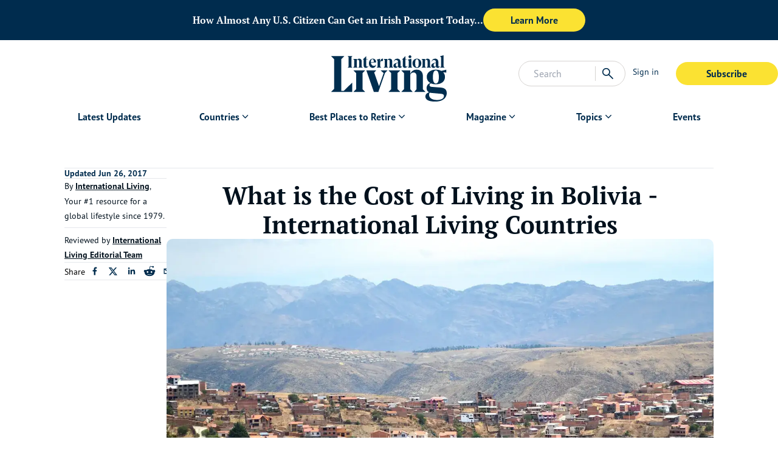

--- FILE ---
content_type: text/html; charset=utf-8
request_url: https://internationalliving.com/countries/bolivia/cost-of-living-in-bolivia/
body_size: 36389
content:
<!DOCTYPE html><html lang="en" class="font-secondary"><head><meta charSet="utf-8"/><meta name="viewport" content="width=device-width, initial-scale=1"/><link rel="preload" as="image" imageSrcSet="/_next/image/?url=https%3A%2F%2Fimages.ctfassets.net%2Fwv75stsetqy3%2F35ImDyuRdX7oupsJ03Cgxb%2F55543a12a9e597873792bae270719f08%2FCost_of_Living_in_Bolivia.jpg%3Fw%3D1800%26h%3D600%26q%3D60%26fit%3Dfill%26fm%3Dwebp&amp;w=1920&amp;q=60 1x, /_next/image/?url=https%3A%2F%2Fimages.ctfassets.net%2Fwv75stsetqy3%2F35ImDyuRdX7oupsJ03Cgxb%2F55543a12a9e597873792bae270719f08%2FCost_of_Living_in_Bolivia.jpg%3Fw%3D1800%26h%3D600%26q%3D60%26fit%3Dfill%26fm%3Dwebp&amp;w=3840&amp;q=60 2x" fetchPriority="high"/><link rel="stylesheet" href="/_next/static/css/723b75c904a3aa1d.css" data-precedence="next"/><link rel="stylesheet" href="/_next/static/css/a8c16a0630b03fd2.css" data-precedence="next"/><link rel="stylesheet" href="/_next/static/css/bdcfc51833f7903e.css" data-precedence="next"/><link rel="stylesheet" href="/_next/static/css/be7047b416b01675.css" data-precedence="next"/><link rel="stylesheet" href="/_next/static/css/b95edf2931790545.css" data-precedence="next"/><link rel="preload" as="script" fetchPriority="low" href="/_next/static/chunks/webpack-689a22e419a90a9d.js"/><script src="/_next/static/chunks/fd9d1056-8689b1e7c929f238.js" async=""></script><script src="/_next/static/chunks/2117-49f0b5bbef4acba4.js" async=""></script><script src="/_next/static/chunks/main-app-be3d940aef6bd3eb.js" async=""></script><script src="/_next/static/chunks/1736-61a965a3aa6741a9.js" async=""></script><script src="/_next/static/chunks/app/error-7a53063c8c872ecb.js" async=""></script><script src="/_next/static/chunks/9036-a677d845f0c14bcf.js" async=""></script><script src="/_next/static/chunks/9178-cd42635223b121dc.js" async=""></script><script src="/_next/static/chunks/app/layout-648d8d74b0bf1c43.js" async=""></script><script src="/_next/static/chunks/49d9ad54-836b43366a7f79a7.js" async=""></script><script src="/_next/static/chunks/3145-07fa952da73172f7.js" async=""></script><script src="/_next/static/chunks/4015-7adfd52a281f15a6.js" async=""></script><script src="/_next/static/chunks/4081-87efef589a197adb.js" async=""></script><script src="/_next/static/chunks/9738-e644cb4212585cac.js" async=""></script><script src="/_next/static/chunks/1249-28e622b5b7d72722.js" async=""></script><script src="/_next/static/chunks/5856-7b5ccfa2019db2b8.js" async=""></script><script src="/_next/static/chunks/722-944a7a2a294c51a6.js" async=""></script><script src="/_next/static/chunks/5591-55a6edfb17df598b.js" async=""></script><script src="/_next/static/chunks/6687-88c17000c78af78d.js" async=""></script><script src="/_next/static/chunks/app/countries/%5Bslug%5D/%5BcityOrCountryResourceSlug%5D/page-54a082b3e756d535.js" async=""></script><title>What is the Cost of Living in Bolivia - International Living Countries</title><meta name="description" content="The icing on the cake for these international residents is that Bolivia also comes with an affordable cost of living. One-way airline tickets between cities"/><meta name="robots" content="index, follow"/><link rel="canonical" href="https://internationalliving.com/countries/bolivia/cost-of-living-in-bolivia/"/><meta property="og:title" content="Cost of Living in Bolivia"/><meta property="og:description" content="The icing on the cake for these international residents is that Bolivia also comes with an affordable cost of living. One-way airline tickets between cities"/><meta property="og:url" content="https://internationalliving.com/countries/bolivia/cost-of-living-in-bolivia/"/><meta property="og:image" content="https://images.ctfassets.net/wv75stsetqy3/35ImDyuRdX7oupsJ03Cgxb/55543a12a9e597873792bae270719f08/Cost_of_Living_in_Bolivia.jpg?w=1800&amp;h=600&amp;q=60&amp;fit=fill&amp;fm=webp"/><meta property="og:type" content="article"/><meta name="twitter:card" content="summary_large_image"/><meta name="twitter:title" content="Cost of Living in Bolivia"/><meta name="twitter:description" content="The icing on the cake for these international residents is that Bolivia also comes with an affordable cost of living. One-way airline tickets between cities"/><meta name="twitter:image" content="https://images.ctfassets.net/wv75stsetqy3/35ImDyuRdX7oupsJ03Cgxb/55543a12a9e597873792bae270719f08/Cost_of_Living_in_Bolivia.jpg?w=1800&amp;h=600&amp;q=60&amp;fit=fill&amp;fm=webp"/><link rel="icon" href="https://images.ctfassets.net/wv75stsetqy3/6OUrXtWwxI8goQnTqx2Lfp/00c2981c6ee5a047043c510e9e6c2ac6/IL_RGB_Monogram_Navy.jpg"/><link rel="preload" href="https://use.typekit.net/af/d1e3fb/00000000000000007735bca4/30/l?primer=7cdcb44be4a7db8877ffa5c0007b8dd865b3bbc383831fe2ea177f62257a9191&amp;fvd=i4&amp;v=3" as="font" crossorigin="anonymous"/><link rel="preload" href="https://use.typekit.net/af/5b84ba/00000000000000007735bcad/30/l?primer=7cdcb44be4a7db8877ffa5c0007b8dd865b3bbc383831fe2ea177f62257a9191&amp;fvd=n4&amp;v=3" as="font" crossorigin="anonymous"/><link rel="preload" href="https://use.typekit.net/af/0cd9df/00000000000000007735bcba/30/l?primer=7cdcb44be4a7db8877ffa5c0007b8dd865b3bbc383831fe2ea177f62257a9191&amp;fvd=n7&amp;v=3" as="font" crossorigin="anonymous"/><link rel="preload" href="https://use.typekit.net/af/279e9f/00000000000000007735bcbd/30/l?primer=7cdcb44be4a7db8877ffa5c0007b8dd865b3bbc383831fe2ea177f62257a9191&amp;fvd=n4&amp;v=3" as="font" crossorigin="anonymous"/><link rel="preload" href="https://use.typekit.net/af/d66fc8/00000000000000007735bcc0/30/l?primer=7cdcb44be4a7db8877ffa5c0007b8dd865b3bbc383831fe2ea177f62257a9191&amp;fvd=n7&amp;v=3" as="font" crossorigin="anonymous"/><script type="application/ld+json" data-automation="website-schema" title="json-ld">{"@type":"WebSite","@context":"https://schema.org","@id":"https://internationalliving.com/#website","name":"International Living","url":"https://internationalliving.com","description":"#1 Resource for Retiring, Living, and Investing Overseas.","publisher":{"@id":"https://internationalliving.com/#organization"},"inLanguage":"en-US","potentialAction":{"@type":"SearchAction","target":{"@type":"EntryPoint","urlTemplate":"https://internationalliving.com/search?q={search_term_string}"},"query-input":"required name=search_term_string"}}</script><script defer="" src="https://cdn.cookielaw.org/consent/4042cd05-ff29-4a1d-9871-b7119f071f6c/OtAutoBlock.js"></script><script defer="" src="https://cdn.cookielaw.org/scripttemplates/otSDKStub.js" data-domain-script="4042cd05-ff29-4a1d-9871-b7119f071f6c"></script><script id="optanonwrapper">function OptanonWrapper() {}</script><script defer="" src="https://cwv.onerhino.com/script.min.js"></script><script src="/_next/static/chunks/polyfills-42372ed130431b0a.js" noModule=""></script></head><body class="overflow-x-hidden" id="body-app"><!--$--><div data-automation="banner-ad-skeleton" id="banner-ad-skeleton" class="relative max-w-screen flex justify-center items-center bg-gray-100 h-[96px] lg-xl:h-[66px] z-50 animate-pulse overflow-y-hidden"><div class=" w-11/12 flex items-center gap-4 flex-col py-4 lg-xl:flex-row lg-xl:py-2"><span class="w-full lg-xl:w-1/4 h-3 bg-gray-200 animate-pulse rounded"></span><div class="w-full flex justify-center lg-xl:justify-start gap-4 "><span class="w-12 h-3 bg-gray-200 animate-pulse rounded"></span><span class="w-0 lg-xl:w-3/4 h-3 mx-2 bg-gray-200 animate-pulse rounded"></span><span class="w-1/4 h-3 bg-gray-200 animate-pulse rounded"></span></div></div></div><!--/$--><!--$--><header id="header" data-automation="header" class="z-40 relative w-full lg-xl:bg-white"><div class="mx-auto max-w-[1400px]"><div class="grid grid-flow-col auto-cols-fr relative"><div class="flex"><div data-automation="mobileNav" class="inline-flex lg-xl:hidden h-[76px] md:h-auto"><button data-automation="menuToggleBtn" class="rounded py-2 w-full md:w-fit text-deep-sea/default text-sm px-3" type="button"><svg xmlns="http://www.w3.org/2000/svg" viewBox="0 -960 960 960" class="w-[36px] h-[36px] fill-deep-sea/default"><path d="M114.022-231.152v-68.37h732.196v68.37H114.022Zm0-214.783v-68.13h732.196v68.13H114.022Zm0-214.543v-68.37h732.196v68.37H114.022Z"></path></svg></button><div class="fixed top-0 bottom-0 w-full z-50 transition-all -left-[1200px] right-[1200px]"><div class="w-full h-full flex"><div class="flex-1 bg-white flex flex-col"><div class="mx-4 md:mx-8 py-16"><a id="mobile-left-menu-logo" data-automation="mobileLeftMenuMainLogo" href="/"><img alt="International Living Primary Logo - SVG Black" loading="lazy" width="80" height="40" decoding="async" data-nimg="1" class="w-auto h-[55px] styles_light__SnhUt" style="color:transparent" src="https://images.ctfassets.net/wv75stsetqy3/3m6xC5iZ5H72lRqseHeUSF/4569ebd403607b030fa65deeaecb507e/IL_RGB_Logo_Black.svg"/></a></div><ul class="overflow-y-auto"><li class="break-all"><div class="flex "><div class="nav-item w-full lg-xl:w-auto my-auto mx-4 md:mx-8 lg-xl:rounded-xl relative lg-xl:h-8 lg-xl:flex items-center"><div class="flex justify-between lg-xl:justify-normal items-center border-b border-b-grey/border py-3"><a id="Latest Updates" class="nav-item-link text-base flex font-bold antialiased items-center text-deep-sea/default text-lg leading-xl" href="/category/editors-choice/">Latest Updates</a></div></div></div></li><li class="break-all"><div class="flex "><div class="nav-item w-full lg-xl:w-auto my-auto mx-4 md:mx-8 lg-xl:rounded-xl relative lg-xl:h-8 lg-xl:flex items-center"><div class="flex justify-between lg-xl:justify-normal items-center border-b border-b-grey/border py-3"><p id="Countries " class="cursor-default pr-4 md:pr-0 nav-item-link text-base flex font-bold antialiased items-center text-deep-sea/default text-lg leading-xl">Countries </p><svg xmlns="http://www.w3.org/2000/svg" viewBox="0 -960 960 960" class="fill-current transition-all fill-deep-sea/default w-[20px] h-[20px]"><path d="M480-339.5 234.261-585.239 283-633.978l197 198 197-197 48.739 48.739L480-339.5Z"></path></svg></div><ul class="nav-item-link mt-2 p-3 flex flex-col gap-2 text-base lg-xl:rounded-xl lg-xl:shadow-[0_2px_15px_0px_rgba(0,0,0,0.1)] nav-dropdown pl-8 pt-4 pb-6 hidden"><li><a class="whitespace-nowrap" href="/all-destinations/">All Destinations</a></li><li><a class="whitespace-nowrap" href="/countries/portugal/">Portugal</a></li><li><a class="whitespace-nowrap" href="/countries/greece/">Greece</a></li><li><a class="whitespace-nowrap" href="/countries/costa-rica/">Costa Rica</a></li><li><a class="whitespace-nowrap" href="/countries/mexico/">Mexico</a></li><li><a class="whitespace-nowrap" href="/countries/panama/">Panama</a></li><li><a class="whitespace-nowrap" href="/countries/france/">France</a></li><li><a class="whitespace-nowrap" href="/countries/spain/">Spain</a></li><li><a class="whitespace-nowrap" href="/countries/thailand/">Thailand</a></li><li><a class="whitespace-nowrap" href="/countries/malta/">Malta</a></li></ul></div></div></li><li class="break-all"><div class="flex "><div class="nav-item w-full lg-xl:w-auto my-auto mx-4 md:mx-8 lg-xl:rounded-xl relative lg-xl:h-8 lg-xl:flex items-center"><div class="flex justify-between lg-xl:justify-normal items-center border-b border-b-grey/border py-3"><p id="Best Places to Retire" class="cursor-default pr-4 md:pr-0 nav-item-link text-base flex font-bold antialiased items-center text-deep-sea/default text-lg leading-xl">Best Places to Retire</p><svg xmlns="http://www.w3.org/2000/svg" viewBox="0 -960 960 960" class="fill-current transition-all fill-deep-sea/default w-[20px] h-[20px]"><path d="M480-339.5 234.261-585.239 283-633.978l197 198 197-197 48.739 48.739L480-339.5Z"></path></svg></div><ul class="nav-item-link mt-2 p-3 flex flex-col gap-2 text-base lg-xl:rounded-xl lg-xl:shadow-[0_2px_15px_0px_rgba(0,0,0,0.1)] nav-dropdown pl-8 pt-4 pb-6 hidden"><li><a class="whitespace-nowrap" href="/the-best-places-to-retire/">Best Places to Retire </a></li><li><a class="whitespace-nowrap" href="/page/best-hidden-places-for-expats/">Hidden Places</a></li><li><a class="whitespace-nowrap" href="/discover-the-worlds-top-retirement-regions/">Best Regions</a></li><li><a class="whitespace-nowrap" href="/up-and-coming-retirement-regions/">Up-and-Coming Regions</a></li><li><a class="whitespace-nowrap" href="/how-to-move-out-of-the-u-s/">How to Move Out of the U.S.</a></li><li><a class="whitespace-nowrap" href="/the-cheapest-places-in-the-world-to-live/">Cheapest Places to Retire</a></li><li><a class="whitespace-nowrap" href="/page/quiz-splash-places-overseas/">Where Should You Live Overseas Quiz</a></li></ul></div></div></li><li class="break-all"><div class="flex "><div class="nav-item w-full lg-xl:w-auto my-auto mx-4 md:mx-8 lg-xl:rounded-xl relative lg-xl:h-8 lg-xl:flex items-center"><div class="flex justify-between lg-xl:justify-normal items-center border-b border-b-grey/border py-3"><p id="Magazine" class="cursor-default pr-4 md:pr-0 nav-item-link text-base flex font-bold antialiased items-center text-deep-sea/default text-lg leading-xl">Magazine</p><svg xmlns="http://www.w3.org/2000/svg" viewBox="0 -960 960 960" class="fill-current transition-all fill-deep-sea/default w-[20px] h-[20px]"><path d="M480-339.5 234.261-585.239 283-633.978l197 198 197-197 48.739 48.739L480-339.5Z"></path></svg></div><ul class="nav-item-link mt-2 p-3 flex flex-col gap-2 text-base lg-xl:rounded-xl lg-xl:shadow-[0_2px_15px_0px_rgba(0,0,0,0.1)] nav-dropdown pl-8 pt-4 pb-6 hidden"><li><a class="whitespace-nowrap" href="/why-join-international-living/">Why Join?</a></li><li><a class="whitespace-nowrap" href="/international-living-magazine/">IL Magazine</a></li><li><a class="whitespace-nowrap" href="/page/daily-e-letter/">Free Daily E-Letter</a></li><li><a class="whitespace-nowrap" href="/iltv/">Video</a></li><li><a class="whitespace-nowrap" href="/our-experts/">Our Experts</a></li><li><a class="whitespace-nowrap" href="/testimonials/">Testimonials</a></li><li><a class="whitespace-nowrap" href="/page/faq/">FAQs</a></li><li><a class="whitespace-nowrap" href="/page/text-alerts/">Text Alerts</a></li></ul></div></div></li><li class="break-all"><div class="flex "><div class="nav-item w-full lg-xl:w-auto my-auto mx-4 md:mx-8 lg-xl:rounded-xl relative lg-xl:h-8 lg-xl:flex items-center"><div class="flex justify-between lg-xl:justify-normal items-center border-b border-b-grey/border py-3"><p id="Topics" class="cursor-default pr-4 md:pr-0 nav-item-link text-base flex font-bold antialiased items-center text-deep-sea/default text-lg leading-xl">Topics</p><svg xmlns="http://www.w3.org/2000/svg" viewBox="0 -960 960 960" class="fill-current transition-all fill-deep-sea/default w-[20px] h-[20px]"><path d="M480-339.5 234.261-585.239 283-633.978l197 198 197-197 48.739 48.739L480-339.5Z"></path></svg></div><ul class="nav-item-link mt-2 p-3 flex flex-col gap-2 text-base lg-xl:rounded-xl lg-xl:shadow-[0_2px_15px_0px_rgba(0,0,0,0.1)] nav-dropdown pl-8 pt-4 pb-6 hidden"><li><a class="whitespace-nowrap" href="/the-safest-places-to-retire/">Safety</a></li><li><a class="whitespace-nowrap" href="/category/real-estate/">Real Estate</a></li><li><a class="whitespace-nowrap" href="/get-a-second-passport-fast/">Second Passports</a></li><li><a class="whitespace-nowrap" href="/page/social-security-for-expats-abroad/">Social Security</a></li><li><a class="whitespace-nowrap" href="/page/expat-country-visas/">Visas</a></li><li><a class="whitespace-nowrap" href="/page/medicare-and-expats-what-you-need-to-know/">Medicare</a></li><li><a class="whitespace-nowrap" href="/page/how-to-move-your-pets-overseas/">Pets</a></li><li><a class="whitespace-nowrap" href="/page/moving-abroad-as-a-single-expat/">Solo Travel</a></li><li><a class="whitespace-nowrap" href="/category/healthcare/">Healthcare</a></li><li><a class="whitespace-nowrap" href="/category/cost-of-living/">Cost of Living</a></li></ul></div></div></li><li class="break-all"><div class="flex "><div class="nav-item w-full lg-xl:w-auto my-auto mx-4 md:mx-8 lg-xl:rounded-xl relative lg-xl:h-8 lg-xl:flex items-center"><div class="flex justify-between lg-xl:justify-normal items-center border-b border-b-grey/border py-3"><a id="Events" class="nav-item-link text-base flex font-bold antialiased items-center text-deep-sea/default text-lg leading-xl" href="/events/">Events</a></div></div></div></li></ul><div class="mt-8 mx-4 md:mx-8"><a target="_self" href="https://pro.internationalliving.com/m/2453105"><button type="button" class="cta-JoinNowBtn mb-0 text-center font-bold transition-all text-base rounded-3xl border-solid px-8 py-2 min-w-40 md:min-w-42 hover:bg-sunshine/lightest bg-sunshine/default text-deep-sea/default">Subscribe</button></a></div><a href="https://members.internationalliving.com/"><button data-automation="signInBtn" class="rounded py-2 w-full md:w-fit text-deep-sea/default flex font-bold antialiased text-deep-sea/default text-lg leading-xl mt-3 mx-4" type="button">Sign in</button></a></div><div class="bg-deep-sea/default/[0.7]"><div class="px-[25px] py-[36px]"><svg xmlns="http://www.w3.org/2000/svg" viewBox="0 -960 960 960" class="w-[50px] h-[50px] fill-white"><path d="M249-201.261 201.261-249l231-231-231-231L249-758.739l231 231 231-231L758.739-711l-231 231 231 231L711-201.261l-231-231-231 231Z"></path></svg></div></div></div></div></div></div><a id="mainLogo" data-automation="mainLogo" aria-label="Home page link via logo" href="/"><img alt="International Living Primary Logo - SVG Black" loading="lazy" width="80" height="40" decoding="async" data-nimg="1" class="mx-auto w-auto px-2 pb-2 pt-4 md:pb-2 md:pt-6 h-[75px] md:h-[110px] styles_light__SnhUt" style="color:transparent" src="https://images.ctfassets.net/wv75stsetqy3/3m6xC5iZ5H72lRqseHeUSF/4569ebd403607b030fa65deeaecb507e/IL_RGB_Logo_Black.svg"/></a><div class="flex items-center gap-1"><div class="w-48 hidden lg-xl:block"><!--$--><div class="flex items-center gap-2 justify-between border border-stone-300 bg-white rounded-full w-full p-2"><form class="w-full lg-xl:w-3/4"><input type="text" placeholder="Search" class="outline-none bg-transparent w-full indent-4" value=""/></form><div class="search-actions flex items-center gap-2"><div class="px-2 border-l border-l-stone-300"><div class="text-deep-sea/default hover:cursor-pointer"><svg xmlns="http://www.w3.org/2000/svg" viewBox="0 -960 960 960" class="fill-current w-6 h-6"><path d="M795.761-114.304 531.326-378.5q-29.761 25.264-69.6 39.415-39.84 14.15-85.161 14.15-109.835 0-185.95-76.195Q114.5-477.326 114.5-585t76.196-183.87q76.195-76.195 184.369-76.195t183.87 76.195q75.695 76.196 75.695 184.02 0 43.328-13.641 82.97-13.641 39.641-40.924 74.402L845.5-164.043l-49.739 49.739ZM375.65-393.065q79.73 0 135.29-56.245Q566.5-505.554 566.5-585t-55.595-135.69q-55.595-56.245-135.255-56.245-80.494 0-136.757 56.245Q182.63-664.446 182.63-585t56.228 135.69q56.227 56.245 136.792 56.245Z"></path></svg></div></div></div></div><!--/$--></div><div class="w-full flex justify-end px-3 items-center lg-xl:hidden"><a href="/search/"><svg xmlns="http://www.w3.org/2000/svg" viewBox="0 -960 960 960" class="fill-current text-deep-sea/default w-7 h-7"><path d="M795.761-114.304 531.326-378.5q-29.761 25.264-69.6 39.415-39.84 14.15-85.161 14.15-109.835 0-185.95-76.195Q114.5-477.326 114.5-585t76.196-183.87q76.195-76.195 184.369-76.195t183.87 76.195q75.695 76.196 75.695 184.02 0 43.328-13.641 82.97-13.641 39.641-40.924 74.402L845.5-164.043l-49.739 49.739ZM375.65-393.065q79.73 0 135.29-56.245Q566.5-505.554 566.5-585t-55.595-135.69q-55.595-56.245-135.255-56.245-80.494 0-136.757 56.245Q182.63-664.446 182.63-585t56.228 135.69q56.227 56.245 136.792 56.245Z"></path></svg></a></div><div class="py-6 hidden lg-xl:flex items-start justify-end"><a href="https://members.internationalliving.com/"><button data-automation="signInBtn" class="rounded py-2 w-full md:w-fit text-deep-sea/default mr-4 px-3 text-sm  whitespace-nowrap text-deep-sea/default" type="button">Sign in</button></a><a target="_self" href="https://pro.internationalliving.com/m/2453105"><button type="button" class="cta-MemberBtn mb-0 text-center font-bold transition-all text-base rounded-3xl border-solid px-8 py-2 min-w-40 md:min-w-42 hover:bg-sunshine/lightest bg-sunshine/default text-deep-sea/default">Subscribe</button></a></div><div class="py-4 flex items-center md:hidden"></div></div></div><nav class="hidden lg-xl:block"><div data-automation="navigation"><div class="text-sm flex justify-center"><div class="flex "><div class="nav-item w-full lg-xl:w-auto my-auto mx-4 md:mx-8 lg-xl:rounded-xl relative lg-xl:h-8 lg-xl:flex items-center px-4 mb-1 relative"><div class="flex justify-between lg-xl:justify-normal items-center"><a id="Latest Updates" class="nav-item-link text-base flex font-bold antialiased items-center text-deep-sea/default" href="/category/editors-choice/">Latest Updates</a></div></div></div><div class="flex "><div class="nav-item w-full lg-xl:w-auto my-auto mx-4 md:mx-8 lg-xl:rounded-xl relative lg-xl:h-8 lg-xl:flex items-center px-4 mb-1 relative"><div class="flex justify-between lg-xl:justify-normal items-center"><a id="Countries " class="nav-item-link text-base flex font-bold antialiased items-center text-deep-sea/default" href="/all-destinations/">Countries </a><svg xmlns="http://www.w3.org/2000/svg" viewBox="0 -960 960 960" class="fill-current transition-all fill-deep-sea/default w-[19.5px] h-[19.5px]"><path d="M480-339.5 234.261-585.239 283-633.978l197 198 197-197 48.739 48.739L480-339.5Z"></path></svg></div><ul class="nav-item-link mt-2 p-3 flex flex-col gap-2 text-base lg-xl:rounded-xl lg-xl:shadow-[0_2px_15px_0px_rgba(0,0,0,0.1)] absolute left-0 top-[100%] bg-white text-deep-sea/default hidden"><li><a class="whitespace-nowrap" href="/all-destinations/">All Destinations</a></li><li><a class="whitespace-nowrap" href="/countries/portugal/">Portugal</a></li><li><a class="whitespace-nowrap" href="/countries/greece/">Greece</a></li><li><a class="whitespace-nowrap" href="/countries/costa-rica/">Costa Rica</a></li><li><a class="whitespace-nowrap" href="/countries/mexico/">Mexico</a></li><li><a class="whitespace-nowrap" href="/countries/panama/">Panama</a></li><li><a class="whitespace-nowrap" href="/countries/france/">France</a></li><li><a class="whitespace-nowrap" href="/countries/spain/">Spain</a></li><li><a class="whitespace-nowrap" href="/countries/thailand/">Thailand</a></li><li><a class="whitespace-nowrap" href="/countries/malta/">Malta</a></li></ul></div></div><div class="flex "><div class="nav-item w-full lg-xl:w-auto my-auto mx-4 md:mx-8 lg-xl:rounded-xl relative lg-xl:h-8 lg-xl:flex items-center px-4 mb-1 relative"><div class="flex justify-between lg-xl:justify-normal items-center"><p id="Best Places to Retire" class="cursor-default pr-4 md:pr-0 nav-item-link text-base flex font-bold antialiased items-center text-deep-sea/default">Best Places to Retire</p><svg xmlns="http://www.w3.org/2000/svg" viewBox="0 -960 960 960" class="fill-current transition-all fill-deep-sea/default w-[19.5px] h-[19.5px]"><path d="M480-339.5 234.261-585.239 283-633.978l197 198 197-197 48.739 48.739L480-339.5Z"></path></svg></div><ul class="nav-item-link mt-2 p-3 flex flex-col gap-2 text-base lg-xl:rounded-xl lg-xl:shadow-[0_2px_15px_0px_rgba(0,0,0,0.1)] absolute left-0 top-[100%] bg-white text-deep-sea/default hidden"><li><a class="whitespace-nowrap" href="/the-best-places-to-retire/">Best Places to Retire </a></li><li><a class="whitespace-nowrap" href="/page/best-hidden-places-for-expats/">Hidden Places</a></li><li><a class="whitespace-nowrap" href="/discover-the-worlds-top-retirement-regions/">Best Regions</a></li><li><a class="whitespace-nowrap" href="/up-and-coming-retirement-regions/">Up-and-Coming Regions</a></li><li><a class="whitespace-nowrap" href="/how-to-move-out-of-the-u-s/">How to Move Out of the U.S.</a></li><li><a class="whitespace-nowrap" href="/the-cheapest-places-in-the-world-to-live/">Cheapest Places to Retire</a></li><li><a class="whitespace-nowrap" href="/page/quiz-splash-places-overseas/">Where Should You Live Overseas Quiz</a></li></ul></div></div><div class="flex "><div class="nav-item w-full lg-xl:w-auto my-auto mx-4 md:mx-8 lg-xl:rounded-xl relative lg-xl:h-8 lg-xl:flex items-center px-4 mb-1 relative"><div class="flex justify-between lg-xl:justify-normal items-center"><p id="Magazine" class="cursor-default pr-4 md:pr-0 nav-item-link text-base flex font-bold antialiased items-center text-deep-sea/default">Magazine</p><svg xmlns="http://www.w3.org/2000/svg" viewBox="0 -960 960 960" class="fill-current transition-all fill-deep-sea/default w-[19.5px] h-[19.5px]"><path d="M480-339.5 234.261-585.239 283-633.978l197 198 197-197 48.739 48.739L480-339.5Z"></path></svg></div><ul class="nav-item-link mt-2 p-3 flex flex-col gap-2 text-base lg-xl:rounded-xl lg-xl:shadow-[0_2px_15px_0px_rgba(0,0,0,0.1)] absolute left-0 top-[100%] bg-white text-deep-sea/default hidden"><li><a class="whitespace-nowrap" href="/why-join-international-living/">Why Join?</a></li><li><a class="whitespace-nowrap" href="/international-living-magazine/">IL Magazine</a></li><li><a class="whitespace-nowrap" href="/page/daily-e-letter/">Free Daily E-Letter</a></li><li><a class="whitespace-nowrap" href="/iltv/">Video</a></li><li><a class="whitespace-nowrap" href="/our-experts/">Our Experts</a></li><li><a class="whitespace-nowrap" href="/testimonials/">Testimonials</a></li><li><a class="whitespace-nowrap" href="/page/faq/">FAQs</a></li><li><a class="whitespace-nowrap" href="/page/text-alerts/">Text Alerts</a></li></ul></div></div><div class="flex "><div class="nav-item w-full lg-xl:w-auto my-auto mx-4 md:mx-8 lg-xl:rounded-xl relative lg-xl:h-8 lg-xl:flex items-center px-4 mb-1 relative"><div class="flex justify-between lg-xl:justify-normal items-center"><p id="Topics" class="cursor-default pr-4 md:pr-0 nav-item-link text-base flex font-bold antialiased items-center text-deep-sea/default">Topics</p><svg xmlns="http://www.w3.org/2000/svg" viewBox="0 -960 960 960" class="fill-current transition-all fill-deep-sea/default w-[19.5px] h-[19.5px]"><path d="M480-339.5 234.261-585.239 283-633.978l197 198 197-197 48.739 48.739L480-339.5Z"></path></svg></div><ul class="nav-item-link mt-2 p-3 flex flex-col gap-2 text-base lg-xl:rounded-xl lg-xl:shadow-[0_2px_15px_0px_rgba(0,0,0,0.1)] absolute left-0 top-[100%] bg-white text-deep-sea/default hidden"><li><a class="whitespace-nowrap" href="/the-safest-places-to-retire/">Safety</a></li><li><a class="whitespace-nowrap" href="/category/real-estate/">Real Estate</a></li><li><a class="whitespace-nowrap" href="/get-a-second-passport-fast/">Second Passports</a></li><li><a class="whitespace-nowrap" href="/page/social-security-for-expats-abroad/">Social Security</a></li><li><a class="whitespace-nowrap" href="/page/expat-country-visas/">Visas</a></li><li><a class="whitespace-nowrap" href="/page/medicare-and-expats-what-you-need-to-know/">Medicare</a></li><li><a class="whitespace-nowrap" href="/page/how-to-move-your-pets-overseas/">Pets</a></li><li><a class="whitespace-nowrap" href="/page/moving-abroad-as-a-single-expat/">Solo Travel</a></li><li><a class="whitespace-nowrap" href="/category/healthcare/">Healthcare</a></li><li><a class="whitespace-nowrap" href="/category/cost-of-living/">Cost of Living</a></li></ul></div></div><div class="flex "><div class="nav-item w-full lg-xl:w-auto my-auto mx-4 md:mx-8 lg-xl:rounded-xl relative lg-xl:h-8 lg-xl:flex items-center px-4 mb-1 relative"><div class="flex justify-between lg-xl:justify-normal items-center"><a id="Events" class="nav-item-link text-base flex font-bold antialiased items-center text-deep-sea/default" href="/events/">Events</a></div></div></div></div></div></nav></div></header><!--/$--><script type="application/ld+json" data-automation="webpage-json-ld" title="json-ld">{"@context":"https://schema.org","@type":"WebPage","@id":"https://internationalliving.com/countries/bolivia/cost-of-living-in-bolivia/","name":"What is the Cost of Living in Bolivia - International Living Countries","url":"https://internationalliving.com/countries/bolivia/cost-of-living-in-bolivia/","isPartOf":{"@type":"Website","@id":"https://internationalliving.com/countries/bolivia/cost-of-living-in-bolivia/#website"},"primaryImageOfPage":{"@type":"ImageObject","@id":"https://internationalliving.com/countries/bolivia/cost-of-living-in-bolivia/#primaryimage","url":"https://images.ctfassets.net/wv75stsetqy3/35ImDyuRdX7oupsJ03Cgxb/55543a12a9e597873792bae270719f08/Cost_of_Living_in_Bolivia.jpg?w=1800&h=600&q=60&fit=fill&fm=webp","caption":"Sucre, Bolivia"},"image":"https://internationalliving.com/countries/bolivia/cost-of-living-in-bolivia/#primaryimage","thumbnailUrl":"https://images.ctfassets.net/wv75stsetqy3/35ImDyuRdX7oupsJ03Cgxb/55543a12a9e597873792bae270719f08/Cost_of_Living_in_Bolivia.jpg?w=1800&h=600&q=60&fit=fill&fm=webp","datePublished":"2023-10-20T10:12:26.998Z","dateModified":"2025-10-07T15:57:09.085Z","description":"The icing on the cake for these international residents is that Bolivia also comes with an affordable cost of living. One-way airline tickets between cities","breadcrumb":{"@type":"BreadcrumbList","@id":"https://internationalliving.com/countries/bolivia/cost-of-living-in-bolivia/#breadcrumb","itemListElement":[{"@type":"ListItem","position":1,"name":"Home","item":"https://internationalliving.com/"},{"@type":"ListItem","position":2,"name":"What is the Cost of Living in Bolivia - International Living Countries","item":"https://internationalliving.com/countries/bolivia/cost-of-living-in-bolivia/"}]},"inLanguage":"en-US","potentialAction":[{"@type":"ReadAction","target":["https://internationalliving.com/countries/bolivia/cost-of-living-in-bolivia/"]}]}</script><script type="application/ld+json" data-automation="organization-json-ld" title="json-ld">{"@context":"https://schema.org","@type":"Organization","@id":"https://internationalliving.com/#organization","name":"International Living","url":"https://internationalliving.com","logo":{"@type":"ImageObject","inLanguage":"en-US","@id":"https://internationalliving.com/#/schema/logo/image/","url":"https://images.ctfassets.net/wv75stsetqy3/3m6xC5iZ5H72lRqseHeUSF/4569ebd403607b030fa65deeaecb507e/IL_RGB_Logo_Black.svg","contentUrl":"https://images.ctfassets.net/wv75stsetqy3/3m6xC5iZ5H72lRqseHeUSF/4569ebd403607b030fa65deeaecb507e/IL_RGB_Logo_Black.svg","width":1920,"height":780,"caption":"International Living Primary Logo - SVG Black"},"image":{"@id":"https://internationalliving.com/#/schema/logo/image/"},"sameAs":["https://www.facebook.com/International.Living/","https://twitter.com/inliving","https://instagram.com/internationalliving/","https://www.linkedin.com/company/international-living","https://www.pinterest.com/intliving/","https://www.youtube.com/user/InternationalLiving"]}</script><script type="application/ld+json" data-automation="breadcrumb-json-ld" title="json-ld">{"@type":"BreadcrumbList","@id":"https://internationalliving.com/countries/bolivia/cost-of-living-in-bolivia/#breadcrumb","itemListElement":[{"@type":"ListItem","position":1,"name":"Home","item":"https://internationalliving.com/"},{"@type":"ListItem","position":2,"name":"Bolivia","item":"https://internationalliving.com/countries/bolivia/"},{"@type":"ListItem","position":3,"name":"Cost of Living in Bolivia"}]}</script><script type="application/ld+json" data-automation="image-object-json-ld" title="json-ld">{"@type":"ImageObject","inLanguage":"en-US","@id":"https://internationalliving.com/countries/bolivia/cost-of-living-in-bolivia/#primaryimage","url":"https://images.ctfassets.net/wv75stsetqy3/35ImDyuRdX7oupsJ03Cgxb/55543a12a9e597873792bae270719f08/Cost_of_Living_in_Bolivia.jpg?w=1800&h=600&q=60&fit=fill&fm=webp","contentUrl":"https://images.ctfassets.net/wv75stsetqy3/35ImDyuRdX7oupsJ03Cgxb/55543a12a9e597873792bae270719f08/Cost_of_Living_in_Bolivia.jpg?w=1800&h=600&q=60&fit=fill&fm=webp","width":2048,"height":1201,"caption":"Sucre, Bolivia"}</script><!--$--><!--/$--><div class=" contentful_entryID" data-ceid="6rUC4ACxlsSM6gvw6vhOAe"><main class="md:py-16 flex flex-col items-center w-full"><div class="flex justify-center gap-20"><span class="hidden lg-xl:flex lg-xl:flex-col"><aside data-automation="fast-facts-country-resource-What is the Cost of Living in Bolivia - International Living Countries-container" class="px-mobile-container  md:px-0 lg-xl:px-0 w-full flex flex-col gap-2 min-h-full lg-xl:w-[168px] lg-xl:w-sidebar"><span class="border-t-[1px] border-t-grey-50 block w-full md:border-t-[.5px]"></span><p class="font-bold text-deep-sea/default text-sm">Updated<!-- --> <span class="" data-automation="date">Jun 26, 2017</span></p><span class="border-t-[1px] border-t-grey-50 block w-full md:border-t-[.5px]"></span><div class="inline-block"><span class="text-sm leading-[23px] float-left mr-1 text-deep-sea/darkest">By <!-- --> <a class="font-bold underline" href="/author/international-living/">International Living</a>,</span> <div data-automation="rich-text-author-short-bio-International Living"><p class="text-sm leading-[19px] text-deep-sea/darkest inline" data-automation="aside-paragraph-author-short-bio-International Living">Your #1 resource for a global lifestyle since 1979.</p></div><div class="mt-2 pt-2 border-t-[1px] border-t-grey-50"><span class="text-sm leading-[23px] float-left mr-1 text-deep-sea/darkest"></span></div></div><span class="border-t-[1px] border-t-grey-50 block w-full md:border-t-[.5px]"></span><div class="flex items-center space-x-0.5"><span class="text-sm leading-[19px] float-left mr-.5">Share</span><button class="react-share__ShareButton" style="background-color:transparent;border:none;padding:0;font:inherit;color:inherit;cursor:pointer"><svg viewBox="0 0 64 64" width="28" height="28"><circle cx="32" cy="32" r="32" fill="#0965FE" style="fill:white"></circle><path d="M34.1,47V33.3h4.6l0.7-5.3h-5.3v-3.4c0-1.5,0.4-2.6,2.6-2.6l2.8,0v-4.8c-0.5-0.1-2.2-0.2-4.1-0.2 c-4.1,0-6.9,2.5-6.9,7V28H24v5.3h4.6V47H34.1z" fill="#002c4d"></path></svg></button><button class="react-share__ShareButton" style="background-color:transparent;border:none;padding:0;font:inherit;color:inherit;cursor:pointer"><svg viewBox="0 0 64 64" width="28" height="28"><circle cx="32" cy="32" r="32" fill="#000000" style="fill:white"></circle><path d="M 41.116 18.375 h 4.962 l -10.8405 12.39 l 12.753 16.86 H 38.005 l -7.821 -10.2255 L 21.235 47.625 H 16.27 l 11.595 -13.2525 L 15.631 18.375 H 25.87 l 7.0695 9.3465 z m -1.7415 26.28 h 2.7495 L 24.376 21.189 H 21.4255 z" fill="#002c4d"></path></svg></button><button class="react-share__ShareButton" style="background-color:transparent;border:none;padding:0;font:inherit;color:inherit;cursor:pointer"><svg viewBox="0 0 64 64" width="28" height="28"><circle cx="32" cy="32" r="32" fill="#0077B5" style="fill:white"></circle><path d="M20.4,44h5.4V26.6h-5.4V44z M23.1,18c-1.7,0-3.1,1.4-3.1,3.1c0,1.7,1.4,3.1,3.1,3.1 c1.7,0,3.1-1.4,3.1-3.1C26.2,19.4,24.8,18,23.1,18z M39.5,26.2c-2.6,0-4.4,1.4-5.1,2.8h-0.1v-2.4h-5.2V44h5.4v-8.6 c0-2.3,0.4-4.5,3.2-4.5c2.8,0,2.8,2.6,2.8,4.6V44H46v-9.5C46,29.8,45,26.2,39.5,26.2z" fill="#002c4d"></path></svg></button><button class="react-share__ShareButton" style="background-color:transparent;border:none;padding:0;font:inherit;color:inherit;cursor:pointer"><svg viewBox="0 0 64 64" width="28" height="28"><circle cx="32" cy="32" r="32" fill="#FF5700" style="fill:white"></circle><path d="M 53.34375 32 C 53.277344 30.160156 52.136719 28.53125 50.429688 27.839844 C 48.722656 27.148438 46.769531 27.523438 45.441406 28.800781 C 41.800781 26.324219 37.519531 24.957031 33.121094 24.863281 L 35.199219 14.878906 L 42.046875 16.320312 C 42.214844 17.882812 43.496094 19.09375 45.066406 19.171875 C 46.636719 19.253906 48.03125 18.183594 48.359375 16.644531 C 48.6875 15.105469 47.847656 13.558594 46.382812 12.992188 C 44.914062 12.425781 43.253906 13.007812 42.464844 14.367188 L 34.625 12.800781 C 34.363281 12.742188 34.09375 12.792969 33.871094 12.9375 C 33.648438 13.082031 33.492188 13.308594 33.441406 13.566406 L 31.070312 24.671875 C 26.617188 24.738281 22.277344 26.105469 18.59375 28.609375 C 17.242188 27.339844 15.273438 26.988281 13.570312 27.707031 C 11.863281 28.429688 10.746094 30.089844 10.71875 31.941406 C 10.691406 33.789062 11.757812 35.484375 13.441406 36.257812 C 13.402344 36.726562 13.402344 37.195312 13.441406 37.664062 C 13.441406 44.832031 21.792969 50.65625 32.097656 50.65625 C 42.398438 50.65625 50.753906 44.832031 50.753906 37.664062 C 50.789062 37.195312 50.789062 36.726562 50.753906 36.257812 C 52.363281 35.453125 53.371094 33.800781 53.34375 32 Z M 21.34375 35.199219 C 21.34375 33.433594 22.777344 32 24.542969 32 C 26.3125 32 27.742188 33.433594 27.742188 35.199219 C 27.742188 36.96875 26.3125 38.398438 24.542969 38.398438 C 22.777344 38.398438 21.34375 36.96875 21.34375 35.199219 Z M 39.9375 44 C 37.664062 45.710938 34.871094 46.582031 32.03125 46.464844 C 29.191406 46.582031 26.398438 45.710938 24.128906 44 C 23.847656 43.65625 23.871094 43.15625 24.183594 42.839844 C 24.5 42.527344 25 42.503906 25.34375 42.785156 C 27.269531 44.195312 29.617188 44.90625 32 44.800781 C 34.386719 44.929688 36.746094 44.242188 38.6875 42.847656 C 39.042969 42.503906 39.605469 42.511719 39.953125 42.863281 C 40.296875 43.21875 40.289062 43.785156 39.9375 44.128906 Z M 39.359375 38.527344 C 37.59375 38.527344 36.160156 37.09375 36.160156 35.328125 C 36.160156 33.5625 37.59375 32.128906 39.359375 32.128906 C 41.128906 32.128906 42.558594 33.5625 42.558594 35.328125 C 42.59375 36.203125 42.269531 37.054688 41.65625 37.6875 C 41.046875 38.316406 40.203125 38.664062 39.328125 38.65625 Z M 39.359375 38.527344" fill="#002c4d"></path></svg></button><button class="react-share__ShareButton" style="background-color:transparent;border:none;padding:0;font:inherit;color:inherit;cursor:pointer"><svg viewBox="0 0 64 64" width="28" height="28"><circle cx="32" cy="32" r="32" fill="#7f7f7f" style="fill:white"></circle><path d="M17,22v20h30V22H17z M41.1,25L32,32.1L22.9,25H41.1z M20,39V26.6l12,9.3l12-9.3V39H20z" fill="#002c4d"></path></svg></button></div><span class="border-t-[1px] border-t-grey-50 block w-full md:border-t-[.5px]"></span></aside></span><div data-automation="page-content-What is the Cost of Living in Bolivia - International Living Countries" class="w-full md:w-11/12 lg-xl:max-w-[900px] flex flex-col "><span class="border-t-[1px] border-t-grey-50 block w-full md:border-t-[.5px]"></span><div class="py-5 md:py-5 flex flex-col gap-4"><div class="text-center"><h1 data-automation="heading-1-page-title-What is the Cost of Living in Bolivia - International Living Countries" class="font-primary font-extrabold text-deep-sea/darkest text-2xl md:text-4xl">What is the Cost of Living in Bolivia - International Living Countries</h1></div><div class="relative mb-4"><div class="flex flex-col items-center overflow-x-clip md:overflow-x-visible lg-xl:max-w-[900px]"><div class="arched-imaged_arched-image__nUN6T min-w-full"><img alt="Cost of Living in Bolivia" fetchPriority="high" loading="eager" width="1800" height="600" decoding="async" data-nimg="1" class="object-cover h-[320px] md:h-[350px] lg-xl:h-[400px] block" style="color:transparent;background-size:cover;background-position:50% 50%;background-repeat:no-repeat;background-image:url(&quot;[data-uri]&quot;)" srcSet="/_next/image/?url=https%3A%2F%2Fimages.ctfassets.net%2Fwv75stsetqy3%2F35ImDyuRdX7oupsJ03Cgxb%2F55543a12a9e597873792bae270719f08%2FCost_of_Living_in_Bolivia.jpg%3Fw%3D1800%26h%3D600%26q%3D60%26fit%3Dfill%26fm%3Dwebp&amp;w=1920&amp;q=60 1x, /_next/image/?url=https%3A%2F%2Fimages.ctfassets.net%2Fwv75stsetqy3%2F35ImDyuRdX7oupsJ03Cgxb%2F55543a12a9e597873792bae270719f08%2FCost_of_Living_in_Bolivia.jpg%3Fw%3D1800%26h%3D600%26q%3D60%26fit%3Dfill%26fm%3Dwebp&amp;w=3840&amp;q=60 2x" src="/_next/image/?url=https%3A%2F%2Fimages.ctfassets.net%2Fwv75stsetqy3%2F35ImDyuRdX7oupsJ03Cgxb%2F55543a12a9e597873792bae270719f08%2FCost_of_Living_in_Bolivia.jpg%3Fw%3D1800%26h%3D600%26q%3D60%26fit%3Dfill%26fm%3Dwebp&amp;w=3840&amp;q=60"/></div></div><div class="flex items-center w-full justify-between mt-2"><div class="text-grey/dark/90 text-xs text-right max-w-[71%] md:max-w-none align-middle mr-2 ml-3"><span>Sucre, Bolivia</span><span class="px-1.5">|</span><span>Wendy DeChambeau</span></div></div></div></div><span class="flex flex-col w-full items-center lg-xl:hidden"><aside data-automation="fast-facts-country-resource-What is the Cost of Living in Bolivia - International Living Countries-container" class="px-mobile-container  md:px-0 lg-xl:px-0 w-full flex flex-col gap-2 min-h-full lg-xl:w-[168px] lg-xl:w-sidebar"><span class="border-t-[1px] border-t-grey-50 block w-full md:border-t-[.5px]"></span><p class="font-bold text-deep-sea/default text-sm">Updated<!-- --> <span class="" data-automation="date">Jun 26, 2017</span></p><span class="border-t-[1px] border-t-grey-50 block w-full md:border-t-[.5px]"></span><div class="inline-block"><span class="text-sm leading-[23px] float-left mr-1 text-deep-sea/darkest">By <!-- --> <a class="font-bold underline" href="/author/international-living/">International Living</a>,</span> <div data-automation="rich-text-author-short-bio-International Living"><p class="text-sm leading-[19px] text-deep-sea/darkest inline" data-automation="aside-paragraph-author-short-bio-International Living">Your #1 resource for a global lifestyle since 1979.</p></div><div class="mt-2 pt-2 border-t-[1px] border-t-grey-50"><span class="text-sm leading-[23px] float-left mr-1 text-deep-sea/darkest"></span></div></div><span class="border-t-[1px] border-t-grey-50 block w-full md:border-t-[.5px]"></span><div class="flex items-center space-x-0.5"><span class="text-sm leading-[19px] float-left mr-.5">Share</span><button class="react-share__ShareButton" style="background-color:transparent;border:none;padding:0;font:inherit;color:inherit;cursor:pointer"><svg viewBox="0 0 64 64" width="28" height="28"><circle cx="32" cy="32" r="32" fill="#0965FE" style="fill:white"></circle><path d="M34.1,47V33.3h4.6l0.7-5.3h-5.3v-3.4c0-1.5,0.4-2.6,2.6-2.6l2.8,0v-4.8c-0.5-0.1-2.2-0.2-4.1-0.2 c-4.1,0-6.9,2.5-6.9,7V28H24v5.3h4.6V47H34.1z" fill="#002c4d"></path></svg></button><button class="react-share__ShareButton" style="background-color:transparent;border:none;padding:0;font:inherit;color:inherit;cursor:pointer"><svg viewBox="0 0 64 64" width="28" height="28"><circle cx="32" cy="32" r="32" fill="#000000" style="fill:white"></circle><path d="M 41.116 18.375 h 4.962 l -10.8405 12.39 l 12.753 16.86 H 38.005 l -7.821 -10.2255 L 21.235 47.625 H 16.27 l 11.595 -13.2525 L 15.631 18.375 H 25.87 l 7.0695 9.3465 z m -1.7415 26.28 h 2.7495 L 24.376 21.189 H 21.4255 z" fill="#002c4d"></path></svg></button><button class="react-share__ShareButton" style="background-color:transparent;border:none;padding:0;font:inherit;color:inherit;cursor:pointer"><svg viewBox="0 0 64 64" width="28" height="28"><circle cx="32" cy="32" r="32" fill="#0077B5" style="fill:white"></circle><path d="M20.4,44h5.4V26.6h-5.4V44z M23.1,18c-1.7,0-3.1,1.4-3.1,3.1c0,1.7,1.4,3.1,3.1,3.1 c1.7,0,3.1-1.4,3.1-3.1C26.2,19.4,24.8,18,23.1,18z M39.5,26.2c-2.6,0-4.4,1.4-5.1,2.8h-0.1v-2.4h-5.2V44h5.4v-8.6 c0-2.3,0.4-4.5,3.2-4.5c2.8,0,2.8,2.6,2.8,4.6V44H46v-9.5C46,29.8,45,26.2,39.5,26.2z" fill="#002c4d"></path></svg></button><button class="react-share__ShareButton" style="background-color:transparent;border:none;padding:0;font:inherit;color:inherit;cursor:pointer"><svg viewBox="0 0 64 64" width="28" height="28"><circle cx="32" cy="32" r="32" fill="#FF5700" style="fill:white"></circle><path d="M 53.34375 32 C 53.277344 30.160156 52.136719 28.53125 50.429688 27.839844 C 48.722656 27.148438 46.769531 27.523438 45.441406 28.800781 C 41.800781 26.324219 37.519531 24.957031 33.121094 24.863281 L 35.199219 14.878906 L 42.046875 16.320312 C 42.214844 17.882812 43.496094 19.09375 45.066406 19.171875 C 46.636719 19.253906 48.03125 18.183594 48.359375 16.644531 C 48.6875 15.105469 47.847656 13.558594 46.382812 12.992188 C 44.914062 12.425781 43.253906 13.007812 42.464844 14.367188 L 34.625 12.800781 C 34.363281 12.742188 34.09375 12.792969 33.871094 12.9375 C 33.648438 13.082031 33.492188 13.308594 33.441406 13.566406 L 31.070312 24.671875 C 26.617188 24.738281 22.277344 26.105469 18.59375 28.609375 C 17.242188 27.339844 15.273438 26.988281 13.570312 27.707031 C 11.863281 28.429688 10.746094 30.089844 10.71875 31.941406 C 10.691406 33.789062 11.757812 35.484375 13.441406 36.257812 C 13.402344 36.726562 13.402344 37.195312 13.441406 37.664062 C 13.441406 44.832031 21.792969 50.65625 32.097656 50.65625 C 42.398438 50.65625 50.753906 44.832031 50.753906 37.664062 C 50.789062 37.195312 50.789062 36.726562 50.753906 36.257812 C 52.363281 35.453125 53.371094 33.800781 53.34375 32 Z M 21.34375 35.199219 C 21.34375 33.433594 22.777344 32 24.542969 32 C 26.3125 32 27.742188 33.433594 27.742188 35.199219 C 27.742188 36.96875 26.3125 38.398438 24.542969 38.398438 C 22.777344 38.398438 21.34375 36.96875 21.34375 35.199219 Z M 39.9375 44 C 37.664062 45.710938 34.871094 46.582031 32.03125 46.464844 C 29.191406 46.582031 26.398438 45.710938 24.128906 44 C 23.847656 43.65625 23.871094 43.15625 24.183594 42.839844 C 24.5 42.527344 25 42.503906 25.34375 42.785156 C 27.269531 44.195312 29.617188 44.90625 32 44.800781 C 34.386719 44.929688 36.746094 44.242188 38.6875 42.847656 C 39.042969 42.503906 39.605469 42.511719 39.953125 42.863281 C 40.296875 43.21875 40.289062 43.785156 39.9375 44.128906 Z M 39.359375 38.527344 C 37.59375 38.527344 36.160156 37.09375 36.160156 35.328125 C 36.160156 33.5625 37.59375 32.128906 39.359375 32.128906 C 41.128906 32.128906 42.558594 33.5625 42.558594 35.328125 C 42.59375 36.203125 42.269531 37.054688 41.65625 37.6875 C 41.046875 38.316406 40.203125 38.664062 39.328125 38.65625 Z M 39.359375 38.527344" fill="#002c4d"></path></svg></button><button class="react-share__ShareButton" style="background-color:transparent;border:none;padding:0;font:inherit;color:inherit;cursor:pointer"><svg viewBox="0 0 64 64" width="28" height="28"><circle cx="32" cy="32" r="32" fill="#7f7f7f" style="fill:white"></circle><path d="M17,22v20h30V22H17z M41.1,25L32,32.1L22.9,25H41.1z M20,39V26.6l12,9.3l12-9.3V39H20z" fill="#002c4d"></path></svg></button></div><span class="border-t-[1px] border-t-grey-50 block w-full md:border-t-[.5px]"></span></aside></span><article class="my-4 w-full px-mobile-container md:px-0" data-automation="article-What is the Cost of Living in Bolivia - International Living Countries"><div data-automation="rich-text-What is the Cost of Living in Bolivia - International Living Countries"><p class="text-base md:text-lg my-4 text-deep-sea/darkest" data-automation="article-paragraph-What is the Cost of Living in Bolivia - International Living Countries">A very comfortable life for a retired couple in Bolivia can be had for around $1,550 per month, though money-conscious couples can live on far less. Here&#x27;s a breakdown of what to expect:</p><table class="table-fixed w-full border-separate border border-spacing-0 border-slate-600 mb-6"><tbody><tr><td class="border border-slate-600 px-1 py-2"><b>Expense</b></td><td class="border border-slate-600 px-1 py-2"><b>U.S. $</b></td></tr><tr><td class="border border-slate-600 px-1 py-2">Rent (two-bedroom centrally located furnished apartment)</td><td class="border border-slate-600 px-1 py-2">$400</td></tr><tr><td class="border border-slate-600 px-1 py-2">Electric</td><td class="border border-slate-600 px-1 py-2">$10</td></tr><tr><td class="border border-slate-600 px-1 py-2">Water</td><td class="border border-slate-600 px-1 py-2">$3</td></tr><tr><td class="border border-slate-600 px-1 py-2">Gas (Propane)</td><td class="border border-slate-600 px-1 py-2">$5</td></tr><tr><td class="border border-slate-600 px-1 py-2">Internet</td><td class="border border-slate-600 px-1 py-2">$30</td></tr><tr><td class="border border-slate-600 px-1 py-2">Cell phone (Pay-per-minute x2)</td><td class="border border-slate-600 px-1 py-2">$20</td></tr><tr><td class="border border-slate-600 px-1 py-2">Transportation (Buses and taxis)</td><td class="border border-slate-600 px-1 py-2">$50</td></tr><tr><td class="border border-slate-600 px-1 py-2">Groceries</td><td class="border border-slate-600 px-1 py-2">$350</td></tr><tr><td class="border border-slate-600 px-1 py-2">Dining out (three nights a week with drinks for two people)</td><td class="border border-slate-600 px-1 py-2">$250</td></tr><tr><td class="border border-slate-600 px-1 py-2">Entertainment</td><td class="border border-slate-600 px-1 py-2">$150</td></tr><tr><td class="border border-slate-600 px-1 py-2">Health insurance</td><td class="border border-slate-600 px-1 py-2">$75</td></tr><tr><td class="border border-slate-600 px-1 py-2">Savings/Travel/Misc.</td><td class="border border-slate-600 px-1 py-2">$200</td></tr><tr><td class="border border-slate-600 px-1 py-2"><b>Monthly total</b></td><td class="border border-slate-600 px-1 py-2"><b>$1,543</b></td></tr></tbody></table><p class="text-base md:text-lg my-4 text-deep-sea/darkest" data-automation="article-paragraph-What is the Cost of Living in Bolivia - International Living Countries">People from around the world are quickly discovering Bolivia. Many come for the culture, where 36 different indigenous groups inhabit the country. Geographical wonders abound too, including the eerily reflective Uyuni Salt Flats, challenging mountaineering routes, and the lush Amazon Basin. But a rapidly growing number of folks are choosing to do more than play tourist in this Andean nation—they&#x27;re choosing to stay for good.</p><p class="text-base md:text-lg my-4 text-deep-sea/darkest" data-automation="article-paragraph-What is the Cost of Living in Bolivia - International Living Countries">Bolivia is attractive to newcomers on many fronts thanks to the warmth of its people, the perfectly moderate climate in the highlands, and its variety of natives who call the country home. Residents can choose to live in the high altiplano of the Andes Mountains or on the edge of the low altitude rainforest. Old colonial cities rich with history dot the landscape between these two extremes.</p><p class="text-base md:text-lg my-4 text-deep-sea/darkest" data-automation="article-paragraph-What is the Cost of Living in Bolivia - International Living Countries">The icing on the cake for these international residents is that Bolivia also comes with an affordable cost of living. One-way airline tickets between cities can be had for as little as $27 and a nice bottle of locally produced table wine costs less than $3. Taxi rides are available starting at 75 cents and a family-sized platter heaped with various grilled meats (plus salad bar access) is just $12.</p><p class="text-base md:text-lg my-4 text-deep-sea/darkest" data-automation="article-paragraph-What is the Cost of Living in Bolivia - International Living Countries">The southern Bolivian city of Tarija is surrounded by wine country and idyllic small farms. The city itself has a small-town flair where locals visit their neighborhood supermarkets daily and spend hours chatting with friends under the shade of broad-canopied trees. No one is in a rush here and life moves at a charmingly relaxed pace.</p><p class="text-base md:text-lg my-4 text-deep-sea/darkest" data-automation="article-paragraph-What is the Cost of Living in Bolivia - International Living Countries">It&#x27;s here where U.S. expat Nathan Salveson is living a comfortable life on well under $1,000 a month. His one-bedroom apartment in a safe central neighborhood comes furnished and includes all his utilities and cable television. For this he pays $200 a month. When it comes to food Nathan admits that he likes healthy and tasty food options, so is willing to pay more for quality meals. Still, his total food budget for a month comes in at around $220.</p><p class="text-base md:text-lg my-4 text-deep-sea/darkest" data-automation="article-paragraph-What is the Cost of Living in Bolivia - International Living Countries">Steve Nagy has migrated from Florida to Bolivia&#x27;s breathtaking colonial city of Sucre. He, like Nathan, is renting a one-bedroom apartment which includes all utilities and cable television. But Steve&#x27;s home is set right on the edge of the city&#x27;s historic district with its grand colonial-era structures, centuries-old churches, and meticulously maintained plazas. He pays less than $300 per month for his place and as a bonus gets internet and weekly maid service included.</p><p class="text-base md:text-lg my-4 text-deep-sea/darkest" data-automation="article-paragraph-What is the Cost of Living in Bolivia - International Living Countries">A couple could live well in Sucre on $1,000 a month, Steve says. A single person could live on $600 to $800. And that low-cost lifestyle is not one of minimalistic denial. Sucre is a hub of tourism and as such has varied restaurants, cafés, and entertainment venues. While some options are pricier than others, most are quite reasonable, like the delicious four-course lunch at Chifa Thai that costs just under $3.</p><p class="text-base md:text-lg my-4 text-deep-sea/darkest" data-automation="article-paragraph-What is the Cost of Living in Bolivia - International Living Countries">The city of Cochabamba is also a desirable expat destination, but with its ritzy Southern California feel, it’s one of the more expensive cities in Bolivia. Still, it&#x27;s far more affordable than any North American city.</p><p class="text-base md:text-lg my-4 text-deep-sea/darkest" data-automation="article-paragraph-What is the Cost of Living in Bolivia - International Living Countries">In the last five years, luxury high-rise condo buildings have popped up all over the city, especially in the northern sector. Many come with swimming pools, spas, and/or gyms and are surrounded by walking trails, tall palm trees, and flowering shrubs. A three-bedroom condo in an upscale neighborhood will typically rent out for between $600 and $800 monthly. But food, utilities, and transportation are still on par with the rest of the country, though having more city amenities also means having more places to spend your dollars—or in this case, your Bolivianos.</p><p class="text-base md:text-lg my-4 text-deep-sea/darkest" data-automation="article-paragraph-What is the Cost of Living in Bolivia - International Living Countries">However, if you&#x27;d like access to Cochabamba&#x27;s shopping centers, fine dining, and American-style grocery stores, but don&#x27;t want to pay more for living there, you have options. Eileen Velicky and her husband Bill rent a three-bedroom house in nearby Tiquipaya for just $200 a month. She is surrounded by fields of flowers and the quiet countryside. When she wants to enjoy a day in the city, Eileen simply hops into a shared cab and pays just 35 cents for the ride.</p></div></article><div class="flex justify-center border-t border-b mb-12 py-4"><div class="flex items-center space-x-0.5"><span class="text-sm leading-[19px] float-left mr-.5">Share</span><button class="react-share__ShareButton" style="background-color:transparent;border:none;padding:0;font:inherit;color:inherit;cursor:pointer"><svg viewBox="0 0 64 64" width="28" height="28"><circle cx="32" cy="32" r="32" fill="#0965FE" style="fill:white"></circle><path d="M34.1,47V33.3h4.6l0.7-5.3h-5.3v-3.4c0-1.5,0.4-2.6,2.6-2.6l2.8,0v-4.8c-0.5-0.1-2.2-0.2-4.1-0.2 c-4.1,0-6.9,2.5-6.9,7V28H24v5.3h4.6V47H34.1z" fill="#002c4d"></path></svg></button><button class="react-share__ShareButton" style="background-color:transparent;border:none;padding:0;font:inherit;color:inherit;cursor:pointer"><svg viewBox="0 0 64 64" width="28" height="28"><circle cx="32" cy="32" r="32" fill="#000000" style="fill:white"></circle><path d="M 41.116 18.375 h 4.962 l -10.8405 12.39 l 12.753 16.86 H 38.005 l -7.821 -10.2255 L 21.235 47.625 H 16.27 l 11.595 -13.2525 L 15.631 18.375 H 25.87 l 7.0695 9.3465 z m -1.7415 26.28 h 2.7495 L 24.376 21.189 H 21.4255 z" fill="#002c4d"></path></svg></button><button class="react-share__ShareButton" style="background-color:transparent;border:none;padding:0;font:inherit;color:inherit;cursor:pointer"><svg viewBox="0 0 64 64" width="28" height="28"><circle cx="32" cy="32" r="32" fill="#0077B5" style="fill:white"></circle><path d="M20.4,44h5.4V26.6h-5.4V44z M23.1,18c-1.7,0-3.1,1.4-3.1,3.1c0,1.7,1.4,3.1,3.1,3.1 c1.7,0,3.1-1.4,3.1-3.1C26.2,19.4,24.8,18,23.1,18z M39.5,26.2c-2.6,0-4.4,1.4-5.1,2.8h-0.1v-2.4h-5.2V44h5.4v-8.6 c0-2.3,0.4-4.5,3.2-4.5c2.8,0,2.8,2.6,2.8,4.6V44H46v-9.5C46,29.8,45,26.2,39.5,26.2z" fill="#002c4d"></path></svg></button><button class="react-share__ShareButton" style="background-color:transparent;border:none;padding:0;font:inherit;color:inherit;cursor:pointer"><svg viewBox="0 0 64 64" width="28" height="28"><circle cx="32" cy="32" r="32" fill="#FF5700" style="fill:white"></circle><path d="M 53.34375 32 C 53.277344 30.160156 52.136719 28.53125 50.429688 27.839844 C 48.722656 27.148438 46.769531 27.523438 45.441406 28.800781 C 41.800781 26.324219 37.519531 24.957031 33.121094 24.863281 L 35.199219 14.878906 L 42.046875 16.320312 C 42.214844 17.882812 43.496094 19.09375 45.066406 19.171875 C 46.636719 19.253906 48.03125 18.183594 48.359375 16.644531 C 48.6875 15.105469 47.847656 13.558594 46.382812 12.992188 C 44.914062 12.425781 43.253906 13.007812 42.464844 14.367188 L 34.625 12.800781 C 34.363281 12.742188 34.09375 12.792969 33.871094 12.9375 C 33.648438 13.082031 33.492188 13.308594 33.441406 13.566406 L 31.070312 24.671875 C 26.617188 24.738281 22.277344 26.105469 18.59375 28.609375 C 17.242188 27.339844 15.273438 26.988281 13.570312 27.707031 C 11.863281 28.429688 10.746094 30.089844 10.71875 31.941406 C 10.691406 33.789062 11.757812 35.484375 13.441406 36.257812 C 13.402344 36.726562 13.402344 37.195312 13.441406 37.664062 C 13.441406 44.832031 21.792969 50.65625 32.097656 50.65625 C 42.398438 50.65625 50.753906 44.832031 50.753906 37.664062 C 50.789062 37.195312 50.789062 36.726562 50.753906 36.257812 C 52.363281 35.453125 53.371094 33.800781 53.34375 32 Z M 21.34375 35.199219 C 21.34375 33.433594 22.777344 32 24.542969 32 C 26.3125 32 27.742188 33.433594 27.742188 35.199219 C 27.742188 36.96875 26.3125 38.398438 24.542969 38.398438 C 22.777344 38.398438 21.34375 36.96875 21.34375 35.199219 Z M 39.9375 44 C 37.664062 45.710938 34.871094 46.582031 32.03125 46.464844 C 29.191406 46.582031 26.398438 45.710938 24.128906 44 C 23.847656 43.65625 23.871094 43.15625 24.183594 42.839844 C 24.5 42.527344 25 42.503906 25.34375 42.785156 C 27.269531 44.195312 29.617188 44.90625 32 44.800781 C 34.386719 44.929688 36.746094 44.242188 38.6875 42.847656 C 39.042969 42.503906 39.605469 42.511719 39.953125 42.863281 C 40.296875 43.21875 40.289062 43.785156 39.9375 44.128906 Z M 39.359375 38.527344 C 37.59375 38.527344 36.160156 37.09375 36.160156 35.328125 C 36.160156 33.5625 37.59375 32.128906 39.359375 32.128906 C 41.128906 32.128906 42.558594 33.5625 42.558594 35.328125 C 42.59375 36.203125 42.269531 37.054688 41.65625 37.6875 C 41.046875 38.316406 40.203125 38.664062 39.328125 38.65625 Z M 39.359375 38.527344" fill="#002c4d"></path></svg></button><button class="react-share__ShareButton" style="background-color:transparent;border:none;padding:0;font:inherit;color:inherit;cursor:pointer"><svg viewBox="0 0 64 64" width="28" height="28"><circle cx="32" cy="32" r="32" fill="#7f7f7f" style="fill:white"></circle><path d="M17,22v20h30V22H17z M41.1,25L32,32.1L22.9,25H41.1z M20,39V26.6l12,9.3l12-9.3V39H20z" fill="#002c4d"></path></svg></button></div></div><section class="flex flex-col items-start mb-6 px-mobile-container md:px-0 md:mb-16" data-automation="Bolivia-deep-dive-section"><div class="flex flex-col w-full md:w-auto"><h3 data-automation="Bolivia-deep-dive" class="font-primary font-extrabold text-xl md:text-2xl text-deep-sea/darkest heading-3-Bolivia-deep-dive undefined">Bolivia Deep Dives</h3><div class="grid grid-cols-2 gap-x-3 sm:grid-cols-3 md:gap-x-1 lg-xl:grid-cols-4 gap-y-6 mt-8"><a class="flex flex-col items-center gap-2" href="/countries/bolivia/bolivia-fast-facts/"><div class="flex flex-col items-center justify-center relative w-[148px] h-[148px] md:w-[168px] md:h-[168px] bg-caribbean/lightest rounded-full "><img alt="Caribbean Magazine" loading="lazy" width="1080" height="1080" decoding="async" data-nimg="1" class="object-contain max-w-[80%] max-h-[80%]" style="color:transparent" srcSet="/_next/image/?url=https%3A%2F%2Fimages.ctfassets.net%2Fwv75stsetqy3%2F3LSKwEk1g3tpKy4G0FDXrN%2Fda0c865220872b579020aff8dc581226%2FCaribbean_Magazine.svg%3Ffm%3Dwebp&amp;w=1080&amp;q=75 1x, /_next/image/?url=https%3A%2F%2Fimages.ctfassets.net%2Fwv75stsetqy3%2F3LSKwEk1g3tpKy4G0FDXrN%2Fda0c865220872b579020aff8dc581226%2FCaribbean_Magazine.svg%3Ffm%3Dwebp&amp;w=3840&amp;q=75 2x" src="/_next/image/?url=https%3A%2F%2Fimages.ctfassets.net%2Fwv75stsetqy3%2F3LSKwEk1g3tpKy4G0FDXrN%2Fda0c865220872b579020aff8dc581226%2FCaribbean_Magazine.svg%3Ffm%3Dwebp&amp;w=3840&amp;q=75"/></div><p class="text-deep-sea/default text-base md:text-lg text-center">Bolivia Fast Facts</p></a><a class="flex flex-col items-center gap-2" href="/countries/bolivia/the-economy-in-bolivia/"><div class="flex flex-col items-center justify-center relative w-[148px] h-[148px] md:w-[168px] md:h-[168px] bg-caribbean/lightest rounded-full "><img alt="Caribbean Investing" loading="lazy" width="1080" height="1080" decoding="async" data-nimg="1" class="object-contain max-w-[80%] max-h-[80%]" style="color:transparent" srcSet="/_next/image/?url=https%3A%2F%2Fimages.ctfassets.net%2Fwv75stsetqy3%2F5JtEJNdfebFjnZ8PXwNfeJ%2F81ac44cc7402e92e8c5a5c02116b89dc%2FCaribbean_Investing.svg%3Ffm%3Dwebp&amp;w=1080&amp;q=75 1x, /_next/image/?url=https%3A%2F%2Fimages.ctfassets.net%2Fwv75stsetqy3%2F5JtEJNdfebFjnZ8PXwNfeJ%2F81ac44cc7402e92e8c5a5c02116b89dc%2FCaribbean_Investing.svg%3Ffm%3Dwebp&amp;w=3840&amp;q=75 2x" src="/_next/image/?url=https%3A%2F%2Fimages.ctfassets.net%2Fwv75stsetqy3%2F5JtEJNdfebFjnZ8PXwNfeJ%2F81ac44cc7402e92e8c5a5c02116b89dc%2FCaribbean_Investing.svg%3Ffm%3Dwebp&amp;w=3840&amp;q=75"/></div><p class="text-deep-sea/default text-base md:text-lg text-center">Economy in Bolivia</p></a><a class="flex flex-col items-center gap-2" href="/countries/bolivia/live-in-bolivia/"><div class="flex flex-col items-center justify-center relative w-[148px] h-[148px] md:w-[168px] md:h-[168px] bg-caribbean/lightest rounded-full "><img alt="Caribbean Car Scene" loading="lazy" width="1080" height="1080" decoding="async" data-nimg="1" class="object-contain max-w-[80%] max-h-[80%]" style="color:transparent" srcSet="/_next/image/?url=https%3A%2F%2Fimages.ctfassets.net%2Fwv75stsetqy3%2F5DhzOUguB6gbbmWgkOEGdE%2F376b3460dc5e0926631b408a24434bc9%2FCaribbean_Car_Scene.svg%3Ffm%3Dwebp&amp;w=1080&amp;q=75 1x, /_next/image/?url=https%3A%2F%2Fimages.ctfassets.net%2Fwv75stsetqy3%2F5DhzOUguB6gbbmWgkOEGdE%2F376b3460dc5e0926631b408a24434bc9%2FCaribbean_Car_Scene.svg%3Ffm%3Dwebp&amp;w=3840&amp;q=75 2x" src="/_next/image/?url=https%3A%2F%2Fimages.ctfassets.net%2Fwv75stsetqy3%2F5DhzOUguB6gbbmWgkOEGdE%2F376b3460dc5e0926631b408a24434bc9%2FCaribbean_Car_Scene.svg%3Ffm%3Dwebp&amp;w=3840&amp;q=75"/></div><p class="text-deep-sea/default text-base md:text-lg text-center">Live in Bolivia</p></a><a class="flex flex-col items-center gap-2" href="/countries/bolivia/real-estate-in-bolivia/"><div class="flex flex-col items-center justify-center relative w-[148px] h-[148px] md:w-[168px] md:h-[168px] bg-caribbean/lightest rounded-full "><img alt="Caribbean Real Estate" loading="lazy" width="1080" height="1080" decoding="async" data-nimg="1" class="object-contain max-w-[80%] max-h-[80%]" style="color:transparent" srcSet="/_next/image/?url=https%3A%2F%2Fimages.ctfassets.net%2Fwv75stsetqy3%2F3Bir9oGnmcxkki476up9AW%2Fd15655ebbcc46b60632698030f4ce3f3%2FCaribbean_Real_Estate.svg%3Ffm%3Dwebp&amp;w=1080&amp;q=75 1x, /_next/image/?url=https%3A%2F%2Fimages.ctfassets.net%2Fwv75stsetqy3%2F3Bir9oGnmcxkki476up9AW%2Fd15655ebbcc46b60632698030f4ce3f3%2FCaribbean_Real_Estate.svg%3Ffm%3Dwebp&amp;w=3840&amp;q=75 2x" src="/_next/image/?url=https%3A%2F%2Fimages.ctfassets.net%2Fwv75stsetqy3%2F3Bir9oGnmcxkki476up9AW%2Fd15655ebbcc46b60632698030f4ce3f3%2FCaribbean_Real_Estate.svg%3Ffm%3Dwebp&amp;w=3840&amp;q=75"/></div><p class="text-deep-sea/default text-base md:text-lg text-center">Real Estate in Bolivia</p></a><a class="flex flex-col items-center gap-2" href="/countries/bolivia/retire-in-bolivia/"><div class="flex flex-col items-center justify-center relative w-[148px] h-[148px] md:w-[168px] md:h-[168px] bg-caribbean/lightest rounded-full "><img alt="Caribbean Palm Plane" loading="lazy" width="1080" height="1080" decoding="async" data-nimg="1" class="object-contain max-w-[80%] max-h-[80%]" style="color:transparent" srcSet="/_next/image/?url=https%3A%2F%2Fimages.ctfassets.net%2Fwv75stsetqy3%2F1aEjfctsgTmr3E8O38yCN1%2Fe196744708ea1ed0e7dfdffa199a924c%2FCaribbean_Palm_Plane.svg%3Ffm%3Dwebp&amp;w=1080&amp;q=75 1x, /_next/image/?url=https%3A%2F%2Fimages.ctfassets.net%2Fwv75stsetqy3%2F1aEjfctsgTmr3E8O38yCN1%2Fe196744708ea1ed0e7dfdffa199a924c%2FCaribbean_Palm_Plane.svg%3Ffm%3Dwebp&amp;w=3840&amp;q=75 2x" src="/_next/image/?url=https%3A%2F%2Fimages.ctfassets.net%2Fwv75stsetqy3%2F1aEjfctsgTmr3E8O38yCN1%2Fe196744708ea1ed0e7dfdffa199a924c%2FCaribbean_Palm_Plane.svg%3Ffm%3Dwebp&amp;w=3840&amp;q=75"/></div><p class="text-deep-sea/default text-base md:text-lg text-center">Retire in Bolivia</p></a></div></div></section><div class="w-full px-mobile-container md:px-0"><h3 data-automation="cities" class="font-primary font-extrabold text-xl md:text-2xl text-deep-sea/darkest heading-3-cities text-deep-sea/default mb-3">City and Area Guide</h3><img alt="Missing description" loading="lazy" width="1624" height="770" decoding="async" data-nimg="1" class="hidden md:block" style="color:transparent" srcSet="/_next/image/?url=https%3A%2F%2Fimages.ctfassets.net%2Fwv75stsetqy3%2F2NLbGwwLVi1kZ0bpEOenUF%2Fc2fee75031b580f306feef48f1724f4f%2Fmigrated-zDzm9E-Missing_description%3Ffm%3Dwebp&amp;w=1920&amp;q=75 1x, /_next/image/?url=https%3A%2F%2Fimages.ctfassets.net%2Fwv75stsetqy3%2F2NLbGwwLVi1kZ0bpEOenUF%2Fc2fee75031b580f306feef48f1724f4f%2Fmigrated-zDzm9E-Missing_description%3Ffm%3Dwebp&amp;w=3840&amp;q=75 2x" src="/_next/image/?url=https%3A%2F%2Fimages.ctfassets.net%2Fwv75stsetqy3%2F2NLbGwwLVi1kZ0bpEOenUF%2Fc2fee75031b580f306feef48f1724f4f%2Fmigrated-zDzm9E-Missing_description%3Ffm%3Dwebp&amp;w=3840&amp;q=75"/><div class="flex justify-between flex-wrap md:flex-nowrap text-deep-sea/default mt-2 md:mt-7 [&amp;&gt;*:nth-child(4)]:order-4 [&amp;&gt;*:nth-child(2)]:order-3 md:[&amp;&gt;*:nth-child(3)]:order-3"><div class="flex flex-col w-3/6 md:w-auto"><a class="md:hover:bg-sunshine/default underline w-fit md:px-3 md:-ml-3 mb-3 md:mb-2 rounded-3xl" href="/countries/bolivia/cochabamba/">Cochabamba</a></div></div></div></div></div></main></div><footer id="main-footer" class="font-light text-white mx-autooverflow-hidden overflow-hidden"><div class="footer-arched px-mobile-container lg:px-0 w-screen pt-10 pb-14 flex flex-col gap-8 md:gap-2 bg-deep-sea/default"><div class="mt-5 mb-8 flex ml-auto mr-auto"><a id="mainLogo" aria-label="Home page link via logo" href="/"><img alt="International Living Primary Logo - SVG Black" loading="lazy" width="200" height="80" decoding="async" data-nimg="1" class="invert mx-auto lg:h-[80px] lg:w-[200px]" style="color:transparent" src="https://images.ctfassets.net/wv75stsetqy3/3m6xC5iZ5H72lRqseHeUSF/4569ebd403607b030fa65deeaecb507e/IL_RGB_Logo_Black.svg"/></a></div><div class="flex mx-auto max-w-[1200px] justify-center footer-content flex-col items-center lg:flex-row lg:items-start lg:w-full lg:px-10"><div class="basis-[26%] text-center lg:text-left lg:basis-[27%] leading-xl text-base">Connect with us<ul id="social-icons" class="flex flex-row justify-evenly lg:justify-start"><li class="pr-4 mt-4"><a id="social-icon-facebook-white" target="_blank" href="https://www.facebook.com/International.Living/"><img alt="facebook-white icon" loading="lazy" width="28" height="28" decoding="async" data-nimg="1" class="brightness-200 h-[24px]" style="color:transparent" src="/facebook-white.svg"/></a></li><li class="pr-4 mt-4"><a id="social-icon-youtube-white" target="_blank" href="https://www.youtube.com/user/InternationalLiving"><img alt="youtube-white icon" loading="lazy" width="28" height="28" decoding="async" data-nimg="1" class="brightness-200 h-[24px]" style="color:transparent" src="/youtube-white.svg"/></a></li><li class="pr-4 mt-4"><a id="social-icon-instagram-white" target="_blank" href="https://instagram.com/internationalliving/"><img alt="instagram-white icon" loading="lazy" width="28" height="28" decoding="async" data-nimg="1" class="brightness-200 h-[24px]" style="color:transparent" src="/instagram-white.svg"/></a></li><li class="pr-4 mt-4"><a id="social-icon-X-white" target="_blank" href="https://twitter.com/inliving"><img alt="X-white icon" loading="lazy" width="28" height="28" decoding="async" data-nimg="1" class="brightness-200 h-[24px]" style="color:transparent" src="/X-white.svg"/></a></li><li class="pr-4 mt-4"><a id="social-icon-linkedin-white" target="_blank" href="https://www.linkedin.com/company/international-living"><img alt="linkedin-white icon" loading="lazy" width="28" height="28" decoding="async" data-nimg="1" class="brightness-200 h-[24px]" style="color:transparent" src="/linkedin-white.svg"/></a></li></ul></div><div class="basis-[33%] py-12 lg:py-0 text-center lg:text-left"><nav class="basis-1/2"><ul id="footer-main-navigation"><li class="flex flex-col"><a class="underline mb-6 lg:mb-0 font-secondary text-base leading-xl" href="/why-join-international-living/">About Us</a><a class="underline mb-6 lg:mb-0 font-secondary text-base leading-xl" href="/our-experts/">Meet Our Experts</a><a class="underline mb-6 lg:mb-0 font-secondary text-base leading-xl" href="/about-il/write-for-il/">Write for Us</a><a class="underline mb-6 lg:mb-0 font-secondary text-base leading-xl" href="/media-center/">Media Center</a><a class="underline mb-6 lg:mb-0 font-secondary text-base leading-xl" href="/contact-us/">Contact Us</a><a class="underline mb-6 lg:mb-0 font-secondary text-base leading-xl" href="/affiliate-program/">Affiliate Program</a><a class="underline mb-6 lg:mb-0 font-secondary text-base leading-xl" href="/advertise-with-us/">Advertise With Us </a><a class="underline mb-6 lg:mb-0 font-secondary text-base leading-xl" href="/page/faq/">FAQs</a><a class="underline mb-6 lg:mb-0 font-secondary text-base leading-xl" href="/page/text-alerts/">Text Alerts</a></li></ul></nav></div><div class="basis-[41%]"><!--$--><div class="hidden lg-xl:block w-full"><div class="w-full flex flex-col gap-4"><div class="flex gap-4 items-center"><span class="w-16 h-16 rounded-full bg-gray-200 animate-pulse block"></span><span class="w-3/4 h-4 rounded-lg bg-gray-200 animate-pulse block"></span></div><span class="w-full h-4 rounded-lg bg-gray-200 animate-pulse block"></span><span class="w-full h-4 rounded-lg bg-gray-200 animate-pulse block"></span><span class="w-3/4 h-4 rounded-lg bg-gray-200 animate-pulse block"></span></div></div><div class="block lg-xl:hidden w-full"><svg viewBox="0 0 420 374" class="h-[400px] w-full flex flex-col"><rect x="3" y="318" rx="3" ry="3" width="88" height="6" class="animate-pulse rounded-lg bg-gray-150 fill-gray-200/90 stroke-gray-200/90"></rect><rect x="2" y="286" rx="3" ry="3" width="170" height="25" class="animate-pulse rounded-lg bg-gray-150 fill-gray-200/90 stroke-gray-200/90"></rect><rect x="587" y="237" rx="0" ry="0" width="10" height="3" class="animate-pulse rounded-lg bg-gray-150 fill-gray-200/90 stroke-gray-200/90"></rect><rect x="0" y="5" rx="10" ry="10" width="400" height="224" class="animate-pulse rounded-lg bg-gray-150 fill-gray-200/90 stroke-gray-200/90 w-full"></rect></svg></div><!--/$--></div></div></div><div class="flex flex-col lg:flex-row bg-deep-sea/darkest md:items-center px-mobile-container lg:px-0 pt-4 pb-8 lg:py-6 justify-center"><div class="flex flex-col lg:flex-row md:items-center lg:justify-between px-mobile-container w-screen max-w-content-container self-center"><div class="basis-1/2 self-center"><section class="flex flex-col gap-10 md:gap-2 md:flex-row"><nav class="basis-1/2 max-w-xs mb-7 lg:mb-0"><ul id="footer-legal-navigation" class="divide-x flex flex-wrap md:flex-nowrap justify-center lg:justify-start"><li class="md:text-xs"><a class="whitespace-nowrap underline px-3" href="/privacy-policy/">Privacy Policy</a></li><li class="md:text-xs"><a class="whitespace-nowrap underline px-3" href="/terms-conditions/">Terms &amp; Conditions</a></li><li class="md:text-xs"><a class="whitespace-nowrap underline px-3" href="/cookie-policy/">Cookie Policy</a></li><li class="md:text-xs"><a class="whitespace-nowrap underline px-3" href="/sales-tax/">Sales tax</a></li></ul></nav></section></div><div class="lg:mr-56"><div class="text-white text-center text-xs" id="footer-copyright">Copyright © <!-- -->2026<!-- --> |<!-- --> <!-- -->International Living</div></div></div></div></footer><div class="fixed bottom-0 left-0 right-0 md:left-1/4 md:right-1/4 bg-white"><div id="buzzsprout-player" class="w-full h-full shadow-xl"></div><button class="absolute top-1 right-1 bg-white w-8 h-8 flex items-center justify-center"><svg xmlns="http://www.w3.org/2000/svg" viewBox="0 -960 960 960" class="fill-deep-sea/default w-[24px] h-[24px]"><path d="M249-201.261 201.261-249l231-231-231-231L249-758.739l231 231 231-231L758.739-711l-231 231 231 231L711-201.261l-231-231-231 231Z"></path></svg></button></div><!--$--><!--/$--><!--$--><!--/$--><!--$--><!--/$--><script src="/_next/static/chunks/webpack-689a22e419a90a9d.js" async=""></script><script>(self.__next_f=self.__next_f||[]).push([0]);self.__next_f.push([2,null])</script><script>self.__next_f.push([1,"1:HL[\"/_next/static/css/723b75c904a3aa1d.css\",\"style\"]\n2:HL[\"/_next/static/css/a8c16a0630b03fd2.css\",\"style\"]\n3:HL[\"/_next/static/css/bdcfc51833f7903e.css\",\"style\"]\n4:HL[\"/_next/static/css/be7047b416b01675.css\",\"style\"]\n5:HL[\"/_next/static/css/b95edf2931790545.css\",\"style\"]\n"])</script><script>self.__next_f.push([1,"6:I[12846,[],\"\"]\n9:I[4707,[],\"\"]\nc:I[36423,[],\"\"]\nf:I[61060,[],\"\"]\na:[\"slug\",\"bolivia\",\"d\"]\nb:[\"cityOrCountryResourceSlug\",\"cost-of-living-in-bolivia\",\"d\"]\n10:[]\n"])</script><script>self.__next_f.push([1,"0:[\"$\",\"$L6\",null,{\"buildId\":\"xf08FGoMLS9uGA8vz9M0k\",\"assetPrefix\":\"\",\"urlParts\":[\"\",\"countries\",\"bolivia\",\"cost-of-living-in-bolivia\",\"\"],\"initialTree\":[\"\",{\"children\":[\"countries\",{\"children\":[[\"slug\",\"bolivia\",\"d\"],{\"children\":[[\"cityOrCountryResourceSlug\",\"cost-of-living-in-bolivia\",\"d\"],{\"children\":[\"__PAGE__\",{}]}]}]}]},\"$undefined\",\"$undefined\",true],\"initialSeedData\":[\"\",{\"children\":[\"countries\",{\"children\":[[\"slug\",\"bolivia\",\"d\"],{\"children\":[[\"cityOrCountryResourceSlug\",\"cost-of-living-in-bolivia\",\"d\"],{\"children\":[\"__PAGE__\",{},[[\"$L7\",\"$L8\",[[\"$\",\"link\",\"0\",{\"rel\":\"stylesheet\",\"href\":\"/_next/static/css/a8c16a0630b03fd2.css\",\"precedence\":\"next\",\"crossOrigin\":\"$undefined\"}],[\"$\",\"link\",\"1\",{\"rel\":\"stylesheet\",\"href\":\"/_next/static/css/bdcfc51833f7903e.css\",\"precedence\":\"next\",\"crossOrigin\":\"$undefined\"}],[\"$\",\"link\",\"2\",{\"rel\":\"stylesheet\",\"href\":\"/_next/static/css/be7047b416b01675.css\",\"precedence\":\"next\",\"crossOrigin\":\"$undefined\"}],[\"$\",\"link\",\"3\",{\"rel\":\"stylesheet\",\"href\":\"/_next/static/css/b95edf2931790545.css\",\"precedence\":\"next\",\"crossOrigin\":\"$undefined\"}]]],null],null]},[null,[\"$\",\"$L9\",null,{\"parallelRouterKey\":\"children\",\"segmentPath\":[\"children\",\"countries\",\"children\",\"$a\",\"children\",\"$b\",\"children\"],\"error\":\"$undefined\",\"errorStyles\":\"$undefined\",\"errorScripts\":\"$undefined\",\"template\":[\"$\",\"$Lc\",null,{}],\"templateStyles\":\"$undefined\",\"templateScripts\":\"$undefined\",\"notFound\":\"$undefined\",\"notFoundStyles\":\"$undefined\"}]],null]},[null,[\"$\",\"$L9\",null,{\"parallelRouterKey\":\"children\",\"segmentPath\":[\"children\",\"countries\",\"children\",\"$a\",\"children\"],\"error\":\"$undefined\",\"errorStyles\":\"$undefined\",\"errorScripts\":\"$undefined\",\"template\":[\"$\",\"$Lc\",null,{}],\"templateStyles\":\"$undefined\",\"templateScripts\":\"$undefined\",\"notFound\":\"$undefined\",\"notFoundStyles\":\"$undefined\"}]],null]},[null,[\"$\",\"$L9\",null,{\"parallelRouterKey\":\"children\",\"segmentPath\":[\"children\",\"countries\",\"children\"],\"error\":\"$undefined\",\"errorStyles\":\"$undefined\",\"errorScripts\":\"$undefined\",\"template\":[\"$\",\"$Lc\",null,{}],\"templateStyles\":\"$undefined\",\"templateScripts\":\"$undefined\",\"notFound\":\"$undefined\",\"notFoundStyles\":\"$undefined\"}]],null]},[[[[\"$\",\"link\",\"0\",{\"rel\":\"stylesheet\",\"href\":\"/_next/static/css/723b75c904a3aa1d.css\",\"precedence\":\"next\",\"crossOrigin\":\"$undefined\"}]],\"$Ld\"],null],null],\"couldBeIntercepted\":false,\"initialHead\":[null,\"$Le\"],\"globalErrorComponent\":\"$f\",\"missingSlots\":\"$W10\"}]\n"])</script><script>self.__next_f.push([1,"e:[[\"$\",\"meta\",\"0\",{\"name\":\"viewport\",\"content\":\"width=device-width, initial-scale=1\"}],[\"$\",\"meta\",\"1\",{\"charSet\":\"utf-8\"}],[\"$\",\"title\",\"2\",{\"children\":\"What is the Cost of Living in Bolivia - International Living Countries\"}],[\"$\",\"meta\",\"3\",{\"name\":\"description\",\"content\":\"The icing on the cake for these international residents is that Bolivia also comes with an affordable cost of living. One-way airline tickets between cities\"}],[\"$\",\"meta\",\"4\",{\"name\":\"robots\",\"content\":\"index, follow\"}],[\"$\",\"link\",\"5\",{\"rel\":\"canonical\",\"href\":\"https://internationalliving.com/countries/bolivia/cost-of-living-in-bolivia/\"}],[\"$\",\"meta\",\"6\",{\"property\":\"og:title\",\"content\":\"Cost of Living in Bolivia\"}],[\"$\",\"meta\",\"7\",{\"property\":\"og:description\",\"content\":\"The icing on the cake for these international residents is that Bolivia also comes with an affordable cost of living. One-way airline tickets between cities\"}],[\"$\",\"meta\",\"8\",{\"property\":\"og:url\",\"content\":\"https://internationalliving.com/countries/bolivia/cost-of-living-in-bolivia/\"}],[\"$\",\"meta\",\"9\",{\"property\":\"og:image\",\"content\":\"https://images.ctfassets.net/wv75stsetqy3/35ImDyuRdX7oupsJ03Cgxb/55543a12a9e597873792bae270719f08/Cost_of_Living_in_Bolivia.jpg?w=1800\u0026h=600\u0026q=60\u0026fit=fill\u0026fm=webp\"}],[\"$\",\"meta\",\"10\",{\"property\":\"og:type\",\"content\":\"article\"}],[\"$\",\"meta\",\"11\",{\"name\":\"twitter:card\",\"content\":\"summary_large_image\"}],[\"$\",\"meta\",\"12\",{\"name\":\"twitter:title\",\"content\":\"Cost of Living in Bolivia\"}],[\"$\",\"meta\",\"13\",{\"name\":\"twitter:description\",\"content\":\"The icing on the cake for these international residents is that Bolivia also comes with an affordable cost of living. One-way airline tickets between cities\"}],[\"$\",\"meta\",\"14\",{\"name\":\"twitter:image\",\"content\":\"https://images.ctfassets.net/wv75stsetqy3/35ImDyuRdX7oupsJ03Cgxb/55543a12a9e597873792bae270719f08/Cost_of_Living_in_Bolivia.jpg?w=1800\u0026h=600\u0026q=60\u0026fit=fill\u0026fm=webp\"}],[\"$\",\"link\",\"15\",{\"rel\":\"icon\",\"href\":\"https://images.ctfassets.net/wv75stsetqy3/6OUrXtWwxI8goQnTqx2Lfp/00c2981c6ee5a047043c510e9e6c2ac6/IL_RGB_Monogram_Navy.jpg\"}]]\n"])</script><script>self.__next_f.push([1,"7:null\n"])</script><script>self.__next_f.push([1,"11:I[13490,[\"1736\",\"static/chunks/1736-61a965a3aa6741a9.js\",\"7601\",\"static/chunks/app/error-7a53063c8c872ecb.js\"],\"default\"]\n13:I[12973,[\"9036\",\"static/chunks/9036-a677d845f0c14bcf.js\",\"9178\",\"static/chunks/9178-cd42635223b121dc.js\",\"3185\",\"static/chunks/app/layout-648d8d74b0bf1c43.js\"],\"default\"]\n14:\"$Sreact.suspense\"\n15:I[18411,[\"9036\",\"static/chunks/9036-a677d845f0c14bcf.js\",\"9178\",\"static/chunks/9178-cd42635223b121dc.js\",\"3185\",\"static/chunks/app/layout-648d8d74b0bf1c43.js\"],\"default\"]\n16:I[46030,[\"9036\",\"static/chunks/9036-a677d845f0c14bcf.js\",\"9178\",\"static/chunks/9178-cd42635223b121dc.js\",\"3185\",\"static/chunks/app/layout-648d8d74b0bf1c43.js\"],\"RefreshToken\"]\n17:I[88911,[\"9036\",\"static/chunks/9036-a677d845f0c14bcf.js\",\"9178\",\"static/chunks/9178-cd42635223b121dc.js\",\"3185\",\"static/chunks/app/layout-648d8d74b0bf1c43.js\"],\"default\"]\n18:I[87294,[\"9036\",\"static/chunks/9036-a677d845f0c14bcf.js\",\"9178\",\"static/chunks/9178-cd42635223b121dc.js\",\"3185\",\"static/chunks/app/layout-648d8d74b0bf1c43.js\"],\"default\"]\n19:I[1952,[\"9036\",\"static/chunks/9036-a677d845f0c14bcf.js\",\"9178\",\"static/chunks/9178-cd42635223b121dc.js\",\"3185\",\"static/chunks/app/layout-648d8d74b0bf1c43.js\"],\"SpeedInsights\"]\n1a:I[32228,[\"9036\",\"static/chunks/9036-a677d845f0c14bcf.js\",\"9178\",\"static/chunks/9178-cd42635223b121dc.js\",\"3185\",\"static/chunks/app/layout-648d8d74b0bf1c43.js\"],\"GoogleTagManager\"]\n1b:I[26283,[\"2331\",\"static/chunks/49d9ad54-836b43366a7f79a7.js\",\"1736\",\"static/chunks/1736-61a965a3aa6741a9.js\",\"9036\",\"static/chunks/9036-a677d845f0c14bcf.js\",\"3145\",\"static/chunks/3145-07fa952da73172f7.js\",\"4015\",\"static/chunks/4015-7adfd52a281f15a6.js\",\"4081\",\"static/chunks/4081-87efef589a197adb.js\",\"9178\",\"static/chunks/9178-cd42635223b121dc.js\",\"9738\",\"static/chunks/9738-e644cb4212585cac.js\",\"1249\",\"static/chunks/1249-28e622b5b7d72722.js\",\"5856\",\"static/chunks/5856-7b5ccfa2019db2b8.js\",\"722\",\"static/chunks/722-944a7a2a294c51a6.js\",\"5591\",\"static/chunks/5591-55a6edfb17df598b.js\",\"6687\",\"static/chunks/6687-88c17000c78af78d.js\",\"9071\",\"static/chunks/app/"])</script><script>self.__next_f.push([1,"countries/%5Bslug%5D/%5BcityOrCountryResourceSlug%5D/page-54a082b3e756d535.js\"],\"default\"]\n1e:I[93937,[\"2331\",\"static/chunks/49d9ad54-836b43366a7f79a7.js\",\"1736\",\"static/chunks/1736-61a965a3aa6741a9.js\",\"9036\",\"static/chunks/9036-a677d845f0c14bcf.js\",\"3145\",\"static/chunks/3145-07fa952da73172f7.js\",\"4015\",\"static/chunks/4015-7adfd52a281f15a6.js\",\"4081\",\"static/chunks/4081-87efef589a197adb.js\",\"9178\",\"static/chunks/9178-cd42635223b121dc.js\",\"9738\",\"static/chunks/9738-e644cb4212585cac.js\",\"1249\",\"static/chunks/1249-28e622b5b7d72722.js\",\"5856\",\"static/chunks/5856-7b5ccfa2019db2b8.js\",\"722\",\"static/chunks/722-944a7a2a294c51a6.js\",\"5591\",\"static/chunks/5591-55a6edfb17df598b.js\",\"6687\",\"static/chunks/6687-88c17000c78af78d.js\",\"9071\",\"static/chunks/app/countries/%5Bslug%5D/%5BcityOrCountryResourceSlug%5D/page-54a082b3e756d535.js\"],\"default\"]\n1f:I[62924,[\"2331\",\"static/chunks/49d9ad54-836b43366a7f79a7.js\",\"1736\",\"static/chunks/1736-61a965a3aa6741a9.js\",\"9036\",\"static/chunks/9036-a677d845f0c14bcf.js\",\"3145\",\"static/chunks/3145-07fa952da73172f7.js\",\"4015\",\"static/chunks/4015-7adfd52a281f15a6.js\",\"4081\",\"static/chunks/4081-87efef589a197adb.js\",\"9178\",\"static/chunks/9178-cd42635223b121dc.js\",\"9738\",\"static/chunks/9738-e644cb4212585cac.js\",\"1249\",\"static/chunks/1249-28e622b5b7d72722.js\",\"5856\",\"static/chunks/5856-7b5ccfa2019db2b8.js\",\"722\",\"static/chunks/722-944a7a2a294c51a6.js\",\"5591\",\"static/chunks/5591-55a6edfb17df598b.js\",\"6687\",\"static/chunks/6687-88c17000c78af78d.js\",\"9071\",\"static/chunks/app/countries/%5Bslug%5D/%5BcityOrCountryResourceSlug%5D/page-54a082b3e756d535.js\"],\"AuthorAndShortBio\"]\n20:I[17303,[\"2331\",\"static/chunks/49d9ad54-836b43366a7f79a7.js\",\"1736\",\"static/chunks/1736-61a965a3aa6741a9.js\",\"9036\",\"static/chunks/9036-a677d845f0c14bcf.js\",\"3145\",\"static/chunks/3145-07fa952da73172f7.js\",\"4015\",\"static/chunks/4015-7adfd52a281f15a6.js\",\"4081\",\"static/chunks/4081-87efef589a197adb.js\",\"9178\",\"static/chunks/9178-cd42635223b121dc.js\",\"9738\",\"static/chunks/9738-e644cb4212585cac.js\",\"1249\",\"static/chunks/1249-28e622b5b7"])</script><script>self.__next_f.push([1,"d72722.js\",\"5856\",\"static/chunks/5856-7b5ccfa2019db2b8.js\",\"722\",\"static/chunks/722-944a7a2a294c51a6.js\",\"5591\",\"static/chunks/5591-55a6edfb17df598b.js\",\"6687\",\"static/chunks/6687-88c17000c78af78d.js\",\"9071\",\"static/chunks/app/countries/%5Bslug%5D/%5BcityOrCountryResourceSlug%5D/page-54a082b3e756d535.js\"],\"default\"]\n21:I[22318,[\"2331\",\"static/chunks/49d9ad54-836b43366a7f79a7.js\",\"1736\",\"static/chunks/1736-61a965a3aa6741a9.js\",\"9036\",\"static/chunks/9036-a677d845f0c14bcf.js\",\"3145\",\"static/chunks/3145-07fa952da73172f7.js\",\"4015\",\"static/chunks/4015-7adfd52a281f15a6.js\",\"4081\",\"static/chunks/4081-87efef589a197adb.js\",\"9178\",\"static/chunks/9178-cd42635223b121dc.js\",\"9738\",\"static/chunks/9738-e644cb4212585cac.js\",\"1249\",\"static/chunks/1249-28e622b5b7d72722.js\",\"5856\",\"static/chunks/5856-7b5ccfa2019db2b8.js\",\"722\",\"static/chunks/722-944a7a2a294c51a6.js\",\"5591\",\"static/chunks/5591-55a6edfb17df598b.js\",\"6687\",\"static/chunks/6687-88c17000c78af78d.js\",\"9071\",\"static/chunks/app/countries/%5Bslug%5D/%5BcityOrCountryResourceSlug%5D/page-54a082b3e756d535.js\"],\"default\"]\na6:I[72972,[\"2331\",\"static/chunks/49d9ad54-836b43366a7f79a7.js\",\"1736\",\"static/chunks/1736-61a965a3aa6741a9.js\",\"9036\",\"static/chunks/9036-a677d845f0c14bcf.js\",\"3145\",\"static/chunks/3145-07fa952da73172f7.js\",\"4015\",\"static/chunks/4015-7adfd52a281f15a6.js\",\"4081\",\"static/chunks/4081-87efef589a197adb.js\",\"9178\",\"static/chunks/9178-cd42635223b121dc.js\",\"9738\",\"static/chunks/9738-e644cb4212585cac.js\",\"1249\",\"static/chunks/1249-28e622b5b7d72722.js\",\"5856\",\"static/chunks/5856-7b5ccfa2019db2b8.js\",\"722\",\"static/chunks/722-944a7a2a294c51a6.js\",\"5591\",\"static/chunks/5591-55a6edfb17df598b.js\",\"6687\",\"static/chunks/6687-88c17000c78af78d.js\",\"9071\",\"static/chunks/app/countries/%5Bslug%5D/%5BcityOrCountryResourceSlug%5D/page-54a082b3e756d535.js\"],\"\"]\na7:I[65878,[\"2331\",\"static/chunks/49d9ad54-836b43366a7f79a7.js\",\"1736\",\"static/chunks/1736-61a965a3aa6741a9.js\",\"9036\",\"static/chunks/9036-a677d845f0c14bcf.js\",\"3145\",\"static/chunks/3145-07fa952da73172f7.js\",\"4015\",\"static/chun"])</script><script>self.__next_f.push([1,"ks/4015-7adfd52a281f15a6.js\",\"4081\",\"static/chunks/4081-87efef589a197adb.js\",\"9178\",\"static/chunks/9178-cd42635223b121dc.js\",\"9738\",\"static/chunks/9738-e644cb4212585cac.js\",\"1249\",\"static/chunks/1249-28e622b5b7d72722.js\",\"5856\",\"static/chunks/5856-7b5ccfa2019db2b8.js\",\"722\",\"static/chunks/722-944a7a2a294c51a6.js\",\"5591\",\"static/chunks/5591-55a6edfb17df598b.js\",\"6687\",\"static/chunks/6687-88c17000c78af78d.js\",\"9071\",\"static/chunks/app/countries/%5Bslug%5D/%5BcityOrCountryResourceSlug%5D/page-54a082b3e756d535.js\"],\"Image\"]\na9:I[94782,[\"2331\",\"static/chunks/49d9ad54-836b43366a7f79a7.js\",\"1736\",\"static/chunks/1736-61a965a3aa6741a9.js\",\"9036\",\"static/chunks/9036-a677d845f0c14bcf.js\",\"3145\",\"static/chunks/3145-07fa952da73172f7.js\",\"4015\",\"static/chunks/4015-7adfd52a281f15a6.js\",\"4081\",\"static/chunks/4081-87efef589a197adb.js\",\"9178\",\"static/chunks/9178-cd42635223b121dc.js\",\"9738\",\"static/chunks/9738-e644cb4212585cac.js\",\"1249\",\"static/chunks/1249-28e622b5b7d72722.js\",\"5856\",\"static/chunks/5856-7b5ccfa2019db2b8.js\",\"722\",\"static/chunks/722-944a7a2a294c51a6.js\",\"5591\",\"static/chunks/5591-55a6edfb17df598b.js\",\"6687\",\"static/chunks/6687-88c17000c78af78d.js\",\"9071\",\"static/chunks/app/countries/%5Bslug%5D/%5BcityOrCountryResourceSlug%5D/page-54a082b3e756d535.js\"],\"default\"]\naa:I[45940,[\"2331\",\"static/chunks/49d9ad54-836b43366a7f79a7.js\",\"1736\",\"static/chunks/1736-61a965a3aa6741a9.js\",\"9036\",\"static/chunks/9036-a677d845f0c14bcf.js\",\"3145\",\"static/chunks/3145-07fa952da73172f7.js\",\"4015\",\"static/chunks/4015-7adfd52a281f15a6.js\",\"4081\",\"static/chunks/4081-87efef589a197adb.js\",\"9178\",\"static/chunks/9178-cd42635223b121dc.js\",\"9738\",\"static/chunks/9738-e644cb4212585cac.js\",\"1249\",\"static/chunks/1249-28e622b5b7d72722.js\",\"5856\",\"static/chunks/5856-7b5ccfa2019db2b8.js\",\"722\",\"static/chunks/722-944a7a2a294c51a6.js\",\"5591\",\"static/chunks/5591-55a6edfb17df598b.js\",\"6687\",\"static/chunks/6687-88c17000c78af78d.js\",\"9071\",\"static/chunks/app/countries/%5Bslug%5D/%5BcityOrCountryResourceSlug%5D/page-54a082b3e756d535.js\"],\"default\"]\n"])</script><script>self.__next_f.push([1,"d:[\"$\",\"html\",null,{\"lang\":\"en\",\"className\":\"font-secondary\",\"suppressHydrationWarning\":true,\"children\":[[\"$\",\"head\",null,{\"children\":[[[\"$\",\"link\",\"font-0\",{\"rel\":\"preload\",\"href\":\"https://use.typekit.net/af/d1e3fb/00000000000000007735bca4/30/l?primer=7cdcb44be4a7db8877ffa5c0007b8dd865b3bbc383831fe2ea177f62257a9191\u0026fvd=i4\u0026v=3\",\"as\":\"font\",\"crossOrigin\":\"anonymous\"}],[\"$\",\"link\",\"font-1\",{\"rel\":\"preload\",\"href\":\"https://use.typekit.net/af/5b84ba/00000000000000007735bcad/30/l?primer=7cdcb44be4a7db8877ffa5c0007b8dd865b3bbc383831fe2ea177f62257a9191\u0026fvd=n4\u0026v=3\",\"as\":\"font\",\"crossOrigin\":\"anonymous\"}],[\"$\",\"link\",\"font-2\",{\"rel\":\"preload\",\"href\":\"https://use.typekit.net/af/0cd9df/00000000000000007735bcba/30/l?primer=7cdcb44be4a7db8877ffa5c0007b8dd865b3bbc383831fe2ea177f62257a9191\u0026fvd=n7\u0026v=3\",\"as\":\"font\",\"crossOrigin\":\"anonymous\"}],[\"$\",\"link\",\"font-3\",{\"rel\":\"preload\",\"href\":\"https://use.typekit.net/af/279e9f/00000000000000007735bcbd/30/l?primer=7cdcb44be4a7db8877ffa5c0007b8dd865b3bbc383831fe2ea177f62257a9191\u0026fvd=n4\u0026v=3\",\"as\":\"font\",\"crossOrigin\":\"anonymous\"}],[\"$\",\"link\",\"font-4\",{\"rel\":\"preload\",\"href\":\"https://use.typekit.net/af/d66fc8/00000000000000007735bcc0/30/l?primer=7cdcb44be4a7db8877ffa5c0007b8dd865b3bbc383831fe2ea177f62257a9191\u0026fvd=n7\u0026v=3\",\"as\":\"font\",\"crossOrigin\":\"anonymous\"}]],[\"$\",\"script\",null,{\"type\":\"application/ld+json\",\"dangerouslySetInnerHTML\":{\"__html\":\"{\\\"@type\\\":\\\"WebSite\\\",\\\"@context\\\":\\\"https://schema.org\\\",\\\"@id\\\":\\\"https://internationalliving.com/#website\\\",\\\"name\\\":\\\"International Living\\\",\\\"url\\\":\\\"https://internationalliving.com\\\",\\\"description\\\":\\\"#1 Resource for Retiring, Living, and Investing Overseas.\\\",\\\"publisher\\\":{\\\"@id\\\":\\\"https://internationalliving.com/#organization\\\"},\\\"inLanguage\\\":\\\"en-US\\\",\\\"potentialAction\\\":{\\\"@type\\\":\\\"SearchAction\\\",\\\"target\\\":{\\\"@type\\\":\\\"EntryPoint\\\",\\\"urlTemplate\\\":\\\"https://internationalliving.com/search?q={search_term_string}\\\"},\\\"query-input\\\":\\\"required name=search_term_string\\\"}}\"},\"data-automation\":\"website-schema\",\"title\":\"json-ld\"}],[[\"$\",\"script\",null,{\"defer\":true,\"src\":\"https://cdn.cookielaw.org/consent/4042cd05-ff29-4a1d-9871-b7119f071f6c/OtAutoBlock.js\"}],[\"$\",\"script\",null,{\"defer\":true,\"src\":\"https://cdn.cookielaw.org/scripttemplates/otSDKStub.js\",\"data-domain-script\":\"4042cd05-ff29-4a1d-9871-b7119f071f6c\"}],[\"$\",\"script\",null,{\"id\":\"optanonwrapper\",\"dangerouslySetInnerHTML\":{\"__html\":\"function OptanonWrapper() {}\"}}]],[\"$\",\"script\",null,{\"defer\":true,\"src\":\"https://cwv.onerhino.com/script.min.js\"}]]}],[\"$\",\"body\",null,{\"className\":\"overflow-x-hidden\",\"id\":\"body-app\",\"children\":[[[\"$\",\"$L9\",null,{\"parallelRouterKey\":\"children\",\"segmentPath\":[\"children\"],\"error\":\"$11\",\"errorStyles\":[],\"errorScripts\":[],\"template\":[\"$\",\"$Lc\",null,{}],\"templateStyles\":\"$undefined\",\"templateScripts\":\"$undefined\",\"notFound\":\"$L12\",\"notFoundStyles\":[[\"$\",\"link\",\"0\",{\"rel\":\"stylesheet\",\"href\":\"/_next/static/css/a8c16a0630b03fd2.css\",\"precedence\":\"next\",\"crossOrigin\":\"$undefined\"}],[\"$\",\"link\",\"1\",{\"rel\":\"stylesheet\",\"href\":\"/_next/static/css/bdcfc51833f7903e.css\",\"precedence\":\"next\",\"crossOrigin\":\"$undefined\"}],[\"$\",\"link\",\"2\",{\"rel\":\"stylesheet\",\"href\":\"/_next/static/css/be7047b416b01675.css\",\"precedence\":\"next\",\"crossOrigin\":\"$undefined\"}],[\"$\",\"link\",\"3\",{\"rel\":\"stylesheet\",\"href\":\"/_next/static/css/b95edf2931790545.css\",\"precedence\":\"next\",\"crossOrigin\":\"$undefined\"}]]}],[\"$\",\"$L13\",null,{}]],[\"$\",\"$14\",null,{\"children\":[\"$\",\"$L15\",null,{}]}],[\"$\",\"$14\",null,{\"children\":[\"$\",\"$L16\",null,{}]}],[\"$\",\"$L17\",null,{}],[\"$\",\"$L18\",null,{}],[\"$\",\"$L19\",null,{\"sampleRate\":0.75}],[[\"$\",\"$L1a\",null,{\"gtmId\":\"GTM-WG2J9S\"}],\"$undefined\",\"$undefined\"]]}]]}]\n"])</script><script>self.__next_f.push([1,"24:{\"id\":\"64RzRkAaU4Ib2nBBydkRkj\"}\n27:{}\n2a:{}\n2d:{}\n2e:[]\n2c:{\"data\":\"$2d\",\"marks\":\"$2e\",\"value\":\"Forty years ago, a little newsletter sparked a big idea…\",\"nodeType\":\"text\"}\n2b:[\"$2c\"]\n29:{\"data\":\"$2a\",\"content\":\"$2b\",\"nodeType\":\"paragraph\"}\n30:{}\n33:{}\n34:[]\n32:{\"data\":\"$33\",\"marks\":\"$34\",\"value\":\"You can live better, for less, overseas.\",\"nodeType\":\"text\"}\n31:[\"$32\"]\n2f:{\"data\":\"$30\",\"content\":\"$31\",\"nodeType\":\"paragraph\"}\n36:{}\n39:{}\n3a:[]\n38:{\"data\":\"$39\",\"marks\":\"$3a\",\"value\":\"When \",\"nodeType\":\"text\"}\n3c:{}\n3e:{\"type\":\"italic\"}\n3d:[\"$3e\"]\n3b:{\"data\":\"$3c\",\"marks\":\"$3d\",\"value\":\"International Living\",\"nodeType\":\"text\"}\n40:{}\n41:[]\n3f:{\"data\":\"$40\",\"marks\":\"$41\",\"value\":\" suggested in that first newsletter that an exotic life in an overseas, tropical paradise wasn’t just for the rich and famous…that you can do it now for less money than you currently live on…it was a radical idea.\",\"nodeType\":\"text\"}\n37:[\"$38\",\"$3b\",\"$3f\"]\n35:{\"data\":\"$36\",\"content\":\"$37\",\"nodeType\":\"paragraph\"}\n43:{}\n46:{}\n47:[]\n45:{\"data\":\"$46\",\"marks\":\"$47\",\"value\":\"In many ways, it still is.\",\"nodeType\":\"text\"}\n44:[\"$45\"]\n42:{\"data\":\"$43\",\"content\":\"$44\",\"nodeType\":\"paragraph\"}\n49:{}\n4c:{}\n4d:[]\n4b:{\"data\":\"$4c\",\"marks\":\"$4d\",\"value\":\"Not because it’s difficult (it isn’t), or requires lots of money (it doesn’t), or hasn’t been done before (it has, thousands of times).\",\"nodeType\":\"text\"}\n4a:[\"$4b\"]\n48:{\"data\":\"$49\",\"content\":\"$4a\",\"nodeType\":\"paragraph\"}\n4f:{}\n52:{}\n53:[]\n51:{\"data\":\"$52\",\"marks\":\"$53\",\"value\":\"The idea of living a happier, more fulfilling, more prosperous life overseas still strikes many people as a radical idea simply because they don’t have the whole story.\",\"nodeType\":\"text\"}\n50:[\"$51\"]\n4e:{\"data\":\"$4f\",\"content\":\"$50\",\"nodeType\":\"paragraph\"}\n55:{}\n58:{}\n59:[]\n57:{\"data\":\"$58\",\"marks\":\"$59\",\"value\":\"Like most folks, they rely on the mainstream media to tell them what the world is like. Open the pages of \",\"nodeType\":\"text\"}\n5b:{}\n5d:{\"type\":\"italic\"}\n5c:[\"$5d\"]\n5a:{\"data\":\"$5b\",\"marks\":\"$5c\",\"va"])</script><script>self.__next_f.push([1,"lue\":\"USA Today\",\"nodeType\":\"text\"}\n5f:{}\n60:[]\n5e:{\"data\":\"$5f\",\"marks\":\"$60\",\"value\":\" or turn on CNN and you get the standard fare… death, destruction, mayhem. Bad news is good news for the giant media conglomerates. If it bleeds, it leads.\",\"nodeType\":\"text\"}\n56:[\"$57\",\"$5a\",\"$5e\"]\n54:{\"data\":\"$55\",\"content\":\"$56\",\"nodeType\":\"paragraph\"}\n62:{}\n65:{}\n66:[]\n64:{\"data\":\"$65\",\"marks\":\"$66\",\"value\":\"With input like that, it’s a wonder anyone goes outdoors, much less overseas!\",\"nodeType\":\"text\"}\n63:[\"$64\"]\n61:{\"data\":\"$62\",\"content\":\"$63\",\"nodeType\":\"paragraph\"}\n68:{}\n6b:{}\n6c:[]\n6a:{\"data\":\"$6b\",\"marks\":\"$6c\",\"value\":\"At \",\"nodeType\":\"text\"}\n6e:{}\n70:{\"type\":\"italic\"}\n6f:[\"$70\"]\n6d:{\"data\":\"$6e\",\"marks\":\"$6f\",\"value\":\"International Living\",\"nodeType\":\"text\"}\n72:{}\n73:[]\n71:{\"data\":\"$72\",\"marks\":\"$73\",\"value\":\", we take a different approach.\",\"nodeType\":\"text\"}\n69:[\"$6a\",\"$6d\",\"$71\"]\n67:{\"data\":\"$68\",\"content\":\"$69\",\"nodeType\":\"paragraph\"}\n75:{}\n78:{}\n79:[]\n77:{\"data\":\"$78\",\"marks\":\"$79\",\"value\":\"We know from experience that there are a host of places around the world that are cheaper…healthier…safer…freer… than you ever thought possible.\",\"nodeType\":\"text\"}\n76:[\"$77\"]\n74:{\"data\":\"$75\",\"content\":\"$76\",\"nodeType\":\"paragraph\"}\n7b:{}\n7e:{}\n7f:[]\n7d:{\"data\":\"$7e\",\"marks\":\"$7f\",\"value\":\"Our job is to help you discover those places, and then to help you take advantage of the opportunities they offer—opportunities to improve your quality of life…to lower your cost of living…to invest for profitable return—before the rest of the world catches on.\",\"nodeType\":\"text\"}\n7c:[\"$7d\"]\n7a:{\"data\":\"$7b\",\"content\":\"$7c\",\"nodeType\":\"paragraph\"}\n81:{}\n84:{}\n85:[]\n83:{\"data\":\"$84\",\"marks\":\"$85\",\"value\":\"In our pages you’ll find out about everything from adventures in Panama to the best buys on the South of France property market…from how to open a bank account in your new country of residence to how to get the best deal on your next airfare…from the world’s best beachfront property bargains to the most rel"])</script><script>self.__next_f.push([1,"iable local attorneys to help you buy your new dream home…from island-hopping adventures in the Mediterranean to the best summer fiestas in Mexico.\",\"nodeType\":\"text\"}\n82:[\"$83\"]\n80:{\"data\":\"$81\",\"content\":\"$82\",\"nodeType\":\"paragraph\"}\n87:{}\n8a:{}\n8b:[]\n89:{\"data\":\"$8a\",\"marks\":\"$8b\",\"value\":\"We’re continually on the move in search of Paradise, and after four decades, we’ve built quite a support network. \",\"nodeType\":\"text\"}\n8d:{}\n8f:{\"type\":\"italic\"}\n8e:[\"$8f\"]\n8c:{\"data\":\"$8d\",\"marks\":\"$8e\",\"value\":\"International Living\",\"nodeType\":\"text\"}\n91:{}\n92:[]\n90:{\"data\":\"$91\",\"marks\":\"$92\",\"value\":\" has more than 200 contributors, correspondents, friends, and colleagues exploring the world on your behalf. Thanks to the internet, we’re able to keep in touch with all of them regularly, even daily.\",\"nodeType\":\"text\"}\n88:[\"$89\",\"$8c\",\"$90\"]\n86:{\"data\":\"$87\",\"content\":\"$88\",\"nodeType\":\"paragraph\"}\n28:[\"$29\",\"$2f\",\"$35\",\"$42\",\"$48\",\"$4e\",\"$54\",\"$61\",\"$67\",\"$74\",\"$7a\",\"$80\",\"$86\"]\n26:{\"data\":\"$27\",\"content\":\"$28\",\"nodeType\":\"document\"}\n95:[]\n94:{\"block\":\"$95\"}\n93:{\"entries\":\"$94\"}\n25:{\"__typename\":\"PersonBio\",\"json\":\"$26\",\"links\":\"$93\"}\n98:{}\n9b:{}\n9e:{}\n9f:[]\n9d:{\"data\":\"$9e\",\"marks\":\"$9f\",\"value\":\"Your #1 resource for a global lifestyle since 1979.\",\"nodeType\":\"text\"}\n9c:[\"$9d\"]\n9a:{\"data\":\"$9b\",\"content\":\"$9c\",\"nodeType\":\"paragraph\"}\n99:[\"$9a\"]\n97:{\"data\":\"$98\",\"content\":\"$99\",\"nodeType\":\"document\"}\na2:[]\na1:{\"block\":\"$a2\"}\na0:{\"entries\":\"$a1\"}\n96:{\"__typename\":\"PersonShortBio\",\"json\":\"$97\",\"links\":\"$a0\"}\na3:{\"url\":\"https://images.ctfassets.net/pbs54i3p9sn1/1EoaDJAMeFdDQclKWTU2AV/17ac532db3a07bf7ecb1b0efd13f9311/ILLogo__2_.png?q=85\u0026fit=fill\u0026f=face\u0026fm=webp\",\"width\":250,\"height\":250,\"title\":\"IL Logo Navy Circle \"}\na4:{\"__typename\":\"Asset\",\"url\":\"https://images.ctfassets.net/pbs54i3p9sn1/7dAMtV2ms3g4jLFw7HZFTr/b27396814b498b93294258490dfa1349/IL_RGB_Logo_Navy.svg\",\"width\":1920,\"height\":780,\"title\":\"International Living Primary Logo Navy\"}\n23:{\"__typename\":\"Person\",\"sys\":\"$24\",\"name\":\"International Living\",\"title\":\""])</script><script>self.__next_f.push([1,"Since 1979\",\"bio\":\"$25\",\"shortBio\":\"$96\",\"headshot\":\"$a3\",\"signature\":\"$a4\"}\na5:[]\n"])</script><script>self.__next_f.push([1,"8:[[\"$\",\"$L1b\",null,{\"pageId\":\"6rUC4ACxlsSM6gvw6vhOAe\",\"cta\":{\"sys\":{\"id\":\"5JVV1nb6apcTJMHsX2e3Eq\"},\"__typename\":\"Cta\",\"internalName\":\"Fallback CTA - The World's Best Places to Retire in 2024 Free Report Sign-up\",\"headline\":\"How Almost Any U.S. Citizen Can Get an Irish Passport Today...\",\"subline\":{\"__typename\":\"CtaSubline\",\"json\":{\"nodeType\":\"document\",\"data\":{},\"content\":[{\"nodeType\":\"paragraph\",\"data\":{},\"content\":[{\"nodeType\":\"text\",\"value\":\"The World's Best Places to Retire in 2026 Free Report\",\"marks\":[{\"type\":\"bold\"}],\"data\":{}}]},{\"nodeType\":\"paragraph\",\"data\":{},\"content\":[{\"nodeType\":\"text\",\"value\":\"We are living in uncertain times—politically, economically, socially. You’re not alone if you wonder where it will all lead. \",\"marks\":[],\"data\":{}}]},{\"nodeType\":\"paragraph\",\"data\":{},\"content\":[{\"nodeType\":\"text\",\"value\":\"Maybe we’ll come through this spell with our democracy intact, our economy humming away, our social tensions calmed.\",\"marks\":[],\"data\":{}}]},{\"nodeType\":\"paragraph\",\"data\":{},\"content\":[{\"nodeType\":\"text\",\"value\":\"And if so, wonderful. But if you’re not convinced, now’s the time to grab a life raft for yourself and your family—just to be safe. We can show you how.\",\"marks\":[],\"data\":{}}]},{\"nodeType\":\"paragraph\",\"data\":{},\"content\":[{\"nodeType\":\"text\",\"value\":\"You might consider, for instance, a second passport... so you have more options when it comes to where you travel and live.\",\"marks\":[],\"data\":{}}]},{\"nodeType\":\"paragraph\",\"data\":{},\"content\":[{\"nodeType\":\"text\",\"value\":\"Or maybe you’ll want to move some funds outside the dollar... so you have a hedge should our currency lose its grip on the global financial system.\",\"marks\":[],\"data\":{}}]},{\"nodeType\":\"paragraph\",\"data\":{},\"content\":[{\"nodeType\":\"text\",\"value\":\"Get your free report to discover how.\",\"marks\":[],\"data\":{}}]}]},\"links\":{\"entries\":{\"block\":[]}}},\"ctaText\":\"Learn More\",\"alignment\":false,\"targetPage\":{\"__typename\":\"HyperlinkUrl\",\"url\":\"https://pro.internationalliving.com/m/2485651\"},\"backgroundColor\":{\"internalName\":\"Deep Sea - Dark Blue\",\"className\":\"deep-sea/default\"},\"image\":{\"title\":\"Sunshine Car Scene\",\"description\":null,\"width\":1080,\"url\":\"https://images.ctfassets.net/wv75stsetqy3/53fdFoKfSDcFmAziMlF2Uj/aef5eb7b2da56d3bb18bd48a2adad88b/Sunshine_Car_Scene.svg?fm=webp\",\"height\":1080}}}],\"$L1c\",\"$L1d\",[\"$\",\"$L1e\",null,{\"pageId\":\"6rUC4ACxlsSM6gvw6vhOAe\"}],[\"$\",\"div\",null,{\"className\":\" contentful_entryID\",\"data-ceid\":\"6rUC4ACxlsSM6gvw6vhOAe\",\"children\":[\"$\",\"main\",null,{\"className\":\"md:py-16 flex flex-col items-center w-full\",\"children\":[[\"$\",\"div\",null,{\"className\":\"flex justify-center gap-20\",\"children\":[[\"$\",\"span\",null,{\"className\":\"hidden lg-xl:flex lg-xl:flex-col\",\"children\":[\"$\",\"aside\",null,{\"data-automation\":\"fast-facts-country-resource-What is the Cost of Living in Bolivia - International Living Countries-container\",\"className\":\"px-mobile-container  md:px-0 lg-xl:px-0 w-full flex flex-col gap-2 min-h-full lg-xl:w-[168px] lg-xl:w-sidebar\",\"children\":[[\"$\",\"span\",null,{\"className\":\"border-t-[1px] border-t-grey-50 block w-full md:border-t-[.5px]\"}],[\"$\",\"p\",null,{\"className\":\"font-bold text-deep-sea/default text-sm\",\"children\":[\"Updated\",\" \",[\"$\",\"span\",null,{\"className\":\"\",\"data-automation\":\"date\",\"children\":\"Jun 26, 2017\"}]]}],[\"$\",\"span\",null,{\"className\":\"border-t-[1px] border-t-grey-50 block w-full md:border-t-[.5px]\"}],[\"$\",\"$L1f\",null,{\"author\":{\"__typename\":\"Person\",\"sys\":{\"id\":\"64RzRkAaU4Ib2nBBydkRkj\"},\"name\":\"International Living\",\"title\":\"Since 1979\",\"bio\":{\"__typename\":\"PersonBio\",\"json\":{\"data\":{},\"content\":[{\"data\":{},\"content\":[{\"data\":{},\"marks\":[],\"value\":\"Forty years ago, a little newsletter sparked a big idea…\",\"nodeType\":\"text\"}],\"nodeType\":\"paragraph\"},{\"data\":{},\"content\":[{\"data\":{},\"marks\":[],\"value\":\"You can live better, for less, overseas.\",\"nodeType\":\"text\"}],\"nodeType\":\"paragraph\"},{\"data\":{},\"content\":[{\"data\":{},\"marks\":[],\"value\":\"When \",\"nodeType\":\"text\"},{\"data\":{},\"marks\":[{\"type\":\"italic\"}],\"value\":\"International Living\",\"nodeType\":\"text\"},{\"data\":{},\"marks\":[],\"value\":\" suggested in that first newsletter that an exotic life in an overseas, tropical paradise wasn’t just for the rich and famous…that you can do it now for less money than you currently live on…it was a radical idea.\",\"nodeType\":\"text\"}],\"nodeType\":\"paragraph\"},{\"data\":{},\"content\":[{\"data\":{},\"marks\":[],\"value\":\"In many ways, it still is.\",\"nodeType\":\"text\"}],\"nodeType\":\"paragraph\"},{\"data\":{},\"content\":[{\"data\":{},\"marks\":[],\"value\":\"Not because it’s difficult (it isn’t), or requires lots of money (it doesn’t), or hasn’t been done before (it has, thousands of times).\",\"nodeType\":\"text\"}],\"nodeType\":\"paragraph\"},{\"data\":{},\"content\":[{\"data\":{},\"marks\":[],\"value\":\"The idea of living a happier, more fulfilling, more prosperous life overseas still strikes many people as a radical idea simply because they don’t have the whole story.\",\"nodeType\":\"text\"}],\"nodeType\":\"paragraph\"},{\"data\":{},\"content\":[{\"data\":{},\"marks\":[],\"value\":\"Like most folks, they rely on the mainstream media to tell them what the world is like. Open the pages of \",\"nodeType\":\"text\"},{\"data\":{},\"marks\":[{\"type\":\"italic\"}],\"value\":\"USA Today\",\"nodeType\":\"text\"},{\"data\":{},\"marks\":[],\"value\":\" or turn on CNN and you get the standard fare… death, destruction, mayhem. Bad news is good news for the giant media conglomerates. If it bleeds, it leads.\",\"nodeType\":\"text\"}],\"nodeType\":\"paragraph\"},{\"data\":{},\"content\":[{\"data\":{},\"marks\":[],\"value\":\"With input like that, it’s a wonder anyone goes outdoors, much less overseas!\",\"nodeType\":\"text\"}],\"nodeType\":\"paragraph\"},{\"data\":{},\"content\":[{\"data\":{},\"marks\":[],\"value\":\"At \",\"nodeType\":\"text\"},{\"data\":{},\"marks\":[{\"type\":\"italic\"}],\"value\":\"International Living\",\"nodeType\":\"text\"},{\"data\":{},\"marks\":[],\"value\":\", we take a different approach.\",\"nodeType\":\"text\"}],\"nodeType\":\"paragraph\"},{\"data\":{},\"content\":[{\"data\":{},\"marks\":[],\"value\":\"We know from experience that there are a host of places around the world that are cheaper…healthier…safer…freer… than you ever thought possible.\",\"nodeType\":\"text\"}],\"nodeType\":\"paragraph\"},{\"data\":{},\"content\":[{\"data\":{},\"marks\":[],\"value\":\"Our job is to help you discover those places, and then to help you take advantage of the opportunities they offer—opportunities to improve your quality of life…to lower your cost of living…to invest for profitable return—before the rest of the world catches on.\",\"nodeType\":\"text\"}],\"nodeType\":\"paragraph\"},{\"data\":{},\"content\":[{\"data\":{},\"marks\":[],\"value\":\"In our pages you’ll find out about everything from adventures in Panama to the best buys on the South of France property market…from how to open a bank account in your new country of residence to how to get the best deal on your next airfare…from the world’s best beachfront property bargains to the most reliable local attorneys to help you buy your new dream home…from island-hopping adventures in the Mediterranean to the best summer fiestas in Mexico.\",\"nodeType\":\"text\"}],\"nodeType\":\"paragraph\"},{\"data\":{},\"content\":[{\"data\":{},\"marks\":[],\"value\":\"We’re continually on the move in search of Paradise, and after four decades, we’ve built quite a support network. \",\"nodeType\":\"text\"},{\"data\":{},\"marks\":[{\"type\":\"italic\"}],\"value\":\"International Living\",\"nodeType\":\"text\"},{\"data\":{},\"marks\":[],\"value\":\" has more than 200 contributors, correspondents, friends, and colleagues exploring the world on your behalf. Thanks to the internet, we’re able to keep in touch with all of them regularly, even daily.\",\"nodeType\":\"text\"}],\"nodeType\":\"paragraph\"}],\"nodeType\":\"document\"},\"links\":{\"entries\":{\"block\":[]}}},\"shortBio\":{\"__typename\":\"PersonShortBio\",\"json\":{\"data\":{},\"content\":[{\"data\":{},\"content\":[{\"data\":{},\"marks\":[],\"value\":\"Your #1 resource for a global lifestyle since 1979.\",\"nodeType\":\"text\"}],\"nodeType\":\"paragraph\"}],\"nodeType\":\"document\"},\"links\":{\"entries\":{\"block\":[]}}},\"headshot\":{\"url\":\"https://images.ctfassets.net/pbs54i3p9sn1/1EoaDJAMeFdDQclKWTU2AV/17ac532db3a07bf7ecb1b0efd13f9311/ILLogo__2_.png?q=85\u0026fit=fill\u0026f=face\u0026fm=webp\",\"width\":250,\"height\":250,\"title\":\"IL Logo Navy Circle \"},\"signature\":{\"__typename\":\"Asset\",\"url\":\"https://images.ctfassets.net/pbs54i3p9sn1/7dAMtV2ms3g4jLFw7HZFTr/b27396814b498b93294258490dfa1349/IL_RGB_Logo_Navy.svg\",\"width\":1920,\"height\":780,\"title\":\"International Living Primary Logo Navy\"}},\"authorSlug\":\"international-living\",\"pageId\":\"6rUC4ACxlsSM6gvw6vhOAe\",\"reviewedBy\":null}],[\"$\",\"span\",null,{\"className\":\"border-t-[1px] border-t-grey-50 block w-full md:border-t-[.5px]\"}],[\"$\",\"$L20\",null,{}],[\"$\",\"span\",null,{\"className\":\"border-t-[1px] border-t-grey-50 block w-full md:border-t-[.5px]\"}],[\"$\",\"$L21\",null,{\"onPageNavigationH2s\":[]}]]}]}],[\"$\",\"div\",null,{\"data-automation\":\"page-content-What is the Cost of Living in Bolivia - International Living Countries\",\"className\":\"w-full md:w-11/12 lg-xl:max-w-[900px] flex flex-col \",\"children\":[[\"$\",\"span\",null,{\"className\":\"border-t-[1px] border-t-grey-50 block w-full md:border-t-[.5px]\"}],\"$L22\",[[\"$\",\"span\",null,{\"className\":\"flex flex-col w-full items-center lg-xl:hidden\",\"children\":[\"$\",\"aside\",null,{\"data-automation\":\"fast-facts-country-resource-What is the Cost of Living in Bolivia - International Living Countries-container\",\"className\":\"px-mobile-container  md:px-0 lg-xl:px-0 w-full flex flex-col gap-2 min-h-full lg-xl:w-[168px] lg-xl:w-sidebar\",\"children\":[[\"$\",\"span\",null,{\"className\":\"border-t-[1px] border-t-grey-50 block w-full md:border-t-[.5px]\"}],[\"$\",\"p\",null,{\"className\":\"font-bold text-deep-sea/default text-sm\",\"children\":[\"Updated\",\" \",[\"$\",\"span\",null,{\"className\":\"\",\"data-automation\":\"date\",\"children\":\"Jun 26, 2017\"}]]}],[\"$\",\"span\",null,{\"className\":\"border-t-[1px] border-t-grey-50 block w-full md:border-t-[.5px]\"}],[\"$\",\"$L1f\",null,{\"author\":\"$23\",\"authorSlug\":\"international-living\",\"pageId\":\"6rUC4ACxlsSM6gvw6vhOAe\",\"reviewedBy\":null}],[\"$\",\"span\",null,{\"className\":\"border-t-[1px] border-t-grey-50 block w-full md:border-t-[.5px]\"}],[\"$\",\"$L20\",null,{}],[\"$\",\"span\",null,{\"className\":\"border-t-[1px] border-t-grey-50 block w-full md:border-t-[.5px]\"}],[\"$\",\"$L21\",null,{\"onPageNavigationH2s\":\"$a5\"}]]}]}],false],[\"$\",\"article\",null,{\"className\":\"my-4 w-full px-mobile-container md:px-0\",\"data-automation\":\"article-What is the Cost of Living in Bolivia - International Living Countries\",\"children\":[\"$\",\"div\",null,{\"data-automation\":\"rich-text-What is the Cost of Living in Bolivia - International Living Countries\",\"className\":\"$undefined\",\"children\":[[\"$\",\"p\",null,{\"className\":\"text-base md:text-lg my-4 text-deep-sea/darkest\",\"data-automation\":\"article-paragraph-What is the Cost of Living in Bolivia - International Living Countries\",\"style\":{},\"children\":[\"A very comfortable life for a retired couple in Bolivia can be had for around $1,550 per month, though money-conscious couples can live on far less. Here's a breakdown of what to expect:\"]}],[\"$\",\"table\",\"1\",{\"className\":\"table-fixed w-full border-separate border border-spacing-0 border-slate-600 mb-6\",\"children\":[\"$\",\"tbody\",null,{\"children\":[[\"$\",\"tr\",\"0\",{\"children\":[[\"$\",\"td\",\"0\",{\"className\":\"border border-slate-600 px-1 py-2\",\"children\":[[[\"$\",\"b\",\"0\",{\"children\":\"Expense\"}]]]}],[\"$\",\"td\",\"1\",{\"className\":\"border border-slate-600 px-1 py-2\",\"children\":[[[\"$\",\"b\",\"0\",{\"children\":\"U.S. $\"}]]]}]]}],[\"$\",\"tr\",\"1\",{\"children\":[[\"$\",\"td\",\"0\",{\"className\":\"border border-slate-600 px-1 py-2\",\"children\":[[\"Rent (two-bedroom centrally located furnished apartment)\"]]}],[\"$\",\"td\",\"1\",{\"className\":\"border border-slate-600 px-1 py-2\",\"children\":[[\"$$400\"]]}]]}],[\"$\",\"tr\",\"2\",{\"children\":[[\"$\",\"td\",\"0\",{\"className\":\"border border-slate-600 px-1 py-2\",\"children\":[[\"Electric\"]]}],[\"$\",\"td\",\"1\",{\"className\":\"border border-slate-600 px-1 py-2\",\"children\":[[\"$$10\"]]}]]}],[\"$\",\"tr\",\"3\",{\"children\":[[\"$\",\"td\",\"0\",{\"className\":\"border border-slate-600 px-1 py-2\",\"children\":[[\"Water\"]]}],[\"$\",\"td\",\"1\",{\"className\":\"border border-slate-600 px-1 py-2\",\"children\":[[\"$$3\"]]}]]}],[\"$\",\"tr\",\"4\",{\"children\":[[\"$\",\"td\",\"0\",{\"className\":\"border border-slate-600 px-1 py-2\",\"children\":[[\"Gas (Propane)\"]]}],[\"$\",\"td\",\"1\",{\"className\":\"border border-slate-600 px-1 py-2\",\"children\":[[\"$$5\"]]}]]}],[\"$\",\"tr\",\"5\",{\"children\":[[\"$\",\"td\",\"0\",{\"className\":\"border border-slate-600 px-1 py-2\",\"children\":[[\"Internet\"]]}],[\"$\",\"td\",\"1\",{\"className\":\"border border-slate-600 px-1 py-2\",\"children\":[[\"$$30\"]]}]]}],[\"$\",\"tr\",\"6\",{\"children\":[[\"$\",\"td\",\"0\",{\"className\":\"border border-slate-600 px-1 py-2\",\"children\":[[\"Cell phone (Pay-per-minute x2)\"]]}],[\"$\",\"td\",\"1\",{\"className\":\"border border-slate-600 px-1 py-2\",\"children\":[[\"$$20\"]]}]]}],[\"$\",\"tr\",\"7\",{\"children\":[[\"$\",\"td\",\"0\",{\"className\":\"border border-slate-600 px-1 py-2\",\"children\":[[\"Transportation (Buses and taxis)\"]]}],[\"$\",\"td\",\"1\",{\"className\":\"border border-slate-600 px-1 py-2\",\"children\":[[\"$$50\"]]}]]}],[\"$\",\"tr\",\"8\",{\"children\":[[\"$\",\"td\",\"0\",{\"className\":\"border border-slate-600 px-1 py-2\",\"children\":[[\"Groceries\"]]}],[\"$\",\"td\",\"1\",{\"className\":\"border border-slate-600 px-1 py-2\",\"children\":[[\"$$350\"]]}]]}],[\"$\",\"tr\",\"9\",{\"children\":[[\"$\",\"td\",\"0\",{\"className\":\"border border-slate-600 px-1 py-2\",\"children\":[[\"Dining out (three nights a week with drinks for two people)\"]]}],[\"$\",\"td\",\"1\",{\"className\":\"border border-slate-600 px-1 py-2\",\"children\":[[\"$$250\"]]}]]}],[\"$\",\"tr\",\"10\",{\"children\":[[\"$\",\"td\",\"0\",{\"className\":\"border border-slate-600 px-1 py-2\",\"children\":[[\"Entertainment\"]]}],[\"$\",\"td\",\"1\",{\"className\":\"border border-slate-600 px-1 py-2\",\"children\":[[\"$$150\"]]}]]}],[\"$\",\"tr\",\"11\",{\"children\":[[\"$\",\"td\",\"0\",{\"className\":\"border border-slate-600 px-1 py-2\",\"children\":[[\"Health insurance\"]]}],[\"$\",\"td\",\"1\",{\"className\":\"border border-slate-600 px-1 py-2\",\"children\":[[\"$$75\"]]}]]}],[\"$\",\"tr\",\"12\",{\"children\":[[\"$\",\"td\",\"0\",{\"className\":\"border border-slate-600 px-1 py-2\",\"children\":[[\"Savings/Travel/Misc.\"]]}],[\"$\",\"td\",\"1\",{\"className\":\"border border-slate-600 px-1 py-2\",\"children\":[[\"$$200\"]]}]]}],[\"$\",\"tr\",\"13\",{\"children\":[[\"$\",\"td\",\"0\",{\"className\":\"border border-slate-600 px-1 py-2\",\"children\":[[[\"$\",\"b\",\"0\",{\"children\":\"Monthly total\"}]]]}],[\"$\",\"td\",\"1\",{\"className\":\"border border-slate-600 px-1 py-2\",\"children\":[[[\"$\",\"b\",\"0\",{\"children\":\"$$1,543\"}]]]}]]}]]}]}],[\"$\",\"p\",null,{\"className\":\"text-base md:text-lg my-4 text-deep-sea/darkest\",\"data-automation\":\"article-paragraph-What is the Cost of Living in Bolivia - International Living Countries\",\"style\":{},\"children\":[\"People from around the world are quickly discovering Bolivia. Many come for the culture, where 36 different indigenous groups inhabit the country. Geographical wonders abound too, including the eerily reflective Uyuni Salt Flats, challenging mountaineering routes, and the lush Amazon Basin. But a rapidly growing number of folks are choosing to do more than play tourist in this Andean nation—they're choosing to stay for good.\"]}],[\"$\",\"p\",null,{\"className\":\"text-base md:text-lg my-4 text-deep-sea/darkest\",\"data-automation\":\"article-paragraph-What is the Cost of Living in Bolivia - International Living Countries\",\"style\":{},\"children\":[\"Bolivia is attractive to newcomers on many fronts thanks to the warmth of its people, the perfectly moderate climate in the highlands, and its variety of natives who call the country home. Residents can choose to live in the high altiplano of the Andes Mountains or on the edge of the low altitude rainforest. Old colonial cities rich with history dot the landscape between these two extremes.\"]}],[\"$\",\"p\",null,{\"className\":\"text-base md:text-lg my-4 text-deep-sea/darkest\",\"data-automation\":\"article-paragraph-What is the Cost of Living in Bolivia - International Living Countries\",\"style\":{},\"children\":[\"The icing on the cake for these international residents is that Bolivia also comes with an affordable cost of living. One-way airline tickets between cities can be had for as little as $27 and a nice bottle of locally produced table wine costs less than $3. Taxi rides are available starting at 75 cents and a family-sized platter heaped with various grilled meats (plus salad bar access) is just $12.\"]}],[\"$\",\"p\",null,{\"className\":\"text-base md:text-lg my-4 text-deep-sea/darkest\",\"data-automation\":\"article-paragraph-What is the Cost of Living in Bolivia - International Living Countries\",\"style\":{},\"children\":[\"The southern Bolivian city of Tarija is surrounded by wine country and idyllic small farms. The city itself has a small-town flair where locals visit their neighborhood supermarkets daily and spend hours chatting with friends under the shade of broad-canopied trees. No one is in a rush here and life moves at a charmingly relaxed pace.\"]}],[\"$\",\"p\",null,{\"className\":\"text-base md:text-lg my-4 text-deep-sea/darkest\",\"data-automation\":\"article-paragraph-What is the Cost of Living in Bolivia - International Living Countries\",\"style\":{},\"children\":[\"It's here where U.S. expat Nathan Salveson is living a comfortable life on well under $1,000 a month. His one-bedroom apartment in a safe central neighborhood comes furnished and includes all his utilities and cable television. For this he pays $200 a month. When it comes to food Nathan admits that he likes healthy and tasty food options, so is willing to pay more for quality meals. Still, his total food budget for a month comes in at around $220.\"]}],[\"$\",\"p\",null,{\"className\":\"text-base md:text-lg my-4 text-deep-sea/darkest\",\"data-automation\":\"article-paragraph-What is the Cost of Living in Bolivia - International Living Countries\",\"style\":{},\"children\":[\"Steve Nagy has migrated from Florida to Bolivia's breathtaking colonial city of Sucre. He, like Nathan, is renting a one-bedroom apartment which includes all utilities and cable television. But Steve's home is set right on the edge of the city's historic district with its grand colonial-era structures, centuries-old churches, and meticulously maintained plazas. He pays less than $300 per month for his place and as a bonus gets internet and weekly maid service included.\"]}],[\"$\",\"p\",null,{\"className\":\"text-base md:text-lg my-4 text-deep-sea/darkest\",\"data-automation\":\"article-paragraph-What is the Cost of Living in Bolivia - International Living Countries\",\"style\":{},\"children\":[\"A couple could live well in Sucre on $1,000 a month, Steve says. A single person could live on $600 to $800. And that low-cost lifestyle is not one of minimalistic denial. Sucre is a hub of tourism and as such has varied restaurants, cafés, and entertainment venues. While some options are pricier than others, most are quite reasonable, like the delicious four-course lunch at Chifa Thai that costs just under $3.\"]}],[\"$\",\"p\",null,{\"className\":\"text-base md:text-lg my-4 text-deep-sea/darkest\",\"data-automation\":\"article-paragraph-What is the Cost of Living in Bolivia - International Living Countries\",\"style\":{},\"children\":[\"The city of Cochabamba is also a desirable expat destination, but with its ritzy Southern California feel, it’s one of the more expensive cities in Bolivia. Still, it's far more affordable than any North American city.\"]}],[\"$\",\"p\",null,{\"className\":\"text-base md:text-lg my-4 text-deep-sea/darkest\",\"data-automation\":\"article-paragraph-What is the Cost of Living in Bolivia - International Living Countries\",\"style\":{},\"children\":[\"In the last five years, luxury high-rise condo buildings have popped up all over the city, especially in the northern sector. Many come with swimming pools, spas, and/or gyms and are surrounded by walking trails, tall palm trees, and flowering shrubs. A three-bedroom condo in an upscale neighborhood will typically rent out for between $600 and $800 monthly. But food, utilities, and transportation are still on par with the rest of the country, though having more city amenities also means having more places to spend your dollars—or in this case, your Bolivianos.\"]}],[\"$\",\"p\",null,{\"className\":\"text-base md:text-lg my-4 text-deep-sea/darkest\",\"data-automation\":\"article-paragraph-What is the Cost of Living in Bolivia - International Living Countries\",\"style\":{},\"children\":[\"However, if you'd like access to Cochabamba's shopping centers, fine dining, and American-style grocery stores, but don't want to pay more for living there, you have options. Eileen Velicky and her husband Bill rent a three-bedroom house in nearby Tiquipaya for just $200 a month. She is surrounded by fields of flowers and the quiet countryside. When she wants to enjoy a day in the city, Eileen simply hops into a shared cab and pays just 35 cents for the ride.\"]}]]}]}],[\"$\",\"div\",null,{\"className\":\"flex justify-center border-t border-b mb-12 py-4\",\"children\":[\"$\",\"$L20\",null,{}]}],[\"$\",\"section\",null,{\"className\":\"flex flex-col items-start mb-6 px-mobile-container md:px-0 md:mb-16\",\"data-automation\":\"Bolivia-deep-dive-section\",\"children\":[\"$\",\"div\",null,{\"className\":\"flex flex-col w-full md:w-auto\",\"children\":[[\"$\",\"h3\",null,{\"data-automation\":\"Bolivia-deep-dive\",\"className\":\"font-primary font-extrabold text-xl md:text-2xl text-deep-sea/darkest heading-3-Bolivia-deep-dive undefined\",\"style\":{},\"children\":\"Bolivia Deep Dives\"}],[\"$\",\"div\",null,{\"className\":\"grid grid-cols-2 gap-x-3 sm:grid-cols-3 md:gap-x-1 lg-xl:grid-cols-4 gap-y-6 mt-8\",\"children\":[[\"$\",\"$La6\",null,{\"href\":\"/countries/bolivia/bolivia-fast-facts\",\"className\":\"flex flex-col items-center gap-2\",\"children\":[[\"$\",\"div\",null,{\"className\":\"flex flex-col items-center justify-center relative w-[148px] h-[148px] md:w-[168px] md:h-[168px] bg-caribbean/lightest rounded-full \",\"children\":[\"$\",\"$La7\",null,{\"src\":\"https://images.ctfassets.net/wv75stsetqy3/3LSKwEk1g3tpKy4G0FDXrN/da0c865220872b579020aff8dc581226/Caribbean_Magazine.svg?fm=webp\",\"alt\":\"Caribbean Magazine\",\"width\":1080,\"height\":1080,\"className\":\"object-contain max-w-[80%] max-h-[80%]\"}]}],[\"$\",\"p\",null,{\"className\":\"text-deep-sea/default text-base md:text-lg text-center\",\"children\":\"Bolivia Fast Facts\"}]]}],[\"$\",\"$La6\",null,{\"href\":\"/countries/bolivia/the-economy-in-bolivia\",\"className\":\"flex flex-col items-center gap-2\",\"children\":[[\"$\",\"div\",null,{\"className\":\"flex flex-col items-center justify-center relative w-[148px] h-[148px] md:w-[168px] md:h-[168px] bg-caribbean/lightest rounded-full \",\"children\":[\"$\",\"$La7\",null,{\"src\":\"https://images.ctfassets.net/wv75stsetqy3/5JtEJNdfebFjnZ8PXwNfeJ/81ac44cc7402e92e8c5a5c02116b89dc/Caribbean_Investing.svg?fm=webp\",\"alt\":\"Caribbean Investing\",\"width\":1080,\"height\":1080,\"className\":\"object-contain max-w-[80%] max-h-[80%]\"}]}],[\"$\",\"p\",null,{\"className\":\"text-deep-sea/default text-base md:text-lg text-center\",\"children\":\"Economy in Bolivia\"}]]}],[\"$\",\"$La6\",null,{\"href\":\"/countries/bolivia/live-in-bolivia\",\"className\":\"flex flex-col items-center gap-2\",\"children\":[[\"$\",\"div\",null,{\"className\":\"flex flex-col items-center justify-center relative w-[148px] h-[148px] md:w-[168px] md:h-[168px] bg-caribbean/lightest rounded-full \",\"children\":[\"$\",\"$La7\",null,{\"src\":\"https://images.ctfassets.net/wv75stsetqy3/5DhzOUguB6gbbmWgkOEGdE/376b3460dc5e0926631b408a24434bc9/Caribbean_Car_Scene.svg?fm=webp\",\"alt\":\"Caribbean Car Scene\",\"width\":1080,\"height\":1080,\"className\":\"object-contain max-w-[80%] max-h-[80%]\"}]}],[\"$\",\"p\",null,{\"className\":\"text-deep-sea/default text-base md:text-lg text-center\",\"children\":\"Live in Bolivia\"}]]}],[\"$\",\"$La6\",null,{\"href\":\"/countries/bolivia/real-estate-in-bolivia\",\"className\":\"flex flex-col items-center gap-2\",\"children\":[[\"$\",\"div\",null,{\"className\":\"flex flex-col items-center justify-center relative w-[148px] h-[148px] md:w-[168px] md:h-[168px] bg-caribbean/lightest rounded-full \",\"children\":[\"$\",\"$La7\",null,{\"src\":\"https://images.ctfassets.net/wv75stsetqy3/3Bir9oGnmcxkki476up9AW/d15655ebbcc46b60632698030f4ce3f3/Caribbean_Real_Estate.svg?fm=webp\",\"alt\":\"Caribbean Real Estate\",\"width\":1080,\"height\":1080,\"className\":\"object-contain max-w-[80%] max-h-[80%]\"}]}],[\"$\",\"p\",null,{\"className\":\"text-deep-sea/default text-base md:text-lg text-center\",\"children\":\"Real Estate in Bolivia\"}]]}],[\"$\",\"$La6\",null,{\"href\":\"/countries/bolivia/retire-in-bolivia\",\"className\":\"flex flex-col items-center gap-2\",\"children\":[[\"$\",\"div\",null,{\"className\":\"flex flex-col items-center justify-center relative w-[148px] h-[148px] md:w-[168px] md:h-[168px] bg-caribbean/lightest rounded-full \",\"children\":[\"$\",\"$La7\",null,{\"src\":\"https://images.ctfassets.net/wv75stsetqy3/1aEjfctsgTmr3E8O38yCN1/e196744708ea1ed0e7dfdffa199a924c/Caribbean_Palm_Plane.svg?fm=webp\",\"alt\":\"Caribbean Palm Plane\",\"width\":1080,\"height\":1080,\"className\":\"object-contain max-w-[80%] max-h-[80%]\"}]}],[\"$\",\"p\",null,{\"className\":\"text-deep-sea/default text-base md:text-lg text-center\",\"children\":\"Retire in Bolivia\"}]]}]]}]]}]}],\"$La8\"]}]]}],[\"$\",\"$La9\",null,{}],[\"$\",\"$Laa\",null,{\"contentType\":\"countryResource\",\"id\":\"6rUC4ACxlsSM6gvw6vhOAe\"}]]}]}],\"$Lab\"]\n"])</script><script>self.__next_f.push([1,"ac:T2ccf,"])</script><script>self.__next_f.push([1,"[data-uri]"])</script><script>self.__next_f.push([1,"22:[\"$\",\"div\",null,{\"className\":\"py-5 md:py-5 flex flex-col gap-4\",\"children\":[[\"$\",\"div\",null,{\"className\":\"text-center\",\"children\":[\"$\",\"h1\",null,{\"data-automation\":\"heading-1-page-title-What is the Cost of Living in Bolivia - International Living Countries\",\"className\":\"font-primary font-extrabold text-deep-sea/darkest text-2xl md:text-4xl\",\"children\":\"What is the Cost of Living in Bolivia - International Living Countries\"}]}],[\"$\",\"div\",null,{\"className\":\"relative mb-4\",\"children\":[[\"$\",\"div\",null,{\"className\":\"flex flex-col items-center overflow-x-clip md:overflow-x-visible lg-xl:max-w-[900px]\",\"children\":[\"$\",\"div\",null,{\"className\":\"arched-imaged_arched-image__nUN6T min-w-full\",\"children\":[\"$\",\"$La7\",null,{\"src\":\"https://images.ctfassets.net/wv75stsetqy3/35ImDyuRdX7oupsJ03Cgxb/55543a12a9e597873792bae270719f08/Cost_of_Living_in_Bolivia.jpg?w=1800\u0026h=600\u0026q=60\u0026fit=fill\u0026fm=webp\",\"alt\":\"Cost of Living in Bolivia\",\"height\":600,\"width\":1800,\"className\":\"object-cover h-[320px] md:h-[350px] lg-xl:h-[400px] block\",\"aria-details\":\"$undefined\",\"placeholder\":\"$ac\",\"quality\":60,\"priority\":true,\"sizes\":\"$undefined\",\"loading\":\"eager\",\"style\":\"$undefined\"}]}]}],\"$Lad\",[\"$\",\"div\",null,{\"className\":\"flex items-center w-full justify-between mt-2\",\"children\":[false,[\"$\",\"div\",null,{\"className\":\"text-grey/dark/90 text-xs text-right max-w-[71%] md:max-w-none align-middle mr-2 ml-3\",\"children\":[[\"$\",\"span\",null,{\"children\":\"Sucre, Bolivia\"}],[[\"$\",\"span\",null,{\"className\":\"px-1.5\",\"children\":\"|\"}],[\"$\",\"span\",null,{\"children\":\"Wendy DeChambeau\"}]]]}]]}]]}]]}]\na8:[\"$\",\"div\",null,{\"className\":\"w-full px-mobile-container md:px-0\",\"children\":[[\"$\",\"h3\",null,{\"data-automation\":\"cities\",\"className\":\"font-primary font-extrabold text-xl md:text-2xl text-deep-sea/darkest heading-3-cities text-deep-sea/default mb-3\",\"style\":{},\"children\":\"City and Area Guide\"}],[\"$\",\"$La7\",null,{\"src\":\"https://images.ctfassets.net/wv75stsetqy3/2NLbGwwLVi1kZ0bpEOenUF/c2fee75031b580f306feef48f1724f4f/migrated-zDzm9E-Missing_description?fm=webp\",\"alt\":\"Missing"])</script><script>self.__next_f.push([1," description\",\"width\":\"1624\",\"height\":\"770\",\"className\":\"hidden md:block\"}],[\"$\",\"div\",null,{\"className\":\"flex justify-between flex-wrap md:flex-nowrap text-deep-sea/default mt-2 md:mt-7 [\u0026\u003e*:nth-child(4)]:order-4 [\u0026\u003e*:nth-child(2)]:order-3 md:[\u0026\u003e*:nth-child(3)]:order-3\",\"children\":[[\"$\",\"div\",\"0\",{\"className\":\"flex flex-col w-3/6 md:w-auto\",\"children\":[[\"$\",\"$La6\",\"cochabamba\",{\"href\":\"/countries/bolivia/cochabamba\",\"className\":\"md:hover:bg-sunshine/default underline w-fit md:px-3 md:-ml-3 mb-3 md:mb-2 rounded-3xl\",\"children\":\"Cochabamba\"}]]}]]}]]}]\n"])</script><script>self.__next_f.push([1,"b1:I[98650,[\"2331\",\"static/chunks/49d9ad54-836b43366a7f79a7.js\",\"1736\",\"static/chunks/1736-61a965a3aa6741a9.js\",\"9036\",\"static/chunks/9036-a677d845f0c14bcf.js\",\"3145\",\"static/chunks/3145-07fa952da73172f7.js\",\"4015\",\"static/chunks/4015-7adfd52a281f15a6.js\",\"4081\",\"static/chunks/4081-87efef589a197adb.js\",\"9178\",\"static/chunks/9178-cd42635223b121dc.js\",\"9738\",\"static/chunks/9738-e644cb4212585cac.js\",\"1249\",\"static/chunks/1249-28e622b5b7d72722.js\",\"5856\",\"static/chunks/5856-7b5ccfa2019db2b8.js\",\"722\",\"static/chunks/722-944a7a2a294c51a6.js\",\"5591\",\"static/chunks/5591-55a6edfb17df598b.js\",\"6687\",\"static/chunks/6687-88c17000c78af78d.js\",\"9071\",\"static/chunks/app/countries/%5Bslug%5D/%5BcityOrCountryResourceSlug%5D/page-54a082b3e756d535.js\"],\"default\"]\nb2:I[21983,[\"2331\",\"static/chunks/49d9ad54-836b43366a7f79a7.js\",\"1736\",\"static/chunks/1736-61a965a3aa6741a9.js\",\"9036\",\"static/chunks/9036-a677d845f0c14bcf.js\",\"3145\",\"static/chunks/3145-07fa952da73172f7.js\",\"4015\",\"static/chunks/4015-7adfd52a281f15a6.js\",\"4081\",\"static/chunks/4081-87efef589a197adb.js\",\"9178\",\"static/chunks/9178-cd42635223b121dc.js\",\"9738\",\"static/chunks/9738-e644cb4212585cac.js\",\"1249\",\"static/chunks/1249-28e622b5b7d72722.js\",\"5856\",\"static/chunks/5856-7b5ccfa2019db2b8.js\",\"722\",\"static/chunks/722-944a7a2a294c51a6.js\",\"5591\",\"static/chunks/5591-55a6edfb17df598b.js\",\"6687\",\"static/chunks/6687-88c17000c78af78d.js\",\"9071\",\"static/chunks/app/countries/%5Bslug%5D/%5BcityOrCountryResourceSlug%5D/page-54a082b3e756d535.js\"],\"default\"]\n136:I[90376,[\"2331\",\"static/chunks/49d9ad54-836b43366a7f79a7.js\",\"1736\",\"static/chunks/1736-61a965a3aa6741a9.js\",\"9036\",\"static/chunks/9036-a677d845f0c14bcf.js\",\"3145\",\"static/chunks/3145-07fa952da73172f7.js\",\"4015\",\"static/chunks/4015-7adfd52a281f15a6.js\",\"4081\",\"static/chunks/4081-87efef589a197adb.js\",\"9178\",\"static/chunks/9178-cd42635223b121dc.js\",\"9738\",\"static/chunks/9738-e644cb4212585cac.js\",\"1249\",\"static/chunks/1249-28e622b5b7d72722.js\",\"5856\",\"static/chunks/5856-7b5ccfa2019db2b8.js\",\"722\",\"static/chunks/722-944a7a2a294c51a6"])</script><script>self.__next_f.push([1,".js\",\"5591\",\"static/chunks/5591-55a6edfb17df598b.js\",\"6687\",\"static/chunks/6687-88c17000c78af78d.js\",\"9071\",\"static/chunks/app/countries/%5Bslug%5D/%5BcityOrCountryResourceSlug%5D/page-54a082b3e756d535.js\"],\"default\"]\n138:I[76841,[\"2331\",\"static/chunks/49d9ad54-836b43366a7f79a7.js\",\"1736\",\"static/chunks/1736-61a965a3aa6741a9.js\",\"9036\",\"static/chunks/9036-a677d845f0c14bcf.js\",\"3145\",\"static/chunks/3145-07fa952da73172f7.js\",\"4015\",\"static/chunks/4015-7adfd52a281f15a6.js\",\"4081\",\"static/chunks/4081-87efef589a197adb.js\",\"9178\",\"static/chunks/9178-cd42635223b121dc.js\",\"9738\",\"static/chunks/9738-e644cb4212585cac.js\",\"1249\",\"static/chunks/1249-28e622b5b7d72722.js\",\"5856\",\"static/chunks/5856-7b5ccfa2019db2b8.js\",\"722\",\"static/chunks/722-944a7a2a294c51a6.js\",\"5591\",\"static/chunks/5591-55a6edfb17df598b.js\",\"6687\",\"static/chunks/6687-88c17000c78af78d.js\",\"9071\",\"static/chunks/app/countries/%5Bslug%5D/%5BcityOrCountryResourceSlug%5D/page-54a082b3e756d535.js\"],\"default\"]\n139:I[33325,[\"2331\",\"static/chunks/49d9ad54-836b43366a7f79a7.js\",\"1736\",\"static/chunks/1736-61a965a3aa6741a9.js\",\"9036\",\"static/chunks/9036-a677d845f0c14bcf.js\",\"3145\",\"static/chunks/3145-07fa952da73172f7.js\",\"4015\",\"static/chunks/4015-7adfd52a281f15a6.js\",\"4081\",\"static/chunks/4081-87efef589a197adb.js\",\"9178\",\"static/chunks/9178-cd42635223b121dc.js\",\"9738\",\"static/chunks/9738-e644cb4212585cac.js\",\"1249\",\"static/chunks/1249-28e622b5b7d72722.js\",\"5856\",\"static/chunks/5856-7b5ccfa2019db2b8.js\",\"722\",\"static/chunks/722-944a7a2a294c51a6.js\",\"5591\",\"static/chunks/5591-55a6edfb17df598b.js\",\"6687\",\"static/chunks/6687-88c17000c78af78d.js\",\"9071\",\"static/chunks/app/countries/%5Bslug%5D/%5BcityOrCountryResourceSlug%5D/page-54a082b3e756d535.js\"],\"default\"]\n13a:I[26644,[\"2331\",\"static/chunks/49d9ad54-836b43366a7f79a7.js\",\"1736\",\"static/chunks/1736-61a965a3aa6741a9.js\",\"9036\",\"static/chunks/9036-a677d845f0c14bcf.js\",\"3145\",\"static/chunks/3145-07fa952da73172f7.js\",\"4015\",\"static/chunks/4015-7adfd52a281f15a6.js\",\"4081\",\"static/chunks/4081-87efef589a197adb.js\",\"9178\",\"stati"])</script><script>self.__next_f.push([1,"c/chunks/9178-cd42635223b121dc.js\",\"9738\",\"static/chunks/9738-e644cb4212585cac.js\",\"1249\",\"static/chunks/1249-28e622b5b7d72722.js\",\"5856\",\"static/chunks/5856-7b5ccfa2019db2b8.js\",\"722\",\"static/chunks/722-944a7a2a294c51a6.js\",\"5591\",\"static/chunks/5591-55a6edfb17df598b.js\",\"6687\",\"static/chunks/6687-88c17000c78af78d.js\",\"9071\",\"static/chunks/app/countries/%5Bslug%5D/%5BcityOrCountryResourceSlug%5D/page-54a082b3e756d535.js\"],\"default\"]\nad:null\n"])</script><script>self.__next_f.push([1,"12:[[\"$\",\"$L1b\",null,{\"pageId\":\"01tRYSXCgvTFX3cyHmBNo7\"}],\"$Lae\",[\"$\",\"$L1e\",null,{\"pageId\":\"01tRYSXCgvTFX3cyHmBNo7\"}],[\"$\",\"div\",null,{\"className\":\"flex flex-col items-center text-center pb-0 lg:pb-10 pt-10 bg-white\",\"children\":[[\"$\",\"h1\",null,{\"data-automation\":\"heading-1-01tRYSXCgvTFX3cyHmBNo7\",\"className\":\"font-primary font-extrabold text-deep-sea/darkest text-xl md:text-3xl text-deep-sea/darkest\",\"children\":\"This is a 404 Page\"}],false,[\"$\",\"article\",null,{\"className\":\"my-4 w-full px-mobile-container md:px-0\",\"data-automation\":\"article-This is a 404 Page\",\"children\":[\"$\",\"div\",null,{\"data-automation\":\"rich-text-This is a 404 Page\",\"className\":\"$undefined\",\"children\":[[\"$\",\"h3\",null,{\"data-automation\":\"rich-text\",\"className\":\"font-primary font-extrabold text-xl md:text-2xl text-deep-sea/darkest heading-3-rich-text undefined\",\"style\":{},\"children\":[\"Sorry, we couldn't find the page you're looking for\"]}],[\"$\",\"p\",null,{\"className\":\"text-base md:text-lg my-4 text-deep-sea/darkest\",\"data-automation\":\"article-paragraph-This is a 404 Page\",\"style\":{},\"children\":[\"We may have moved the page or perhaps you followed an outdated link. You could visit our \",[\"$\",\"a\",\"1\",{\"href\":\"https://internationalliving.com/\",\"className\":\"font-bold underline underline-offset-2 hover:text-sunshine/default hover:border-b-sunshine/default text-deep-sea/darkest/80 border-b-deep-sea/default/80\",\"target\":\"__blank\",\"rel\":\"noopener noreferrer\",\"children\":[\"home page\"]}],\" or check out our latest expat stories below.\"]}],[\"$\",\"p\",null,{\"className\":\"text-base md:text-lg my-4 text-deep-sea/darkest\",\"data-automation\":\"article-paragraph-This is a 404 Page\",\"style\":{},\"children\":[\"If you're a premium subscriber of International Living Magazine or you've purchased a product before, please click the 'Sign in' button at the top of the page. You can then find your subscription in the member's area.\"]}]]}]}],[\"$\",\"footer\",null,{\"className\":\"w-full flex flex-col items-center\",\"children\":[\"$Laf\"]}],[\"$\",\"$La9\",null,{}],[\"$\",\"$Laa\",null,{\"contentType\":\"page\",\"id\":\"01tRYSXCgvTFX3cyHmBNo7\"}]]}],\"$Lb0\"]\n"])</script><script>self.__next_f.push([1,"b7:{\"id\":\"3QF6FlEj6uWQ4s7B2wj5Vp\"}\nb6:{\"sys\":\"$b7\",\"__typename\":\"Tag\",\"slug\":\"editors-choice\"}\nb9:[]\nb8:{\"items\":\"$b9\"}\nb5:{\"groupLabel\":\"Latest Updates\",\"groupLink\":\"$b6\",\"menuItemsCollection\":\"$b8\"}\nbc:{\"id\":\"7jVCDq2OSS895K8SAeUqaV\"}\nbb:{\"sys\":\"$bc\",\"__typename\":\"Page\",\"slug\":\"all-destinations\"}\nc1:{\"id\":\"7jVCDq2OSS895K8SAeUqaV\"}\nc0:{\"sys\":\"$c1\",\"__typename\":\"Page\",\"slug\":\"all-destinations\"}\nbf:{\"menuItemLabel\":\"All Destinations\",\"featuredPage\":\"$c0\"}\nc4:{\"id\":\"1Fz1WncVBi2ylz3QRDgfYN\"}\nc3:{\"sys\":\"$c4\",\"__typename\":\"Country\",\"slug\":\"portugal\"}\nc2:{\"menuItemLabel\":\"Portugal\",\"featuredPage\":\"$c3\"}\nc7:{\"id\":\"3n1gBFnrXBOGx2HCPUH4mo\"}\nc6:{\"sys\":\"$c7\",\"__typename\":\"Country\",\"slug\":\"greece\"}\nc5:{\"menuItemLabel\":\"Greece\",\"featuredPage\":\"$c6\"}\nca:{\"id\":\"7wn6uVepWhs7GpBtbi1fvd\"}\nc9:{\"sys\":\"$ca\",\"__typename\":\"Country\",\"slug\":\"costa-rica\"}\nc8:{\"menuItemLabel\":\"Costa Rica\",\"featuredPage\":\"$c9\"}\ncd:{\"id\":\"1t5tViLlZjojqzJw9VMm0g\"}\ncc:{\"sys\":\"$cd\",\"__typename\":\"Country\",\"slug\":\"mexico\"}\ncb:{\"menuItemLabel\":\"Mexico\",\"featuredPage\":\"$cc\"}\nd0:{\"id\":\"5hr4q1Aygb39YktdVFzvaY\"}\ncf:{\"sys\":\"$d0\",\"__typename\":\"Country\",\"slug\":\"panama\"}\nce:{\"menuItemLabel\":\"Panama\",\"featuredPage\":\"$cf\"}\nd3:{\"id\":\"1DS6OnmSxpCXTgVOZsIVd7\"}\nd2:{\"sys\":\"$d3\",\"__typename\":\"Country\",\"slug\":\"france\"}\nd1:{\"menuItemLabel\":\"France\",\"featuredPage\":\"$d2\"}\nd6:{\"id\":\"680eVqO6GKljUSagzBPBdd\"}\nd5:{\"sys\":\"$d6\",\"__typename\":\"Country\",\"slug\":\"spain\"}\nd4:{\"menuItemLabel\":\"Spain\",\"featuredPage\":\"$d5\"}\nd9:{\"id\":\"5vPU9ii3WJKQRWNhRXOhDs\"}\nd8:{\"sys\":\"$d9\",\"__typename\":\"Country\",\"slug\":\"thailand\"}\nd7:{\"menuItemLabel\":\"Thailand\",\"featuredPage\":\"$d8\"}\ndc:{\"id\":\"7yu8LNxUQzhA3cEdgKcUBn\"}\ndb:{\"sys\":\"$dc\",\"__typename\":\"Country\",\"slug\":\"malta\"}\nda:{\"menuItemLabel\":\"Malta\",\"featuredPage\":\"$db\"}\nbe:[\"$bf\",\"$c2\",\"$c5\",\"$c8\",\"$cb\",\"$ce\",\"$d1\",\"$d4\",\"$d7\",\"$da\"]\nbd:{\"items\":\"$be\"}\nba:{\"groupLabel\":\"Countries \",\"groupLink\":\"$bb\",\"menuItemsCollection\":\"$bd\"}\ne2:{\"id\":\"7vVPfVdYvWOcBjXzBHnhPF\"}\ne1:{\"sys\":\"$e2\",\"__typename\":\"Post\",\"slug\":\"the-best-places-to-retire\"}\ne0:{\"menuItemLabel\":\"Best Places"])</script><script>self.__next_f.push([1," to Retire \",\"featuredPage\":\"$e1\"}\ne5:{\"id\":\"502pJl626rdKxazc0i45pG\"}\ne4:{\"sys\":\"$e5\",\"__typename\":\"Page\",\"slug\":\"best-hidden-places-for-expats\"}\ne3:{\"menuItemLabel\":\"Hidden Places\",\"featuredPage\":\"$e4\"}\ne8:{\"id\":\"4xPjEWZGDAtbFF55gV6VGp\"}\ne7:{\"sys\":\"$e8\",\"__typename\":\"Post\",\"slug\":\"discover-the-worlds-top-retirement-regions\"}\ne6:{\"menuItemLabel\":\"Best Regions\",\"featuredPage\":\"$e7\"}\neb:{\"id\":\"7ohDCFSBKyr1IEgQ30G4or\"}\nea:{\"sys\":\"$eb\",\"__typename\":\"Post\",\"slug\":\"up-and-coming-retirement-regions\"}\ne9:{\"menuItemLabel\":\"Up-and-Coming Regions\",\"featuredPage\":\"$ea\"}\nee:{\"id\":\"4hTFQAnyOUTsnFgpwlBCud\"}\ned:{\"sys\":\"$ee\",\"__typename\":\"Post\",\"slug\":\"how-to-move-out-of-the-u-s\"}\nec:{\"menuItemLabel\":\"How to Move Out of the U.S.\",\"featuredPage\":\"$ed\"}\nf1:{\"id\":\"5EIiXwgB9wl9K0vQxuFZAg\"}\nf0:{\"sys\":\"$f1\",\"__typename\":\"Post\",\"slug\":\"the-cheapest-places-in-the-world-to-live\"}\nef:{\"menuItemLabel\":\"Cheapest Places to Retire\",\"featuredPage\":\"$f0\"}\nf4:{\"id\":\"1UfNSqQeWid8cTCqwED9gM\"}\nf3:{\"sys\":\"$f4\",\"__typename\":\"Page\",\"slug\":\"quiz-splash-places-overseas\"}\nf2:{\"menuItemLabel\":\"Where Should You Live Overseas Quiz\",\"featuredPage\":\"$f3\"}\ndf:[\"$e0\",\"$e3\",\"$e6\",\"$e9\",\"$ec\",\"$ef\",\"$f2\"]\nde:{\"items\":\"$df\"}\ndd:{\"groupLabel\":\"Best Places to Retire\",\"groupLink\":null,\"menuItemsCollection\":\"$de\"}\nfa:{\"id\":\"5AGHPuvFExRu8vPBaPRbjf\"}\nf9:{\"sys\":\"$fa\",\"__typename\":\"Page\",\"slug\":\"why-join-international-living\"}\nf8:{\"menuItemLabel\":\"Why Join?\",\"featuredPage\":\"$f9\"}\nfd:{\"id\":\"5mSd1QfpVX3xn2H1jAnCky\"}\nfc:{\"sys\":\"$fd\",\"__typename\":\"Page\",\"slug\":\"international-living-magazine\"}\nfb:{\"menuItemLabel\":\"IL Magazine\",\"featuredPage\":\"$fc\"}\n100:{\"id\":\"1A5rKnRapILgeBZjj1gxtA\"}\nff:{\"sys\":\"$100\",\"__typename\":\"Page\",\"slug\":\"daily-e-letter\"}\nfe:{\"menuItemLabel\":\"Free Daily E-Letter\",\"featuredPage\":\"$ff\"}\n103:{\"id\":\"G7w8Zcx6d6h3D0iDaCDMI\"}\n102:{\"sys\":\"$103\",\"__typename\":\"Page\",\"slug\":\"iltv\"}\n101:{\"menuItemLabel\":\"Video\",\"featuredPage\":\"$102\"}\n106:{\"id\":\"3dnUIxvUOa43oYHPtNbfy7\"}\n105:{\"sys\":\"$106\",\"__typename\":\"Page\",\"slug\":\"our-experts\"}\n104:{\"menuItemLabel\":\"Our Experts\",\"fea"])</script><script>self.__next_f.push([1,"turedPage\":\"$105\"}\n109:{\"id\":\"luDE5HAsjl7A4gwqJpkl0\"}\n108:{\"sys\":\"$109\",\"__typename\":\"Page\",\"slug\":\"testimonials\"}\n107:{\"menuItemLabel\":\"Testimonials\",\"featuredPage\":\"$108\"}\n10c:{\"id\":\"7g8osNWam2JiZikJzJ2C5d\"}\n10b:{\"sys\":\"$10c\",\"__typename\":\"Page\",\"slug\":\"faq\"}\n10a:{\"menuItemLabel\":\"FAQs\",\"featuredPage\":\"$10b\"}\n10f:{\"id\":\"72i71iniQCTyzMTSpNRa8Y\"}\n10e:{\"sys\":\"$10f\",\"__typename\":\"Page\",\"slug\":\"text-alerts\"}\n10d:{\"menuItemLabel\":\"Text Alerts\",\"featuredPage\":\"$10e\"}\nf7:[\"$f8\",\"$fb\",\"$fe\",\"$101\",\"$104\",\"$107\",\"$10a\",\"$10d\"]\nf6:{\"items\":\"$f7\"}\nf5:{\"groupLabel\":\"Magazine\",\"groupLink\":null,\"menuItemsCollection\":\"$f6\"}\n115:{\"id\":\"1Be4bgerDuo0muWhzPyK50\"}\n114:{\"sys\":\"$115\",\"__typename\":\"Post\",\"slug\":\"the-safest-places-to-retire\"}\n113:{\"menuItemLabel\":\"Safety\",\"featuredPage\":\"$114\"}\n118:{\"id\":\"56tpM8OgMJCbVlbXgq94Kq\"}\n117:{\"sys\":\"$118\",\"__typename\":\"Tag\",\"slug\":\"real-estate\"}\n116:{\"menuItemLabel\":\"Real Estate\",\"featuredPage\":\"$117\"}\n11b:{\"id\":\"6rTEzH1he8SeHqXm9X3Rnw\"}\n11a:{\"sys\":\"$11b\",\"__typename\":\"Post\",\"slug\":\"get-a-second-passport-fast\"}\n119:{\"menuItemLabel\":\"Second Passports\",\"featuredPage\":\"$11a\"}\n11e:{\"id\":\"6yS4OQrdESqLT7ZkYIzmAV\"}\n11d:{\"sys\":\"$11e\",\"__typename\":\"Page\",\"slug\":\"social-security-for-expats-abroad\"}\n11c:{\"menuItemLabel\":\"Social Security\",\"featuredPage\":\"$11d\"}\n121:{\"id\":\"48E9KnkpclWNY332A3dAW8\"}\n120:{\"sys\":\"$121\",\"__typename\":\"Page\",\"slug\":\"expat-country-visas\"}\n11f:{\"menuItemLabel\":\"Visas\",\"featuredPage\":\"$120\"}\n124:{\"id\":\"1iEWfQUmfRtnxs8QLK6i1v\"}\n123:{\"sys\":\"$124\",\"__typename\":\"Page\",\"slug\":\"medicare-and-expats-what-you-need-to-know\"}\n122:{\"menuItemLabel\":\"Medicare\",\"featuredPage\":\"$123\"}\n127:{\"id\":\"5aBEa9JzRmBxGpJGXUWPIR\"}\n126:{\"sys\":\"$127\",\"__typename\":\"Page\",\"slug\":\"how-to-move-your-pets-overseas\"}\n125:{\"menuItemLabel\":\"Pets\",\"featuredPage\":\"$126\"}\n12a:{\"id\":\"6lCvY41BjP72FNPSUxPqPV\"}\n129:{\"sys\":\"$12a\",\"__typename\":\"Page\",\"slug\":\"moving-abroad-as-a-single-expat\"}\n128:{\"menuItemLabel\":\"Solo Travel\",\"featuredPage\":\"$129\"}\n12d:{\"id\":\"4JDBQ12L9uNzHTDbNOOMU3\"}\n12c:{\"sys\":\"$12d\",\"__typename\":\"Tag\",\"slug\":\""])</script><script>self.__next_f.push([1,"healthcare\"}\n12b:{\"menuItemLabel\":\"Healthcare\",\"featuredPage\":\"$12c\"}\n130:{\"id\":\"1hGk2TV55HQTBatmeNlcpy\"}\n12f:{\"sys\":\"$130\",\"__typename\":\"Tag\",\"slug\":\"cost-of-living\"}\n12e:{\"menuItemLabel\":\"Cost of Living\",\"featuredPage\":\"$12f\"}\n112:[\"$113\",\"$116\",\"$119\",\"$11c\",\"$11f\",\"$122\",\"$125\",\"$128\",\"$12b\",\"$12e\"]\n111:{\"items\":\"$112\"}\n110:{\"groupLabel\":\"Topics\",\"groupLink\":null,\"menuItemsCollection\":\"$111\"}\n133:{\"id\":\"1cRbHFrfXy6O1jnnE0iyac\"}\n132:{\"sys\":\"$133\",\"__typename\":\"Page\",\"slug\":\"events\"}\n135:[]\n134:{\"items\":\"$135\"}\n131:{\"groupLabel\":\"Events\",\"groupLink\":\"$132\",\"menuItemsCollection\":\"$134\"}\nb4:[\"$b5\",\"$ba\",\"$dd\",\"$f5\",\"$110\",\"$131\"]\nb3:{\"items\":\"$b4\"}\n137:{\"id\":\"3m6xC5iZ5H72lRqseHeUSF\"}\n13b:{\"sys\":\"$137\",\"url\":\"https://images.ctfassets.net/wv75stsetqy3/3m6xC5iZ5H72lRqseHeUSF/4569ebd403607b030fa65deeaecb507e/IL_RGB_Logo_Black.svg\",\"title\":\"International Living Primary Logo - SVG Black\",\"description\":\"Primary logo for International Living\",\"width\":1920,\"height\":780}\n"])</script><script>self.__next_f.push([1,"1c:[\"$\",\"$Lb1\",null,{\"headerListData\":[{\"internalName\":\"International Living Primary Header\",\"accessControl\":null,\"menuItemsCollection\":{\"items\":[{\"groupLabel\":\"Latest Updates\",\"groupLink\":{\"sys\":{\"id\":\"3QF6FlEj6uWQ4s7B2wj5Vp\"},\"__typename\":\"Tag\",\"slug\":\"editors-choice\"},\"menuItemsCollection\":{\"items\":[]}},{\"groupLabel\":\"Countries \",\"groupLink\":{\"sys\":{\"id\":\"7jVCDq2OSS895K8SAeUqaV\"},\"__typename\":\"Page\",\"slug\":\"all-destinations\"},\"menuItemsCollection\":{\"items\":[{\"menuItemLabel\":\"All Destinations\",\"featuredPage\":{\"sys\":{\"id\":\"7jVCDq2OSS895K8SAeUqaV\"},\"__typename\":\"Page\",\"slug\":\"all-destinations\"}},{\"menuItemLabel\":\"Portugal\",\"featuredPage\":{\"sys\":{\"id\":\"1Fz1WncVBi2ylz3QRDgfYN\"},\"__typename\":\"Country\",\"slug\":\"portugal\"}},{\"menuItemLabel\":\"Greece\",\"featuredPage\":{\"sys\":{\"id\":\"3n1gBFnrXBOGx2HCPUH4mo\"},\"__typename\":\"Country\",\"slug\":\"greece\"}},{\"menuItemLabel\":\"Costa Rica\",\"featuredPage\":{\"sys\":{\"id\":\"7wn6uVepWhs7GpBtbi1fvd\"},\"__typename\":\"Country\",\"slug\":\"costa-rica\"}},{\"menuItemLabel\":\"Mexico\",\"featuredPage\":{\"sys\":{\"id\":\"1t5tViLlZjojqzJw9VMm0g\"},\"__typename\":\"Country\",\"slug\":\"mexico\"}},{\"menuItemLabel\":\"Panama\",\"featuredPage\":{\"sys\":{\"id\":\"5hr4q1Aygb39YktdVFzvaY\"},\"__typename\":\"Country\",\"slug\":\"panama\"}},{\"menuItemLabel\":\"France\",\"featuredPage\":{\"sys\":{\"id\":\"1DS6OnmSxpCXTgVOZsIVd7\"},\"__typename\":\"Country\",\"slug\":\"france\"}},{\"menuItemLabel\":\"Spain\",\"featuredPage\":{\"sys\":{\"id\":\"680eVqO6GKljUSagzBPBdd\"},\"__typename\":\"Country\",\"slug\":\"spain\"}},{\"menuItemLabel\":\"Thailand\",\"featuredPage\":{\"sys\":{\"id\":\"5vPU9ii3WJKQRWNhRXOhDs\"},\"__typename\":\"Country\",\"slug\":\"thailand\"}},{\"menuItemLabel\":\"Malta\",\"featuredPage\":{\"sys\":{\"id\":\"7yu8LNxUQzhA3cEdgKcUBn\"},\"__typename\":\"Country\",\"slug\":\"malta\"}}]}},{\"groupLabel\":\"Best Places to Retire\",\"groupLink\":null,\"menuItemsCollection\":{\"items\":[{\"menuItemLabel\":\"Best Places to Retire \",\"featuredPage\":{\"sys\":{\"id\":\"7vVPfVdYvWOcBjXzBHnhPF\"},\"__typename\":\"Post\",\"slug\":\"the-best-places-to-retire\"}},{\"menuItemLabel\":\"Hidden Places\",\"featuredPage\":{\"sys\":{\"id\":\"502pJl626rdKxazc0i45pG\"},\"__typename\":\"Page\",\"slug\":\"best-hidden-places-for-expats\"}},{\"menuItemLabel\":\"Best Regions\",\"featuredPage\":{\"sys\":{\"id\":\"4xPjEWZGDAtbFF55gV6VGp\"},\"__typename\":\"Post\",\"slug\":\"discover-the-worlds-top-retirement-regions\"}},{\"menuItemLabel\":\"Up-and-Coming Regions\",\"featuredPage\":{\"sys\":{\"id\":\"7ohDCFSBKyr1IEgQ30G4or\"},\"__typename\":\"Post\",\"slug\":\"up-and-coming-retirement-regions\"}},{\"menuItemLabel\":\"How to Move Out of the U.S.\",\"featuredPage\":{\"sys\":{\"id\":\"4hTFQAnyOUTsnFgpwlBCud\"},\"__typename\":\"Post\",\"slug\":\"how-to-move-out-of-the-u-s\"}},{\"menuItemLabel\":\"Cheapest Places to Retire\",\"featuredPage\":{\"sys\":{\"id\":\"5EIiXwgB9wl9K0vQxuFZAg\"},\"__typename\":\"Post\",\"slug\":\"the-cheapest-places-in-the-world-to-live\"}},{\"menuItemLabel\":\"Where Should You Live Overseas Quiz\",\"featuredPage\":{\"sys\":{\"id\":\"1UfNSqQeWid8cTCqwED9gM\"},\"__typename\":\"Page\",\"slug\":\"quiz-splash-places-overseas\"}}]}},{\"groupLabel\":\"Magazine\",\"groupLink\":null,\"menuItemsCollection\":{\"items\":[{\"menuItemLabel\":\"Why Join?\",\"featuredPage\":{\"sys\":{\"id\":\"5AGHPuvFExRu8vPBaPRbjf\"},\"__typename\":\"Page\",\"slug\":\"why-join-international-living\"}},{\"menuItemLabel\":\"IL Magazine\",\"featuredPage\":{\"sys\":{\"id\":\"5mSd1QfpVX3xn2H1jAnCky\"},\"__typename\":\"Page\",\"slug\":\"international-living-magazine\"}},{\"menuItemLabel\":\"Free Daily E-Letter\",\"featuredPage\":{\"sys\":{\"id\":\"1A5rKnRapILgeBZjj1gxtA\"},\"__typename\":\"Page\",\"slug\":\"daily-e-letter\"}},{\"menuItemLabel\":\"Video\",\"featuredPage\":{\"sys\":{\"id\":\"G7w8Zcx6d6h3D0iDaCDMI\"},\"__typename\":\"Page\",\"slug\":\"iltv\"}},{\"menuItemLabel\":\"Our Experts\",\"featuredPage\":{\"sys\":{\"id\":\"3dnUIxvUOa43oYHPtNbfy7\"},\"__typename\":\"Page\",\"slug\":\"our-experts\"}},{\"menuItemLabel\":\"Testimonials\",\"featuredPage\":{\"sys\":{\"id\":\"luDE5HAsjl7A4gwqJpkl0\"},\"__typename\":\"Page\",\"slug\":\"testimonials\"}},{\"menuItemLabel\":\"FAQs\",\"featuredPage\":{\"sys\":{\"id\":\"7g8osNWam2JiZikJzJ2C5d\"},\"__typename\":\"Page\",\"slug\":\"faq\"}},{\"menuItemLabel\":\"Text Alerts\",\"featuredPage\":{\"sys\":{\"id\":\"72i71iniQCTyzMTSpNRa8Y\"},\"__typename\":\"Page\",\"slug\":\"text-alerts\"}}]}},{\"groupLabel\":\"Topics\",\"groupLink\":null,\"menuItemsCollection\":{\"items\":[{\"menuItemLabel\":\"Safety\",\"featuredPage\":{\"sys\":{\"id\":\"1Be4bgerDuo0muWhzPyK50\"},\"__typename\":\"Post\",\"slug\":\"the-safest-places-to-retire\"}},{\"menuItemLabel\":\"Real Estate\",\"featuredPage\":{\"sys\":{\"id\":\"56tpM8OgMJCbVlbXgq94Kq\"},\"__typename\":\"Tag\",\"slug\":\"real-estate\"}},{\"menuItemLabel\":\"Second Passports\",\"featuredPage\":{\"sys\":{\"id\":\"6rTEzH1he8SeHqXm9X3Rnw\"},\"__typename\":\"Post\",\"slug\":\"get-a-second-passport-fast\"}},{\"menuItemLabel\":\"Social Security\",\"featuredPage\":{\"sys\":{\"id\":\"6yS4OQrdESqLT7ZkYIzmAV\"},\"__typename\":\"Page\",\"slug\":\"social-security-for-expats-abroad\"}},{\"menuItemLabel\":\"Visas\",\"featuredPage\":{\"sys\":{\"id\":\"48E9KnkpclWNY332A3dAW8\"},\"__typename\":\"Page\",\"slug\":\"expat-country-visas\"}},{\"menuItemLabel\":\"Medicare\",\"featuredPage\":{\"sys\":{\"id\":\"1iEWfQUmfRtnxs8QLK6i1v\"},\"__typename\":\"Page\",\"slug\":\"medicare-and-expats-what-you-need-to-know\"}},{\"menuItemLabel\":\"Pets\",\"featuredPage\":{\"sys\":{\"id\":\"5aBEa9JzRmBxGpJGXUWPIR\"},\"__typename\":\"Page\",\"slug\":\"how-to-move-your-pets-overseas\"}},{\"menuItemLabel\":\"Solo Travel\",\"featuredPage\":{\"sys\":{\"id\":\"6lCvY41BjP72FNPSUxPqPV\"},\"__typename\":\"Page\",\"slug\":\"moving-abroad-as-a-single-expat\"}},{\"menuItemLabel\":\"Healthcare\",\"featuredPage\":{\"sys\":{\"id\":\"4JDBQ12L9uNzHTDbNOOMU3\"},\"__typename\":\"Tag\",\"slug\":\"healthcare\"}},{\"menuItemLabel\":\"Cost of Living\",\"featuredPage\":{\"sys\":{\"id\":\"1hGk2TV55HQTBatmeNlcpy\"},\"__typename\":\"Tag\",\"slug\":\"cost-of-living\"}}]}},{\"groupLabel\":\"Events\",\"groupLink\":{\"sys\":{\"id\":\"1cRbHFrfXy6O1jnnE0iyac\"},\"__typename\":\"Page\",\"slug\":\"events\"},\"menuItemsCollection\":{\"items\":[]}}]}}],\"headerNodes\":[[\"$\",\"$14\",\"International Living Primary Header\",{\"children\":[\"$\",\"header\",null,{\"id\":\"header\",\"data-automation\":\"header\",\"className\":\"z-40 relative w-full lg-xl:bg-white\",\"children\":[\"$\",\"div\",null,{\"className\":\"mx-auto max-w-[1400px]\",\"children\":[[\"$\",\"div\",null,{\"className\":\"grid grid-flow-col auto-cols-fr relative\",\"children\":[[\"$\",\"div\",null,{\"className\":\"flex\",\"children\":[\"$\",\"$Lb2\",null,{\"menuItems\":\"$b3\",\"type\":1,\"logo\":{\"sys\":{\"id\":\"3m6xC5iZ5H72lRqseHeUSF\"},\"url\":\"https://images.ctfassets.net/wv75stsetqy3/3m6xC5iZ5H72lRqseHeUSF/4569ebd403607b030fa65deeaecb507e/IL_RGB_Logo_Black.svg\",\"title\":\"International Living Primary Logo - SVG Black\",\"description\":\"Primary logo for International Living\",\"width\":1920,\"height\":780}}]}],[\"$\",\"$L136\",null,{\"sys\":\"$137\",\"url\":\"https://images.ctfassets.net/wv75stsetqy3/3m6xC5iZ5H72lRqseHeUSF/4569ebd403607b030fa65deeaecb507e/IL_RGB_Logo_Black.svg\",\"title\":\"International Living Primary Logo - SVG Black\",\"description\":\"Primary logo for International Living\",\"width\":1920,\"height\":780,\"darkTheme\":false}],[\"$\",\"div\",null,{\"className\":\"flex items-center gap-1\",\"children\":[[[\"$\",\"div\",null,{\"className\":\"w-48 hidden lg-xl:block\",\"children\":[\"$\",\"$14\",null,{\"fallback\":null,\"children\":[\"$\",\"$L138\",null,{}]}]}],[\"$\",\"div\",null,{\"className\":\"w-full flex justify-end px-3 items-center lg-xl:hidden\",\"children\":[\"$\",\"$La6\",null,{\"href\":\"/search\",\"children\":[\"$\",\"svg\",null,{\"xmlns\":\"http://www.w3.org/2000/svg\",\"viewBox\":\"0 -960 960 960\",\"className\":\"fill-current text-deep-sea/default w-7 h-7\",\"children\":[\"$\",\"path\",null,{\"d\":\"M795.761-114.304 531.326-378.5q-29.761 25.264-69.6 39.415-39.84 14.15-85.161 14.15-109.835 0-185.95-76.195Q114.5-477.326 114.5-585t76.196-183.87q76.195-76.195 184.369-76.195t183.87 76.195q75.695 76.196 75.695 184.02 0 43.328-13.641 82.97-13.641 39.641-40.924 74.402L845.5-164.043l-49.739 49.739ZM375.65-393.065q79.73 0 135.29-56.245Q566.5-505.554 566.5-585t-55.595-135.69q-55.595-56.245-135.255-56.245-80.494 0-136.757 56.245Q182.63-664.446 182.63-585t56.228 135.69q56.227 56.245 136.792 56.245Z\"}]}]}]}]],[\"$\",\"$L139\",null,{\"theme\":\"white\"}]]}]]}],[\"$\",\"nav\",null,{\"className\":\"hidden lg-xl:block\",\"children\":[\"$\",\"div\",null,{\"data-automation\":\"navigation\",\"children\":[\"$\",\"div\",null,{\"className\":\"text-sm flex justify-center\",\"children\":[[\"$\",\"$L13a\",\"Latest Updates\",{\"groupLabel\":\"Latest Updates\",\"groupLink\":\"$b6\",\"menuItemsCollection\":\"$b8\",\"darkTheme\":false}],[\"$\",\"$L13a\",\"Countries \",{\"groupLabel\":\"Countries \",\"groupLink\":\"$bb\",\"menuItemsCollection\":\"$bd\",\"darkTheme\":false}],[\"$\",\"$L13a\",\"Best Places to Retire\",{\"groupLabel\":\"Best Places to Retire\",\"groupLink\":null,\"menuItemsCollection\":\"$de\",\"darkTheme\":false}],[\"$\",\"$L13a\",\"Magazine\",{\"groupLabel\":\"Magazine\",\"groupLink\":null,\"menuItemsCollection\":\"$f6\",\"darkTheme\":false}],[\"$\",\"$L13a\",\"Topics\",{\"groupLabel\":\"Topics\",\"groupLink\":null,\"menuItemsCollection\":\"$111\",\"darkTheme\":false}],[\"$\",\"$L13a\",\"Events\",{\"groupLabel\":\"Events\",\"groupLink\":\"$132\",\"menuItemsCollection\":\"$134\",\"darkTheme\":false}]]}]}]}]]}]}]}]],\"defaultHeaderNode\":[\"$\",\"$14\",\"International Living Primary Header\",{\"children\":[\"$\",\"header\",null,{\"id\":\"header\",\"data-automation\":\"header\",\"className\":\"z-40 relative w-full lg-xl:bg-white\",\"children\":[\"$\",\"div\",null,{\"className\":\"mx-auto max-w-[1400px]\",\"children\":[[\"$\",\"div\",null,{\"className\":\"grid grid-flow-col auto-cols-fr relative\",\"children\":[[\"$\",\"div\",null,{\"className\":\"flex\",\"children\":[\"$\",\"$Lb2\",null,{\"menuItems\":\"$b3\",\"type\":1,\"logo\":\"$13b\"}]}],[\"$\",\"$L136\",null,{\"sys\":\"$137\",\"url\":\"https://images.ctfassets.net/wv75stsetqy3/3m6xC5iZ5H72lRqseHeUSF/4569ebd403607b030fa65deeaecb507e/IL_RGB_Logo_Black.svg\",\"title\":\"International Living Primary Logo - SVG Black\",\"description\":\"Primary logo for International Living\",\"width\":1920,\"height\":780,\"darkTheme\":false}],[\"$\",\"div\",null,{\"className\":\"flex items-center gap-1\",\"children\":[[[\"$\",\"div\",null,{\"className\":\"w-48 hidden lg-xl:block\",\"children\":[\"$\",\"$14\",null,{\"fallback\":null,\"children\":[\"$\",\"$L138\",null,{}]}]}],[\"$\",\"div\",null,{\"className\":\"w-full flex justify-end px-3 items-center lg-xl:hidden\",\"children\":[\"$\",\"$La6\",null,{\"href\":\"/search\",\"children\":[\"$\",\"svg\",null,{\"xmlns\":\"http://www.w3.org/2000/svg\",\"viewBox\":\"0 -960 960 960\",\"className\":\"fill-current text-deep-sea/default w-7 h-7\",\"children\":[\"$\",\"path\",null,{\"d\":\"M795.761-114.304 531.326-378.5q-29.761 25.264-69.6 39.415-39.84 14.15-85.161 14.15-109.835 0-185.95-76.195Q114.5-477.326 114.5-585t76.196-183.87q76.195-76.195 184.369-76.195t183.87 76.195q75.695 76.196 75.695 184.02 0 43.328-13.641 82.97-13.641 39.641-40.924 74.402L845.5-164.043l-49.739 49.739ZM375.65-393.065q79.73 0 135.29-56.245Q566.5-505.554 566.5-585t-55.595-135.69q-55.595-56.245-135.255-56.245-80.494 0-136.757 56.245Q182.63-664.446 182.63-585t56.228 135.69q56.227 56.245 136.792 56.245Z\"}]}]}]}]],[\"$\",\"$L139\",null,{\"theme\":\"white\"}]]}]]}],[\"$\",\"nav\",null,{\"className\":\"hidden lg-xl:block\",\"children\":[\"$\",\"div\",null,{\"data-automation\":\"navigation\",\"children\":[\"$\",\"div\",null,{\"className\":\"text-sm flex justify-center\",\"children\":[[\"$\",\"$L13a\",\"Latest Updates\",{\"groupLabel\":\"Latest Updates\",\"groupLink\":\"$b6\",\"menuItemsCollection\":\"$b8\",\"darkTheme\":false}],[\"$\",\"$L13a\",\"Countries \",{\"groupLabel\":\"Countries \",\"groupLink\":\"$bb\",\"menuItemsCollection\":\"$bd\",\"darkTheme\":false}],[\"$\",\"$L13a\",\"Best Places to Retire\",{\"groupLabel\":\"Best Places to Retire\",\"groupLink\":null,\"menuItemsCollection\":\"$de\",\"darkTheme\":false}],[\"$\",\"$L13a\",\"Magazine\",{\"groupLabel\":\"Magazine\",\"groupLink\":null,\"menuItemsCollection\":\"$f6\",\"darkTheme\":false}],[\"$\",\"$L13a\",\"Topics\",{\"groupLabel\":\"Topics\",\"groupLink\":null,\"menuItemsCollection\":\"$111\",\"darkTheme\":false}],[\"$\",\"$L13a\",\"Events\",{\"groupLabel\":\"Events\",\"groupLink\":\"$132\",\"menuItemsCollection\":\"$134\",\"darkTheme\":false}]]}]}]}]]}]}]}]}]\n"])</script><script>self.__next_f.push([1,"ab:[\"$\",\"footer\",null,{\"id\":\"main-footer\",\"className\":\"font-light text-white mx-autooverflow-hidden overflow-hidden\",\"children\":[[\"$\",\"div\",null,{\"className\":\"footer-arched px-mobile-container lg:px-0 w-screen pt-10 pb-14 flex flex-col gap-8 md:gap-2 bg-deep-sea/default\",\"children\":[[\"$\",\"div\",null,{\"className\":\"mt-5 mb-8 flex ml-auto mr-auto\",\"children\":[\"$\",\"$La6\",null,{\"id\":\"mainLogo\",\"href\":\"/\",\"aria-label\":\"Home page link via logo\",\"children\":[\"$\",\"$La7\",null,{\"src\":\"https://images.ctfassets.net/wv75stsetqy3/3m6xC5iZ5H72lRqseHeUSF/4569ebd403607b030fa65deeaecb507e/IL_RGB_Logo_Black.svg\",\"alt\":\"International Living Primary Logo - SVG Black\",\"height\":80,\"width\":200,\"className\":\"invert mx-auto lg:h-[80px] lg:w-[200px]\"}]}]}],[\"$\",\"div\",null,{\"className\":\"flex mx-auto max-w-[1200px] justify-center footer-content flex-col items-center lg:flex-row lg:items-start lg:w-full lg:px-10\",\"children\":[[\"$\",\"div\",null,{\"className\":\"basis-[26%] text-center lg:text-left lg:basis-[27%] leading-xl text-base\",\"children\":[\"Connect with us\",[\"$\",\"ul\",null,{\"id\":\"social-icons\",\"className\":\"flex flex-row justify-evenly lg:justify-start\",\"children\":[[\"$\",\"li\",\"facebook-white\",{\"className\":\"pr-4 mt-4\",\"children\":[\"$\",\"$La6\",null,{\"id\":\"social-icon-facebook-white\",\"href\":\"https://www.facebook.com/International.Living/\",\"target\":\"_blank\",\"children\":[\"$\",\"$La7\",null,{\"src\":\"/facebook-white.svg\",\"alt\":\"facebook-white icon\",\"height\":28,\"width\":28,\"className\":\"brightness-200 h-[24px]\"}]}]}],[\"$\",\"li\",\"youtube-white\",{\"className\":\"pr-4 mt-4\",\"children\":[\"$\",\"$La6\",null,{\"id\":\"social-icon-youtube-white\",\"href\":\"https://www.youtube.com/user/InternationalLiving\",\"target\":\"_blank\",\"children\":[\"$\",\"$La7\",null,{\"src\":\"/youtube-white.svg\",\"alt\":\"youtube-white icon\",\"height\":28,\"width\":28,\"className\":\"brightness-200 h-[24px]\"}]}]}],[\"$\",\"li\",\"instagram-white\",{\"className\":\"pr-4 mt-4\",\"children\":[\"$\",\"$La6\",null,{\"id\":\"social-icon-instagram-white\",\"href\":\"https://instagram.com/internationalliving/\",\"target\":\"_blank\",\"children\":[\"$\",\"$La7\",null,{\"src\":\"/instagram-white.svg\",\"alt\":\"instagram-white icon\",\"height\":28,\"width\":28,\"className\":\"brightness-200 h-[24px]\"}]}]}],[\"$\",\"li\",\"X-white\",{\"className\":\"pr-4 mt-4\",\"children\":[\"$\",\"$La6\",null,{\"id\":\"social-icon-X-white\",\"href\":\"https://twitter.com/inliving\",\"target\":\"_blank\",\"children\":[\"$\",\"$La7\",null,{\"src\":\"/X-white.svg\",\"alt\":\"X-white icon\",\"height\":28,\"width\":28,\"className\":\"brightness-200 h-[24px]\"}]}]}],[\"$\",\"li\",\"linkedin-white\",{\"className\":\"pr-4 mt-4\",\"children\":[\"$\",\"$La6\",null,{\"id\":\"social-icon-linkedin-white\",\"href\":\"https://www.linkedin.com/company/international-living\",\"target\":\"_blank\",\"children\":[\"$\",\"$La7\",null,{\"src\":\"/linkedin-white.svg\",\"alt\":\"linkedin-white icon\",\"height\":28,\"width\":28,\"className\":\"brightness-200 h-[24px]\"}]}]}]]}]]}],[\"$\",\"div\",null,{\"className\":\"basis-[33%] py-12 lg:py-0 text-center lg:text-left\",\"children\":[\"$\",\"nav\",null,{\"className\":\"basis-1/2\",\"children\":[\"$\",\"ul\",null,{\"id\":\"footer-main-navigation\",\"children\":[[\"$\",\"li\",\"Footer menu\",{\"className\":\"flex flex-col\",\"children\":[[\"$\",\"$La6\",\"About Us0\",{\"href\":\"/why-join-international-living\",\"className\":\"underline mb-6 lg:mb-0 font-secondary text-base leading-xl\",\"children\":\"About Us\"}],[\"$\",\"$La6\",\"Meet Our Experts1\",{\"href\":\"/our-experts\",\"className\":\"underline mb-6 lg:mb-0 font-secondary text-base leading-xl\",\"children\":\"Meet Our Experts\"}],[\"$\",\"$La6\",\"Write for Us2\",{\"href\":\"/about-il/write-for-il\",\"className\":\"underline mb-6 lg:mb-0 font-secondary text-base leading-xl\",\"children\":\"Write for Us\"}],[\"$\",\"$La6\",\"Media Center3\",{\"href\":\"/media-center\",\"className\":\"underline mb-6 lg:mb-0 font-secondary text-base leading-xl\",\"children\":\"Media Center\"}],[\"$\",\"$La6\",\"Contact Us4\",{\"href\":\"/contact-us\",\"className\":\"underline mb-6 lg:mb-0 font-secondary text-base leading-xl\",\"children\":\"Contact Us\"}],[\"$\",\"$La6\",\"Affiliate Program5\",{\"href\":\"/affiliate-program\",\"className\":\"underline mb-6 lg:mb-0 font-secondary text-base leading-xl\",\"children\":\"Affiliate Program\"}],[\"$\",\"$La6\",\"Advertise With Us 6\",{\"href\":\"/advertise-with-us\",\"className\":\"underline mb-6 lg:mb-0 font-secondary text-base leading-xl\",\"children\":\"Advertise With Us \"}],[\"$\",\"$La6\",\"FAQs7\",{\"href\":\"/page/faq\",\"className\":\"underline mb-6 lg:mb-0 font-secondary text-base leading-xl\",\"children\":\"FAQs\"}],[\"$\",\"$La6\",\"Text Alerts8\",{\"href\":\"/page/text-alerts\",\"className\":\"underline mb-6 lg:mb-0 font-secondary text-base leading-xl\",\"children\":\"Text Alerts\"}]]}]]}]}]}],[\"$\",\"div\",null,{\"className\":\"basis-[41%]\",\"children\":[\"$L13c\"]}]]}]]}],[\"$\",\"div\",null,{\"className\":\"flex flex-col lg:flex-row bg-deep-sea/darkest md:items-center px-mobile-container lg:px-0 pt-4 pb-8 lg:py-6 justify-center\",\"children\":[\"$\",\"div\",null,{\"className\":\"flex flex-col lg:flex-row md:items-center lg:justify-between px-mobile-container w-screen max-w-content-container self-center\",\"children\":[[\"$\",\"div\",null,{\"className\":\"basis-1/2 self-center\",\"children\":[\"$\",\"section\",null,{\"className\":\"flex flex-col gap-10 md:gap-2 md:flex-row\",\"children\":[\"$\",\"nav\",null,{\"className\":\"basis-1/2 max-w-xs mb-7 lg:mb-0\",\"children\":[\"$\",\"ul\",null,{\"id\":\"footer-legal-navigation\",\"className\":\"divide-x flex flex-wrap md:flex-nowrap justify-center lg:justify-start\",\"children\":[[[\"$\",\"li\",\"Privacy Policy\",{\"className\":\"md:text-xs\",\"children\":[\"$\",\"$La6\",null,{\"href\":\"/privacy-policy\",\"className\":\"whitespace-nowrap underline px-3\",\"children\":\"Privacy Policy\"}]}],[\"$\",\"li\",\"Terms \u0026 Conditions\",{\"className\":\"md:text-xs\",\"children\":[\"$\",\"$La6\",null,{\"href\":\"/terms-conditions\",\"className\":\"whitespace-nowrap underline px-3\",\"children\":\"Terms \u0026 Conditions\"}]}],[\"$\",\"li\",\"Cookie Policy\",{\"className\":\"md:text-xs\",\"children\":[\"$\",\"$La6\",null,{\"href\":\"/cookie-policy\",\"className\":\"whitespace-nowrap underline px-3\",\"children\":\"Cookie Policy\"}]}],[\"$\",\"li\",\"Sales tax\",{\"className\":\"md:text-xs\",\"children\":[\"$\",\"$La6\",null,{\"href\":\"/sales-tax\",\"className\":\"whitespace-nowrap underline px-3\",\"children\":\"Sales tax\"}]}]],false]}]}]}]}],[\"$\",\"div\",null,{\"className\":\"lg:mr-56\",\"children\":[\"$\",\"div\",null,{\"className\":\"text-white text-center text-xs\",\"id\":\"footer-copyright\",\"children\":[\"Copyright © \",2026,\" |\",\" \",\"International Living\"]}]}]]}]}]]}]\n"])</script><script>self.__next_f.push([1,"13d:T770,{\"@context\":\"https://schema.org\",\"@type\":\"WebPage\",\"@id\":\"https://internationalliving.com/countries/bolivia/cost-of-living-in-bolivia/\",\"name\":\"What is the Cost of Living in Bolivia - International Living Countries\",\"url\":\"https://internationalliving.com/countries/bolivia/cost-of-living-in-bolivia/\",\"isPartOf\":{\"@type\":\"Website\",\"@id\":\"https://internationalliving.com/countries/bolivia/cost-of-living-in-bolivia/#website\"},\"primaryImageOfPage\":{\"@type\":\"ImageObject\",\"@id\":\"https://internationalliving.com/countries/bolivia/cost-of-living-in-bolivia/#primaryimage\",\"url\":\"https://images.ctfassets.net/wv75stsetqy3/35ImDyuRdX7oupsJ03Cgxb/55543a12a9e597873792bae270719f08/Cost_of_Living_in_Bolivia.jpg?w=1800\u0026h=600\u0026q=60\u0026fit=fill\u0026fm=webp\",\"caption\":\"Sucre, Bolivia\"},\"image\":\"https://internationalliving.com/countries/bolivia/cost-of-living-in-bolivia/#primaryimage\",\"thumbnailUrl\":\"https://images.ctfassets.net/wv75stsetqy3/35ImDyuRdX7oupsJ03Cgxb/55543a12a9e597873792bae270719f08/Cost_of_Living_in_Bolivia.jpg?w=1800\u0026h=600\u0026q=60\u0026fit=fill\u0026fm=webp\",\"datePublished\":\"2023-10-20T10:12:26.998Z\",\"dateModified\":\"2025-10-07T15:57:09.085Z\",\"description\":\"The icing on the cake for these international residents is that Bolivia also comes with an affordable cost of living. One-way airline tickets between cities\",\"breadcrumb\":{\"@type\":\"BreadcrumbList\",\"@id\":\"https://internationalliving.com/countries/bolivia/cost-of-living-in-bolivia/#breadcrumb\",\"itemListElement\":[{\"@type\":\"ListItem\",\"position\":1,\"name\":\"Home\",\"item\":\"https://internationalliving.com/\"},{\"@type\":\"ListItem\",\"position\":2,\"name\":\"What is the Cost of Living in Bolivia - International Living Countries\",\"item\":\"https://internationalliving.com/countries/bolivia/cost-of-living-in-bolivia/\"}]},\"inLanguage\":\"en-US\",\"potentialAction\":[{\"@type\":\"ReadAction\",\"target\":[\"https://internationalliving.com/countries/bolivia/cost-of-living-in-bolivia/\"]}]}"])</script><script>self.__next_f.push([1,"1d:[[\"$\",\"script\",null,{\"type\":\"application/ld+json\",\"dangerouslySetInnerHTML\":{\"__html\":\"$13d\"},\"data-automation\":\"webpage-json-ld\",\"title\":\"json-ld\"}],[\"$\",\"script\",null,{\"type\":\"application/ld+json\",\"dangerouslySetInnerHTML\":{\"__html\":\"{\\\"@context\\\":\\\"https://schema.org\\\",\\\"@type\\\":\\\"Organization\\\",\\\"@id\\\":\\\"https://internationalliving.com/#organization\\\",\\\"name\\\":\\\"International Living\\\",\\\"url\\\":\\\"https://internationalliving.com\\\",\\\"logo\\\":{\\\"@type\\\":\\\"ImageObject\\\",\\\"inLanguage\\\":\\\"en-US\\\",\\\"@id\\\":\\\"https://internationalliving.com/#/schema/logo/image/\\\",\\\"url\\\":\\\"https://images.ctfassets.net/wv75stsetqy3/3m6xC5iZ5H72lRqseHeUSF/4569ebd403607b030fa65deeaecb507e/IL_RGB_Logo_Black.svg\\\",\\\"contentUrl\\\":\\\"https://images.ctfassets.net/wv75stsetqy3/3m6xC5iZ5H72lRqseHeUSF/4569ebd403607b030fa65deeaecb507e/IL_RGB_Logo_Black.svg\\\",\\\"width\\\":1920,\\\"height\\\":780,\\\"caption\\\":\\\"International Living Primary Logo - SVG Black\\\"},\\\"image\\\":{\\\"@id\\\":\\\"https://internationalliving.com/#/schema/logo/image/\\\"},\\\"sameAs\\\":[\\\"https://www.facebook.com/International.Living/\\\",\\\"https://twitter.com/inliving\\\",\\\"https://instagram.com/internationalliving/\\\",\\\"https://www.linkedin.com/company/international-living\\\",\\\"https://www.pinterest.com/intliving/\\\",\\\"https://www.youtube.com/user/InternationalLiving\\\"]}\"},\"data-automation\":\"organization-json-ld\",\"title\":\"json-ld\"}],[\"$\",\"script\",null,{\"type\":\"application/ld+json\",\"dangerouslySetInnerHTML\":{\"__html\":\"{\\\"@type\\\":\\\"BreadcrumbList\\\",\\\"@id\\\":\\\"https://internationalliving.com/countries/bolivia/cost-of-living-in-bolivia/#breadcrumb\\\",\\\"itemListElement\\\":[{\\\"@type\\\":\\\"ListItem\\\",\\\"position\\\":1,\\\"name\\\":\\\"Home\\\",\\\"item\\\":\\\"https://internationalliving.com/\\\"},{\\\"@type\\\":\\\"ListItem\\\",\\\"position\\\":2,\\\"name\\\":\\\"Bolivia\\\",\\\"item\\\":\\\"https://internationalliving.com/countries/bolivia/\\\"},{\\\"@type\\\":\\\"ListItem\\\",\\\"position\\\":3,\\\"name\\\":\\\"Cost of Living in Bolivia\\\"}]}\"},\"data-automation\":\"breadcrumb-json-ld\",\"title\":\"json-ld\"}],[\"$\",\"script\",null,{\"type\":\"application/ld+json\",\"dangerouslySetInnerHTML\":{\"__html\":\"{\\\"@type\\\":\\\"ImageObject\\\",\\\"inLanguage\\\":\\\"en-US\\\",\\\"@id\\\":\\\"https://internationalliving.com/countries/bolivia/cost-of-living-in-bolivia/#primaryimage\\\",\\\"url\\\":\\\"https://images.ctfassets.net/wv75stsetqy3/35ImDyuRdX7oupsJ03Cgxb/55543a12a9e597873792bae270719f08/Cost_of_Living_in_Bolivia.jpg?w=1800\u0026h=600\u0026q=60\u0026fit=fill\u0026fm=webp\\\",\\\"contentUrl\\\":\\\"https://images.ctfassets.net/wv75stsetqy3/35ImDyuRdX7oupsJ03Cgxb/55543a12a9e597873792bae270719f08/Cost_of_Living_in_Bolivia.jpg?w=1800\u0026h=600\u0026q=60\u0026fit=fill\u0026fm=webp\\\",\\\"width\\\":2048,\\\"height\\\":1201,\\\"caption\\\":\\\"Sucre, Bolivia\\\"}\"},\"data-automation\":\"image-object-json-ld\",\"title\":\"json-ld\"}]]\n"])</script><script>self.__next_f.push([1,"1c4:I[84295,[\"2331\",\"static/chunks/49d9ad54-836b43366a7f79a7.js\",\"1736\",\"static/chunks/1736-61a965a3aa6741a9.js\",\"9036\",\"static/chunks/9036-a677d845f0c14bcf.js\",\"3145\",\"static/chunks/3145-07fa952da73172f7.js\",\"4015\",\"static/chunks/4015-7adfd52a281f15a6.js\",\"4081\",\"static/chunks/4081-87efef589a197adb.js\",\"9178\",\"static/chunks/9178-cd42635223b121dc.js\",\"9738\",\"static/chunks/9738-e644cb4212585cac.js\",\"1249\",\"static/chunks/1249-28e622b5b7d72722.js\",\"5856\",\"static/chunks/5856-7b5ccfa2019db2b8.js\",\"722\",\"static/chunks/722-944a7a2a294c51a6.js\",\"5591\",\"static/chunks/5591-55a6edfb17df598b.js\",\"6687\",\"static/chunks/6687-88c17000c78af78d.js\",\"9071\",\"static/chunks/app/countries/%5Bslug%5D/%5BcityOrCountryResourceSlug%5D/page-54a082b3e756d535.js\"],\"default\"]\n142:{\"id\":\"3QF6FlEj6uWQ4s7B2wj5Vp\"}\n141:{\"sys\":\"$142\",\"__typename\":\"Tag\",\"slug\":\"editors-choice\"}\n144:[]\n143:{\"items\":\"$144\"}\n140:{\"groupLabel\":\"Latest Updates\",\"groupLink\":\"$141\",\"menuItemsCollection\":\"$143\"}\n147:{\"id\":\"7jVCDq2OSS895K8SAeUqaV\"}\n146:{\"sys\":\"$147\",\"__typename\":\"Page\",\"slug\":\"all-destinations\"}\n14c:{\"id\":\"7jVCDq2OSS895K8SAeUqaV\"}\n14b:{\"sys\":\"$14c\",\"__typename\":\"Page\",\"slug\":\"all-destinations\"}\n14a:{\"menuItemLabel\":\"All Destinations\",\"featuredPage\":\"$14b\"}\n14f:{\"id\":\"1Fz1WncVBi2ylz3QRDgfYN\"}\n14e:{\"sys\":\"$14f\",\"__typename\":\"Country\",\"slug\":\"portugal\"}\n14d:{\"menuItemLabel\":\"Portugal\",\"featuredPage\":\"$14e\"}\n152:{\"id\":\"3n1gBFnrXBOGx2HCPUH4mo\"}\n151:{\"sys\":\"$152\",\"__typename\":\"Country\",\"slug\":\"greece\"}\n150:{\"menuItemLabel\":\"Greece\",\"featuredPage\":\"$151\"}\n155:{\"id\":\"7wn6uVepWhs7GpBtbi1fvd\"}\n154:{\"sys\":\"$155\",\"__typename\":\"Country\",\"slug\":\"costa-rica\"}\n153:{\"menuItemLabel\":\"Costa Rica\",\"featuredPage\":\"$154\"}\n158:{\"id\":\"1t5tViLlZjojqzJw9VMm0g\"}\n157:{\"sys\":\"$158\",\"__typename\":\"Country\",\"slug\":\"mexico\"}\n156:{\"menuItemLabel\":\"Mexico\",\"featuredPage\":\"$157\"}\n15b:{\"id\":\"5hr4q1Aygb39YktdVFzvaY\"}\n15a:{\"sys\":\"$15b\",\"__typename\":\"Country\",\"slug\":\"panama\"}\n159:{\"menuItemLabel\":\"Panama\",\"featuredPage\":\"$15a\"}\n15e:{\"id\":\"1DS6OnmSxpCXTgVOZsIVd7\"}\n15d:{\"sys\":\"$15e\",\"__typename\":\"Co"])</script><script>self.__next_f.push([1,"untry\",\"slug\":\"france\"}\n15c:{\"menuItemLabel\":\"France\",\"featuredPage\":\"$15d\"}\n161:{\"id\":\"680eVqO6GKljUSagzBPBdd\"}\n160:{\"sys\":\"$161\",\"__typename\":\"Country\",\"slug\":\"spain\"}\n15f:{\"menuItemLabel\":\"Spain\",\"featuredPage\":\"$160\"}\n164:{\"id\":\"5vPU9ii3WJKQRWNhRXOhDs\"}\n163:{\"sys\":\"$164\",\"__typename\":\"Country\",\"slug\":\"thailand\"}\n162:{\"menuItemLabel\":\"Thailand\",\"featuredPage\":\"$163\"}\n167:{\"id\":\"7yu8LNxUQzhA3cEdgKcUBn\"}\n166:{\"sys\":\"$167\",\"__typename\":\"Country\",\"slug\":\"malta\"}\n165:{\"menuItemLabel\":\"Malta\",\"featuredPage\":\"$166\"}\n149:[\"$14a\",\"$14d\",\"$150\",\"$153\",\"$156\",\"$159\",\"$15c\",\"$15f\",\"$162\",\"$165\"]\n148:{\"items\":\"$149\"}\n145:{\"groupLabel\":\"Countries \",\"groupLink\":\"$146\",\"menuItemsCollection\":\"$148\"}\n16d:{\"id\":\"7vVPfVdYvWOcBjXzBHnhPF\"}\n16c:{\"sys\":\"$16d\",\"__typename\":\"Post\",\"slug\":\"the-best-places-to-retire\"}\n16b:{\"menuItemLabel\":\"Best Places to Retire \",\"featuredPage\":\"$16c\"}\n170:{\"id\":\"502pJl626rdKxazc0i45pG\"}\n16f:{\"sys\":\"$170\",\"__typename\":\"Page\",\"slug\":\"best-hidden-places-for-expats\"}\n16e:{\"menuItemLabel\":\"Hidden Places\",\"featuredPage\":\"$16f\"}\n173:{\"id\":\"4xPjEWZGDAtbFF55gV6VGp\"}\n172:{\"sys\":\"$173\",\"__typename\":\"Post\",\"slug\":\"discover-the-worlds-top-retirement-regions\"}\n171:{\"menuItemLabel\":\"Best Regions\",\"featuredPage\":\"$172\"}\n176:{\"id\":\"7ohDCFSBKyr1IEgQ30G4or\"}\n175:{\"sys\":\"$176\",\"__typename\":\"Post\",\"slug\":\"up-and-coming-retirement-regions\"}\n174:{\"menuItemLabel\":\"Up-and-Coming Regions\",\"featuredPage\":\"$175\"}\n179:{\"id\":\"4hTFQAnyOUTsnFgpwlBCud\"}\n178:{\"sys\":\"$179\",\"__typename\":\"Post\",\"slug\":\"how-to-move-out-of-the-u-s\"}\n177:{\"menuItemLabel\":\"How to Move Out of the U.S.\",\"featuredPage\":\"$178\"}\n17c:{\"id\":\"5EIiXwgB9wl9K0vQxuFZAg\"}\n17b:{\"sys\":\"$17c\",\"__typename\":\"Post\",\"slug\":\"the-cheapest-places-in-the-world-to-live\"}\n17a:{\"menuItemLabel\":\"Cheapest Places to Retire\",\"featuredPage\":\"$17b\"}\n17f:{\"id\":\"1UfNSqQeWid8cTCqwED9gM\"}\n17e:{\"sys\":\"$17f\",\"__typename\":\"Page\",\"slug\":\"quiz-splash-places-overseas\"}\n17d:{\"menuItemLabel\":\"Where Should You Live Overseas Quiz\",\"featuredPage\":\"$17e\"}\n16a:[\"$16b\",\"$16e\",\"$171\",\"$174\",\"$177\",\"$17a\",\"$17d\""])</script><script>self.__next_f.push([1,"]\n169:{\"items\":\"$16a\"}\n168:{\"groupLabel\":\"Best Places to Retire\",\"groupLink\":null,\"menuItemsCollection\":\"$169\"}\n185:{\"id\":\"5AGHPuvFExRu8vPBaPRbjf\"}\n184:{\"sys\":\"$185\",\"__typename\":\"Page\",\"slug\":\"why-join-international-living\"}\n183:{\"menuItemLabel\":\"Why Join?\",\"featuredPage\":\"$184\"}\n188:{\"id\":\"5mSd1QfpVX3xn2H1jAnCky\"}\n187:{\"sys\":\"$188\",\"__typename\":\"Page\",\"slug\":\"international-living-magazine\"}\n186:{\"menuItemLabel\":\"IL Magazine\",\"featuredPage\":\"$187\"}\n18b:{\"id\":\"1A5rKnRapILgeBZjj1gxtA\"}\n18a:{\"sys\":\"$18b\",\"__typename\":\"Page\",\"slug\":\"daily-e-letter\"}\n189:{\"menuItemLabel\":\"Free Daily E-Letter\",\"featuredPage\":\"$18a\"}\n18e:{\"id\":\"G7w8Zcx6d6h3D0iDaCDMI\"}\n18d:{\"sys\":\"$18e\",\"__typename\":\"Page\",\"slug\":\"iltv\"}\n18c:{\"menuItemLabel\":\"Video\",\"featuredPage\":\"$18d\"}\n191:{\"id\":\"3dnUIxvUOa43oYHPtNbfy7\"}\n190:{\"sys\":\"$191\",\"__typename\":\"Page\",\"slug\":\"our-experts\"}\n18f:{\"menuItemLabel\":\"Our Experts\",\"featuredPage\":\"$190\"}\n194:{\"id\":\"luDE5HAsjl7A4gwqJpkl0\"}\n193:{\"sys\":\"$194\",\"__typename\":\"Page\",\"slug\":\"testimonials\"}\n192:{\"menuItemLabel\":\"Testimonials\",\"featuredPage\":\"$193\"}\n197:{\"id\":\"7g8osNWam2JiZikJzJ2C5d\"}\n196:{\"sys\":\"$197\",\"__typename\":\"Page\",\"slug\":\"faq\"}\n195:{\"menuItemLabel\":\"FAQs\",\"featuredPage\":\"$196\"}\n19a:{\"id\":\"72i71iniQCTyzMTSpNRa8Y\"}\n199:{\"sys\":\"$19a\",\"__typename\":\"Page\",\"slug\":\"text-alerts\"}\n198:{\"menuItemLabel\":\"Text Alerts\",\"featuredPage\":\"$199\"}\n182:[\"$183\",\"$186\",\"$189\",\"$18c\",\"$18f\",\"$192\",\"$195\",\"$198\"]\n181:{\"items\":\"$182\"}\n180:{\"groupLabel\":\"Magazine\",\"groupLink\":null,\"menuItemsCollection\":\"$181\"}\n1a0:{\"id\":\"1Be4bgerDuo0muWhzPyK50\"}\n19f:{\"sys\":\"$1a0\",\"__typename\":\"Post\",\"slug\":\"the-safest-places-to-retire\"}\n19e:{\"menuItemLabel\":\"Safety\",\"featuredPage\":\"$19f\"}\n1a3:{\"id\":\"56tpM8OgMJCbVlbXgq94Kq\"}\n1a2:{\"sys\":\"$1a3\",\"__typename\":\"Tag\",\"slug\":\"real-estate\"}\n1a1:{\"menuItemLabel\":\"Real Estate\",\"featuredPage\":\"$1a2\"}\n1a6:{\"id\":\"6rTEzH1he8SeHqXm9X3Rnw\"}\n1a5:{\"sys\":\"$1a6\",\"__typename\":\"Post\",\"slug\":\"get-a-second-passport-fast\"}\n1a4:{\"menuItemLabel\":\"Second Passports\",\"featuredPage\":\"$1a5\"}\n1a9:{\"id\":\"6yS4OQrdESqLT7ZkYIzmAV\"}\n"])</script><script>self.__next_f.push([1,"1a8:{\"sys\":\"$1a9\",\"__typename\":\"Page\",\"slug\":\"social-security-for-expats-abroad\"}\n1a7:{\"menuItemLabel\":\"Social Security\",\"featuredPage\":\"$1a8\"}\n1ac:{\"id\":\"48E9KnkpclWNY332A3dAW8\"}\n1ab:{\"sys\":\"$1ac\",\"__typename\":\"Page\",\"slug\":\"expat-country-visas\"}\n1aa:{\"menuItemLabel\":\"Visas\",\"featuredPage\":\"$1ab\"}\n1af:{\"id\":\"1iEWfQUmfRtnxs8QLK6i1v\"}\n1ae:{\"sys\":\"$1af\",\"__typename\":\"Page\",\"slug\":\"medicare-and-expats-what-you-need-to-know\"}\n1ad:{\"menuItemLabel\":\"Medicare\",\"featuredPage\":\"$1ae\"}\n1b2:{\"id\":\"5aBEa9JzRmBxGpJGXUWPIR\"}\n1b1:{\"sys\":\"$1b2\",\"__typename\":\"Page\",\"slug\":\"how-to-move-your-pets-overseas\"}\n1b0:{\"menuItemLabel\":\"Pets\",\"featuredPage\":\"$1b1\"}\n1b5:{\"id\":\"6lCvY41BjP72FNPSUxPqPV\"}\n1b4:{\"sys\":\"$1b5\",\"__typename\":\"Page\",\"slug\":\"moving-abroad-as-a-single-expat\"}\n1b3:{\"menuItemLabel\":\"Solo Travel\",\"featuredPage\":\"$1b4\"}\n1b8:{\"id\":\"4JDBQ12L9uNzHTDbNOOMU3\"}\n1b7:{\"sys\":\"$1b8\",\"__typename\":\"Tag\",\"slug\":\"healthcare\"}\n1b6:{\"menuItemLabel\":\"Healthcare\",\"featuredPage\":\"$1b7\"}\n1bb:{\"id\":\"1hGk2TV55HQTBatmeNlcpy\"}\n1ba:{\"sys\":\"$1bb\",\"__typename\":\"Tag\",\"slug\":\"cost-of-living\"}\n1b9:{\"menuItemLabel\":\"Cost of Living\",\"featuredPage\":\"$1ba\"}\n19d:[\"$19e\",\"$1a1\",\"$1a4\",\"$1a7\",\"$1aa\",\"$1ad\",\"$1b0\",\"$1b3\",\"$1b6\",\"$1b9\"]\n19c:{\"items\":\"$19d\"}\n19b:{\"groupLabel\":\"Topics\",\"groupLink\":null,\"menuItemsCollection\":\"$19c\"}\n1be:{\"id\":\"1cRbHFrfXy6O1jnnE0iyac\"}\n1bd:{\"sys\":\"$1be\",\"__typename\":\"Page\",\"slug\":\"events\"}\n1c0:[]\n1bf:{\"items\":\"$1c0\"}\n1bc:{\"groupLabel\":\"Events\",\"groupLink\":\"$1bd\",\"menuItemsCollection\":\"$1bf\"}\n13f:[\"$140\",\"$145\",\"$168\",\"$180\",\"$19b\",\"$1bc\"]\n13e:{\"items\":\"$13f\"}\n1c1:{\"id\":\"3m6xC5iZ5H72lRqseHeUSF\"}\n1c2:{\"sys\":\"$1c1\",\"url\":\"https://images.ctfassets.net/wv75stsetqy3/3m6xC5iZ5H72lRqseHeUSF/4569ebd403607b030fa65deeaecb507e/IL_RGB_Logo_Black.svg\",\"title\":\"International Living Primary Logo - SVG Black\",\"description\":\"Primary logo for International Living\",\"width\":1920,\"height\":780}\n"])</script><script>self.__next_f.push([1,"ae:[\"$\",\"$Lb1\",null,{\"headerListData\":[{\"internalName\":\"International Living Primary Header\",\"accessControl\":null,\"menuItemsCollection\":{\"items\":[{\"groupLabel\":\"Latest Updates\",\"groupLink\":{\"sys\":{\"id\":\"3QF6FlEj6uWQ4s7B2wj5Vp\"},\"__typename\":\"Tag\",\"slug\":\"editors-choice\"},\"menuItemsCollection\":{\"items\":[]}},{\"groupLabel\":\"Countries \",\"groupLink\":{\"sys\":{\"id\":\"7jVCDq2OSS895K8SAeUqaV\"},\"__typename\":\"Page\",\"slug\":\"all-destinations\"},\"menuItemsCollection\":{\"items\":[{\"menuItemLabel\":\"All Destinations\",\"featuredPage\":{\"sys\":{\"id\":\"7jVCDq2OSS895K8SAeUqaV\"},\"__typename\":\"Page\",\"slug\":\"all-destinations\"}},{\"menuItemLabel\":\"Portugal\",\"featuredPage\":{\"sys\":{\"id\":\"1Fz1WncVBi2ylz3QRDgfYN\"},\"__typename\":\"Country\",\"slug\":\"portugal\"}},{\"menuItemLabel\":\"Greece\",\"featuredPage\":{\"sys\":{\"id\":\"3n1gBFnrXBOGx2HCPUH4mo\"},\"__typename\":\"Country\",\"slug\":\"greece\"}},{\"menuItemLabel\":\"Costa Rica\",\"featuredPage\":{\"sys\":{\"id\":\"7wn6uVepWhs7GpBtbi1fvd\"},\"__typename\":\"Country\",\"slug\":\"costa-rica\"}},{\"menuItemLabel\":\"Mexico\",\"featuredPage\":{\"sys\":{\"id\":\"1t5tViLlZjojqzJw9VMm0g\"},\"__typename\":\"Country\",\"slug\":\"mexico\"}},{\"menuItemLabel\":\"Panama\",\"featuredPage\":{\"sys\":{\"id\":\"5hr4q1Aygb39YktdVFzvaY\"},\"__typename\":\"Country\",\"slug\":\"panama\"}},{\"menuItemLabel\":\"France\",\"featuredPage\":{\"sys\":{\"id\":\"1DS6OnmSxpCXTgVOZsIVd7\"},\"__typename\":\"Country\",\"slug\":\"france\"}},{\"menuItemLabel\":\"Spain\",\"featuredPage\":{\"sys\":{\"id\":\"680eVqO6GKljUSagzBPBdd\"},\"__typename\":\"Country\",\"slug\":\"spain\"}},{\"menuItemLabel\":\"Thailand\",\"featuredPage\":{\"sys\":{\"id\":\"5vPU9ii3WJKQRWNhRXOhDs\"},\"__typename\":\"Country\",\"slug\":\"thailand\"}},{\"menuItemLabel\":\"Malta\",\"featuredPage\":{\"sys\":{\"id\":\"7yu8LNxUQzhA3cEdgKcUBn\"},\"__typename\":\"Country\",\"slug\":\"malta\"}}]}},{\"groupLabel\":\"Best Places to Retire\",\"groupLink\":null,\"menuItemsCollection\":{\"items\":[{\"menuItemLabel\":\"Best Places to Retire \",\"featuredPage\":{\"sys\":{\"id\":\"7vVPfVdYvWOcBjXzBHnhPF\"},\"__typename\":\"Post\",\"slug\":\"the-best-places-to-retire\"}},{\"menuItemLabel\":\"Hidden Places\",\"featuredPage\":{\"sys\":{\"id\":\"502pJl626rdKxazc0i45pG\"},\"__typename\":\"Page\",\"slug\":\"best-hidden-places-for-expats\"}},{\"menuItemLabel\":\"Best Regions\",\"featuredPage\":{\"sys\":{\"id\":\"4xPjEWZGDAtbFF55gV6VGp\"},\"__typename\":\"Post\",\"slug\":\"discover-the-worlds-top-retirement-regions\"}},{\"menuItemLabel\":\"Up-and-Coming Regions\",\"featuredPage\":{\"sys\":{\"id\":\"7ohDCFSBKyr1IEgQ30G4or\"},\"__typename\":\"Post\",\"slug\":\"up-and-coming-retirement-regions\"}},{\"menuItemLabel\":\"How to Move Out of the U.S.\",\"featuredPage\":{\"sys\":{\"id\":\"4hTFQAnyOUTsnFgpwlBCud\"},\"__typename\":\"Post\",\"slug\":\"how-to-move-out-of-the-u-s\"}},{\"menuItemLabel\":\"Cheapest Places to Retire\",\"featuredPage\":{\"sys\":{\"id\":\"5EIiXwgB9wl9K0vQxuFZAg\"},\"__typename\":\"Post\",\"slug\":\"the-cheapest-places-in-the-world-to-live\"}},{\"menuItemLabel\":\"Where Should You Live Overseas Quiz\",\"featuredPage\":{\"sys\":{\"id\":\"1UfNSqQeWid8cTCqwED9gM\"},\"__typename\":\"Page\",\"slug\":\"quiz-splash-places-overseas\"}}]}},{\"groupLabel\":\"Magazine\",\"groupLink\":null,\"menuItemsCollection\":{\"items\":[{\"menuItemLabel\":\"Why Join?\",\"featuredPage\":{\"sys\":{\"id\":\"5AGHPuvFExRu8vPBaPRbjf\"},\"__typename\":\"Page\",\"slug\":\"why-join-international-living\"}},{\"menuItemLabel\":\"IL Magazine\",\"featuredPage\":{\"sys\":{\"id\":\"5mSd1QfpVX3xn2H1jAnCky\"},\"__typename\":\"Page\",\"slug\":\"international-living-magazine\"}},{\"menuItemLabel\":\"Free Daily E-Letter\",\"featuredPage\":{\"sys\":{\"id\":\"1A5rKnRapILgeBZjj1gxtA\"},\"__typename\":\"Page\",\"slug\":\"daily-e-letter\"}},{\"menuItemLabel\":\"Video\",\"featuredPage\":{\"sys\":{\"id\":\"G7w8Zcx6d6h3D0iDaCDMI\"},\"__typename\":\"Page\",\"slug\":\"iltv\"}},{\"menuItemLabel\":\"Our Experts\",\"featuredPage\":{\"sys\":{\"id\":\"3dnUIxvUOa43oYHPtNbfy7\"},\"__typename\":\"Page\",\"slug\":\"our-experts\"}},{\"menuItemLabel\":\"Testimonials\",\"featuredPage\":{\"sys\":{\"id\":\"luDE5HAsjl7A4gwqJpkl0\"},\"__typename\":\"Page\",\"slug\":\"testimonials\"}},{\"menuItemLabel\":\"FAQs\",\"featuredPage\":{\"sys\":{\"id\":\"7g8osNWam2JiZikJzJ2C5d\"},\"__typename\":\"Page\",\"slug\":\"faq\"}},{\"menuItemLabel\":\"Text Alerts\",\"featuredPage\":{\"sys\":{\"id\":\"72i71iniQCTyzMTSpNRa8Y\"},\"__typename\":\"Page\",\"slug\":\"text-alerts\"}}]}},{\"groupLabel\":\"Topics\",\"groupLink\":null,\"menuItemsCollection\":{\"items\":[{\"menuItemLabel\":\"Safety\",\"featuredPage\":{\"sys\":{\"id\":\"1Be4bgerDuo0muWhzPyK50\"},\"__typename\":\"Post\",\"slug\":\"the-safest-places-to-retire\"}},{\"menuItemLabel\":\"Real Estate\",\"featuredPage\":{\"sys\":{\"id\":\"56tpM8OgMJCbVlbXgq94Kq\"},\"__typename\":\"Tag\",\"slug\":\"real-estate\"}},{\"menuItemLabel\":\"Second Passports\",\"featuredPage\":{\"sys\":{\"id\":\"6rTEzH1he8SeHqXm9X3Rnw\"},\"__typename\":\"Post\",\"slug\":\"get-a-second-passport-fast\"}},{\"menuItemLabel\":\"Social Security\",\"featuredPage\":{\"sys\":{\"id\":\"6yS4OQrdESqLT7ZkYIzmAV\"},\"__typename\":\"Page\",\"slug\":\"social-security-for-expats-abroad\"}},{\"menuItemLabel\":\"Visas\",\"featuredPage\":{\"sys\":{\"id\":\"48E9KnkpclWNY332A3dAW8\"},\"__typename\":\"Page\",\"slug\":\"expat-country-visas\"}},{\"menuItemLabel\":\"Medicare\",\"featuredPage\":{\"sys\":{\"id\":\"1iEWfQUmfRtnxs8QLK6i1v\"},\"__typename\":\"Page\",\"slug\":\"medicare-and-expats-what-you-need-to-know\"}},{\"menuItemLabel\":\"Pets\",\"featuredPage\":{\"sys\":{\"id\":\"5aBEa9JzRmBxGpJGXUWPIR\"},\"__typename\":\"Page\",\"slug\":\"how-to-move-your-pets-overseas\"}},{\"menuItemLabel\":\"Solo Travel\",\"featuredPage\":{\"sys\":{\"id\":\"6lCvY41BjP72FNPSUxPqPV\"},\"__typename\":\"Page\",\"slug\":\"moving-abroad-as-a-single-expat\"}},{\"menuItemLabel\":\"Healthcare\",\"featuredPage\":{\"sys\":{\"id\":\"4JDBQ12L9uNzHTDbNOOMU3\"},\"__typename\":\"Tag\",\"slug\":\"healthcare\"}},{\"menuItemLabel\":\"Cost of Living\",\"featuredPage\":{\"sys\":{\"id\":\"1hGk2TV55HQTBatmeNlcpy\"},\"__typename\":\"Tag\",\"slug\":\"cost-of-living\"}}]}},{\"groupLabel\":\"Events\",\"groupLink\":{\"sys\":{\"id\":\"1cRbHFrfXy6O1jnnE0iyac\"},\"__typename\":\"Page\",\"slug\":\"events\"},\"menuItemsCollection\":{\"items\":[]}}]}}],\"headerNodes\":[[\"$\",\"$14\",\"International Living Primary Header\",{\"children\":[\"$\",\"header\",null,{\"id\":\"header\",\"data-automation\":\"header\",\"className\":\"z-40 relative w-full bg-white\",\"children\":[\"$\",\"div\",null,{\"className\":\"mx-auto max-w-[1400px]\",\"children\":[[\"$\",\"div\",null,{\"className\":\"grid grid-flow-col auto-cols-fr relative\",\"children\":[[\"$\",\"div\",null,{\"className\":\"flex\",\"children\":[\"$\",\"$Lb2\",null,{\"menuItems\":\"$13e\",\"type\":1,\"logo\":{\"sys\":{\"id\":\"3m6xC5iZ5H72lRqseHeUSF\"},\"url\":\"https://images.ctfassets.net/wv75stsetqy3/3m6xC5iZ5H72lRqseHeUSF/4569ebd403607b030fa65deeaecb507e/IL_RGB_Logo_Black.svg\",\"title\":\"International Living Primary Logo - SVG Black\",\"description\":\"Primary logo for International Living\",\"width\":1920,\"height\":780}}]}],[\"$\",\"$L136\",null,{\"sys\":\"$1c1\",\"url\":\"https://images.ctfassets.net/wv75stsetqy3/3m6xC5iZ5H72lRqseHeUSF/4569ebd403607b030fa65deeaecb507e/IL_RGB_Logo_Black.svg\",\"title\":\"International Living Primary Logo - SVG Black\",\"description\":\"Primary logo for International Living\",\"width\":1920,\"height\":780,\"darkTheme\":false}],[\"$\",\"div\",null,{\"className\":\"flex items-center gap-1\",\"children\":[[[\"$\",\"div\",null,{\"className\":\"w-48 hidden lg-xl:block\",\"children\":[\"$\",\"$14\",null,{\"fallback\":null,\"children\":[\"$\",\"$L138\",null,{}]}]}],[\"$\",\"div\",null,{\"className\":\"w-full flex justify-end px-3 items-center lg-xl:hidden\",\"children\":[\"$\",\"$La6\",null,{\"href\":\"/search\",\"children\":[\"$\",\"svg\",null,{\"xmlns\":\"http://www.w3.org/2000/svg\",\"viewBox\":\"0 -960 960 960\",\"className\":\"fill-current text-deep-sea/default w-7 h-7\",\"children\":[\"$\",\"path\",null,{\"d\":\"M795.761-114.304 531.326-378.5q-29.761 25.264-69.6 39.415-39.84 14.15-85.161 14.15-109.835 0-185.95-76.195Q114.5-477.326 114.5-585t76.196-183.87q76.195-76.195 184.369-76.195t183.87 76.195q75.695 76.196 75.695 184.02 0 43.328-13.641 82.97-13.641 39.641-40.924 74.402L845.5-164.043l-49.739 49.739ZM375.65-393.065q79.73 0 135.29-56.245Q566.5-505.554 566.5-585t-55.595-135.69q-55.595-56.245-135.255-56.245-80.494 0-136.757 56.245Q182.63-664.446 182.63-585t56.228 135.69q56.227 56.245 136.792 56.245Z\"}]}]}]}]],[\"$\",\"$L139\",null,{\"theme\":\"$undefined\"}]]}]]}],[\"$\",\"nav\",null,{\"className\":\"hidden lg-xl:block\",\"children\":[\"$\",\"div\",null,{\"data-automation\":\"navigation\",\"children\":[\"$\",\"div\",null,{\"className\":\"text-sm flex justify-center\",\"children\":[[\"$\",\"$L13a\",\"Latest Updates\",{\"groupLabel\":\"Latest Updates\",\"groupLink\":\"$141\",\"menuItemsCollection\":\"$143\",\"darkTheme\":false}],[\"$\",\"$L13a\",\"Countries \",{\"groupLabel\":\"Countries \",\"groupLink\":\"$146\",\"menuItemsCollection\":\"$148\",\"darkTheme\":false}],[\"$\",\"$L13a\",\"Best Places to Retire\",{\"groupLabel\":\"Best Places to Retire\",\"groupLink\":null,\"menuItemsCollection\":\"$169\",\"darkTheme\":false}],[\"$\",\"$L13a\",\"Magazine\",{\"groupLabel\":\"Magazine\",\"groupLink\":null,\"menuItemsCollection\":\"$181\",\"darkTheme\":false}],[\"$\",\"$L13a\",\"Topics\",{\"groupLabel\":\"Topics\",\"groupLink\":null,\"menuItemsCollection\":\"$19c\",\"darkTheme\":false}],[\"$\",\"$L13a\",\"Events\",{\"groupLabel\":\"Events\",\"groupLink\":\"$1bd\",\"menuItemsCollection\":\"$1bf\",\"darkTheme\":false}]]}]}]}]]}]}]}]],\"defaultHeaderNode\":[\"$\",\"$14\",\"International Living Primary Header\",{\"children\":[\"$\",\"header\",null,{\"id\":\"header\",\"data-automation\":\"header\",\"className\":\"z-40 relative w-full bg-white\",\"children\":[\"$\",\"div\",null,{\"className\":\"mx-auto max-w-[1400px]\",\"children\":[[\"$\",\"div\",null,{\"className\":\"grid grid-flow-col auto-cols-fr relative\",\"children\":[[\"$\",\"div\",null,{\"className\":\"flex\",\"children\":[\"$\",\"$Lb2\",null,{\"menuItems\":\"$13e\",\"type\":1,\"logo\":\"$1c2\"}]}],[\"$\",\"$L136\",null,{\"sys\":\"$1c1\",\"url\":\"https://images.ctfassets.net/wv75stsetqy3/3m6xC5iZ5H72lRqseHeUSF/4569ebd403607b030fa65deeaecb507e/IL_RGB_Logo_Black.svg\",\"title\":\"International Living Primary Logo - SVG Black\",\"description\":\"Primary logo for International Living\",\"width\":1920,\"height\":780,\"darkTheme\":false}],[\"$\",\"div\",null,{\"className\":\"flex items-center gap-1\",\"children\":[[[\"$\",\"div\",null,{\"className\":\"w-48 hidden lg-xl:block\",\"children\":[\"$\",\"$14\",null,{\"fallback\":null,\"children\":[\"$\",\"$L138\",null,{}]}]}],[\"$\",\"div\",null,{\"className\":\"w-full flex justify-end px-3 items-center lg-xl:hidden\",\"children\":[\"$\",\"$La6\",null,{\"href\":\"/search\",\"children\":[\"$\",\"svg\",null,{\"xmlns\":\"http://www.w3.org/2000/svg\",\"viewBox\":\"0 -960 960 960\",\"className\":\"fill-current text-deep-sea/default w-7 h-7\",\"children\":[\"$\",\"path\",null,{\"d\":\"M795.761-114.304 531.326-378.5q-29.761 25.264-69.6 39.415-39.84 14.15-85.161 14.15-109.835 0-185.95-76.195Q114.5-477.326 114.5-585t76.196-183.87q76.195-76.195 184.369-76.195t183.87 76.195q75.695 76.196 75.695 184.02 0 43.328-13.641 82.97-13.641 39.641-40.924 74.402L845.5-164.043l-49.739 49.739ZM375.65-393.065q79.73 0 135.29-56.245Q566.5-505.554 566.5-585t-55.595-135.69q-55.595-56.245-135.255-56.245-80.494 0-136.757 56.245Q182.63-664.446 182.63-585t56.228 135.69q56.227 56.245 136.792 56.245Z\"}]}]}]}]],[\"$\",\"$L139\",null,{\"theme\":\"$undefined\"}]]}]]}],[\"$\",\"nav\",null,{\"className\":\"hidden lg-xl:block\",\"children\":[\"$\",\"div\",null,{\"data-automation\":\"navigation\",\"children\":[\"$\",\"div\",null,{\"className\":\"text-sm flex justify-center\",\"children\":[[\"$\",\"$L13a\",\"Latest Updates\",{\"groupLabel\":\"Latest Updates\",\"groupLink\":\"$141\",\"menuItemsCollection\":\"$143\",\"darkTheme\":false}],[\"$\",\"$L13a\",\"Countries \",{\"groupLabel\":\"Countries \",\"groupLink\":\"$146\",\"menuItemsCollection\":\"$148\",\"darkTheme\":false}],[\"$\",\"$L13a\",\"Best Places to Retire\",{\"groupLabel\":\"Best Places to Retire\",\"groupLink\":null,\"menuItemsCollection\":\"$169\",\"darkTheme\":false}],[\"$\",\"$L13a\",\"Magazine\",{\"groupLabel\":\"Magazine\",\"groupLink\":null,\"menuItemsCollection\":\"$181\",\"darkTheme\":false}],[\"$\",\"$L13a\",\"Topics\",{\"groupLabel\":\"Topics\",\"groupLink\":null,\"menuItemsCollection\":\"$19c\",\"darkTheme\":false}],[\"$\",\"$L13a\",\"Events\",{\"groupLabel\":\"Events\",\"groupLink\":\"$1bd\",\"menuItemsCollection\":\"$1bf\",\"darkTheme\":false}]]}]}]}]]}]}]}]}]\n"])</script><script>self.__next_f.push([1,"b0:[\"$\",\"footer\",null,{\"id\":\"main-footer\",\"className\":\"font-light text-white mx-autooverflow-hidden overflow-hidden\",\"children\":[[\"$\",\"div\",null,{\"className\":\"footer-arched px-mobile-container lg:px-0 w-screen pt-10 pb-14 flex flex-col gap-8 md:gap-2 bg-deep-sea/default\",\"children\":[[\"$\",\"div\",null,{\"className\":\"mt-5 mb-8 flex ml-auto mr-auto\",\"children\":[\"$\",\"$La6\",null,{\"id\":\"mainLogo\",\"href\":\"/\",\"aria-label\":\"Home page link via logo\",\"children\":[\"$\",\"$La7\",null,{\"src\":\"https://images.ctfassets.net/wv75stsetqy3/3m6xC5iZ5H72lRqseHeUSF/4569ebd403607b030fa65deeaecb507e/IL_RGB_Logo_Black.svg\",\"alt\":\"International Living Primary Logo - SVG Black\",\"height\":80,\"width\":200,\"className\":\"invert mx-auto lg:h-[80px] lg:w-[200px]\"}]}]}],[\"$\",\"div\",null,{\"className\":\"flex mx-auto max-w-[1200px] justify-center footer-content flex-col items-center lg:flex-row lg:items-start lg:w-full lg:px-10\",\"children\":[[\"$\",\"div\",null,{\"className\":\"basis-[26%] text-center lg:text-left lg:basis-[27%] leading-xl text-base\",\"children\":[\"Connect with us\",[\"$\",\"ul\",null,{\"id\":\"social-icons\",\"className\":\"flex flex-row justify-evenly lg:justify-start\",\"children\":[[\"$\",\"li\",\"facebook-white\",{\"className\":\"pr-4 mt-4\",\"children\":[\"$\",\"$La6\",null,{\"id\":\"social-icon-facebook-white\",\"href\":\"https://www.facebook.com/International.Living/\",\"target\":\"_blank\",\"children\":[\"$\",\"$La7\",null,{\"src\":\"/facebook-white.svg\",\"alt\":\"facebook-white icon\",\"height\":28,\"width\":28,\"className\":\"brightness-200 h-[24px]\"}]}]}],[\"$\",\"li\",\"youtube-white\",{\"className\":\"pr-4 mt-4\",\"children\":[\"$\",\"$La6\",null,{\"id\":\"social-icon-youtube-white\",\"href\":\"https://www.youtube.com/user/InternationalLiving\",\"target\":\"_blank\",\"children\":[\"$\",\"$La7\",null,{\"src\":\"/youtube-white.svg\",\"alt\":\"youtube-white icon\",\"height\":28,\"width\":28,\"className\":\"brightness-200 h-[24px]\"}]}]}],[\"$\",\"li\",\"instagram-white\",{\"className\":\"pr-4 mt-4\",\"children\":[\"$\",\"$La6\",null,{\"id\":\"social-icon-instagram-white\",\"href\":\"https://instagram.com/internationalliving/\",\"target\":\"_blank\",\"children\":[\"$\",\"$La7\",null,{\"src\":\"/instagram-white.svg\",\"alt\":\"instagram-white icon\",\"height\":28,\"width\":28,\"className\":\"brightness-200 h-[24px]\"}]}]}],[\"$\",\"li\",\"X-white\",{\"className\":\"pr-4 mt-4\",\"children\":[\"$\",\"$La6\",null,{\"id\":\"social-icon-X-white\",\"href\":\"https://twitter.com/inliving\",\"target\":\"_blank\",\"children\":[\"$\",\"$La7\",null,{\"src\":\"/X-white.svg\",\"alt\":\"X-white icon\",\"height\":28,\"width\":28,\"className\":\"brightness-200 h-[24px]\"}]}]}],[\"$\",\"li\",\"linkedin-white\",{\"className\":\"pr-4 mt-4\",\"children\":[\"$\",\"$La6\",null,{\"id\":\"social-icon-linkedin-white\",\"href\":\"https://www.linkedin.com/company/international-living\",\"target\":\"_blank\",\"children\":[\"$\",\"$La7\",null,{\"src\":\"/linkedin-white.svg\",\"alt\":\"linkedin-white icon\",\"height\":28,\"width\":28,\"className\":\"brightness-200 h-[24px]\"}]}]}]]}]]}],[\"$\",\"div\",null,{\"className\":\"basis-[33%] py-12 lg:py-0 text-center lg:text-left\",\"children\":[\"$\",\"nav\",null,{\"className\":\"basis-1/2\",\"children\":[\"$\",\"ul\",null,{\"id\":\"footer-main-navigation\",\"children\":[[\"$\",\"li\",\"Footer menu\",{\"className\":\"flex flex-col\",\"children\":[[\"$\",\"$La6\",\"About Us0\",{\"href\":\"/why-join-international-living\",\"className\":\"underline mb-6 lg:mb-0 font-secondary text-base leading-xl\",\"children\":\"About Us\"}],[\"$\",\"$La6\",\"Meet Our Experts1\",{\"href\":\"/our-experts\",\"className\":\"underline mb-6 lg:mb-0 font-secondary text-base leading-xl\",\"children\":\"Meet Our Experts\"}],[\"$\",\"$La6\",\"Write for Us2\",{\"href\":\"/about-il/write-for-il\",\"className\":\"underline mb-6 lg:mb-0 font-secondary text-base leading-xl\",\"children\":\"Write for Us\"}],[\"$\",\"$La6\",\"Media Center3\",{\"href\":\"/media-center\",\"className\":\"underline mb-6 lg:mb-0 font-secondary text-base leading-xl\",\"children\":\"Media Center\"}],[\"$\",\"$La6\",\"Contact Us4\",{\"href\":\"/contact-us\",\"className\":\"underline mb-6 lg:mb-0 font-secondary text-base leading-xl\",\"children\":\"Contact Us\"}],[\"$\",\"$La6\",\"Affiliate Program5\",{\"href\":\"/affiliate-program\",\"className\":\"underline mb-6 lg:mb-0 font-secondary text-base leading-xl\",\"children\":\"Affiliate Program\"}],[\"$\",\"$La6\",\"Advertise With Us 6\",{\"href\":\"/advertise-with-us\",\"className\":\"underline mb-6 lg:mb-0 font-secondary text-base leading-xl\",\"children\":\"Advertise With Us \"}],[\"$\",\"$La6\",\"FAQs7\",{\"href\":\"/page/faq\",\"className\":\"underline mb-6 lg:mb-0 font-secondary text-base leading-xl\",\"children\":\"FAQs\"}],[\"$\",\"$La6\",\"Text Alerts8\",{\"href\":\"/page/text-alerts\",\"className\":\"underline mb-6 lg:mb-0 font-secondary text-base leading-xl\",\"children\":\"Text Alerts\"}]]}]]}]}]}],[\"$\",\"div\",null,{\"className\":\"basis-[41%]\",\"children\":[\"$L1c3\"]}]]}]]}],[\"$\",\"div\",null,{\"className\":\"flex flex-col lg:flex-row bg-deep-sea/darkest md:items-center px-mobile-container lg:px-0 pt-4 pb-8 lg:py-6 justify-center\",\"children\":[\"$\",\"div\",null,{\"className\":\"flex flex-col lg:flex-row md:items-center lg:justify-between px-mobile-container w-screen max-w-content-container self-center\",\"children\":[[\"$\",\"div\",null,{\"className\":\"basis-1/2 self-center\",\"children\":[\"$\",\"section\",null,{\"className\":\"flex flex-col gap-10 md:gap-2 md:flex-row\",\"children\":[\"$\",\"nav\",null,{\"className\":\"basis-1/2 max-w-xs mb-7 lg:mb-0\",\"children\":[\"$\",\"ul\",null,{\"id\":\"footer-legal-navigation\",\"className\":\"divide-x flex flex-wrap md:flex-nowrap justify-center lg:justify-start\",\"children\":[[[\"$\",\"li\",\"Privacy Policy\",{\"className\":\"md:text-xs\",\"children\":[\"$\",\"$La6\",null,{\"href\":\"/privacy-policy\",\"className\":\"whitespace-nowrap underline px-3\",\"children\":\"Privacy Policy\"}]}],[\"$\",\"li\",\"Terms \u0026 Conditions\",{\"className\":\"md:text-xs\",\"children\":[\"$\",\"$La6\",null,{\"href\":\"/terms-conditions\",\"className\":\"whitespace-nowrap underline px-3\",\"children\":\"Terms \u0026 Conditions\"}]}],[\"$\",\"li\",\"Cookie Policy\",{\"className\":\"md:text-xs\",\"children\":[\"$\",\"$La6\",null,{\"href\":\"/cookie-policy\",\"className\":\"whitespace-nowrap underline px-3\",\"children\":\"Cookie Policy\"}]}],[\"$\",\"li\",\"Sales tax\",{\"className\":\"md:text-xs\",\"children\":[\"$\",\"$La6\",null,{\"href\":\"/sales-tax\",\"className\":\"whitespace-nowrap underline px-3\",\"children\":\"Sales tax\"}]}]],false]}]}]}]}],[\"$\",\"div\",null,{\"className\":\"lg:mr-56\",\"children\":[\"$\",\"div\",null,{\"className\":\"text-white text-center text-xs\",\"id\":\"footer-copyright\",\"children\":[\"Copyright © \",2026,\" |\",\" \",\"International Living\"]}]}]]}]}]]}]\n"])</script><script>self.__next_f.push([1,"13c:[\"$\",\"$14\",null,{\"fallback\":[\"$\",\"div\",null,{\"className\":\"h-[476px] lg-xl:h-[400px]\"}],\"children\":[\"$\",\"$L1c4\",null,{\"slotName\":\"Advertisement_Footer\",\"headline\":null,\"backgroundColor\":{\"internalName\":\"Deep Sea - Dark Blue\",\"className\":\"deep-sea/default\"},\"ctaText\":null,\"targetPage\":null,\"pageId\":\"6rUC4ACxlsSM6gvw6vhOAe\",\"isLast\":false,\"isPreview\":false,\"isEmbeddedEntry\":\"$undefined\"}]}]\naf:[\"$\",\"div\",null,{\"className\":\"w-auto max-w-full md:max-w-none md:w-full py-12 md:py-16 px-4 md:px-0 flex flex-wrap md:flex-nowrap flex-col topic-section md:items-center bg-deep-sea/default lg:-mb-[400px] lg:pb-[445px] md:w-screen\",\"children\":[[\"$\",\"div\",null,{\"className\":\"max-w-content-container\",\"children\":[\"$\",\"div\",null,{\"className\":\"flex flex-col gap-4 md:mx-0 items-center px-mobile-container\",\"children\":[[\"$\",\"h2\",null,{\"data-automation\":\"heading-2-topic-card\",\"className\":\"font-primary font-extrabold leading-none text-deep-sea/darkest text-center mb-7 lg:mb-8 text-2xl lg:text-3xl text-white text-xl md:text-3xl\",\"children\":\"Hidden Places Initiative\"}],[\"$\",\"div\",null,{\"data-automation\":\"rich-text-topic-section-subline\",\"className\":\"text-xl leading-7 text-white\",\"children\":[[\"$\",\"p\",\"0\",{\"className\":\"mb-6\",\"children\":[\"Our Hidden Places Initiative is designed to help you find calm, safe, overlooked, undervalued escapes—places where you can live comfortably... for less. We’re dispatching our correspondents and editors across Europe, Latin America, and Southeast Asia to uncover the next great retirement destinations—places that offer safety, charm, value, and long-term viability but haven’t yet made it onto the mainstream map.\"]}]]}]]}]}],[\"$\",\"div\",null,{\"className\":\"flex gap-16 flex-row max-w-full 2xl:max-w-[1400px] md:px-16 overflow-auto self-center\",\"children\":[\"$L1c5\",\"$L1c6\",\"$L1c7\",\"$L1c8\"]}],[\"$\",\"$La6\",null,{\"href\":\"/page/best-hidden-places-for-expats\",\"target\":\"$undefined\",\"className\":\"text-sunshine/default hover:text-sunshine/default/80 underline underline-offset-4\\tfont-bold text-center\",\"children\":\"Ex"])</script><script>self.__next_f.push([1,"plore Our Reports\"}]]}]\n"])</script><script>self.__next_f.push([1,"1c3:[\"$\",\"$14\",null,{\"fallback\":[\"$\",\"div\",null,{\"className\":\"h-[476px] lg-xl:h-[400px]\"}],\"children\":[\"$\",\"$L1c4\",null,{\"slotName\":\"Advertisement_Footer\",\"headline\":null,\"backgroundColor\":{\"internalName\":\"Deep Sea - Dark Blue\",\"className\":\"deep-sea/default\"},\"ctaText\":null,\"targetPage\":null,\"pageId\":\"01tRYSXCgvTFX3cyHmBNo7\",\"isLast\":false,\"isPreview\":false,\"isEmbeddedEntry\":\"$undefined\"}]}]\n"])</script><script>self.__next_f.push([1,"1c5:[\"$\",\"div\",null,{\"className\":\"w-auto md:w-full mt-[36px] px-4 md:px-0 mb-8 md:mb-6 flex flex-wrap md:flex-nowrap flex-col topic-card max-w-1xl mx-auto text-white ExternalTopic\",\"children\":[[[\"$\",\"div\",null,{\"className\":\"w-32 h-32 mb-4 md:mb-7 self-center md:w-[170px] md:h-[170px] relative bg-transparent\",\"children\":[\"$\",\"$La6\",null,{\"href\":\"https://internationalliving.com/countries/portugal/guimaraes-portugal/\",\"target\":\"_blank\",\"children\":[\"$\",\"$La7\",null,{\"src\":\"https://images.ctfassets.net/wv75stsetqy3/4rUX9AEA6Bnla8Jqn1XEca/cadb146d743829cdec1bb199de856da0/istock-889618330_optimized.jpg?w=280\u0026h=280\u0026q=85\u0026fit=fill\u0026f=face\u0026r=max\u0026fm=webp\",\"alt\":\"Guimarães\",\"height\":\"140\",\"width\":\"140\",\"className\":\"object-cover object-center w-full\",\"unoptimized\":true}]}]}],[\"$\",\"div\",null,{\"className\":\"md:gap-4 flex flex-col items-center text-center max-w-[270px]\",\"children\":[[\"$\",\"$La6\",null,{\"href\":\"https://internationalliving.com/countries/portugal/guimaraes-portugal/\",\"target\":\"_blank\",\"children\":[\"$\",\"h5\",null,{\"data-automation\":\"heading-5-topic-card\",\"className\":\"font-primary font-extrabold md:text-xl text-lg mb-3 md:mb-0 font-secondary font-bold hover:underline\",\"children\":\"Guimarães, Portugal \"}]}],[\"$\",\"p\",null,{\"data-automation\":\"post-excerpt\",\"className\":\"mb-8 md:mb-0\",\"children\":\"A peaceful northern gem with rich history and authentic Portuguese charm.\"}],[\"$\",\"a\",null,{\"href\":\"https://internationalliving.com/countries/portugal/guimaraes-portugal/\",\"target\":\"_blank\",\"className\":\"underline underline-offset-4 font-bold\",\"children\":\"Read now\"}]]}]],false]}]\n1c6:[\"$\",\"div\",null,{\"className\":\"w-auto md:w-full mt-[36px] px-4 md:px-0 mb-8 md:mb-6 flex flex-wrap md:flex-nowrap flex-col topic-card max-w-1xl mx-auto text-white ExternalTopic\",\"children\":[[[\"$\",\"div\",null,{\"className\":\"w-32 h-32 mb-4 md:mb-7 self-center md:w-[170px] md:h-[170px] relative bg-transparent\",\"children\":[\"$\",\"$La6\",null,{\"href\":\"https://internationalliving.com/countries/spain/cadiz-spain/\",\"target\":\"_blank\",\"children\":[\"$\",\"$La7\",null,{\"src\":\"http"])</script><script>self.__next_f.push([1,"s://images.ctfassets.net/wv75stsetqy3/62vCgOSOSdG98lwi0xpoZJ/4b0b93d39e74ae477da5ba6f68f80307/istock-2132631294_optimized.jpg?w=280\u0026h=280\u0026q=85\u0026fit=fill\u0026f=face\u0026r=max\u0026fm=webp\",\"alt\":\"Cádiz, Spain\",\"height\":\"140\",\"width\":\"140\",\"className\":\"object-cover object-center w-full\",\"unoptimized\":true}]}]}],[\"$\",\"div\",null,{\"className\":\"md:gap-4 flex flex-col items-center text-center max-w-[270px]\",\"children\":[[\"$\",\"$La6\",null,{\"href\":\"https://internationalliving.com/countries/spain/cadiz-spain/\",\"target\":\"_blank\",\"children\":[\"$\",\"h5\",null,{\"data-automation\":\"heading-5-topic-card\",\"className\":\"font-primary font-extrabold md:text-xl text-lg mb-3 md:mb-0 font-secondary font-bold hover:underline\",\"children\":\"Cádiz, Spain\"}]}],[\"$\",\"p\",null,{\"data-automation\":\"post-excerpt\",\"className\":\"mb-8 md:mb-0\",\"children\":\"Spain’s Little Havana, offering coastal charm, history, and local life.\"}],[\"$\",\"a\",null,{\"href\":\"https://internationalliving.com/countries/spain/cadiz-spain/\",\"target\":\"_blank\",\"className\":\"underline underline-offset-4 font-bold\",\"children\":\"Read now\"}]]}]],false]}]\n1c8:[\"$\",\"div\",null,{\"className\":\"w-auto md:w-full mt-[36px] px-4 md:px-0 mb-8 md:mb-6 flex flex-wrap md:flex-nowrap flex-col topic-card max-w-1xl mx-auto text-white ExternalTopic\",\"children\":[[[\"$\",\"div\",null,{\"className\":\"w-32 h-32 mb-4 md:mb-7 self-center md:w-[170px] md:h-[170px] relative bg-transparent\",\"children\":[\"$\",\"$La6\",null,{\"href\":\"https://internationalliving.com/countries/italy/ascoli-piceno-italy/\",\"target\":\"_blank\",\"children\":[\"$\",\"$La7\",null,{\"src\":\"https://images.ctfassets.net/wv75stsetqy3/5XsVQPJdWXmudhMjjNC4R5/aa9e3118df61111ba934f97ada3e3c17/istock-498628089_optimized.jpg?w=280\u0026h=280\u0026q=85\u0026fit=fill\u0026f=face\u0026r=max\u0026fm=webp\",\"alt\":\"Ascoli Piceno Italy\",\"height\":\"140\",\"width\":\"140\",\"className\":\"object-cover object-center w-full\",\"unoptimized\":true}]}]}],[\"$\",\"div\",null,{\"className\":\"md:gap-4 flex flex-col items-center text-center max-w-[270px]\",\"children\":[[\"$\",\"$La6\",null,{\"href\":\"https://internationalliving.com/countries/italy/ascoli-pice"])</script><script>self.__next_f.push([1,"no-italy/\",\"target\":\"_blank\",\"children\":[\"$\",\"h5\",null,{\"data-automation\":\"heading-5-topic-card\",\"className\":\"font-primary font-extrabold md:text-xl text-lg mb-3 md:mb-0 font-secondary font-bold hover:underline\",\"children\":\"Ascoli Piceno, Italy\"}]}],[\"$\",\"p\",null,{\"data-automation\":\"post-excerpt\",\"className\":\"mb-8 md:mb-0\",\"children\":\"A hidden Italian gem of history, beauty, and small-town charm.\"}],[\"$\",\"a\",null,{\"href\":\"https://internationalliving.com/countries/italy/ascoli-piceno-italy/\",\"target\":\"_blank\",\"className\":\"underline underline-offset-4 font-bold\",\"children\":\"Read Our Report\"}]]}]],false]}]\n1c7:[\"$\",\"div\",null,{\"className\":\"w-auto md:w-full mt-[36px] px-4 md:px-0 mb-8 md:mb-6 flex flex-wrap md:flex-nowrap flex-col topic-card max-w-1xl mx-auto text-white ExternalTopic\",\"children\":[[[\"$\",\"div\",null,{\"className\":\"w-32 h-32 mb-4 md:mb-7 self-center md:w-[170px] md:h-[170px] relative bg-transparent\",\"children\":[\"$\",\"$La6\",null,{\"href\":\"https://internationalliving.com/countries/mexico/san-pancho-mexico/\",\"target\":\"_blank\",\"children\":[\"$\",\"$La7\",null,{\"src\":\"https://images.ctfassets.net/wv75stsetqy3/7p6x4tQCFFy9aKZAyOJ3Ye/61934c36846472b39b3314c761e0ea83/img_2884_optimized.jpg?w=280\u0026h=280\u0026q=85\u0026fit=fill\u0026f=face\u0026r=max\u0026fm=webp\",\"alt\":\"San Pancho Mexico\",\"height\":\"140\",\"width\":\"140\",\"className\":\"object-cover object-center w-full\",\"unoptimized\":true}]}]}],[\"$\",\"div\",null,{\"className\":\"md:gap-4 flex flex-col items-center text-center max-w-[270px]\",\"children\":[[\"$\",\"$La6\",null,{\"href\":\"https://internationalliving.com/countries/mexico/san-pancho-mexico/\",\"target\":\"_blank\",\"children\":[\"$\",\"h5\",null,{\"data-automation\":\"heading-5-topic-card\",\"className\":\"font-primary font-extrabold md:text-xl text-lg mb-3 md:mb-0 font-secondary font-bold hover:underline\",\"children\":\"San Pancho, Mexico\"}]}],[\"$\",\"p\",null,{\"data-automation\":\"post-excerpt\",\"className\":\"mb-8 md:mb-0\",\"children\":\"A hidden Pacific gem with a laid-back vibe and a secretive expat scene.\"}],[\"$\",\"a\",null,{\"href\":\"https://internationalliving.com/countries/mexico"])</script><script>self.__next_f.push([1,"/san-pancho-mexico/\",\"target\":\"_blank\",\"className\":\"underline underline-offset-4 font-bold\",\"children\":\"Read now\"}]]}]],false]}]\n"])</script></body></html>

--- FILE ---
content_type: text/css; charset=utf-8
request_url: https://internationalliving.com/_next/static/css/723b75c904a3aa1d.css
body_size: 12574
content:
@charset "UTF-8";@font-face{font-display:swap;font-family:PT Sans Pro;font-stretch:normal;font-style:italic;font-weight:400;src:url(https://use.typekit.net/af/d1e3fb/00000000000000007735bca4/30/l?primer=7cdcb44be4a7db8877ffa5c0007b8dd865b3bbc383831fe2ea177f62257a9191&fvd=i4&v=3) format("woff2")}@font-face{font-display:swap;font-family:PT Sans Pro;font-stretch:normal;font-style:normal;font-weight:400;src:url(https://use.typekit.net/af/5b84ba/00000000000000007735bcad/30/l?primer=7cdcb44be4a7db8877ffa5c0007b8dd865b3bbc383831fe2ea177f62257a9191&fvd=n4&v=3) format("woff2")}@font-face{font-display:swap;font-family:PT Sans Pro;font-stretch:normal;font-style:normal;font-weight:700;src:url(https://use.typekit.net/af/0cd9df/00000000000000007735bcba/30/l?primer=7cdcb44be4a7db8877ffa5c0007b8dd865b3bbc383831fe2ea177f62257a9191&fvd=n7&v=3) format("woff2")}@font-face{font-display:swap;font-family:"PT Serif Pro";font-stretch:normal;font-style:normal;font-weight:400;src:url(https://use.typekit.net/af/279e9f/00000000000000007735bcbd/30/l?primer=7cdcb44be4a7db8877ffa5c0007b8dd865b3bbc383831fe2ea177f62257a9191&fvd=n4&v=3) format("woff2")}@font-face{font-display:swap;font-family:"PT Serif Pro";font-stretch:normal;font-style:normal;font-weight:700;src:url(https://use.typekit.net/af/d66fc8/00000000000000007735bcc0/30/l?primer=7cdcb44be4a7db8877ffa5c0007b8dd865b3bbc383831fe2ea177f62257a9191&fvd=n7&v=3) format("woff2")}@font-face{font-family:"PT Serif-fallback";size-adjust:110.5%;src:local("Times New Roman")}@font-face{font-family:PT Sans-fallback;size-adjust:96.5%;src:local("Arial")}
/*! tailwindcss v3.3.3 | MIT License | https://tailwindcss.com*/*,:after,:before{border:0 solid #e5e7eb;box-sizing:border-box}:after,:before{--tw-content:""}html{-webkit-text-size-adjust:100%;font-feature-settings:normal;font-family:ui-sans-serif,system-ui,-apple-system,BlinkMacSystemFont,Segoe UI,Roboto,Helvetica Neue,Arial,Noto Sans,sans-serif,Apple Color Emoji,Segoe UI Emoji,Segoe UI Symbol,Noto Color Emoji;font-variation-settings:normal;line-height:1.5;-moz-tab-size:4;-o-tab-size:4;tab-size:4}body{line-height:inherit;margin:0}hr{border-top-width:1px;color:inherit;height:0}abbr:where([title]){-webkit-text-decoration:underline dotted;text-decoration:underline dotted}h1,h2,h3,h4,h5,h6{font-size:inherit;font-weight:inherit}a{color:inherit;text-decoration:inherit}b,strong{font-weight:bolder}code,kbd,pre,samp{font-family:ui-monospace,SFMono-Regular,Menlo,Monaco,Consolas,Liberation Mono,Courier New,monospace;font-size:1em}small{font-size:80%}sub,sup{font-size:75%;line-height:0;position:relative;vertical-align:baseline}sub{bottom:-.25em}sup{top:-.5em}table{border-collapse:collapse;border-color:inherit;text-indent:0}button,input,optgroup,select,textarea{font-feature-settings:inherit;color:inherit;font-family:inherit;font-size:100%;font-variation-settings:inherit;font-weight:inherit;line-height:inherit;margin:0;padding:0}button,select{text-transform:none}[type=button],[type=reset],[type=submit],button{-webkit-appearance:button;background-color:transparent;background-image:none}:-moz-focusring{outline:auto}:-moz-ui-invalid{box-shadow:none}progress{vertical-align:baseline}::-webkit-inner-spin-button,::-webkit-outer-spin-button{height:auto}[type=search]{-webkit-appearance:textfield;outline-offset:-2px}::-webkit-search-decoration{-webkit-appearance:none}::-webkit-file-upload-button{-webkit-appearance:button;font:inherit}summary{display:list-item}blockquote,dd,dl,fieldset,figure,h1,h2,h3,h4,h5,h6,hr,p,pre{margin:0}fieldset,legend{padding:0}menu,ol,ul{list-style:none;margin:0;padding:0}dialog{padding:0}textarea{resize:vertical}input::-moz-placeholder,textarea::-moz-placeholder{color:#9ca3af;opacity:1}input::placeholder,textarea::placeholder{color:#9ca3af;opacity:1}[role=button],button{cursor:pointer}:disabled{cursor:default}audio,canvas,embed,iframe,img,object,svg,video{display:block;vertical-align:middle}img,video{height:auto;max-width:100%}[hidden]{display:none}*,:after,:before{--tw-border-spacing-x:0;--tw-border-spacing-y:0;--tw-translate-x:0;--tw-translate-y:0;--tw-rotate:0;--tw-skew-x:0;--tw-skew-y:0;--tw-scale-x:1;--tw-scale-y:1;--tw-pan-x: ;--tw-pan-y: ;--tw-pinch-zoom: ;--tw-scroll-snap-strictness:proximity;--tw-gradient-from-position: ;--tw-gradient-via-position: ;--tw-gradient-to-position: ;--tw-ordinal: ;--tw-slashed-zero: ;--tw-numeric-figure: ;--tw-numeric-spacing: ;--tw-numeric-fraction: ;--tw-ring-inset: ;--tw-ring-offset-width:0px;--tw-ring-offset-color:#fff;--tw-ring-color:rgba(59,130,246,.5);--tw-ring-offset-shadow:0 0 #0000;--tw-ring-shadow:0 0 #0000;--tw-shadow:0 0 #0000;--tw-shadow-colored:0 0 #0000;--tw-blur: ;--tw-brightness: ;--tw-contrast: ;--tw-grayscale: ;--tw-hue-rotate: ;--tw-invert: ;--tw-saturate: ;--tw-sepia: ;--tw-drop-shadow: ;--tw-backdrop-blur: ;--tw-backdrop-brightness: ;--tw-backdrop-contrast: ;--tw-backdrop-grayscale: ;--tw-backdrop-hue-rotate: ;--tw-backdrop-invert: ;--tw-backdrop-opacity: ;--tw-backdrop-saturate: ;--tw-backdrop-sepia: }::backdrop{--tw-border-spacing-x:0;--tw-border-spacing-y:0;--tw-translate-x:0;--tw-translate-y:0;--tw-rotate:0;--tw-skew-x:0;--tw-skew-y:0;--tw-scale-x:1;--tw-scale-y:1;--tw-pan-x: ;--tw-pan-y: ;--tw-pinch-zoom: ;--tw-scroll-snap-strictness:proximity;--tw-gradient-from-position: ;--tw-gradient-via-position: ;--tw-gradient-to-position: ;--tw-ordinal: ;--tw-slashed-zero: ;--tw-numeric-figure: ;--tw-numeric-spacing: ;--tw-numeric-fraction: ;--tw-ring-inset: ;--tw-ring-offset-width:0px;--tw-ring-offset-color:#fff;--tw-ring-color:rgba(59,130,246,.5);--tw-ring-offset-shadow:0 0 #0000;--tw-ring-shadow:0 0 #0000;--tw-shadow:0 0 #0000;--tw-shadow-colored:0 0 #0000;--tw-blur: ;--tw-brightness: ;--tw-contrast: ;--tw-grayscale: ;--tw-hue-rotate: ;--tw-invert: ;--tw-saturate: ;--tw-sepia: ;--tw-drop-shadow: ;--tw-backdrop-blur: ;--tw-backdrop-brightness: ;--tw-backdrop-contrast: ;--tw-backdrop-grayscale: ;--tw-backdrop-hue-rotate: ;--tw-backdrop-invert: ;--tw-backdrop-opacity: ;--tw-backdrop-saturate: ;--tw-backdrop-sepia: }.container{width:100%}@media (min-width:480px){.container{max-width:480px}}@media (min-width:768px){.container{max-width:768px}}@media (min-width:964px){.container{max-width:964px}}@media (min-width:1024px){.container{max-width:1024px}}@media (min-width:1150px){.container{max-width:1150px}}@media (min-width:1280px){.container{max-width:1280px}}@media (min-width:1536px){.container{max-width:1536px}}.pointer-events-none{pointer-events:none}.pointer-events-auto{pointer-events:auto}.visible{visibility:visible}.invisible{visibility:hidden}.collapse{visibility:collapse}.fixed{position:fixed}.absolute{position:absolute}.relative{position:relative}.sticky{position:sticky}.inset-0{inset:0}.inset-x-0{left:0;right:0}.inset-x-1\/2{left:50%;right:50%}.inset-y-0{bottom:0;top:0}.inset-y-1\/2{bottom:50%;top:50%}.-left-\[1200px\]{left:-1200px}.bottom-0{bottom:0}.bottom-1{bottom:.25rem}.bottom-1\.5{bottom:.375rem}.left-0{left:0}.left-1{left:.25rem}.left-1\.5{left:.375rem}.left-1\/2{left:50%}.left-2{left:.5rem}.left-5{left:1.25rem}.right-0{right:0}.right-1{right:.25rem}.right-2{right:.5rem}.right-3{right:.75rem}.right-4{right:1rem}.right-5{right:1.25rem}.right-7{right:1.75rem}.right-\[1200px\]{right:1200px}.start-0{inset-inline-start:0}.top-0{top:0}.top-1{top:.25rem}.top-1\/2{top:50%}.top-20{top:5rem}.top-4{top:1rem}.top-5{top:1.25rem}.top-6{top:1.5rem}.top-7{top:1.75rem}.top-\[100\%\]{top:100%}.z-10{z-index:10}.z-20{z-index:20}.z-40{z-index:40}.z-50{z-index:50}.order-1{order:1}.order-2{order:2}.order-\[-1\]{order:-1}.order-first{order:-9999}.order-last{order:9999}.col-span-2{grid-column:span 2/span 2}.float-left{float:left}.\!m-0{margin:0!important}.m-0{margin:0}.m-5{margin:1.25rem}.m-auto{margin:auto}.-mx-4{margin-left:-1rem;margin-right:-1rem}.mx-0{margin-left:0;margin-right:0}.mx-1{margin-left:.25rem;margin-right:.25rem}.mx-10{margin-left:2.5rem;margin-right:2.5rem}.mx-16{margin-left:4rem;margin-right:4rem}.mx-2{margin-left:.5rem;margin-right:.5rem}.mx-4{margin-left:1rem;margin-right:1rem}.mx-5{margin-left:1.25rem;margin-right:1.25rem}.mx-8{margin-left:2rem;margin-right:2rem}.mx-9{margin-left:2.25rem;margin-right:2.25rem}.mx-\[0\]{margin-left:0;margin-right:0}.mx-auto{margin-left:auto;margin-right:auto}.my-0{margin-bottom:0;margin-top:0}.my-1{margin-bottom:.25rem;margin-top:.25rem}.my-1\.5{margin-bottom:.375rem;margin-top:.375rem}.my-10{margin-bottom:2.5rem;margin-top:2.5rem}.my-12{margin-bottom:3rem;margin-top:3rem}.my-14{margin-bottom:3.5rem;margin-top:3.5rem}.my-2{margin-bottom:.5rem;margin-top:.5rem}.my-3{margin-bottom:.75rem;margin-top:.75rem}.my-4{margin-bottom:1rem;margin-top:1rem}.my-5{margin-bottom:1.25rem;margin-top:1.25rem}.my-6{margin-bottom:1.5rem;margin-top:1.5rem}.my-8{margin-bottom:2rem;margin-top:2rem}.my-\[36px\]{margin-bottom:36px;margin-top:36px}.my-auto{margin-bottom:auto;margin-top:auto}.\!mt-1{margin-top:.25rem!important}.-mb-10{margin-bottom:-2.5rem}.-mb-3{margin-bottom:-.75rem}.-ml-1{margin-left:-.25rem}.-ml-1\.5{margin-left:-.375rem}.mb-0{margin-bottom:0}.mb-1{margin-bottom:.25rem}.mb-10{margin-bottom:2.5rem}.mb-12{margin-bottom:3rem}.mb-14{margin-bottom:3.5rem}.mb-16{margin-bottom:4rem}.mb-2{margin-bottom:.5rem}.mb-20{margin-bottom:5rem}.mb-24{margin-bottom:6rem}.mb-3{margin-bottom:.75rem}.mb-4{margin-bottom:1rem}.mb-5{margin-bottom:1.25rem}.mb-6{margin-bottom:1.5rem}.mb-7{margin-bottom:1.75rem}.mb-8{margin-bottom:2rem}.ml-0{margin-left:0}.ml-1{margin-left:.25rem}.ml-10{margin-left:2.5rem}.ml-2{margin-left:.5rem}.ml-20{margin-left:5rem}.ml-3{margin-left:.75rem}.ml-4{margin-left:1rem}.ml-5{margin-left:1.25rem}.ml-6{margin-left:1.5rem}.ml-9{margin-left:2.25rem}.ml-auto{margin-left:auto}.mr-1{margin-right:.25rem}.mr-2{margin-right:.5rem}.mr-3{margin-right:.75rem}.mr-4{margin-right:1rem}.mr-5{margin-right:1.25rem}.mr-6{margin-right:1.5rem}.mr-8{margin-right:2rem}.mr-auto{margin-right:auto}.mt-0{margin-top:0}.mt-1{margin-top:.25rem}.mt-10{margin-top:2.5rem}.mt-12{margin-top:3rem}.mt-14{margin-top:3.5rem}.mt-16{margin-top:4rem}.mt-2{margin-top:.5rem}.mt-3{margin-top:.75rem}.mt-4{margin-top:1rem}.mt-5{margin-top:1.25rem}.mt-6{margin-top:1.5rem}.mt-7{margin-top:1.75rem}.mt-8{margin-top:2rem}.mt-9{margin-top:2.25rem}.mt-\[24px\]{margin-top:24px}.mt-\[36px\]{margin-top:36px}.line-clamp-4{-webkit-box-orient:vertical;-webkit-line-clamp:4;display:-webkit-box;overflow:hidden}.\!block{display:block!important}.block{display:block}.inline-block{display:inline-block}.inline{display:inline}.flex{display:flex}.inline-flex{display:inline-flex}.table{display:table}.grid{display:grid}.hidden{display:none}.aspect-video{aspect-ratio:16/9}.h-10{height:2.5rem}.h-14{height:3.5rem}.h-16{height:4rem}.h-2{height:.5rem}.h-3{height:.75rem}.h-32{height:8rem}.h-36{height:9rem}.h-4{height:1rem}.h-6{height:1.5rem}.h-7{height:1.75rem}.h-8{height:2rem}.h-96{height:24rem}.h-\[101px\]{height:101px}.h-\[10px\]{height:10px}.h-\[120px\]{height:120px}.h-\[148px\]{height:148px}.h-\[14px\]{height:14px}.h-\[15px\]{height:15px}.h-\[16px\]{height:16px}.h-\[18px\]{height:18px}.h-\[19\.5px\]{height:19.5px}.h-\[200px\]{height:200px}.h-\[205px\]{height:205px}.h-\[20px\]{height:20px}.h-\[213px\]{height:213px}.h-\[24px\]{height:24px}.h-\[270px\]{height:270px}.h-\[2850px\]{height:2850px}.h-\[300px\]{height:300px}.h-\[320px\]{height:320px}.h-\[330px\]{height:330px}.h-\[34px\]{height:34px}.h-\[35px\]{height:35px}.h-\[36px\]{height:36px}.h-\[400px\]{height:400px}.h-\[408px\]{height:408px}.h-\[450px\]{height:450px}.h-\[476px\]{height:476px}.h-\[48px\]{height:48px}.h-\[50px\]{height:50px}.h-\[510px\]{height:510px}.h-\[51px\]{height:51px}.h-\[54\.62px\]{height:54.62px}.h-\[55px\]{height:55px}.h-\[65px\]{height:65px}.h-\[75px\]{height:75px}.h-\[76px\]{height:76px}.h-\[80px\]{height:80px}.h-\[86px\]{height:86px}.h-\[8px\]{height:8px}.h-\[96px\]{height:96px}.h-auto{height:auto}.h-fit{height:-moz-fit-content;height:fit-content}.h-full{height:100%}.max-h-0{max-height:0}.max-h-144{max-height:576px}.max-h-\[320px\]{max-height:320px}.max-h-\[400px\]{max-height:400px}.max-h-\[450px\]{max-height:450px}.max-h-\[80\%\]{max-height:80%}.max-h-\[8px\]{max-height:8px}.max-h-\[900px\]{max-height:900px}.max-h-fit{max-height:-moz-fit-content;max-height:fit-content}.max-h-screen{max-height:100vh}.min-h-\[300px\]{min-height:300px}.min-h-\[350px\]{min-height:350px}.min-h-\[36px\]{min-height:36px}.min-h-\[50px\]{min-height:50px}.min-h-\[99\%\]{min-height:99%}.min-h-full{min-height:100%}.min-h-screen{min-height:100vh}.\!w-\[24px\]{width:24px!important}.\!w-fit{width:-moz-fit-content!important;width:fit-content!important}.\!w-full{width:100%!important}.w-0{width:0}.w-1\/2{width:50%}.w-1\/4{width:25%}.w-1\/5{width:20%}.w-10{width:2.5rem}.w-11\/12{width:91.666667%}.w-12{width:3rem}.w-16{width:4rem}.w-2\/3{width:66.666667%}.w-2\/5{width:40%}.w-20{width:5rem}.w-24{width:6rem}.w-28{width:7rem}.w-3\/4{width:75%}.w-3\/6{width:50%}.w-32{width:8rem}.w-36{width:9rem}.w-4{width:1rem}.w-48{width:12rem}.w-5\/12{width:41.666667%}.w-6{width:1.5rem}.w-7{width:1.75rem}.w-8{width:2rem}.w-\[120px\]{width:120px}.w-\[148px\]{width:148px}.w-\[14px\]{width:14px}.w-\[16px\]{width:16px}.w-\[174px\]{width:174px}.w-\[18px\]{width:18px}.w-\[19\.5px\]{width:19.5px}.w-\[200px\]{width:200px}.w-\[20px\]{width:20px}.w-\[24px\]{width:24px}.w-\[300px\]{width:300px}.w-\[35px\]{width:35px}.w-\[36px\]{width:36px}.w-\[48px\]{width:48px}.w-\[50px\]{width:50px}.w-\[54\.62px\]{width:54.62px}.w-\[600px\]{width:600px}.w-\[70\%\]{width:70%}.w-\[80px\]{width:80px}.w-\[86px\]{width:86px}.w-\[888px\]{width:888px}.w-auto{width:auto}.w-fit{width:-moz-fit-content;width:fit-content}.w-full{width:100%}.w-screen{width:100vw}.min-w-40{min-width:154px}.min-w-\[146px\]{min-width:146px}.min-w-\[16px\]{min-width:16px}.min-w-\[200px\]{min-width:200px}.min-w-\[213px\]{min-width:213px}.min-w-\[230px\]{min-width:230px}.min-w-\[250px\]{min-width:250px}.min-w-\[278px\]{min-width:278px}.min-w-\[60px\]{min-width:60px}.min-w-\[90px\]{min-width:90px}.min-w-full{min-width:100%}.min-w-max{min-width:-moz-max-content;min-width:max-content}.max-w-4xl{max-width:56rem}.max-w-5xl{max-width:64rem}.max-w-6xl{max-width:72rem}.max-w-\[1072px\]{max-width:1072px}.max-w-\[1200px\]{max-width:1200px}.max-w-\[1400px\]{max-width:1400px}.max-w-\[150px\]{max-width:150px}.max-w-\[168px\]{max-width:168px}.max-w-\[260px\]{max-width:260px}.max-w-\[270px\]{max-width:270px}.max-w-\[28px\]{max-width:28px}.max-w-\[540px\]{max-width:540px}.max-w-\[600px\]{max-width:600px}.max-w-\[71\%\]{max-width:71%}.max-w-\[75px\]{max-width:75px}.max-w-\[75vw\]{max-width:75vw}.max-w-\[80\%\]{max-width:80%}.max-w-\[90\%\]{max-width:90%}.max-w-\[910px\]{max-width:910px}.max-w-content-container{max-width:1440px}.max-w-fit{max-width:-moz-fit-content;max-width:fit-content}.max-w-full{max-width:100%}.max-w-md{max-width:28rem}.max-w-min{max-width:-moz-min-content;max-width:min-content}.max-w-sm{max-width:24rem}.max-w-xl{max-width:36rem}.max-w-xs{max-width:20rem}.flex-1{flex:1 1 0%}.flex-auto{flex:1 1 auto}.flex-shrink-0,.shrink-0{flex-shrink:0}.grow{flex-grow:1}.grow-0{flex-grow:0}.basis-1\/2{flex-basis:50%}.basis-\[26\%\]{flex-basis:26%}.basis-\[33\%\]{flex-basis:33%}.basis-\[41\%\]{flex-basis:41%}.table-fixed{table-layout:fixed}.border-separate{border-collapse:separate}.border-spacing-0{--tw-border-spacing-x:0px;--tw-border-spacing-y:0px;border-spacing:var(--tw-border-spacing-x) var(--tw-border-spacing-y)}.-translate-x-1\/2{--tw-translate-x:-50%}.-translate-x-1\/2,.-translate-y-1\/2{transform:translate(var(--tw-translate-x),var(--tw-translate-y)) rotate(var(--tw-rotate)) skewX(var(--tw-skew-x)) skewY(var(--tw-skew-y)) scaleX(var(--tw-scale-x)) scaleY(var(--tw-scale-y))}.-translate-y-1\/2{--tw-translate-y:-50%}.rotate-180{--tw-rotate:180deg}.rotate-180,.scale-100{transform:translate(var(--tw-translate-x),var(--tw-translate-y)) rotate(var(--tw-rotate)) skewX(var(--tw-skew-x)) skewY(var(--tw-skew-y)) scaleX(var(--tw-scale-x)) scaleY(var(--tw-scale-y))}.scale-100{--tw-scale-x:1;--tw-scale-y:1}.scale-105{--tw-scale-x:1.05;--tw-scale-y:1.05}.scale-105,.transform{transform:translate(var(--tw-translate-x),var(--tw-translate-y)) rotate(var(--tw-rotate)) skewX(var(--tw-skew-x)) skewY(var(--tw-skew-y)) scaleX(var(--tw-scale-x)) scaleY(var(--tw-scale-y))}@keyframes fade-in{0%{opacity:0}to{opacity:1}}.animate-fade-in{animation:fade-in .5s ease-in-out}@keyframes pulse{50%{opacity:.5}}.animate-pulse{animation:pulse 2s cubic-bezier(.4,0,.6,1) infinite}@keyframes spin{to{transform:rotate(1turn)}}.animate-spin{animation:spin 1s linear infinite}.cursor-default{cursor:default}.cursor-pointer{cursor:pointer}.list-inside{list-style-position:inside}.list-decimal{list-style-type:decimal}.list-disc{list-style-type:disc}.list-none{list-style-type:none}.auto-cols-fr{grid-auto-columns:minmax(0,1fr)}.grid-flow-col{grid-auto-flow:column}.auto-rows-fr{grid-auto-rows:minmax(0,1fr)}.grid-cols-1{grid-template-columns:repeat(1,minmax(0,1fr))}.grid-cols-2{grid-template-columns:repeat(2,minmax(0,1fr))}.grid-cols-5{grid-template-columns:repeat(5,minmax(0,1fr))}.grid-cols-\[auto_125px\]{grid-template-columns:auto 125px}.flex-row{flex-direction:row}.flex-row-reverse{flex-direction:row-reverse}.flex-col{flex-direction:column}.flex-col-reverse{flex-direction:column-reverse}.flex-wrap{flex-wrap:wrap}.items-start{align-items:flex-start}.items-end{align-items:flex-end}.items-center{align-items:center}.justify-start{justify-content:flex-start}.justify-end{justify-content:flex-end}.justify-center{justify-content:center}.justify-between{justify-content:space-between}.justify-around{justify-content:space-around}.justify-evenly{justify-content:space-evenly}.gap-0{gap:0}.gap-1{gap:.25rem}.gap-10{gap:2.5rem}.gap-12{gap:3rem}.gap-16{gap:4rem}.gap-2{gap:.5rem}.gap-20{gap:5rem}.gap-28{gap:7rem}.gap-3{gap:.75rem}.gap-4{gap:1rem}.gap-5{gap:1.25rem}.gap-6{gap:1.5rem}.gap-7{gap:1.75rem}.gap-8{gap:2rem}.gap-x-16{-moz-column-gap:4rem;column-gap:4rem}.gap-x-2{-moz-column-gap:.5rem;column-gap:.5rem}.gap-x-2\.5{-moz-column-gap:.625rem;column-gap:.625rem}.gap-x-20{-moz-column-gap:5rem;column-gap:5rem}.gap-x-3{-moz-column-gap:.75rem;column-gap:.75rem}.gap-x-4{-moz-column-gap:1rem;column-gap:1rem}.gap-y-10{row-gap:2.5rem}.gap-y-6{row-gap:1.5rem}.gap-y-7{row-gap:1.75rem}.gap-y-8{row-gap:2rem}.space-x-0>:not([hidden])~:not([hidden]){--tw-space-x-reverse:0;margin-left:calc(0px*(1 - var(--tw-space-x-reverse)));margin-right:calc(0px*var(--tw-space-x-reverse))}.space-x-0\.5>:not([hidden])~:not([hidden]){--tw-space-x-reverse:0;margin-left:calc(.125rem*(1 - var(--tw-space-x-reverse)));margin-right:calc(.125rem*var(--tw-space-x-reverse))}.space-x-10>:not([hidden])~:not([hidden]){--tw-space-x-reverse:0;margin-left:calc(2.5rem*(1 - var(--tw-space-x-reverse)));margin-right:calc(2.5rem*var(--tw-space-x-reverse))}.space-x-4>:not([hidden])~:not([hidden]){--tw-space-x-reverse:0;margin-left:calc(1rem*(1 - var(--tw-space-x-reverse)));margin-right:calc(1rem*var(--tw-space-x-reverse))}.divide-x>:not([hidden])~:not([hidden]){--tw-divide-x-reverse:0;border-left-width:calc(1px*(1 - var(--tw-divide-x-reverse)));border-right-width:calc(1px*var(--tw-divide-x-reverse))}.divide-x-2>:not([hidden])~:not([hidden]){--tw-divide-x-reverse:0;border-left-width:calc(2px*(1 - var(--tw-divide-x-reverse)));border-right-width:calc(2px*var(--tw-divide-x-reverse))}.divide-gray-500>:not([hidden])~:not([hidden]){--tw-divide-opacity:1;border-color:rgb(107 114 128/var(--tw-divide-opacity))}.self-start{align-self:flex-start}.self-end{align-self:flex-end}.self-center{align-self:center}.overflow-auto{overflow:auto}.overflow-hidden{overflow:hidden}.overflow-scroll{overflow:scroll}.overflow-x-auto{overflow-x:auto}.overflow-y-auto{overflow-y:auto}.overflow-x-hidden{overflow-x:hidden}.overflow-y-hidden{overflow-y:hidden}.overflow-x-clip{overflow-x:clip}.truncate{overflow:hidden;white-space:nowrap}.text-ellipsis,.truncate{text-overflow:ellipsis}.whitespace-nowrap{white-space:nowrap}.break-normal{overflow-wrap:normal;word-break:normal}.break-all{word-break:break-all}.\!rounded-3xl{border-radius:1.5rem!important}.\!rounded-full{border-radius:9999px!important}.rounded{border-radius:.25rem}.rounded-2xl{border-radius:1rem}.rounded-3xl{border-radius:1.5rem}.rounded-\[10px\]{border-radius:10px}.rounded-\[20px\]{border-radius:20px}.rounded-\[50px\]{border-radius:50px}.rounded-full{border-radius:9999px}.rounded-lg{border-radius:.5rem}.rounded-md{border-radius:.375rem}.rounded-xl{border-radius:.75rem}.rounded-b-2xl{border-bottom-left-radius:1rem;border-bottom-right-radius:1rem}.rounded-b-lg{border-bottom-left-radius:.5rem;border-bottom-right-radius:.5rem}.rounded-l-none{border-bottom-left-radius:0;border-top-left-radius:0}.rounded-r-none{border-bottom-right-radius:0;border-top-right-radius:0}.rounded-t-3xl{border-top-left-radius:1.5rem;border-top-right-radius:1.5rem}.rounded-t-lg{border-top-left-radius:.5rem;border-top-right-radius:.5rem}.\!border{border-width:1px!important}.border{border-width:1px}.border-2{border-width:2px}.border-b{border-bottom-width:1px}.border-b-2{border-bottom-width:2px}.border-b-\[0\.5px\]{border-bottom-width:.5px}.border-b-\[1px\]{border-bottom-width:1px}.border-l{border-left-width:1px}.border-l-4{border-left-width:4px}.border-t,.border-t-\[1px\]{border-top-width:1px}.border-solid{border-style:solid}.\!border-grey\/light{--tw-border-opacity:1!important;border-color:rgb(209 209 209/var(--tw-border-opacity))!important}.border-deep-sea\/default{--tw-border-opacity:1;border-color:rgb(0 44 78/var(--tw-border-opacity))}.border-gray-300{--tw-border-opacity:1;border-color:rgb(209 213 219/var(--tw-border-opacity))}.border-grey\/border{--tw-border-opacity:1;border-color:rgb(229 229 229/var(--tw-border-opacity))}.border-grey\/dark{--tw-border-opacity:1;border-color:rgb(118 118 118/var(--tw-border-opacity))}.border-grey\/light{--tw-border-opacity:1;border-color:rgb(209 209 209/var(--tw-border-opacity))}.border-ocean\/default\/60{border-color:rgba(0,143,173,.6)}.border-red-600{--tw-border-opacity:1;border-color:rgb(220 38 38/var(--tw-border-opacity))}.border-slate-600{--tw-border-opacity:1;border-color:rgb(71 85 105/var(--tw-border-opacity))}.border-stone-300{--tw-border-opacity:1;border-color:rgb(214 211 209/var(--tw-border-opacity))}.border-sunshine\/default{--tw-border-opacity:1;border-color:rgb(251 226 50/var(--tw-border-opacity))}.border-transparent{border-color:transparent}.border-white{--tw-border-opacity:1;border-color:rgb(255 255 255/var(--tw-border-opacity))}.border-b-deep-sea\/default{--tw-border-opacity:1;border-bottom-color:rgb(0 44 78/var(--tw-border-opacity))}.border-b-deep-sea\/default\/80{border-bottom-color:rgba(0,44,78,.8)}.border-b-grey\/border{--tw-border-opacity:1;border-bottom-color:rgb(229 229 229/var(--tw-border-opacity))}.border-b-stone-200{--tw-border-opacity:1;border-bottom-color:rgb(231 229 228/var(--tw-border-opacity))}.border-b-white\/80{border-bottom-color:hsla(0,0%,100%,.8)}.border-l-deep-sea\/default{--tw-border-opacity:1;border-left-color:rgb(0 44 78/var(--tw-border-opacity))}.border-l-stone-300{--tw-border-opacity:1;border-left-color:rgb(214 211 209/var(--tw-border-opacity))}.border-t-deep-sea\/default{--tw-border-opacity:1;border-top-color:rgb(0 44 78/var(--tw-border-opacity))}.bg-\[\#D71E17\]{--tw-bg-opacity:1;background-color:rgb(215 30 23/var(--tw-bg-opacity))}.bg-caribbean\/darker{--tw-bg-opacity:1;background-color:rgb(134 194 192/var(--tw-bg-opacity))}.bg-caribbean\/lightest{--tw-bg-opacity:1;background-color:rgb(232 247 247/var(--tw-bg-opacity))}.bg-deep-sea\/darkest{--tw-bg-opacity:1;background-color:rgb(0 16 28/var(--tw-bg-opacity))}.bg-deep-sea\/default{--tw-bg-opacity:1;background-color:rgb(0 44 78/var(--tw-bg-opacity))}.bg-deep-sea\/default\/10{background-color:rgba(0,44,78,.1)}.bg-deep-sea\/default\/\[0\.7\]{background-color:rgba(0,44,78,.7)}.bg-gray-100{--tw-bg-opacity:1;background-color:rgb(243 244 246/var(--tw-bg-opacity))}.bg-gray-200{--tw-bg-opacity:1;background-color:rgb(229 231 235/var(--tw-bg-opacity))}.bg-gray-50{--tw-bg-opacity:1;background-color:rgb(249 250 251/var(--tw-bg-opacity))}.bg-grey\/light\/30{background-color:hsla(0,0%,82%,.3)}.bg-indigo-100{--tw-bg-opacity:1;background-color:rgb(224 231 255/var(--tw-bg-opacity))}.bg-indigo-50{--tw-bg-opacity:1;background-color:rgb(238 242 255/var(--tw-bg-opacity))}.bg-ocean\/darkest{--tw-bg-opacity:1;background-color:rgb(0 123 148/var(--tw-bg-opacity))}.bg-stone-200{--tw-bg-opacity:1;background-color:rgb(231 229 228/var(--tw-bg-opacity))}.bg-stone-200\/70{background-color:hsla(20,6%,90%,.7)}.bg-sunshine\/default{--tw-bg-opacity:1;background-color:rgb(251 226 50/var(--tw-bg-opacity))}.bg-transparent{background-color:transparent}.bg-white{--tw-bg-opacity:1;background-color:rgb(255 255 255/var(--tw-bg-opacity))}.bg-white\/75{background-color:hsla(0,0%,100%,.75)}.bg-opacity-30{--tw-bg-opacity:0.3}.bg-opacity-60{--tw-bg-opacity:0.6}.bg-opacity-95{--tw-bg-opacity:0.95}.bg-gradient-to-t{background-image:linear-gradient(to top,var(--tw-gradient-stops))}.bg-image-gradient{background-image:linear-gradient(180deg,rgba(0,0,0,.4) 8%,hsla(0,0%,100%,0) 52%)}.from-white{--tw-gradient-from:#fff var(--tw-gradient-from-position);--tw-gradient-to:hsla(0,0%,100%,0) var(--tw-gradient-to-position);--tw-gradient-stops:var(--tw-gradient-from),var(--tw-gradient-to)}.to-transparent{--tw-gradient-to:transparent var(--tw-gradient-to-position)}.fill-current{fill:currentColor}.fill-deep-sea\/darkest{fill:#00101c}.fill-deep-sea\/default{fill:#002c4e}.fill-gray-200\/90{fill:rgba(229,231,235,.9)}.fill-white{fill:#fff}.stroke-gray-200\/90{stroke:rgba(229,231,235,.9)}.object-contain{-o-object-fit:contain;object-fit:contain}.object-cover{-o-object-fit:cover;object-fit:cover}.object-center{-o-object-position:center;object-position:center}.object-top{-o-object-position:top;object-position:top}.p-2{padding:.5rem}.p-3{padding:.75rem}.p-4{padding:1rem}.p-5{padding:1.25rem}.p-6{padding:1.5rem}.\!px-12{padding-left:3rem!important;padding-right:3rem!important}.\!py-2{padding-bottom:.5rem!important;padding-top:.5rem!important}.px-0{padding-left:0;padding-right:0}.px-1{padding-left:.25rem;padding-right:.25rem}.px-1\.5{padding-left:.375rem;padding-right:.375rem}.px-11{padding-left:2.75rem;padding-right:2.75rem}.px-12{padding-left:3rem;padding-right:3rem}.px-2{padding-left:.5rem;padding-right:.5rem}.px-2\.5{padding-left:.625rem;padding-right:.625rem}.px-3{padding-left:.75rem;padding-right:.75rem}.px-4{padding-left:1rem;padding-right:1rem}.px-5{padding-left:1.25rem;padding-right:1.25rem}.px-6{padding-left:1.5rem;padding-right:1.5rem}.px-7{padding-left:1.75rem;padding-right:1.75rem}.px-8{padding-left:2rem;padding-right:2rem}.px-\[25px\]{padding-left:25px;padding-right:25px}.px-mobile-container{padding-left:1rem;padding-right:1rem}.py-1{padding-bottom:.25rem;padding-top:.25rem}.py-1\.5{padding-bottom:.375rem;padding-top:.375rem}.py-10{padding-bottom:2.5rem;padding-top:2.5rem}.py-11{padding-bottom:2.75rem;padding-top:2.75rem}.py-12{padding-bottom:3rem;padding-top:3rem}.py-16{padding-bottom:4rem;padding-top:4rem}.py-2{padding-bottom:.5rem;padding-top:.5rem}.py-20{padding-bottom:5rem;padding-top:5rem}.py-3{padding-bottom:.75rem;padding-top:.75rem}.py-4{padding-bottom:1rem;padding-top:1rem}.py-5{padding-bottom:1.25rem;padding-top:1.25rem}.py-6{padding-bottom:1.5rem;padding-top:1.5rem}.py-8{padding-bottom:2rem;padding-top:2rem}.py-\[11px\]{padding-bottom:11px;padding-top:11px}.py-\[1px\]{padding-bottom:1px;padding-top:1px}.py-\[36px\]{padding-bottom:36px;padding-top:36px}.pb-0{padding-bottom:0}.pb-1{padding-bottom:.25rem}.pb-1\.5{padding-bottom:.375rem}.pb-10{padding-bottom:2.5rem}.pb-12{padding-bottom:3rem}.pb-14{padding-bottom:3.5rem}.pb-16{padding-bottom:4rem}.pb-2{padding-bottom:.5rem}.pb-24{padding-bottom:6rem}.pb-3{padding-bottom:.75rem}.pb-4{padding-bottom:1rem}.pb-5{padding-bottom:1.25rem}.pb-6{padding-bottom:1.5rem}.pb-8{padding-bottom:2rem}.pl-2{padding-left:.5rem}.pl-3{padding-left:.75rem}.pl-4{padding-left:1rem}.pl-5{padding-left:1.25rem}.pl-6{padding-left:1.5rem}.pl-8{padding-left:2rem}.pr-10{padding-right:2.5rem}.pr-2{padding-right:.5rem}.pr-3{padding-right:.75rem}.pr-4{padding-right:1rem}.pr-6{padding-right:1.5rem}.pr-8{padding-right:2rem}.pt-0{padding-top:0}.pt-1{padding-top:.25rem}.pt-1\.5{padding-top:.375rem}.pt-10{padding-top:2.5rem}.pt-12{padding-top:3rem}.pt-16{padding-top:4rem}.pt-2{padding-top:.5rem}.pt-2\.5{padding-top:.625rem}.pt-20{padding-top:5rem}.pt-3{padding-top:.75rem}.pt-4{padding-top:1rem}.pt-5{padding-top:1.25rem}.pt-6{padding-top:1.5rem}.pt-8{padding-top:2rem}.text-left{text-align:left}.text-center{text-align:center}.text-right{text-align:right}.indent-3{text-indent:.75rem}.indent-4{text-indent:1rem}.align-middle{vertical-align:middle}.font-primary{font-family:PT Serif Pro,PT Serif-fallback}.font-sans{font-family:ui-sans-serif,system-ui,-apple-system,BlinkMacSystemFont,Segoe UI,Roboto,Helvetica Neue,Arial,Noto Sans,sans-serif,Apple Color Emoji,Segoe UI Emoji,Segoe UI Symbol,Noto Color Emoji}.font-secondary{font-family:PT Sans Pro,PT Sans-fallback}.\!text-4xl{font-size:40px!important;line-height:48px!important}.\!text-base{font-size:16px!important;line-height:22px!important}.\!text-lg{font-size:20px!important;line-height:30px!important}.\!text-sm{font-size:14px!important;line-height:16px!important}.\!text-xl{font-size:24px!important;line-height:36px!important}.\!text-xs{font-size:12px!important;line-height:15px!important}.text-2xl{font-size:28px;line-height:36px}.text-3xl{font-size:36px;line-height:44px}.text-4xl{font-size:40px;line-height:48px}.text-5xl{font-size:48px;line-height:1}.text-6xl{font-size:56px;line-height:60px}.text-\[10px\]{font-size:10px}.text-\[18px\]{font-size:18px}.text-\[30px\]{font-size:30px}.text-base{font-size:16px;line-height:22px}.text-lg{font-size:20px;line-height:30px}.text-sm{font-size:14px;line-height:16px}.text-xl{font-size:24px;line-height:36px}.text-xs{font-size:12px;line-height:15px}.\!font-bold{font-weight:700!important}.font-bold{font-weight:700}.font-extrabold{font-weight:800}.font-light{font-weight:300}.font-medium{font-weight:500}.font-normal{font-weight:400}.uppercase{text-transform:uppercase}.capitalize{text-transform:capitalize}.italic{font-style:italic}.ordinal{--tw-ordinal:ordinal;font-variant-numeric:var(--tw-ordinal) var(--tw-slashed-zero) var(--tw-numeric-figure) var(--tw-numeric-spacing) var(--tw-numeric-fraction)}.\!leading-7{line-height:1.75rem!important}.leading-10{line-height:2.5rem}.leading-5{line-height:1.25rem}.leading-6{line-height:1.5rem}.leading-7{line-height:1.75rem}.leading-\[19px\]{line-height:19px}.leading-\[23px\]{line-height:23px}.leading-base{line-height:22px}.leading-none{line-height:1}.leading-xl{line-height:36px}.tracking-\[1px\]{letter-spacing:1px}.text-caribbean\/default{--tw-text-opacity:1;color:rgb(152 220 218/var(--tw-text-opacity))}.text-deep-sea\/darkest{--tw-text-opacity:1;color:rgb(0 16 28/var(--tw-text-opacity))}.text-deep-sea\/darkest\/80{color:rgba(0,16,28,.8)}.text-deep-sea\/default{--tw-text-opacity:1;color:rgb(0 44 78/var(--tw-text-opacity))}.text-deep-sea\/default\/30{color:rgba(0,44,78,.3)}.text-deep-sea\/default\/60{color:rgba(0,44,78,.6)}.text-deep-sea\/default\/70{color:rgba(0,44,78,.7)}.text-deep-sea\/default\/90{color:rgba(0,44,78,.9)}.text-gray-200{--tw-text-opacity:1;color:rgb(229 231 235/var(--tw-text-opacity))}.text-gray-500{--tw-text-opacity:1;color:rgb(107 114 128/var(--tw-text-opacity))}.text-gray-900{--tw-text-opacity:1;color:rgb(17 24 39/var(--tw-text-opacity))}.text-grey\/dark{--tw-text-opacity:1;color:rgb(118 118 118/var(--tw-text-opacity))}.text-grey\/dark\/60{color:hsla(0,0%,46%,.6)}.text-grey\/dark\/90{color:hsla(0,0%,46%,.9)}.text-grey\/light{--tw-text-opacity:1;color:rgb(209 209 209/var(--tw-text-opacity))}.text-indigo-700{--tw-text-opacity:1;color:rgb(67 56 202/var(--tw-text-opacity))}.text-neutral-400{--tw-text-opacity:1;color:rgb(163 163 163/var(--tw-text-opacity))}.text-red-600{--tw-text-opacity:1;color:rgb(220 38 38/var(--tw-text-opacity))}.text-red-700{--tw-text-opacity:1;color:rgb(185 28 28/var(--tw-text-opacity))}.text-stone-400{--tw-text-opacity:1;color:rgb(168 162 158/var(--tw-text-opacity))}.text-stone-500{--tw-text-opacity:1;color:rgb(120 113 108/var(--tw-text-opacity))}.text-sunshine\/default{--tw-text-opacity:1;color:rgb(251 226 50/var(--tw-text-opacity))}.text-white{--tw-text-opacity:1;color:rgb(255 255 255/var(--tw-text-opacity))}.text-white\/70{color:hsla(0,0%,100%,.7)}.underline{text-decoration-line:underline}.underline-offset-2{text-underline-offset:2px}.underline-offset-4{text-underline-offset:4px}.antialiased{-webkit-font-smoothing:antialiased;-moz-osx-font-smoothing:grayscale}.opacity-0{opacity:0}.opacity-100{opacity:1}.opacity-50{opacity:.5}.shadow{--tw-shadow:0 1px 3px 0 rgba(0,0,0,.1),0 1px 2px -1px rgba(0,0,0,.1);--tw-shadow-colored:0 1px 3px 0 var(--tw-shadow-color),0 1px 2px -1px var(--tw-shadow-color)}.shadow,.shadow-default{box-shadow:var(--tw-ring-offset-shadow,0 0 #0000),var(--tw-ring-shadow,0 0 #0000),var(--tw-shadow)}.shadow-default{--tw-shadow:1px 1px 8px #0000004d;--tw-shadow-colored:1px 1px 8px var(--tw-shadow-color)}.shadow-lg{--tw-shadow:0 10px 15px -3px rgba(0,0,0,.1),0 4px 6px -4px rgba(0,0,0,.1);--tw-shadow-colored:0 10px 15px -3px var(--tw-shadow-color),0 4px 6px -4px var(--tw-shadow-color)}.shadow-lg,.shadow-sm{box-shadow:var(--tw-ring-offset-shadow,0 0 #0000),var(--tw-ring-shadow,0 0 #0000),var(--tw-shadow)}.shadow-sm{--tw-shadow:0 1px 2px 0 rgba(0,0,0,.05);--tw-shadow-colored:0 1px 2px 0 var(--tw-shadow-color)}.shadow-xl{--tw-shadow:0 20px 25px -5px rgba(0,0,0,.1),0 8px 10px -6px rgba(0,0,0,.1);--tw-shadow-colored:0 20px 25px -5px var(--tw-shadow-color),0 8px 10px -6px var(--tw-shadow-color);box-shadow:var(--tw-ring-offset-shadow,0 0 #0000),var(--tw-ring-shadow,0 0 #0000),var(--tw-shadow)}.outline-none{outline:2px solid transparent;outline-offset:2px}.ring-indigo-500{--tw-ring-opacity:1;--tw-ring-color:rgb(99 102 241/var(--tw-ring-opacity))}.blur{--tw-blur:blur(8px)}.blur,.blur-0{filter:var(--tw-blur) var(--tw-brightness) var(--tw-contrast) var(--tw-grayscale) var(--tw-hue-rotate) var(--tw-invert) var(--tw-saturate) var(--tw-sepia) var(--tw-drop-shadow)}.blur-0{--tw-blur:blur(0)}.blur-lg{--tw-blur:blur(16px)}.blur-lg,.brightness-200{filter:var(--tw-blur) var(--tw-brightness) var(--tw-contrast) var(--tw-grayscale) var(--tw-hue-rotate) var(--tw-invert) var(--tw-saturate) var(--tw-sepia) var(--tw-drop-shadow)}.brightness-200{--tw-brightness:brightness(2)}.drop-shadow-lg{--tw-drop-shadow:drop-shadow(0 10px 8px rgba(0,0,0,.04)) drop-shadow(0 4px 3px rgba(0,0,0,.1))}.drop-shadow-lg,.drop-shadow-md{filter:var(--tw-blur) var(--tw-brightness) var(--tw-contrast) var(--tw-grayscale) var(--tw-hue-rotate) var(--tw-invert) var(--tw-saturate) var(--tw-sepia) var(--tw-drop-shadow)}.drop-shadow-md{--tw-drop-shadow:drop-shadow(0 4px 3px rgba(0,0,0,.07)) drop-shadow(0 2px 2px rgba(0,0,0,.06))}.invert{--tw-invert:invert(100%)}.filter,.invert{filter:var(--tw-blur) var(--tw-brightness) var(--tw-contrast) var(--tw-grayscale) var(--tw-hue-rotate) var(--tw-invert) var(--tw-saturate) var(--tw-sepia) var(--tw-drop-shadow)}.transition{transition-duration:.15s;transition-property:color,background-color,border-color,text-decoration-color,fill,stroke,opacity,box-shadow,transform,filter,backdrop-filter;transition-timing-function:cubic-bezier(.4,0,.2,1)}.transition-all{transition-duration:.15s;transition-property:all;transition-timing-function:cubic-bezier(.4,0,.2,1)}.transition-colors{transition-duration:.15s;transition-property:color,background-color,border-color,text-decoration-color,fill,stroke;transition-timing-function:cubic-bezier(.4,0,.2,1)}.delay-150{transition-delay:.15s}.duration-500{transition-duration:.5s}.duration-700{transition-duration:.7s}.ease-in-out{transition-timing-function:cubic-bezier(.4,0,.2,1)}.\[transform\:rotateY\(0deg\)_rotatex\(180deg\)\]{transform:rotateY(0deg) rotatex(180deg)}h1,h2,h3,h4,h5,h6{font-family:"PT Serif Pro",Arial,serif}.ReactModal__Overlay{opacity:0;transform:translateY(-100px);transition:all .5s ease-in-out}.ReactModal__Overlay--after-open{opacity:1;transform:translateY(0)}.ReactModal__Overlay--before-close{opacity:0;transform:translateY(-100px)}@media screen and (min-width:1024px){.footer-arched{clip-path:ellipse(70% 100% at center bottom)}}@media (max-width:1149px){@keyframes otFloatingRightBtnMobile{0%{opacity:0;right:-75px}to{bottom:10px;opacity:1;right:10px}}#onetrust-consent-sdk #ot-sdk-btn-floating.ot-floating-button{animation:otFloatingRightBtnMobile .8s ease 0ms 1 forwards;bottom:10px;left:auto;opacity:1;right:10px}}.onetrust-pc-dark-filter{display:none!important}.slick-dots ul li{margin:0}.slick-active .custom-dot{background-color:#002c4e}.hover\:cursor-pointer:hover{cursor:pointer}.hover\:border-hovered\/border:hover{--tw-border-opacity:1;border-color:rgb(150 212 231/var(--tw-border-opacity))}.hover\:border-b-deep-sea\/default:hover{--tw-border-opacity:1;border-bottom-color:rgb(0 44 78/var(--tw-border-opacity))}.hover\:border-b-sunshine\/default:hover{--tw-border-opacity:1;border-bottom-color:rgb(251 226 50/var(--tw-border-opacity))}.hover\:bg-\[\#C21B15\]:hover{--tw-bg-opacity:1;background-color:rgb(194 27 21/var(--tw-bg-opacity))}.hover\:bg-caribbean\/default\/30:hover{background-color:rgba(152,220,218,.3)}.hover\:bg-deep-sea\/default\/10:hover{background-color:rgba(0,44,78,.1)}.hover\:bg-deep-sea\/default\/90:hover{background-color:rgba(0,44,78,.9)}.hover\:bg-deep-sea\/default\/hover:hover{--tw-bg-opacity:1;background-color:rgb(28 87 145/var(--tw-bg-opacity))}.hover\:bg-grey\/light\/30:hover{background-color:hsla(0,0%,82%,.3)}.hover\:bg-indigo-100:hover{--tw-bg-opacity:1;background-color:rgb(224 231 255/var(--tw-bg-opacity))}.hover\:bg-indigo-200:hover{--tw-bg-opacity:1;background-color:rgb(199 210 254/var(--tw-bg-opacity))}.hover\:bg-sunshine\/default:hover{--tw-bg-opacity:1;background-color:rgb(251 226 50/var(--tw-bg-opacity))}.hover\:bg-sunshine\/default\/70:hover{background-color:rgba(251,226,50,.7)}.hover\:bg-sunshine\/lightest:hover{--tw-bg-opacity:1;background-color:rgb(250 238 150/var(--tw-bg-opacity))}.hover\:bg-white:hover{--tw-bg-opacity:1;background-color:rgb(255 255 255/var(--tw-bg-opacity))}.hover\:font-bold:hover{font-weight:700}.hover\:text-caribbean\/lightest:hover{--tw-text-opacity:1;color:rgb(232 247 247/var(--tw-text-opacity))}.hover\:text-deep-sea\/darkest:hover{--tw-text-opacity:1;color:rgb(0 16 28/var(--tw-text-opacity))}.hover\:text-deep-sea\/darkest\/80:hover{color:rgba(0,16,28,.8)}.hover\:text-deep-sea\/default:hover{--tw-text-opacity:1;color:rgb(0 44 78/var(--tw-text-opacity))}.hover\:text-deep-sea\/default\/hover:hover{--tw-text-opacity:1;color:rgb(28 87 145/var(--tw-text-opacity))}.hover\:text-ocean\/darkest:hover{--tw-text-opacity:1;color:rgb(0 123 148/var(--tw-text-opacity))}.hover\:text-sunshine\/default:hover{--tw-text-opacity:1;color:rgb(251 226 50/var(--tw-text-opacity))}.hover\:text-sunshine\/default\/80:hover{color:rgba(251,226,50,.8)}.hover\:underline:hover{text-decoration-line:underline}.focus\:border-indigo-300:focus{--tw-border-opacity:1;border-color:rgb(165 180 252/var(--tw-border-opacity))}.focus\:outline-none:focus{outline:2px solid transparent;outline-offset:2px}.focus\:outline-indigo-500:focus{outline-color:#6366f1}.focus\:ring-indigo-500:focus{--tw-ring-opacity:1;--tw-ring-color:rgb(99 102 241/var(--tw-ring-opacity))}.group:hover .group-hover\:underline{text-decoration-line:underline}@media (min-width:480px){.sm\:block{display:block}.sm\:flex{display:flex}.sm\:grid{display:grid}.sm\:hidden{display:none}.sm\:h-\[224px\]{height:224px}.sm\:min-w-\[200px\]{min-width:200px}.sm\:grid-cols-1{grid-template-columns:repeat(1,minmax(0,1fr))}.sm\:grid-cols-2{grid-template-columns:repeat(2,minmax(0,1fr))}.sm\:grid-cols-3{grid-template-columns:repeat(3,minmax(0,1fr))}}@media (min-width:768px){.md\:relative{position:relative}.md\:-bottom-5{bottom:-1.25rem}.md\:-left-7{left:-1.75rem}.md\:-right-2{right:-.5rem}.md\:bottom-auto{bottom:auto}.md\:left-1\/4{left:25%}.md\:left-auto{left:auto}.md\:right-0{right:0}.md\:right-1\/4{right:25%}.md\:top-1\/4{top:25%}.md\:top-7{top:1.75rem}.md\:m-auto{margin:auto}.md\:mx-0{margin-left:0;margin-right:0}.md\:mx-4{margin-left:1rem;margin-right:1rem}.md\:mx-8{margin-left:2rem;margin-right:2rem}.md\:mx-auto{margin-left:auto;margin-right:auto}.md\:my-14{margin-bottom:3.5rem;margin-top:3.5rem}.md\:my-3{margin-bottom:.75rem;margin-top:.75rem}.md\:my-4{margin-bottom:1rem;margin-top:1rem}.md\:my-6{margin-bottom:1.5rem;margin-top:1.5rem}.md\:my-\[92px\]{margin-bottom:92px;margin-top:92px}.md\:-ml-3{margin-left:-.75rem}.md\:-mt-1{margin-top:-.25rem}.md\:-mt-\[208px\]{margin-top:-208px}.md\:mb-0{margin-bottom:0}.md\:mb-16{margin-bottom:4rem}.md\:mb-2{margin-bottom:.5rem}.md\:mb-24{margin-bottom:6rem}.md\:mb-4{margin-bottom:1rem}.md\:mb-5{margin-bottom:1.25rem}.md\:mb-6{margin-bottom:1.5rem}.md\:mb-7{margin-bottom:1.75rem}.md\:mb-8{margin-bottom:2rem}.md\:ml-0{margin-left:0}.md\:ml-12{margin-left:3rem}.md\:ml-auto{margin-left:auto}.md\:mr-0{margin-right:0}.md\:mr-3{margin-right:.75rem}.md\:mr-4{margin-right:1rem}.md\:mt-0{margin-top:0}.md\:mt-12{margin-top:3rem}.md\:mt-2{margin-top:.5rem}.md\:mt-5{margin-top:1.25rem}.md\:mt-7{margin-top:1.75rem}.md\:block{display:block}.md\:flex{display:flex}.md\:grid{display:grid}.md\:hidden{display:none}.md\:h-64{height:16rem}.md\:h-\[110px\]{height:110px}.md\:h-\[144px\]{height:144px}.md\:h-\[168px\]{height:168px}.md\:h-\[170px\]{height:170px}.md\:h-\[174px\]{height:174px}.md\:h-\[1834px\]{height:1834px}.md\:h-\[300px\]{height:300px}.md\:h-\[350px\]{height:350px}.md\:h-\[408px\]{height:408px}.md\:h-\[420px\]{height:420px}.md\:h-\[5px\]{height:5px}.md\:h-\[73px\]{height:73px}.md\:h-\[96px\]{height:96px}.md\:h-\[calc\(100vh\)\]{height:100vh}.md\:h-auto{height:auto}.md\:h-fit{height:-moz-fit-content;height:fit-content}.md\:h-full{height:100%}.md\:max-h-\[205px\]{max-height:205px}.md\:max-h-\[268px\]{max-height:268px}.md\:max-h-\[400px\]{max-height:400px}.md\:max-h-\[5px\]{max-height:5px}.md\:min-h-\[192px\]{min-height:192px}.md\:min-h-\[200px\]{min-height:200px}.md\:min-h-\[205px\]{min-height:205px}.md\:w-1\/2{width:50%}.md\:w-1\/4{width:25%}.md\:w-1\/5{width:20%}.md\:w-11\/12{width:91.666667%}.md\:w-2\/3{width:66.666667%}.md\:w-2\/5{width:40%}.md\:w-24{width:6rem}.md\:w-3\/4{width:75%}.md\:w-32{width:8rem}.md\:w-4\/5{width:80%}.md\:w-\[168px\]{width:168px}.md\:w-\[170px\]{width:170px}.md\:w-\[174px\]{width:174px}.md\:w-\[220px\]{width:220px}.md\:w-\[536px\]{width:536px}.md\:w-\[73px\]{width:73px}.md\:w-auto{width:auto}.md\:w-fit{width:-moz-fit-content;width:fit-content}.md\:w-full{width:100%}.md\:w-screen{width:100vw}.md\:min-w-42{min-width:168px}.md\:min-w-\[174px\]{min-width:174px}.md\:min-w-\[260px\]{min-width:260px}.md\:min-w-\[300px\]{min-width:300px}.md\:min-w-\[313px\]{min-width:313px}.md\:min-w-\[380px\]{min-width:380px}.md\:max-w-3xl{max-width:48rem}.md\:max-w-4xl{max-width:56rem}.md\:max-w-5xl{max-width:64rem}.md\:max-w-6xl{max-width:72rem}.md\:max-w-\[1000px\]{max-width:1000px}.md\:max-w-\[1400px\]{max-width:1400px}.md\:max-w-\[260px\]{max-width:260px}.md\:max-w-\[30vw\]{max-width:30vw}.md\:max-w-\[668px\]{max-width:668px}.md\:max-w-content-container{max-width:1440px}.md\:max-w-none{max-width:none}.md\:grid-cols-2{grid-template-columns:repeat(2,minmax(0,1fr))}.md\:grid-cols-3{grid-template-columns:repeat(3,minmax(0,1fr))}.md\:flex-row{flex-direction:row}.md\:flex-col{flex-direction:column}.md\:flex-col-reverse{flex-direction:column-reverse}.md\:flex-nowrap{flex-wrap:nowrap}.md\:items-start{align-items:flex-start}.md\:items-center{align-items:center}.md\:justify-start{justify-content:flex-start}.md\:justify-between{justify-content:space-between}.md\:gap-1{gap:.25rem}.md\:gap-1\.5{gap:.375rem}.md\:gap-10{gap:2.5rem}.md\:gap-12{gap:3rem}.md\:gap-14{gap:3.5rem}.md\:gap-16{gap:4rem}.md\:gap-2{gap:.5rem}.md\:gap-20{gap:5rem}.md\:gap-24{gap:6rem}.md\:gap-4{gap:1rem}.md\:gap-8{gap:2rem}.md\:gap-9{gap:2.25rem}.md\:gap-x-1{-moz-column-gap:.25rem;column-gap:.25rem}.md\:gap-x-14{-moz-column-gap:3.5rem;column-gap:3.5rem}.md\:gap-y-11{row-gap:2.75rem}.md\:gap-y-16{row-gap:4rem}.md\:self-end{align-self:flex-end}.md\:self-center{align-self:center}.md\:overflow-x-visible{overflow-x:visible}.md\:rounded-2xl{border-radius:1rem}.md\:rounded-lg{border-radius:.5rem}.md\:rounded-sm{border-radius:.125rem}.md\:rounded-l-3xl{border-bottom-left-radius:1.5rem;border-top-left-radius:1.5rem}.md\:rounded-r-none{border-bottom-right-radius:0;border-top-right-radius:0}.md\:border-t-\[\.5px\]{border-top-width:.5px}.md\:px-0{padding-left:0;padding-right:0}.md\:px-10{padding-left:2.5rem;padding-right:2.5rem}.md\:px-16{padding-left:4rem;padding-right:4rem}.md\:px-3{padding-left:.75rem;padding-right:.75rem}.md\:px-4{padding-left:1rem;padding-right:1rem}.md\:px-6{padding-left:1.5rem;padding-right:1.5rem}.md\:px-8{padding-left:2rem;padding-right:2rem}.md\:py-0{padding-bottom:0;padding-top:0}.md\:py-1{padding-bottom:.25rem;padding-top:.25rem}.md\:py-10{padding-bottom:2.5rem;padding-top:2.5rem}.md\:py-16{padding-bottom:4rem;padding-top:4rem}.md\:py-2{padding-bottom:.5rem;padding-top:.5rem}.md\:py-28{padding-bottom:7rem;padding-top:7rem}.md\:py-4{padding-bottom:1rem;padding-top:1rem}.md\:py-5{padding-bottom:1.25rem;padding-top:1.25rem}.md\:py-7{padding-bottom:1.75rem;padding-top:1.75rem}.md\:py-8{padding-bottom:2rem;padding-top:2rem}.md\:pb-0{padding-bottom:0}.md\:pb-2{padding-bottom:.5rem}.md\:pb-5{padding-bottom:1.25rem}.md\:pb-7{padding-bottom:1.75rem}.md\:pl-28{padding-left:7rem}.md\:pl-6{padding-left:1.5rem}.md\:pl-8{padding-left:2rem}.md\:pl-9{padding-left:2.25rem}.md\:pr-0{padding-right:0}.md\:pr-16{padding-right:4rem}.md\:pr-2{padding-right:.5rem}.md\:pr-8{padding-right:2rem}.md\:pt-0{padding-top:0}.md\:pt-1{padding-top:.25rem}.md\:pt-1\.5{padding-top:.375rem}.md\:pt-12{padding-top:3rem}.md\:pt-20{padding-top:5rem}.md\:pt-6{padding-top:1.5rem}.md\:pt-\[208px\]{padding-top:208px}.md\:text-left{text-align:left}.md\:text-center{text-align:center}.md\:text-right{text-align:right}.md\:\!text-lg{font-size:20px!important;line-height:30px!important}.md\:\!text-xl{font-size:24px!important;line-height:36px!important}.md\:text-2xl{font-size:28px;line-height:36px}.md\:text-3xl{font-size:36px;line-height:44px}.md\:text-4xl{font-size:40px;line-height:48px}.md\:text-5xl{font-size:48px;line-height:1}.md\:text-\[18px\]{font-size:18px}.md\:text-base{font-size:16px;line-height:22px}.md\:text-lg{font-size:20px;line-height:30px}.md\:text-sm{font-size:14px;line-height:16px}.md\:text-xl{font-size:24px;line-height:36px}.md\:text-xs{font-size:12px;line-height:15px}.md\:leading-lg{line-height:30px}.md\:shadow-default{--tw-shadow:1px 1px 8px #0000004d;--tw-shadow-colored:1px 1px 8px var(--tw-shadow-color);box-shadow:var(--tw-ring-offset-shadow,0 0 #0000),var(--tw-ring-shadow,0 0 #0000),var(--tw-shadow)}.md\:hover\:bg-sunshine\/default:hover{--tw-bg-opacity:1;background-color:rgb(251 226 50/var(--tw-bg-opacity))}}@media (min-width:1024px){.lg\:-left-4{left:-1rem}.lg\:order-1{order:1}.lg\:order-2{order:2}.lg\:order-\[0\]{order:0}.lg\:m-0{margin:0}.lg\:mx-0{margin-left:0;margin-right:0}.lg\:mx-4{margin-left:1rem;margin-right:1rem}.lg\:my-14{margin-bottom:3.5rem;margin-top:3.5rem}.lg\:my-2{margin-bottom:.5rem;margin-top:.5rem}.lg\:-mb-\[200px\]{margin-bottom:-200px}.lg\:-mb-\[400px\]{margin-bottom:-400px}.lg\:mb-0{margin-bottom:0}.lg\:mb-12{margin-bottom:3rem}.lg\:mb-8{margin-bottom:2rem}.lg\:ml-2{margin-left:.5rem}.lg\:mr-56{margin-right:14rem}.lg\:mt-0{margin-top:0}.lg\:mt-14{margin-top:3.5rem}.lg\:block{display:block}.lg\:flex{display:flex}.lg\:grid{display:grid}.lg\:hidden{display:none}.lg\:h-\[1450px\]{height:1450px}.lg\:h-\[205px\]{height:205px}.lg\:h-\[80px\]{height:80px}.lg\:h-full{height:100%}.lg\:max-h-\[72px\]{max-height:72px}.lg\:min-h-\[740px\]{min-height:740px}.lg\:\!w-\[calc\(100\%\+32px\)\]{width:calc(100% + 32px)!important}.lg\:w-11\/12{width:91.666667%}.lg\:w-6\/12{width:50%}.lg\:w-\[200px\]{width:200px}.lg\:w-fit{width:-moz-fit-content;width:fit-content}.lg\:w-full{width:100%}.lg\:max-w-5xl{max-width:64rem}.lg\:max-w-7xl{max-width:80rem}.lg\:max-w-\[258px\]{max-width:258px}.lg\:max-w-\[320px\]{max-width:320px}.lg\:max-w-\[360px\]{max-width:360px}.lg\:max-w-\[900px\]{max-width:900px}.lg\:basis-\[27\%\]{flex-basis:27%}.lg\:grid-cols-2{grid-template-columns:repeat(2,minmax(0,1fr))}.lg\:grid-cols-3{grid-template-columns:repeat(3,minmax(0,1fr))}.lg\:grid-cols-5{grid-template-columns:repeat(5,minmax(0,1fr))}.lg\:flex-row{flex-direction:row}.lg\:flex-row-reverse{flex-direction:row-reverse}.lg\:flex-col{flex-direction:column}.lg\:items-start{align-items:flex-start}.lg\:justify-start{justify-content:flex-start}.lg\:justify-between{justify-content:space-between}.lg\:gap-24{gap:6rem}.lg\:gap-5{gap:1.25rem}.lg\:gap-x-12{-moz-column-gap:3rem;column-gap:3rem}.lg\:gap-x-16{-moz-column-gap:4rem;column-gap:4rem}.lg\:gap-x-8{-moz-column-gap:2rem;column-gap:2rem}.lg\:gap-y-10{row-gap:2.5rem}.lg\:self-start{align-self:flex-start}.lg\:self-end{align-self:flex-end}.lg\:border-none{border-style:none}.lg\:p-0{padding:0}.lg\:p-10{padding:2.5rem}.lg\:px-0{padding-left:0;padding-right:0}.lg\:px-10{padding-left:2.5rem;padding-right:2.5rem}.lg\:px-12{padding-left:3rem;padding-right:3rem}.lg\:px-20{padding-left:5rem;padding-right:5rem}.lg\:py-0{padding-bottom:0;padding-top:0}.lg\:py-1{padding-bottom:.25rem;padding-top:.25rem}.lg\:py-16{padding-bottom:4rem;padding-top:4rem}.lg\:py-6{padding-bottom:1.5rem;padding-top:1.5rem}.lg\:pb-0{padding-bottom:0}.lg\:pb-10{padding-bottom:2.5rem}.lg\:pb-16{padding-bottom:4rem}.lg\:pb-\[245px\]{padding-bottom:245px}.lg\:pb-\[445px\]{padding-bottom:445px}.lg\:pl-8{padding-left:2rem}.lg\:pr-8{padding-right:2rem}.lg\:pt-0{padding-top:0}.lg\:pt-16{padding-top:4rem}.lg\:pt-8{padding-top:2rem}.lg\:text-left{text-align:left}.lg\:text-3xl{font-size:36px;line-height:44px}.lg\:font-normal{font-weight:400}.lg\:underline{text-decoration-line:underline}}@media (min-width:1280px){.xl\:max-w-\[20vw\]{max-width:20vw}}@media (min-width:1536px){.\32xl\:max-w-\[1400px\]{max-width:1400px}}@media (min-width:1280px){.lg-2xl\:h-\[224px\]{height:224px}}@media (min-width:1150px){.lg-xl\:mx-0{margin-left:0;margin-right:0}.lg-xl\:-mb-40{margin-bottom:-10rem}.lg-xl\:-mr-\[10px\]{margin-right:-10px}.lg-xl\:-mt-\[208px\]{margin-top:-208px}.lg-xl\:mb-10{margin-bottom:2.5rem}.lg-xl\:mb-12{margin-bottom:3rem}.lg-xl\:mb-2{margin-bottom:.5rem}.lg-xl\:mb-6{margin-bottom:1.5rem}.lg-xl\:mb-7{margin-bottom:1.75rem}.lg-xl\:ml-0{margin-left:0}.lg-xl\:mr-2{margin-right:.5rem}.lg-xl\:mr-\[168px\]{margin-right:168px}.lg-xl\:mt-0{margin-top:0}.lg-xl\:mt-12{margin-top:3rem}.lg-xl\:mt-7{margin-top:1.75rem}.lg-xl\:block{display:block}.lg-xl\:inline-block{display:inline-block}.lg-xl\:flex{display:flex}.lg-xl\:hidden{display:none}.lg-xl\:h-4{height:1rem}.lg-xl\:h-6{height:1.5rem}.lg-xl\:h-8{height:2rem}.lg-xl\:h-\[200px\]{height:200px}.lg-xl\:h-\[240px\]{height:240px}.lg-xl\:h-\[350px\]{height:350px}.lg-xl\:h-\[400px\]{height:400px}.lg-xl\:h-\[570px\]{height:570px}.lg-xl\:h-\[66px\]{height:66px}.lg-xl\:h-full{height:100%}.lg-xl\:min-h-\[400px\]{min-height:400px}.lg-xl\:w-1\/2{width:50%}.lg-xl\:w-1\/3{width:33.333333%}.lg-xl\:w-1\/4{width:25%}.lg-xl\:w-11\/12{width:91.666667%}.lg-xl\:w-3\/4{width:75%}.lg-xl\:w-5\/12{width:41.666667%}.lg-xl\:w-\[168px\]{width:168px}.lg-xl\:w-\[240px\]{width:240px}.lg-xl\:w-\[310px\]{width:310px}.lg-xl\:w-auto{width:auto}.lg-xl\:w-full{width:100%}.lg-xl\:max-w-5xl{max-width:64rem}.lg-xl\:max-w-\[900px\]{max-width:900px}.lg-xl\:max-w-none{max-width:none}.lg-xl\:max-w-secondary-container{max-width:720px}.lg-xl\:grid-cols-3{grid-template-columns:repeat(3,minmax(0,1fr))}.lg-xl\:grid-cols-4{grid-template-columns:repeat(4,minmax(0,1fr))}.lg-xl\:grid-cols-\[250px_auto_250px\]{grid-template-columns:250px auto 250px}.lg-xl\:grid-cols-\[auto_auto\]{grid-template-columns:auto auto}.lg-xl\:flex-row{flex-direction:row}.lg-xl\:flex-col{flex-direction:column}.lg-xl\:flex-nowrap{flex-wrap:nowrap}.lg-xl\:items-start{align-items:flex-start}.lg-xl\:items-center{align-items:center}.lg-xl\:justify-normal{justify-content:normal}.lg-xl\:justify-start{justify-content:flex-start}.lg-xl\:justify-center{justify-content:center}.lg-xl\:gap-2{gap:.5rem}.lg-xl\:gap-24{gap:6rem}.lg-xl\:gap-4{gap:1rem}.lg-xl\:gap-6{gap:1.5rem}.lg-xl\:self-auto{align-self:auto}.lg-xl\:rounded-xl{border-radius:.75rem}.lg-xl\:bg-caribbean\/lightest{--tw-bg-opacity:1;background-color:rgb(232 247 247/var(--tw-bg-opacity))}.lg-xl\:bg-deep-sea\/default{--tw-bg-opacity:1;background-color:rgb(0 44 78/var(--tw-bg-opacity))}.lg-xl\:bg-white{--tw-bg-opacity:1;background-color:rgb(255 255 255/var(--tw-bg-opacity))}.lg-xl\:p-10{padding:2.5rem}.lg-xl\:px-0{padding-left:0;padding-right:0}.lg-xl\:py-0{padding-bottom:0;padding-top:0}.lg-xl\:py-1{padding-bottom:.25rem;padding-top:.25rem}.lg-xl\:py-2{padding-bottom:.5rem;padding-top:.5rem}.lg-xl\:pb-0{padding-bottom:0}.lg-xl\:pb-6{padding-bottom:1.5rem}.lg-xl\:pt-16{padding-top:4rem}.lg-xl\:pt-\[208px\]{padding-top:208px}.lg-xl\:text-left{text-align:left}.lg-xl\:text-3lg{font-size:32px;line-height:36px}.lg-xl\:text-base{font-size:16px;line-height:22px}.lg-xl\:text-lg{font-size:20px;line-height:30px}.lg-xl\:text-sm{font-size:14px;line-height:16px}.lg-xl\:text-white{--tw-text-opacity:1;color:rgb(255 255 255/var(--tw-text-opacity))}.lg-xl\:shadow-\[0_2px_15px_0px_rgba\(0\2c 0\2c 0\2c 0\.1\)\]{--tw-shadow:0 2px 15px 0px rgba(0,0,0,.1);--tw-shadow-colored:0 2px 15px 0px var(--tw-shadow-color);box-shadow:var(--tw-ring-offset-shadow,0 0 #0000),var(--tw-ring-shadow,0 0 #0000),var(--tw-shadow)}}@media (min-width:964px){.sm-xl\:m-3{margin:.75rem}.sm-xl\:mb-0{margin-bottom:0}.sm-xl\:mt-8{margin-top:2rem}.sm-xl\:flex{display:flex}.sm-xl\:contents{display:contents}.sm-xl\:hidden{display:none}.sm-xl\:h-\[180px\]{height:180px}.sm-xl\:h-\[75px\]{height:75px}.sm-xl\:w-1\/3{width:33.333333%}.sm-xl\:min-w-\[250px\]{min-width:250px}.sm-xl\:p-8{padding:2rem}.sm-xl\:px-0{padding-left:0;padding-right:0}.sm-xl\:px-16{padding-left:4rem;padding-right:4rem}.sm-xl\:pb-0{padding-bottom:0}.sm-xl\:pl-10{padding-left:2.5rem}.sm-xl\:pr-10{padding-right:2.5rem}.sm-xl\:pr-12{padding-right:3rem}.sm-xl\:text-lg{font-size:20px;line-height:30px}}@media (max-width:964px){.mobile-xl\:right-0{right:0}.mobile-xl\:block{display:block}.mobile-xl\:w-\[105px\]{width:105px}.mobile-xl\:w-\[55px\]{width:55px}.mobile-xl\:overflow-x-visible{overflow-x:visible}.mobile-xl\:whitespace-nowrap{white-space:nowrap}}@media (max-width:480px){.mobile\:w-\[calc\(100vw-190px\)\]{width:calc(100vw - 190px)}.mobile\:w-\[calc\(100vw-56px\)\]{width:calc(100vw - 56px)}.mobile\:w-full{width:100%}.mobile\:max-w-\[150px\]{max-width:150px}}@media (max-width:380px){.mobile-sm\:\!gap-2{gap:.5rem!important}.mobile-sm\:gap-2{gap:.5rem}.mobile-sm\:text-base{font-size:16px;line-height:22px}.mobile-sm\:text-sm{font-size:14px;line-height:16px}.mobile-sm\:text-xs{font-size:12px;line-height:15px}}.\[\&\>\*\:nth-child\(2\)\]\:order-3>:nth-child(2){order:3}@media (min-width:768px){.md\:\[\&\>\*\:nth-child\(3\)\]\:order-3>:nth-child(3){order:3}}.\[\&\>\*\:nth-child\(4\)\]\:order-4>:nth-child(4){order:4}.slick-slider{-webkit-touch-callout:none;-webkit-tap-highlight-color:transparent;box-sizing:border-box;touch-action:pan-y;-webkit-user-select:none;-moz-user-select:none;user-select:none;-khtml-user-select:none}.slick-list,.slick-slider{display:block;position:relative}.slick-list{margin:0;overflow:hidden;padding:0}.slick-list:focus{outline:none}.slick-list.dragging{cursor:pointer;cursor:hand}.slick-slider .slick-list,.slick-slider .slick-track{transform:translateZ(0)}.slick-track{display:block;left:0;margin-left:auto;margin-right:auto;position:relative;top:0}.slick-track:after,.slick-track:before{content:"";display:table}.slick-track:after{clear:both}.slick-loading .slick-track{visibility:hidden}.slick-slide{display:none;float:left;height:100%;min-height:1px}[dir=rtl] .slick-slide{float:right}.slick-slide img{display:block}.slick-slide.slick-loading img{display:none}.slick-slide.dragging img{pointer-events:none}.slick-initialized .slick-slide{display:block}.slick-loading .slick-slide{visibility:hidden}.slick-vertical .slick-slide{border:1px solid transparent;display:block;height:auto}.slick-arrow.slick-hidden{display:none}.slick-loading .slick-list{background:#fff url(/_next/static/media/ajax-loader.0b80f665.gif) 50% no-repeat}@font-face{font-family:slick;font-style:normal;font-weight:400;src:url(/_next/static/media/slick.25572f22.eot);src:url(/_next/static/media/slick.25572f22.eot?#iefix) format("embedded-opentype"),url(/_next/static/media/slick.653a4cbb.woff) format("woff"),url(/_next/static/media/slick.6aa1ee46.ttf) format("truetype"),url(/_next/static/media/slick.f895cfdf.svg#slick) format("svg")}.slick-next,.slick-prev{border:none;cursor:pointer;display:block;font-size:0;height:20px;line-height:0;padding:0;position:absolute;top:50%;transform:translateY(-50%);width:20px}.slick-next,.slick-next:focus,.slick-next:hover,.slick-prev,.slick-prev:focus,.slick-prev:hover{background:transparent;color:transparent;outline:none}.slick-next:focus:before,.slick-next:hover:before,.slick-prev:focus:before,.slick-prev:hover:before{opacity:1}.slick-next.slick-disabled:before,.slick-prev.slick-disabled:before{opacity:.25}.slick-next:before,.slick-prev:before{-webkit-font-smoothing:antialiased;-moz-osx-font-smoothing:grayscale;color:#fff;font-family:slick;font-size:20px;line-height:1;opacity:.75}.slick-prev{left:-25px}[dir=rtl] .slick-prev{left:auto;right:-25px}.slick-prev:before{content:"←"}[dir=rtl] .slick-prev:before{content:"→"}.slick-next{right:-25px}[dir=rtl] .slick-next{left:-25px;right:auto}.slick-next:before{content:"→"}[dir=rtl] .slick-next:before{content:"←"}.slick-dotted.slick-slider{margin-bottom:30px}.slick-dots{bottom:-25px;display:block;list-style:none;margin:0;padding:0;position:absolute;text-align:center;width:100%}.slick-dots li{display:inline-block;margin:0 5px;padding:0;position:relative}.slick-dots li,.slick-dots li button{cursor:pointer;height:20px;width:20px}.slick-dots li button{background:transparent;border:0;color:transparent;display:block;font-size:0;line-height:0;outline:none;padding:5px}.slick-dots li button:focus,.slick-dots li button:hover{outline:none}.slick-dots li button:focus:before,.slick-dots li button:hover:before{opacity:1}.slick-dots li button:before{-webkit-font-smoothing:antialiased;-moz-osx-font-smoothing:grayscale;color:#000;content:"•";font-family:slick;font-size:6px;height:20px;left:0;line-height:20px;opacity:.25;position:absolute;text-align:center;top:0;width:20px}.slick-dots li.slick-active button:before{color:#000;opacity:.75}

--- FILE ---
content_type: text/css; charset=utf-8
request_url: https://internationalliving.com/_next/static/css/be7047b416b01675.css
body_size: 226
content:
:root{--rts-primary-color:#fd9e02;--rts-gray-color:#ddd;--rts-white-color:#fff}.display___block{display:block}.display____inline___block{display:inline-block}.display___none{display:none!important}@media (max-width:991.98px){.display___md___none{display:none!important}}.rts___tabs___container{display:flex;overflow:auto}@media (max-width:991.98px){.rts___tabs___container{padding:5px}}.rts___tabs{display:flex;overflow:auto;padding:10px 0}.rts___tabs.hide___rts___tabs___scroll{-ms-overflow-style:none;scrollbar-width:none}.rts___tabs.hide___rts___tabs___scroll::-webkit-scrollbar{display:none}.rts___tab{margin:0 5px;padding:10px 40px;text-align:center;vertical-align:middle;white-space:nowrap}@media (max-width:991.98px){.rts___tab{margin:0 2px}}@media (max-width:767.98px){.rts___tab{padding:5px 20px}}.rts___nav___btn___container{display:flex}.rts___btn{background-color:transparent;border:2px solid var(--rts-gray-color);border-radius:40px;cursor:pointer}.rts___tab___selected{background-color:var(--rts-primary-color);box-shadow:0 1px 4px #00000029;color:var(--rts-white-color)}.rts___nav___btn{align-items:center;color:#0009;display:flex;font-size:18px;font-weight:700;justify-content:center}.rts___nav___btn:hover{background-color:var(--rts-primary-color);transition:all .5s}.rts___nav___btn:hover>svg{stroke:var(--rts-white-color)}@media (max-width:767.98px){.rts___nav___btn>svg{width:15px}}.rts___svg___icon{stroke:#0009}.rts___nav___btn:disabled,button:disabled.rts___btn,button[disabled].rts___btn{color:var(--rts-gray-color);cursor:not-allowed;pointer-events:none}.rts button:disabled.rts___btn svg,.rts___nav___btn:disabled svg,button[disabled].rts___btn svg{stroke:var(--rts-gray-color)}

--- FILE ---
content_type: application/javascript; charset=utf-8
request_url: https://cwv.onerhino.com/script.min.js
body_size: 539
content:
!function(){let e=!1;function t(){if(!e){e=!0;var t=document.createElement("script");t.src="https://unpkg.com/web-vitals@3/dist/web-vitals.attribution.iife.js",t.onload=function(){i()},document.head.appendChild(t)}}function n(e){let t=/Mobi|Android|webOS|iPhone|iPad|iPod|BlackBerry|IEMobile|Opera Mini/i.test(navigator.userAgent)?"mobile":"desktop",n=window.location.href,i=window.location.origin,o={device:t,metrics:[{name:e.name.toLowerCase(),value:e.value}],url:n,origin:i};fetch("https://crux-api.vercel.app/api/records",{method:"POST",body:JSON.stringify(o),headers:{"Content-type":"application/json",Accept:"*/*","Accept-Encoding":"gzip, deflate, br",Connection:"keep-alive"},mode:"no-cors"}).catch(e=>{console.error(e)})}function i(){e?"undefined"!=typeof webVitals&&(webVitals.onCLS(n),webVitals.onLCP(n),webVitals.onINP(n)):t()}window.addEventListener("load",function(){t()}),function(e){const t=e.pushState,n=e.replaceState;e.pushState=function(){const n=t.apply(e,arguments);return i(),n},e.replaceState=function(){const t=n.apply(e,arguments);return i(),t},window.addEventListener("popstate",function(){i()})}(window.history);new MutationObserver(e=>{e.forEach(e=>{"attributes"===e.type&&"href"===e.attributeName&&i()})}).observe(document.querySelector('head > link[rel="canonical"]')||document.head,{attributes:!0,childList:!1,subtree:!1})}();

--- FILE ---
content_type: text/x-component
request_url: https://internationalliving.com/all-destinations/?_rsc=nwuhp
body_size: 22663
content:
3:I[4707,[],""]
4:I[36423,[],""]
0:["xf08FGoMLS9uGA8vz9M0k",[[["",{"children":["all-destinations",{"children":["__PAGE__",{}]}]},"$undefined","$undefined",true],["",{"children":["all-destinations",{"children":["__PAGE__",{},[["$L1","$L2",[["$","link","0",{"rel":"stylesheet","href":"/_next/static/css/a8c16a0630b03fd2.css","precedence":"next","crossOrigin":"$undefined"}],["$","link","1",{"rel":"stylesheet","href":"/_next/static/css/bdcfc51833f7903e.css","precedence":"next","crossOrigin":"$undefined"}],["$","link","2",{"rel":"stylesheet","href":"/_next/static/css/be7047b416b01675.css","precedence":"next","crossOrigin":"$undefined"}],["$","link","3",{"rel":"stylesheet","href":"/_next/static/css/b95edf2931790545.css","precedence":"next","crossOrigin":"$undefined"}]]],null],null]},[null,["$","$L3",null,{"parallelRouterKey":"children","segmentPath":["children","all-destinations","children"],"error":"$undefined","errorStyles":"$undefined","errorScripts":"$undefined","template":["$","$L4",null,{}],"templateStyles":"$undefined","templateScripts":"$undefined","notFound":"$undefined","notFoundStyles":"$undefined"}]],null]},[[[["$","link","0",{"rel":"stylesheet","href":"/_next/static/css/723b75c904a3aa1d.css","precedence":"next","crossOrigin":"$undefined"}]],"$L5"],null],null],["$L6",null]]]]
7:I[13490,["1736","static/chunks/1736-61a965a3aa6741a9.js","7601","static/chunks/app/error-7a53063c8c872ecb.js"],"default"]
9:I[12973,["9036","static/chunks/9036-a677d845f0c14bcf.js","9178","static/chunks/9178-cd42635223b121dc.js","3185","static/chunks/app/layout-648d8d74b0bf1c43.js"],"default"]
a:"$Sreact.suspense"
b:I[18411,["9036","static/chunks/9036-a677d845f0c14bcf.js","9178","static/chunks/9178-cd42635223b121dc.js","3185","static/chunks/app/layout-648d8d74b0bf1c43.js"],"default"]
c:I[46030,["9036","static/chunks/9036-a677d845f0c14bcf.js","9178","static/chunks/9178-cd42635223b121dc.js","3185","static/chunks/app/layout-648d8d74b0bf1c43.js"],"RefreshToken"]
d:I[88911,["9036","static/chunks/9036-a677d845f0c14bcf.js","9178","static/chunks/9178-cd42635223b121dc.js","3185","static/chunks/app/layout-648d8d74b0bf1c43.js"],"default"]
e:I[87294,["9036","static/chunks/9036-a677d845f0c14bcf.js","9178","static/chunks/9178-cd42635223b121dc.js","3185","static/chunks/app/layout-648d8d74b0bf1c43.js"],"default"]
f:I[1952,["9036","static/chunks/9036-a677d845f0c14bcf.js","9178","static/chunks/9178-cd42635223b121dc.js","3185","static/chunks/app/layout-648d8d74b0bf1c43.js"],"SpeedInsights"]
10:I[32228,["9036","static/chunks/9036-a677d845f0c14bcf.js","9178","static/chunks/9178-cd42635223b121dc.js","3185","static/chunks/app/layout-648d8d74b0bf1c43.js"],"GoogleTagManager"]
5:["$","html",null,{"lang":"en","className":"font-secondary","suppressHydrationWarning":true,"children":[["$","head",null,{"children":[[["$","link","font-0",{"rel":"preload","href":"https://use.typekit.net/af/d1e3fb/00000000000000007735bca4/30/l?primer=7cdcb44be4a7db8877ffa5c0007b8dd865b3bbc383831fe2ea177f62257a9191&fvd=i4&v=3","as":"font","crossOrigin":"anonymous"}],["$","link","font-1",{"rel":"preload","href":"https://use.typekit.net/af/5b84ba/00000000000000007735bcad/30/l?primer=7cdcb44be4a7db8877ffa5c0007b8dd865b3bbc383831fe2ea177f62257a9191&fvd=n4&v=3","as":"font","crossOrigin":"anonymous"}],["$","link","font-2",{"rel":"preload","href":"https://use.typekit.net/af/0cd9df/00000000000000007735bcba/30/l?primer=7cdcb44be4a7db8877ffa5c0007b8dd865b3bbc383831fe2ea177f62257a9191&fvd=n7&v=3","as":"font","crossOrigin":"anonymous"}],["$","link","font-3",{"rel":"preload","href":"https://use.typekit.net/af/279e9f/00000000000000007735bcbd/30/l?primer=7cdcb44be4a7db8877ffa5c0007b8dd865b3bbc383831fe2ea177f62257a9191&fvd=n4&v=3","as":"font","crossOrigin":"anonymous"}],["$","link","font-4",{"rel":"preload","href":"https://use.typekit.net/af/d66fc8/00000000000000007735bcc0/30/l?primer=7cdcb44be4a7db8877ffa5c0007b8dd865b3bbc383831fe2ea177f62257a9191&fvd=n7&v=3","as":"font","crossOrigin":"anonymous"}]],["$","script",null,{"type":"application/ld+json","dangerouslySetInnerHTML":{"__html":"{\"@type\":\"WebSite\",\"@context\":\"https://schema.org\",\"@id\":\"https://internationalliving.com/#website\",\"name\":\"International Living\",\"url\":\"https://internationalliving.com\",\"description\":\"#1 Resource for Retiring, Living, and Investing Overseas.\",\"publisher\":{\"@id\":\"https://internationalliving.com/#organization\"},\"inLanguage\":\"en-US\",\"potentialAction\":{\"@type\":\"SearchAction\",\"target\":{\"@type\":\"EntryPoint\",\"urlTemplate\":\"https://internationalliving.com/search?q={search_term_string}\"},\"query-input\":\"required name=search_term_string\"}}"},"data-automation":"website-schema","title":"json-ld"}],[["$","script",null,{"defer":true,"src":"https://cdn.cookielaw.org/consent/4042cd05-ff29-4a1d-9871-b7119f071f6c/OtAutoBlock.js"}],["$","script",null,{"defer":true,"src":"https://cdn.cookielaw.org/scripttemplates/otSDKStub.js","data-domain-script":"4042cd05-ff29-4a1d-9871-b7119f071f6c"}],["$","script",null,{"id":"optanonwrapper","dangerouslySetInnerHTML":{"__html":"function OptanonWrapper() {}"}}]],["$","script",null,{"defer":true,"src":"https://cwv.onerhino.com/script.min.js"}]]}],["$","body",null,{"className":"overflow-x-hidden","id":"body-app","children":[[["$","$L3",null,{"parallelRouterKey":"children","segmentPath":["children"],"error":"$7","errorStyles":[],"errorScripts":[],"template":["$","$L4",null,{}],"templateStyles":"$undefined","templateScripts":"$undefined","notFound":"$L8","notFoundStyles":[["$","link","0",{"rel":"stylesheet","href":"/_next/static/css/a8c16a0630b03fd2.css","precedence":"next","crossOrigin":"$undefined"}],["$","link","1",{"rel":"stylesheet","href":"/_next/static/css/bdcfc51833f7903e.css","precedence":"next","crossOrigin":"$undefined"}],["$","link","2",{"rel":"stylesheet","href":"/_next/static/css/be7047b416b01675.css","precedence":"next","crossOrigin":"$undefined"}],["$","link","3",{"rel":"stylesheet","href":"/_next/static/css/b95edf2931790545.css","precedence":"next","crossOrigin":"$undefined"}]]}],["$","$L9",null,{}]],["$","$a",null,{"children":["$","$Lb",null,{}]}],["$","$a",null,{"children":["$","$Lc",null,{}]}],["$","$Ld",null,{}],["$","$Le",null,{}],["$","$Lf",null,{"sampleRate":0.75}],[["$","$L10",null,{"gtmId":"GTM-WG2J9S"}],"$undefined","$undefined"]]}]]}]
11:I[26283,["2331","static/chunks/49d9ad54-836b43366a7f79a7.js","1736","static/chunks/1736-61a965a3aa6741a9.js","9036","static/chunks/9036-a677d845f0c14bcf.js","3145","static/chunks/3145-07fa952da73172f7.js","4015","static/chunks/4015-7adfd52a281f15a6.js","4081","static/chunks/4081-87efef589a197adb.js","9178","static/chunks/9178-cd42635223b121dc.js","9738","static/chunks/9738-e644cb4212585cac.js","1249","static/chunks/1249-28e622b5b7d72722.js","5856","static/chunks/5856-7b5ccfa2019db2b8.js","722","static/chunks/722-944a7a2a294c51a6.js","5591","static/chunks/5591-55a6edfb17df598b.js","6687","static/chunks/6687-88c17000c78af78d.js","6250","static/chunks/app/all-destinations/page-55fb0e701a699c79.js"],"default"]
13:I[93937,["2331","static/chunks/49d9ad54-836b43366a7f79a7.js","1736","static/chunks/1736-61a965a3aa6741a9.js","9036","static/chunks/9036-a677d845f0c14bcf.js","3145","static/chunks/3145-07fa952da73172f7.js","4015","static/chunks/4015-7adfd52a281f15a6.js","4081","static/chunks/4081-87efef589a197adb.js","9178","static/chunks/9178-cd42635223b121dc.js","9738","static/chunks/9738-e644cb4212585cac.js","1249","static/chunks/1249-28e622b5b7d72722.js","5856","static/chunks/5856-7b5ccfa2019db2b8.js","722","static/chunks/722-944a7a2a294c51a6.js","5591","static/chunks/5591-55a6edfb17df598b.js","6687","static/chunks/6687-88c17000c78af78d.js","6250","static/chunks/app/all-destinations/page-55fb0e701a699c79.js"],"default"]
15:I[94782,["2331","static/chunks/49d9ad54-836b43366a7f79a7.js","1736","static/chunks/1736-61a965a3aa6741a9.js","9036","static/chunks/9036-a677d845f0c14bcf.js","3145","static/chunks/3145-07fa952da73172f7.js","4015","static/chunks/4015-7adfd52a281f15a6.js","4081","static/chunks/4081-87efef589a197adb.js","9178","static/chunks/9178-cd42635223b121dc.js","9738","static/chunks/9738-e644cb4212585cac.js","1249","static/chunks/1249-28e622b5b7d72722.js","5856","static/chunks/5856-7b5ccfa2019db2b8.js","722","static/chunks/722-944a7a2a294c51a6.js","5591","static/chunks/5591-55a6edfb17df598b.js","6687","static/chunks/6687-88c17000c78af78d.js","6250","static/chunks/app/all-destinations/page-55fb0e701a699c79.js"],"default"]
16:I[45940,["2331","static/chunks/49d9ad54-836b43366a7f79a7.js","1736","static/chunks/1736-61a965a3aa6741a9.js","9036","static/chunks/9036-a677d845f0c14bcf.js","3145","static/chunks/3145-07fa952da73172f7.js","4015","static/chunks/4015-7adfd52a281f15a6.js","4081","static/chunks/4081-87efef589a197adb.js","9178","static/chunks/9178-cd42635223b121dc.js","9738","static/chunks/9738-e644cb4212585cac.js","1249","static/chunks/1249-28e622b5b7d72722.js","5856","static/chunks/5856-7b5ccfa2019db2b8.js","722","static/chunks/722-944a7a2a294c51a6.js","5591","static/chunks/5591-55a6edfb17df598b.js","6687","static/chunks/6687-88c17000c78af78d.js","6250","static/chunks/app/all-destinations/page-55fb0e701a699c79.js"],"default"]
8:[["$","$L11",null,{"pageId":"01tRYSXCgvTFX3cyHmBNo7"}],"$L12",["$","$L13",null,{"pageId":"01tRYSXCgvTFX3cyHmBNo7"}],["$","div",null,{"className":"flex flex-col items-center text-center pb-0 lg:pb-10 pt-10 bg-white","children":[["$","h1",null,{"data-automation":"heading-1-01tRYSXCgvTFX3cyHmBNo7","className":"font-primary font-extrabold text-deep-sea/darkest text-xl md:text-3xl text-deep-sea/darkest","children":"This is a 404 Page"}],false,["$","article",null,{"className":"my-4 w-full px-mobile-container md:px-0","data-automation":"article-This is a 404 Page","children":["$","div",null,{"data-automation":"rich-text-This is a 404 Page","className":"$undefined","children":[["$","h3",null,{"data-automation":"rich-text","className":"font-primary font-extrabold text-xl md:text-2xl text-deep-sea/darkest heading-3-rich-text undefined","style":{},"children":["Sorry, we couldn't find the page you're looking for"]}],["$","p",null,{"className":"text-base md:text-lg my-4 text-deep-sea/darkest","data-automation":"article-paragraph-This is a 404 Page","style":{},"children":["We may have moved the page or perhaps you followed an outdated link. You could visit our ",["$","a","1",{"href":"https://internationalliving.com/","className":"font-bold underline underline-offset-2 hover:text-sunshine/default hover:border-b-sunshine/default text-deep-sea/darkest/80 border-b-deep-sea/default/80","target":"__blank","rel":"noopener noreferrer","children":["home page"]}]," or check out our latest expat stories below."]}],["$","p",null,{"className":"text-base md:text-lg my-4 text-deep-sea/darkest","data-automation":"article-paragraph-This is a 404 Page","style":{},"children":["If you're a premium subscriber of International Living Magazine or you've purchased a product before, please click the 'Sign in' button at the top of the page. You can then find your subscription in the member's area."]}]]}]}],["$","footer",null,{"className":"w-full flex flex-col items-center","children":["$L14"]}],["$","$L15",null,{}],["$","$L16",null,{"contentType":"page","id":"01tRYSXCgvTFX3cyHmBNo7"}]]}],"$L17"]
1c:I[72972,["2331","static/chunks/49d9ad54-836b43366a7f79a7.js","1736","static/chunks/1736-61a965a3aa6741a9.js","9036","static/chunks/9036-a677d845f0c14bcf.js","3145","static/chunks/3145-07fa952da73172f7.js","4015","static/chunks/4015-7adfd52a281f15a6.js","4081","static/chunks/4081-87efef589a197adb.js","9178","static/chunks/9178-cd42635223b121dc.js","9738","static/chunks/9738-e644cb4212585cac.js","1249","static/chunks/1249-28e622b5b7d72722.js","5856","static/chunks/5856-7b5ccfa2019db2b8.js","722","static/chunks/722-944a7a2a294c51a6.js","5591","static/chunks/5591-55a6edfb17df598b.js","6687","static/chunks/6687-88c17000c78af78d.js","6250","static/chunks/app/all-destinations/page-55fb0e701a699c79.js"],""]
1d:I[98650,["2331","static/chunks/49d9ad54-836b43366a7f79a7.js","1736","static/chunks/1736-61a965a3aa6741a9.js","9036","static/chunks/9036-a677d845f0c14bcf.js","3145","static/chunks/3145-07fa952da73172f7.js","4015","static/chunks/4015-7adfd52a281f15a6.js","4081","static/chunks/4081-87efef589a197adb.js","9178","static/chunks/9178-cd42635223b121dc.js","9738","static/chunks/9738-e644cb4212585cac.js","1249","static/chunks/1249-28e622b5b7d72722.js","5856","static/chunks/5856-7b5ccfa2019db2b8.js","722","static/chunks/722-944a7a2a294c51a6.js","5591","static/chunks/5591-55a6edfb17df598b.js","6687","static/chunks/6687-88c17000c78af78d.js","6250","static/chunks/app/all-destinations/page-55fb0e701a699c79.js"],"default"]
1e:I[21983,["2331","static/chunks/49d9ad54-836b43366a7f79a7.js","1736","static/chunks/1736-61a965a3aa6741a9.js","9036","static/chunks/9036-a677d845f0c14bcf.js","3145","static/chunks/3145-07fa952da73172f7.js","4015","static/chunks/4015-7adfd52a281f15a6.js","4081","static/chunks/4081-87efef589a197adb.js","9178","static/chunks/9178-cd42635223b121dc.js","9738","static/chunks/9738-e644cb4212585cac.js","1249","static/chunks/1249-28e622b5b7d72722.js","5856","static/chunks/5856-7b5ccfa2019db2b8.js","722","static/chunks/722-944a7a2a294c51a6.js","5591","static/chunks/5591-55a6edfb17df598b.js","6687","static/chunks/6687-88c17000c78af78d.js","6250","static/chunks/app/all-destinations/page-55fb0e701a699c79.js"],"default"]
a2:I[90376,["2331","static/chunks/49d9ad54-836b43366a7f79a7.js","1736","static/chunks/1736-61a965a3aa6741a9.js","9036","static/chunks/9036-a677d845f0c14bcf.js","3145","static/chunks/3145-07fa952da73172f7.js","4015","static/chunks/4015-7adfd52a281f15a6.js","4081","static/chunks/4081-87efef589a197adb.js","9178","static/chunks/9178-cd42635223b121dc.js","9738","static/chunks/9738-e644cb4212585cac.js","1249","static/chunks/1249-28e622b5b7d72722.js","5856","static/chunks/5856-7b5ccfa2019db2b8.js","722","static/chunks/722-944a7a2a294c51a6.js","5591","static/chunks/5591-55a6edfb17df598b.js","6687","static/chunks/6687-88c17000c78af78d.js","6250","static/chunks/app/all-destinations/page-55fb0e701a699c79.js"],"default"]
a4:I[76841,["2331","static/chunks/49d9ad54-836b43366a7f79a7.js","1736","static/chunks/1736-61a965a3aa6741a9.js","9036","static/chunks/9036-a677d845f0c14bcf.js","3145","static/chunks/3145-07fa952da73172f7.js","4015","static/chunks/4015-7adfd52a281f15a6.js","4081","static/chunks/4081-87efef589a197adb.js","9178","static/chunks/9178-cd42635223b121dc.js","9738","static/chunks/9738-e644cb4212585cac.js","1249","static/chunks/1249-28e622b5b7d72722.js","5856","static/chunks/5856-7b5ccfa2019db2b8.js","722","static/chunks/722-944a7a2a294c51a6.js","5591","static/chunks/5591-55a6edfb17df598b.js","6687","static/chunks/6687-88c17000c78af78d.js","6250","static/chunks/app/all-destinations/page-55fb0e701a699c79.js"],"default"]
a5:I[33325,["2331","static/chunks/49d9ad54-836b43366a7f79a7.js","1736","static/chunks/1736-61a965a3aa6741a9.js","9036","static/chunks/9036-a677d845f0c14bcf.js","3145","static/chunks/3145-07fa952da73172f7.js","4015","static/chunks/4015-7adfd52a281f15a6.js","4081","static/chunks/4081-87efef589a197adb.js","9178","static/chunks/9178-cd42635223b121dc.js","9738","static/chunks/9738-e644cb4212585cac.js","1249","static/chunks/1249-28e622b5b7d72722.js","5856","static/chunks/5856-7b5ccfa2019db2b8.js","722","static/chunks/722-944a7a2a294c51a6.js","5591","static/chunks/5591-55a6edfb17df598b.js","6687","static/chunks/6687-88c17000c78af78d.js","6250","static/chunks/app/all-destinations/page-55fb0e701a699c79.js"],"default"]
a6:I[26644,["2331","static/chunks/49d9ad54-836b43366a7f79a7.js","1736","static/chunks/1736-61a965a3aa6741a9.js","9036","static/chunks/9036-a677d845f0c14bcf.js","3145","static/chunks/3145-07fa952da73172f7.js","4015","static/chunks/4015-7adfd52a281f15a6.js","4081","static/chunks/4081-87efef589a197adb.js","9178","static/chunks/9178-cd42635223b121dc.js","9738","static/chunks/9738-e644cb4212585cac.js","1249","static/chunks/1249-28e622b5b7d72722.js","5856","static/chunks/5856-7b5ccfa2019db2b8.js","722","static/chunks/722-944a7a2a294c51a6.js","5591","static/chunks/5591-55a6edfb17df598b.js","6687","static/chunks/6687-88c17000c78af78d.js","6250","static/chunks/app/all-destinations/page-55fb0e701a699c79.js"],"default"]
14:["$","div",null,{"className":"w-auto max-w-full md:max-w-none md:w-full py-12 md:py-16 px-4 md:px-0 flex flex-wrap md:flex-nowrap flex-col topic-section md:items-center bg-deep-sea/default lg:-mb-[400px] lg:pb-[445px] md:w-screen","children":[["$","div",null,{"className":"max-w-content-container","children":["$","div",null,{"className":"flex flex-col gap-4 md:mx-0 items-center px-mobile-container","children":[["$","h2",null,{"data-automation":"heading-2-topic-card","className":"font-primary font-extrabold leading-none text-deep-sea/darkest text-center mb-7 lg:mb-8 text-2xl lg:text-3xl text-white text-xl md:text-3xl","children":"Hidden Places Initiative"}],["$","div",null,{"data-automation":"rich-text-topic-section-subline","className":"text-xl leading-7 text-white","children":[["$","p","0",{"className":"mb-6","children":["Our Hidden Places Initiative is designed to help you find calm, safe, overlooked, undervalued escapesâ€”places where you can live comfortably... for less. Weâ€™re dispatching our correspondents and editors across Europe, Latin America, and Southeast Asia to uncover the next great retirement destinationsâ€”places that offer safety, charm, value, and long-term viability but havenâ€™t yet made it onto the mainstream map."]}]]}]]}]}],["$","div",null,{"className":"flex gap-16 flex-row max-w-full 2xl:max-w-[1400px] md:px-16 overflow-auto self-center","children":["$L18","$L19","$L1a","$L1b"]}],["$","$L1c",null,{"href":"/page/best-hidden-places-for-expats","target":"$undefined","className":"text-sunshine/default hover:text-sunshine/default/80 underline underline-offset-4\tfont-bold text-center","children":"Explore Our Reports"}]]}]
23:{"id":"3QF6FlEj6uWQ4s7B2wj5Vp"}
22:{"sys":"$23","__typename":"Tag","slug":"editors-choice"}
25:[]
24:{"items":"$25"}
21:{"groupLabel":"Latest Updates","groupLink":"$22","menuItemsCollection":"$24"}
28:{"id":"7jVCDq2OSS895K8SAeUqaV"}
27:{"sys":"$28","__typename":"Page","slug":"all-destinations"}
2d:{"id":"7jVCDq2OSS895K8SAeUqaV"}
2c:{"sys":"$2d","__typename":"Page","slug":"all-destinations"}
2b:{"menuItemLabel":"All Destinations","featuredPage":"$2c"}
30:{"id":"1Fz1WncVBi2ylz3QRDgfYN"}
2f:{"sys":"$30","__typename":"Country","slug":"portugal"}
2e:{"menuItemLabel":"Portugal","featuredPage":"$2f"}
33:{"id":"3n1gBFnrXBOGx2HCPUH4mo"}
32:{"sys":"$33","__typename":"Country","slug":"greece"}
31:{"menuItemLabel":"Greece","featuredPage":"$32"}
36:{"id":"7wn6uVepWhs7GpBtbi1fvd"}
35:{"sys":"$36","__typename":"Country","slug":"costa-rica"}
34:{"menuItemLabel":"Costa Rica","featuredPage":"$35"}
39:{"id":"1t5tViLlZjojqzJw9VMm0g"}
38:{"sys":"$39","__typename":"Country","slug":"mexico"}
37:{"menuItemLabel":"Mexico","featuredPage":"$38"}
3c:{"id":"5hr4q1Aygb39YktdVFzvaY"}
3b:{"sys":"$3c","__typename":"Country","slug":"panama"}
3a:{"menuItemLabel":"Panama","featuredPage":"$3b"}
3f:{"id":"1DS6OnmSxpCXTgVOZsIVd7"}
3e:{"sys":"$3f","__typename":"Country","slug":"france"}
3d:{"menuItemLabel":"France","featuredPage":"$3e"}
42:{"id":"680eVqO6GKljUSagzBPBdd"}
41:{"sys":"$42","__typename":"Country","slug":"spain"}
40:{"menuItemLabel":"Spain","featuredPage":"$41"}
45:{"id":"5vPU9ii3WJKQRWNhRXOhDs"}
44:{"sys":"$45","__typename":"Country","slug":"thailand"}
43:{"menuItemLabel":"Thailand","featuredPage":"$44"}
48:{"id":"7yu8LNxUQzhA3cEdgKcUBn"}
47:{"sys":"$48","__typename":"Country","slug":"malta"}
46:{"menuItemLabel":"Malta","featuredPage":"$47"}
2a:["$2b","$2e","$31","$34","$37","$3a","$3d","$40","$43","$46"]
29:{"items":"$2a"}
26:{"groupLabel":"Countries ","groupLink":"$27","menuItemsCollection":"$29"}
4e:{"id":"7vVPfVdYvWOcBjXzBHnhPF"}
4d:{"sys":"$4e","__typename":"Post","slug":"the-best-places-to-retire"}
4c:{"menuItemLabel":"Best Places to Retire ","featuredPage":"$4d"}
51:{"id":"502pJl626rdKxazc0i45pG"}
50:{"sys":"$51","__typename":"Page","slug":"best-hidden-places-for-expats"}
4f:{"menuItemLabel":"Hidden Places","featuredPage":"$50"}
54:{"id":"4xPjEWZGDAtbFF55gV6VGp"}
53:{"sys":"$54","__typename":"Post","slug":"discover-the-worlds-top-retirement-regions"}
52:{"menuItemLabel":"Best Regions","featuredPage":"$53"}
57:{"id":"7ohDCFSBKyr1IEgQ30G4or"}
56:{"sys":"$57","__typename":"Post","slug":"up-and-coming-retirement-regions"}
55:{"menuItemLabel":"Up-and-Coming Regions","featuredPage":"$56"}
5a:{"id":"4hTFQAnyOUTsnFgpwlBCud"}
59:{"sys":"$5a","__typename":"Post","slug":"how-to-move-out-of-the-u-s"}
58:{"menuItemLabel":"How to Move Out of the U.S.","featuredPage":"$59"}
5d:{"id":"5EIiXwgB9wl9K0vQxuFZAg"}
5c:{"sys":"$5d","__typename":"Post","slug":"the-cheapest-places-in-the-world-to-live"}
5b:{"menuItemLabel":"Cheapest Places to Retire","featuredPage":"$5c"}
60:{"id":"1UfNSqQeWid8cTCqwED9gM"}
5f:{"sys":"$60","__typename":"Page","slug":"quiz-splash-places-overseas"}
5e:{"menuItemLabel":"Where Should You Live Overseas Quiz","featuredPage":"$5f"}
4b:["$4c","$4f","$52","$55","$58","$5b","$5e"]
4a:{"items":"$4b"}
49:{"groupLabel":"Best Places to Retire","groupLink":null,"menuItemsCollection":"$4a"}
66:{"id":"5AGHPuvFExRu8vPBaPRbjf"}
65:{"sys":"$66","__typename":"Page","slug":"why-join-international-living"}
64:{"menuItemLabel":"Why Join?","featuredPage":"$65"}
69:{"id":"5mSd1QfpVX3xn2H1jAnCky"}
68:{"sys":"$69","__typename":"Page","slug":"international-living-magazine"}
67:{"menuItemLabel":"IL Magazine","featuredPage":"$68"}
6c:{"id":"1A5rKnRapILgeBZjj1gxtA"}
6b:{"sys":"$6c","__typename":"Page","slug":"daily-e-letter"}
6a:{"menuItemLabel":"Free Daily E-Letter","featuredPage":"$6b"}
6f:{"id":"G7w8Zcx6d6h3D0iDaCDMI"}
6e:{"sys":"$6f","__typename":"Page","slug":"iltv"}
6d:{"menuItemLabel":"Video","featuredPage":"$6e"}
72:{"id":"3dnUIxvUOa43oYHPtNbfy7"}
71:{"sys":"$72","__typename":"Page","slug":"our-experts"}
70:{"menuItemLabel":"Our Experts","featuredPage":"$71"}
75:{"id":"luDE5HAsjl7A4gwqJpkl0"}
74:{"sys":"$75","__typename":"Page","slug":"testimonials"}
73:{"menuItemLabel":"Testimonials","featuredPage":"$74"}
78:{"id":"7g8osNWam2JiZikJzJ2C5d"}
77:{"sys":"$78","__typename":"Page","slug":"faq"}
76:{"menuItemLabel":"FAQs","featuredPage":"$77"}
7b:{"id":"72i71iniQCTyzMTSpNRa8Y"}
7a:{"sys":"$7b","__typename":"Page","slug":"text-alerts"}
79:{"menuItemLabel":"Text Alerts","featuredPage":"$7a"}
63:["$64","$67","$6a","$6d","$70","$73","$76","$79"]
62:{"items":"$63"}
61:{"groupLabel":"Magazine","groupLink":null,"menuItemsCollection":"$62"}
81:{"id":"1Be4bgerDuo0muWhzPyK50"}
80:{"sys":"$81","__typename":"Post","slug":"the-safest-places-to-retire"}
7f:{"menuItemLabel":"Safety","featuredPage":"$80"}
84:{"id":"56tpM8OgMJCbVlbXgq94Kq"}
83:{"sys":"$84","__typename":"Tag","slug":"real-estate"}
82:{"menuItemLabel":"Real Estate","featuredPage":"$83"}
87:{"id":"6rTEzH1he8SeHqXm9X3Rnw"}
86:{"sys":"$87","__typename":"Post","slug":"get-a-second-passport-fast"}
85:{"menuItemLabel":"Second Passports","featuredPage":"$86"}
8a:{"id":"6yS4OQrdESqLT7ZkYIzmAV"}
89:{"sys":"$8a","__typename":"Page","slug":"social-security-for-expats-abroad"}
88:{"menuItemLabel":"Social Security","featuredPage":"$89"}
8d:{"id":"48E9KnkpclWNY332A3dAW8"}
8c:{"sys":"$8d","__typename":"Page","slug":"expat-country-visas"}
8b:{"menuItemLabel":"Visas","featuredPage":"$8c"}
90:{"id":"1iEWfQUmfRtnxs8QLK6i1v"}
8f:{"sys":"$90","__typename":"Page","slug":"medicare-and-expats-what-you-need-to-know"}
8e:{"menuItemLabel":"Medicare","featuredPage":"$8f"}
93:{"id":"5aBEa9JzRmBxGpJGXUWPIR"}
92:{"sys":"$93","__typename":"Page","slug":"how-to-move-your-pets-overseas"}
91:{"menuItemLabel":"Pets","featuredPage":"$92"}
96:{"id":"6lCvY41BjP72FNPSUxPqPV"}
95:{"sys":"$96","__typename":"Page","slug":"moving-abroad-as-a-single-expat"}
94:{"menuItemLabel":"Solo Travel","featuredPage":"$95"}
99:{"id":"4JDBQ12L9uNzHTDbNOOMU3"}
98:{"sys":"$99","__typename":"Tag","slug":"healthcare"}
97:{"menuItemLabel":"Healthcare","featuredPage":"$98"}
9c:{"id":"1hGk2TV55HQTBatmeNlcpy"}
9b:{"sys":"$9c","__typename":"Tag","slug":"cost-of-living"}
9a:{"menuItemLabel":"Cost of Living","featuredPage":"$9b"}
7e:["$7f","$82","$85","$88","$8b","$8e","$91","$94","$97","$9a"]
7d:{"items":"$7e"}
7c:{"groupLabel":"Topics","groupLink":null,"menuItemsCollection":"$7d"}
9f:{"id":"1cRbHFrfXy6O1jnnE0iyac"}
9e:{"sys":"$9f","__typename":"Page","slug":"events"}
a1:[]
a0:{"items":"$a1"}
9d:{"groupLabel":"Events","groupLink":"$9e","menuItemsCollection":"$a0"}
20:["$21","$26","$49","$61","$7c","$9d"]
1f:{"items":"$20"}
a3:{"id":"3m6xC5iZ5H72lRqseHeUSF"}
a7:{"sys":"$a3","url":"https://images.ctfassets.net/wv75stsetqy3/3m6xC5iZ5H72lRqseHeUSF/4569ebd403607b030fa65deeaecb507e/IL_RGB_Logo_Black.svg","title":"International Living Primary Logo - SVG Black","description":"Primary logo for International Living","width":1920,"height":780}
12:["$","$L1d",null,{"headerListData":[{"internalName":"International Living Primary Header","accessControl":null,"menuItemsCollection":{"items":[{"groupLabel":"Latest Updates","groupLink":{"sys":{"id":"3QF6FlEj6uWQ4s7B2wj5Vp"},"__typename":"Tag","slug":"editors-choice"},"menuItemsCollection":{"items":[]}},{"groupLabel":"Countries ","groupLink":{"sys":{"id":"7jVCDq2OSS895K8SAeUqaV"},"__typename":"Page","slug":"all-destinations"},"menuItemsCollection":{"items":[{"menuItemLabel":"All Destinations","featuredPage":{"sys":{"id":"7jVCDq2OSS895K8SAeUqaV"},"__typename":"Page","slug":"all-destinations"}},{"menuItemLabel":"Portugal","featuredPage":{"sys":{"id":"1Fz1WncVBi2ylz3QRDgfYN"},"__typename":"Country","slug":"portugal"}},{"menuItemLabel":"Greece","featuredPage":{"sys":{"id":"3n1gBFnrXBOGx2HCPUH4mo"},"__typename":"Country","slug":"greece"}},{"menuItemLabel":"Costa Rica","featuredPage":{"sys":{"id":"7wn6uVepWhs7GpBtbi1fvd"},"__typename":"Country","slug":"costa-rica"}},{"menuItemLabel":"Mexico","featuredPage":{"sys":{"id":"1t5tViLlZjojqzJw9VMm0g"},"__typename":"Country","slug":"mexico"}},{"menuItemLabel":"Panama","featuredPage":{"sys":{"id":"5hr4q1Aygb39YktdVFzvaY"},"__typename":"Country","slug":"panama"}},{"menuItemLabel":"France","featuredPage":{"sys":{"id":"1DS6OnmSxpCXTgVOZsIVd7"},"__typename":"Country","slug":"france"}},{"menuItemLabel":"Spain","featuredPage":{"sys":{"id":"680eVqO6GKljUSagzBPBdd"},"__typename":"Country","slug":"spain"}},{"menuItemLabel":"Thailand","featuredPage":{"sys":{"id":"5vPU9ii3WJKQRWNhRXOhDs"},"__typename":"Country","slug":"thailand"}},{"menuItemLabel":"Malta","featuredPage":{"sys":{"id":"7yu8LNxUQzhA3cEdgKcUBn"},"__typename":"Country","slug":"malta"}}]}},{"groupLabel":"Best Places to Retire","groupLink":null,"menuItemsCollection":{"items":[{"menuItemLabel":"Best Places to Retire ","featuredPage":{"sys":{"id":"7vVPfVdYvWOcBjXzBHnhPF"},"__typename":"Post","slug":"the-best-places-to-retire"}},{"menuItemLabel":"Hidden Places","featuredPage":{"sys":{"id":"502pJl626rdKxazc0i45pG"},"__typename":"Page","slug":"best-hidden-places-for-expats"}},{"menuItemLabel":"Best Regions","featuredPage":{"sys":{"id":"4xPjEWZGDAtbFF55gV6VGp"},"__typename":"Post","slug":"discover-the-worlds-top-retirement-regions"}},{"menuItemLabel":"Up-and-Coming Regions","featuredPage":{"sys":{"id":"7ohDCFSBKyr1IEgQ30G4or"},"__typename":"Post","slug":"up-and-coming-retirement-regions"}},{"menuItemLabel":"How to Move Out of the U.S.","featuredPage":{"sys":{"id":"4hTFQAnyOUTsnFgpwlBCud"},"__typename":"Post","slug":"how-to-move-out-of-the-u-s"}},{"menuItemLabel":"Cheapest Places to Retire","featuredPage":{"sys":{"id":"5EIiXwgB9wl9K0vQxuFZAg"},"__typename":"Post","slug":"the-cheapest-places-in-the-world-to-live"}},{"menuItemLabel":"Where Should You Live Overseas Quiz","featuredPage":{"sys":{"id":"1UfNSqQeWid8cTCqwED9gM"},"__typename":"Page","slug":"quiz-splash-places-overseas"}}]}},{"groupLabel":"Magazine","groupLink":null,"menuItemsCollection":{"items":[{"menuItemLabel":"Why Join?","featuredPage":{"sys":{"id":"5AGHPuvFExRu8vPBaPRbjf"},"__typename":"Page","slug":"why-join-international-living"}},{"menuItemLabel":"IL Magazine","featuredPage":{"sys":{"id":"5mSd1QfpVX3xn2H1jAnCky"},"__typename":"Page","slug":"international-living-magazine"}},{"menuItemLabel":"Free Daily E-Letter","featuredPage":{"sys":{"id":"1A5rKnRapILgeBZjj1gxtA"},"__typename":"Page","slug":"daily-e-letter"}},{"menuItemLabel":"Video","featuredPage":{"sys":{"id":"G7w8Zcx6d6h3D0iDaCDMI"},"__typename":"Page","slug":"iltv"}},{"menuItemLabel":"Our Experts","featuredPage":{"sys":{"id":"3dnUIxvUOa43oYHPtNbfy7"},"__typename":"Page","slug":"our-experts"}},{"menuItemLabel":"Testimonials","featuredPage":{"sys":{"id":"luDE5HAsjl7A4gwqJpkl0"},"__typename":"Page","slug":"testimonials"}},{"menuItemLabel":"FAQs","featuredPage":{"sys":{"id":"7g8osNWam2JiZikJzJ2C5d"},"__typename":"Page","slug":"faq"}},{"menuItemLabel":"Text Alerts","featuredPage":{"sys":{"id":"72i71iniQCTyzMTSpNRa8Y"},"__typename":"Page","slug":"text-alerts"}}]}},{"groupLabel":"Topics","groupLink":null,"menuItemsCollection":{"items":[{"menuItemLabel":"Safety","featuredPage":{"sys":{"id":"1Be4bgerDuo0muWhzPyK50"},"__typename":"Post","slug":"the-safest-places-to-retire"}},{"menuItemLabel":"Real Estate","featuredPage":{"sys":{"id":"56tpM8OgMJCbVlbXgq94Kq"},"__typename":"Tag","slug":"real-estate"}},{"menuItemLabel":"Second Passports","featuredPage":{"sys":{"id":"6rTEzH1he8SeHqXm9X3Rnw"},"__typename":"Post","slug":"get-a-second-passport-fast"}},{"menuItemLabel":"Social Security","featuredPage":{"sys":{"id":"6yS4OQrdESqLT7ZkYIzmAV"},"__typename":"Page","slug":"social-security-for-expats-abroad"}},{"menuItemLabel":"Visas","featuredPage":{"sys":{"id":"48E9KnkpclWNY332A3dAW8"},"__typename":"Page","slug":"expat-country-visas"}},{"menuItemLabel":"Medicare","featuredPage":{"sys":{"id":"1iEWfQUmfRtnxs8QLK6i1v"},"__typename":"Page","slug":"medicare-and-expats-what-you-need-to-know"}},{"menuItemLabel":"Pets","featuredPage":{"sys":{"id":"5aBEa9JzRmBxGpJGXUWPIR"},"__typename":"Page","slug":"how-to-move-your-pets-overseas"}},{"menuItemLabel":"Solo Travel","featuredPage":{"sys":{"id":"6lCvY41BjP72FNPSUxPqPV"},"__typename":"Page","slug":"moving-abroad-as-a-single-expat"}},{"menuItemLabel":"Healthcare","featuredPage":{"sys":{"id":"4JDBQ12L9uNzHTDbNOOMU3"},"__typename":"Tag","slug":"healthcare"}},{"menuItemLabel":"Cost of Living","featuredPage":{"sys":{"id":"1hGk2TV55HQTBatmeNlcpy"},"__typename":"Tag","slug":"cost-of-living"}}]}},{"groupLabel":"Events","groupLink":{"sys":{"id":"1cRbHFrfXy6O1jnnE0iyac"},"__typename":"Page","slug":"events"},"menuItemsCollection":{"items":[]}}]}}],"headerNodes":[["$","$a","International Living Primary Header",{"children":["$","header",null,{"id":"header","data-automation":"header","className":"z-40 relative w-full bg-white","children":["$","div",null,{"className":"mx-auto max-w-[1400px]","children":[["$","div",null,{"className":"grid grid-flow-col auto-cols-fr relative","children":[["$","div",null,{"className":"flex","children":["$","$L1e",null,{"menuItems":"$1f","type":1,"logo":{"sys":{"id":"3m6xC5iZ5H72lRqseHeUSF"},"url":"https://images.ctfassets.net/wv75stsetqy3/3m6xC5iZ5H72lRqseHeUSF/4569ebd403607b030fa65deeaecb507e/IL_RGB_Logo_Black.svg","title":"International Living Primary Logo - SVG Black","description":"Primary logo for International Living","width":1920,"height":780}}]}],["$","$La2",null,{"sys":"$a3","url":"https://images.ctfassets.net/wv75stsetqy3/3m6xC5iZ5H72lRqseHeUSF/4569ebd403607b030fa65deeaecb507e/IL_RGB_Logo_Black.svg","title":"International Living Primary Logo - SVG Black","description":"Primary logo for International Living","width":1920,"height":780,"darkTheme":false}],["$","div",null,{"className":"flex items-center gap-1","children":[[["$","div",null,{"className":"w-48 hidden lg-xl:block","children":["$","$a",null,{"fallback":null,"children":["$","$La4",null,{}]}]}],["$","div",null,{"className":"w-full flex justify-end px-3 items-center lg-xl:hidden","children":["$","$L1c",null,{"href":"/search","children":["$","svg",null,{"xmlns":"http://www.w3.org/2000/svg","viewBox":"0 -960 960 960","className":"fill-current text-deep-sea/default w-7 h-7","children":["$","path",null,{"d":"M795.761-114.304 531.326-378.5q-29.761 25.264-69.6 39.415-39.84 14.15-85.161 14.15-109.835 0-185.95-76.195Q114.5-477.326 114.5-585t76.196-183.87q76.195-76.195 184.369-76.195t183.87 76.195q75.695 76.196 75.695 184.02 0 43.328-13.641 82.97-13.641 39.641-40.924 74.402L845.5-164.043l-49.739 49.739ZM375.65-393.065q79.73 0 135.29-56.245Q566.5-505.554 566.5-585t-55.595-135.69q-55.595-56.245-135.255-56.245-80.494 0-136.757 56.245Q182.63-664.446 182.63-585t56.228 135.69q56.227 56.245 136.792 56.245Z"}]}]}]}]],["$","$La5",null,{"theme":"$undefined"}]]}]]}],["$","nav",null,{"className":"hidden lg-xl:block","children":["$","div",null,{"data-automation":"navigation","children":["$","div",null,{"className":"text-sm flex justify-center","children":[["$","$La6","Latest Updates",{"groupLabel":"Latest Updates","groupLink":"$22","menuItemsCollection":"$24","darkTheme":false}],["$","$La6","Countries ",{"groupLabel":"Countries ","groupLink":"$27","menuItemsCollection":"$29","darkTheme":false}],["$","$La6","Best Places to Retire",{"groupLabel":"Best Places to Retire","groupLink":null,"menuItemsCollection":"$4a","darkTheme":false}],["$","$La6","Magazine",{"groupLabel":"Magazine","groupLink":null,"menuItemsCollection":"$62","darkTheme":false}],["$","$La6","Topics",{"groupLabel":"Topics","groupLink":null,"menuItemsCollection":"$7d","darkTheme":false}],["$","$La6","Events",{"groupLabel":"Events","groupLink":"$9e","menuItemsCollection":"$a0","darkTheme":false}]]}]}]}]]}]}]}]],"defaultHeaderNode":["$","$a","International Living Primary Header",{"children":["$","header",null,{"id":"header","data-automation":"header","className":"z-40 relative w-full bg-white","children":["$","div",null,{"className":"mx-auto max-w-[1400px]","children":[["$","div",null,{"className":"grid grid-flow-col auto-cols-fr relative","children":[["$","div",null,{"className":"flex","children":["$","$L1e",null,{"menuItems":"$1f","type":1,"logo":"$a7"}]}],["$","$La2",null,{"sys":"$a3","url":"https://images.ctfassets.net/wv75stsetqy3/3m6xC5iZ5H72lRqseHeUSF/4569ebd403607b030fa65deeaecb507e/IL_RGB_Logo_Black.svg","title":"International Living Primary Logo - SVG Black","description":"Primary logo for International Living","width":1920,"height":780,"darkTheme":false}],["$","div",null,{"className":"flex items-center gap-1","children":[[["$","div",null,{"className":"w-48 hidden lg-xl:block","children":["$","$a",null,{"fallback":null,"children":["$","$La4",null,{}]}]}],["$","div",null,{"className":"w-full flex justify-end px-3 items-center lg-xl:hidden","children":["$","$L1c",null,{"href":"/search","children":["$","svg",null,{"xmlns":"http://www.w3.org/2000/svg","viewBox":"0 -960 960 960","className":"fill-current text-deep-sea/default w-7 h-7","children":["$","path",null,{"d":"M795.761-114.304 531.326-378.5q-29.761 25.264-69.6 39.415-39.84 14.15-85.161 14.15-109.835 0-185.95-76.195Q114.5-477.326 114.5-585t76.196-183.87q76.195-76.195 184.369-76.195t183.87 76.195q75.695 76.196 75.695 184.02 0 43.328-13.641 82.97-13.641 39.641-40.924 74.402L845.5-164.043l-49.739 49.739ZM375.65-393.065q79.73 0 135.29-56.245Q566.5-505.554 566.5-585t-55.595-135.69q-55.595-56.245-135.255-56.245-80.494 0-136.757 56.245Q182.63-664.446 182.63-585t56.228 135.69q56.227 56.245 136.792 56.245Z"}]}]}]}]],["$","$La5",null,{"theme":"$undefined"}]]}]]}],["$","nav",null,{"className":"hidden lg-xl:block","children":["$","div",null,{"data-automation":"navigation","children":["$","div",null,{"className":"text-sm flex justify-center","children":[["$","$La6","Latest Updates",{"groupLabel":"Latest Updates","groupLink":"$22","menuItemsCollection":"$24","darkTheme":false}],["$","$La6","Countries ",{"groupLabel":"Countries ","groupLink":"$27","menuItemsCollection":"$29","darkTheme":false}],["$","$La6","Best Places to Retire",{"groupLabel":"Best Places to Retire","groupLink":null,"menuItemsCollection":"$4a","darkTheme":false}],["$","$La6","Magazine",{"groupLabel":"Magazine","groupLink":null,"menuItemsCollection":"$62","darkTheme":false}],["$","$La6","Topics",{"groupLabel":"Topics","groupLink":null,"menuItemsCollection":"$7d","darkTheme":false}],["$","$La6","Events",{"groupLabel":"Events","groupLink":"$9e","menuItemsCollection":"$a0","darkTheme":false}]]}]}]}]]}]}]}]}]
a8:I[65878,["2331","static/chunks/49d9ad54-836b43366a7f79a7.js","1736","static/chunks/1736-61a965a3aa6741a9.js","9036","static/chunks/9036-a677d845f0c14bcf.js","3145","static/chunks/3145-07fa952da73172f7.js","4015","static/chunks/4015-7adfd52a281f15a6.js","4081","static/chunks/4081-87efef589a197adb.js","9178","static/chunks/9178-cd42635223b121dc.js","9738","static/chunks/9738-e644cb4212585cac.js","1249","static/chunks/1249-28e622b5b7d72722.js","5856","static/chunks/5856-7b5ccfa2019db2b8.js","722","static/chunks/722-944a7a2a294c51a6.js","5591","static/chunks/5591-55a6edfb17df598b.js","6687","static/chunks/6687-88c17000c78af78d.js","6250","static/chunks/app/all-destinations/page-55fb0e701a699c79.js"],"Image"]
18:["$","div",null,{"className":"w-auto md:w-full mt-[36px] px-4 md:px-0 mb-8 md:mb-6 flex flex-wrap md:flex-nowrap flex-col topic-card max-w-1xl mx-auto text-white ExternalTopic","children":[[["$","div",null,{"className":"w-32 h-32 mb-4 md:mb-7 self-center md:w-[170px] md:h-[170px] relative bg-transparent","children":["$","$L1c",null,{"href":"https://internationalliving.com/countries/portugal/guimaraes-portugal/","target":"_blank","children":["$","$La8",null,{"src":"https://images.ctfassets.net/wv75stsetqy3/4rUX9AEA6Bnla8Jqn1XEca/cadb146d743829cdec1bb199de856da0/istock-889618330_optimized.jpg?w=280&h=280&q=85&fit=fill&f=face&r=max&fm=webp","alt":"GuimarÃ£es","height":"140","width":"140","className":"object-cover object-center w-full","unoptimized":true}]}]}],["$","div",null,{"className":"md:gap-4 flex flex-col items-center text-center max-w-[270px]","children":[["$","$L1c",null,{"href":"https://internationalliving.com/countries/portugal/guimaraes-portugal/","target":"_blank","children":["$","h5",null,{"data-automation":"heading-5-topic-card","className":"font-primary font-extrabold md:text-xl text-lg mb-3 md:mb-0 font-secondary font-bold hover:underline","children":"GuimarÃ£es, Portugal "}]}],["$","p",null,{"data-automation":"post-excerpt","className":"mb-8 md:mb-0","children":"A peaceful northern gem with rich history and authentic Portuguese charm."}],["$","a",null,{"href":"https://internationalliving.com/countries/portugal/guimaraes-portugal/","target":"_blank","className":"underline underline-offset-4 font-bold","children":"Read now"}]]}]],false]}]
19:["$","div",null,{"className":"w-auto md:w-full mt-[36px] px-4 md:px-0 mb-8 md:mb-6 flex flex-wrap md:flex-nowrap flex-col topic-card max-w-1xl mx-auto text-white ExternalTopic","children":[[["$","div",null,{"className":"w-32 h-32 mb-4 md:mb-7 self-center md:w-[170px] md:h-[170px] relative bg-transparent","children":["$","$L1c",null,{"href":"https://internationalliving.com/countries/spain/cadiz-spain/","target":"_blank","children":["$","$La8",null,{"src":"https://images.ctfassets.net/wv75stsetqy3/62vCgOSOSdG98lwi0xpoZJ/4b0b93d39e74ae477da5ba6f68f80307/istock-2132631294_optimized.jpg?w=280&h=280&q=85&fit=fill&f=face&r=max&fm=webp","alt":"CÃ¡diz, Spain","height":"140","width":"140","className":"object-cover object-center w-full","unoptimized":true}]}]}],["$","div",null,{"className":"md:gap-4 flex flex-col items-center text-center max-w-[270px]","children":[["$","$L1c",null,{"href":"https://internationalliving.com/countries/spain/cadiz-spain/","target":"_blank","children":["$","h5",null,{"data-automation":"heading-5-topic-card","className":"font-primary font-extrabold md:text-xl text-lg mb-3 md:mb-0 font-secondary font-bold hover:underline","children":"CÃ¡diz, Spain"}]}],["$","p",null,{"data-automation":"post-excerpt","className":"mb-8 md:mb-0","children":"Spainâ€™s Little Havana, offering coastal charm, history, and local life."}],["$","a",null,{"href":"https://internationalliving.com/countries/spain/cadiz-spain/","target":"_blank","className":"underline underline-offset-4 font-bold","children":"Read now"}]]}]],false]}]
6:[["$","meta","0",{"name":"viewport","content":"width=device-width, initial-scale=1"}],["$","meta","1",{"charSet":"utf-8"}],["$","title","2",{"children":"All Destination and Country Guides - Find Your Dream Destination"}],["$","meta","3",{"name":"description","content":"Check out all countries and destinations covered by International Living. Whether youâ€™re looking for sand and sea..."}],["$","meta","4",{"name":"robots","content":"index, follow"}],["$","link","5",{"rel":"canonical","href":"https://internationalliving.com/all-destinations/"}],["$","meta","6",{"property":"og:title","content":"All Destination Guides - Find Your Dream Destination"}],["$","meta","7",{"property":"og:description","content":"Whether youâ€™re looking for sand and sea, a skyline full of high-rises, or a secluded mountain retreat--you have good options."}],["$","meta","8",{"property":"og:url","content":"https://internationalliving.com/all-destinations/"}],["$","meta","9",{"property":"og:image","content":"https://images.ctfassets.net/wv75stsetqy3/5cqEjvLVZQ298g6IHt0qJO/fe484edcb44db1a811fe1c0d8aa44977/International_Living_Destinations.webp?fm=webp"}],["$","meta","10",{"property":"og:type","content":"article"}],["$","meta","11",{"name":"twitter:card","content":"summary_large_image"}],["$","meta","12",{"name":"twitter:title","content":"All Destination Guides - Find Your Dream Destination"}],["$","meta","13",{"name":"twitter:description","content":"Whether youâ€™re looking for sand and sea, a skyline full of high-rises, or a secluded mountain retreat--you have good options."}],["$","meta","14",{"name":"twitter:image","content":"https://images.ctfassets.net/wv75stsetqy3/5cqEjvLVZQ298g6IHt0qJO/fe484edcb44db1a811fe1c0d8aa44977/International_Living_Destinations.webp?fm=webp"}],["$","link","15",{"rel":"icon","href":"https://images.ctfassets.net/wv75stsetqy3/6OUrXtWwxI8goQnTqx2Lfp/00c2981c6ee5a047043c510e9e6c2ac6/IL_RGB_Monogram_Navy.jpg"}]]
1:null
17:["$","footer",null,{"id":"main-footer","className":"font-light text-white mx-autooverflow-hidden overflow-hidden","children":[["$","div",null,{"className":"footer-arched px-mobile-container lg:px-0 w-screen pt-10 pb-14 flex flex-col gap-8 md:gap-2 bg-deep-sea/default","children":[["$","div",null,{"className":"mt-5 mb-8 flex ml-auto mr-auto","children":["$","$L1c",null,{"id":"mainLogo","href":"/","aria-label":"Home page link via logo","children":["$","$La8",null,{"src":"https://images.ctfassets.net/wv75stsetqy3/3m6xC5iZ5H72lRqseHeUSF/4569ebd403607b030fa65deeaecb507e/IL_RGB_Logo_Black.svg","alt":"International Living Primary Logo - SVG Black","height":80,"width":200,"className":"invert mx-auto lg:h-[80px] lg:w-[200px]"}]}]}],["$","div",null,{"className":"flex mx-auto max-w-[1200px] justify-center footer-content flex-col items-center lg:flex-row lg:items-start lg:w-full lg:px-10","children":[["$","div",null,{"className":"basis-[26%] text-center lg:text-left lg:basis-[27%] leading-xl text-base","children":["Connect with us",["$","ul",null,{"id":"social-icons","className":"flex flex-row justify-evenly lg:justify-start","children":[["$","li","facebook-white",{"className":"pr-4 mt-4","children":["$","$L1c",null,{"id":"social-icon-facebook-white","href":"https://www.facebook.com/International.Living/","target":"_blank","children":["$","$La8",null,{"src":"/facebook-white.svg","alt":"facebook-white icon","height":28,"width":28,"className":"brightness-200 h-[24px]"}]}]}],["$","li","youtube-white",{"className":"pr-4 mt-4","children":["$","$L1c",null,{"id":"social-icon-youtube-white","href":"https://www.youtube.com/user/InternationalLiving","target":"_blank","children":["$","$La8",null,{"src":"/youtube-white.svg","alt":"youtube-white icon","height":28,"width":28,"className":"brightness-200 h-[24px]"}]}]}],["$","li","instagram-white",{"className":"pr-4 mt-4","children":["$","$L1c",null,{"id":"social-icon-instagram-white","href":"https://instagram.com/internationalliving/","target":"_blank","children":["$","$La8",null,{"src":"/instagram-white.svg","alt":"instagram-white icon","height":28,"width":28,"className":"brightness-200 h-[24px]"}]}]}],["$","li","X-white",{"className":"pr-4 mt-4","children":["$","$L1c",null,{"id":"social-icon-X-white","href":"https://twitter.com/inliving","target":"_blank","children":["$","$La8",null,{"src":"/X-white.svg","alt":"X-white icon","height":28,"width":28,"className":"brightness-200 h-[24px]"}]}]}],["$","li","linkedin-white",{"className":"pr-4 mt-4","children":["$","$L1c",null,{"id":"social-icon-linkedin-white","href":"https://www.linkedin.com/company/international-living","target":"_blank","children":["$","$La8",null,{"src":"/linkedin-white.svg","alt":"linkedin-white icon","height":28,"width":28,"className":"brightness-200 h-[24px]"}]}]}]]}]]}],["$","div",null,{"className":"basis-[33%] py-12 lg:py-0 text-center lg:text-left","children":["$","nav",null,{"className":"basis-1/2","children":["$","ul",null,{"id":"footer-main-navigation","children":[["$","li","Footer menu",{"className":"flex flex-col","children":[["$","$L1c","About Us0",{"href":"/why-join-international-living","className":"underline mb-6 lg:mb-0 font-secondary text-base leading-xl","children":"About Us"}],["$","$L1c","Meet Our Experts1",{"href":"/our-experts","className":"underline mb-6 lg:mb-0 font-secondary text-base leading-xl","children":"Meet Our Experts"}],["$","$L1c","Write for Us2",{"href":"/about-il/write-for-il","className":"underline mb-6 lg:mb-0 font-secondary text-base leading-xl","children":"Write for Us"}],["$","$L1c","Media Center3",{"href":"/media-center","className":"underline mb-6 lg:mb-0 font-secondary text-base leading-xl","children":"Media Center"}],["$","$L1c","Contact Us4",{"href":"/contact-us","className":"underline mb-6 lg:mb-0 font-secondary text-base leading-xl","children":"Contact Us"}],["$","$L1c","Affiliate Program5",{"href":"/affiliate-program","className":"underline mb-6 lg:mb-0 font-secondary text-base leading-xl","children":"Affiliate Program"}],["$","$L1c","Advertise With Us 6",{"href":"/advertise-with-us","className":"underline mb-6 lg:mb-0 font-secondary text-base leading-xl","children":"Advertise With Us "}],["$","$L1c","FAQs7",{"href":"/page/faq","className":"underline mb-6 lg:mb-0 font-secondary text-base leading-xl","children":"FAQs"}],["$","$L1c","Text Alerts8",{"href":"/page/text-alerts","className":"underline mb-6 lg:mb-0 font-secondary text-base leading-xl","children":"Text Alerts"}]]}]]}]}]}],["$","div",null,{"className":"basis-[41%]","children":["$La9"]}]]}]]}],["$","div",null,{"className":"flex flex-col lg:flex-row bg-deep-sea/darkest md:items-center px-mobile-container lg:px-0 pt-4 pb-8 lg:py-6 justify-center","children":["$","div",null,{"className":"flex flex-col lg:flex-row md:items-center lg:justify-between px-mobile-container w-screen max-w-content-container self-center","children":[["$","div",null,{"className":"basis-1/2 self-center","children":["$","section",null,{"className":"flex flex-col gap-10 md:gap-2 md:flex-row","children":["$","nav",null,{"className":"basis-1/2 max-w-xs mb-7 lg:mb-0","children":["$","ul",null,{"id":"footer-legal-navigation","className":"divide-x flex flex-wrap md:flex-nowrap justify-center lg:justify-start","children":[[["$","li","Privacy Policy",{"className":"md:text-xs","children":["$","$L1c",null,{"href":"/privacy-policy","className":"whitespace-nowrap underline px-3","children":"Privacy Policy"}]}],["$","li","Terms & Conditions",{"className":"md:text-xs","children":["$","$L1c",null,{"href":"/terms-conditions","className":"whitespace-nowrap underline px-3","children":"Terms & Conditions"}]}],["$","li","Cookie Policy",{"className":"md:text-xs","children":["$","$L1c",null,{"href":"/cookie-policy","className":"whitespace-nowrap underline px-3","children":"Cookie Policy"}]}],["$","li","Sales tax",{"className":"md:text-xs","children":["$","$L1c",null,{"href":"/sales-tax","className":"whitespace-nowrap underline px-3","children":"Sales tax"}]}]],false]}]}]}]}],["$","div",null,{"className":"lg:mr-56","children":["$","div",null,{"className":"text-white text-center text-xs","id":"footer-copyright","children":["Copyright Â© ",2026," |"," ","International Living"]}]}]]}]}]]}]
1b:["$","div",null,{"className":"w-auto md:w-full mt-[36px] px-4 md:px-0 mb-8 md:mb-6 flex flex-wrap md:flex-nowrap flex-col topic-card max-w-1xl mx-auto text-white ExternalTopic","children":[[["$","div",null,{"className":"w-32 h-32 mb-4 md:mb-7 self-center md:w-[170px] md:h-[170px] relative bg-transparent","children":["$","$L1c",null,{"href":"https://internationalliving.com/countries/italy/ascoli-piceno-italy/","target":"_blank","children":["$","$La8",null,{"src":"https://images.ctfassets.net/wv75stsetqy3/5XsVQPJdWXmudhMjjNC4R5/aa9e3118df61111ba934f97ada3e3c17/istock-498628089_optimized.jpg?w=280&h=280&q=85&fit=fill&f=face&r=max&fm=webp","alt":"Ascoli Piceno Italy","height":"140","width":"140","className":"object-cover object-center w-full","unoptimized":true}]}]}],["$","div",null,{"className":"md:gap-4 flex flex-col items-center text-center max-w-[270px]","children":[["$","$L1c",null,{"href":"https://internationalliving.com/countries/italy/ascoli-piceno-italy/","target":"_blank","children":["$","h5",null,{"data-automation":"heading-5-topic-card","className":"font-primary font-extrabold md:text-xl text-lg mb-3 md:mb-0 font-secondary font-bold hover:underline","children":"Ascoli Piceno, Italy"}]}],["$","p",null,{"data-automation":"post-excerpt","className":"mb-8 md:mb-0","children":"A hidden Italian gem of history, beauty, and small-town charm."}],["$","a",null,{"href":"https://internationalliving.com/countries/italy/ascoli-piceno-italy/","target":"_blank","className":"underline underline-offset-4 font-bold","children":"Read Our Report"}]]}]],false]}]
2:["$Laa",["$","$L11",null,{"pageId":"7jVCDq2OSS895K8SAeUqaV","cta":{"sys":{"id":"5JVV1nb6apcTJMHsX2e3Eq"},"__typename":"Cta","internalName":"Fallback CTA - The World's Best Places to Retire in 2024 Free Report Sign-up","headline":"How Almost Any U.S. Citizen Can Get an Irish Passport Today...","subline":{"__typename":"CtaSubline","json":{"nodeType":"document","data":{},"content":[{"nodeType":"paragraph","data":{},"content":[{"nodeType":"text","value":"The World's Best Places to Retire in 2026 Free Report","marks":[{"type":"bold"}],"data":{}}]},{"nodeType":"paragraph","data":{},"content":[{"nodeType":"text","value":"We are living in uncertain timesâ€”politically, economically, socially. Youâ€™re not alone if you wonder where it will all lead. ","marks":[],"data":{}}]},{"nodeType":"paragraph","data":{},"content":[{"nodeType":"text","value":"Maybe weâ€™ll come through this spell with our democracy intact, our economy humming away, our social tensions calmed.","marks":[],"data":{}}]},{"nodeType":"paragraph","data":{},"content":[{"nodeType":"text","value":"And if so, wonderful. But if youâ€™re not convinced, nowâ€™s the time to grab a life raft for yourself and your familyâ€”just to be safe. We can show you how.","marks":[],"data":{}}]},{"nodeType":"paragraph","data":{},"content":[{"nodeType":"text","value":"You might consider, for instance, a second passport... so you have more options when it comes to where you travel and live.","marks":[],"data":{}}]},{"nodeType":"paragraph","data":{},"content":[{"nodeType":"text","value":"Or maybe youâ€™ll want to move some funds outside the dollar... so you have a hedge should our currency lose its grip on the global financial system.","marks":[],"data":{}}]},{"nodeType":"paragraph","data":{},"content":[{"nodeType":"text","value":"Get your free report to discover how.","marks":[],"data":{}}]}]},"links":{"entries":{"block":[]}}},"ctaText":"Learn More","alignment":false,"targetPage":{"__typename":"HyperlinkUrl","url":"https://pro.internationalliving.com/m/2485651"},"backgroundColor":{"internalName":"Deep Sea - Dark Blue","className":"deep-sea/default"},"image":{"title":"Sunshine Car Scene","description":null,"width":1080,"url":"https://images.ctfassets.net/wv75stsetqy3/53fdFoKfSDcFmAziMlF2Uj/aef5eb7b2da56d3bb18bd48a2adad88b/Sunshine_Car_Scene.svg?fm=webp","height":1080}}}],"$Lab",["$","$L13",null,{"pageId":"7jVCDq2OSS895K8SAeUqaV"}],["$","div",null,{"className":"bg-deep-sea/default py-4 px-4 md:pt-20 md:pb-5 text-center","children":["$","h1",null,{"data-automation":"heading-1-all-destinations-title","className":"font-primary font-extrabold text-deep-sea/darkest text-xl md:text-3xl text-white text-2xl lg:text-3xl","children":"Destination Guides"}]}],["$","main",null,{"id":"main-all-destinations","className":"flex flex-col items-center","children":[["$","header",null,{"className":"w-full","children":["$Lac"]}],["$","footer",null,{"className":"w-full","children":["$Lad","$Lae","$Laf","$Lb0"]}],["$","$L15",null,{}],["$","$L16",null,{"contentType":"page","id":"7jVCDq2OSS895K8SAeUqaV"}]]}],"$Lb1"]
ad:["$","div",null,{"className":"px-4 lg:px-0 bg-white py-12 md:py-16","children":[["$","div",null,{"className":"text-center md:max-w-3xl mx-auto flex flex-col gap-7 md:gap-8","children":[["$","h2",null,{"data-automation":"heading-2-Destination Guide CardsHeadline","className":"font-primary font-extrabold leading-none text-deep-sea/darkest text-deep-sea/darkest mb-7 lg:mb-8 text-2xl lg:text-3xl text-xl md:text-3xl","children":"Find your dream destination"}],["$","div",null,{"data-automation":"rich-text-Destination Guide CardsSubline","className":"text-deep-sea/darkest mb-8 md:mb-6","children":[["$","p","0",{"className":"font-normal text-lg","children":["Whether youâ€™re looking for sand and sea, a skyline full of high-rises, or a secluded mountain retreat--you have good options. Click on the â€œFiltersâ€ button on this page to focus in on places that suit you best or scroll below to explore all your options"]}]]}]]}],"$Lb2"]}]
ae:["$","div",null,{"className":"px-4 lg:px-0 bg-caribbean/lightest py-12 md:py-16","children":[["$","div",null,{"className":"text-center md:max-w-3xl mx-auto flex flex-col gap-7 md:gap-8","children":[["$","h2",null,{"data-automation":"heading-2-Destination Guide ListHeadline","className":"font-primary font-extrabold leading-none text-deep-sea/darkest text-deep-sea/darkest mb-7 lg:mb-8 text-2xl lg:text-3xl text-xl md:text-3xl","children":"All destination guides"}],["$","div",null,{"data-automation":"rich-text-Destination Guide ListSubline","className":"text-deep-sea/darkest mb-8 md:mb-6","children":[["$","p","0",{"className":"font-normal text-lg","children":["If you already have a destination in mind, simply select one from the list below to learn more about it."]}]]}]]}],"$Lb3"]}]
b8:{"id":"3QF6FlEj6uWQ4s7B2wj5Vp"}
b7:{"sys":"$b8","__typename":"Tag","slug":"editors-choice"}
ba:[]
b9:{"items":"$ba"}
b6:{"groupLabel":"Latest Updates","groupLink":"$b7","menuItemsCollection":"$b9"}
bd:{"id":"7jVCDq2OSS895K8SAeUqaV"}
bc:{"sys":"$bd","__typename":"Page","slug":"all-destinations"}
c2:{"id":"7jVCDq2OSS895K8SAeUqaV"}
c1:{"sys":"$c2","__typename":"Page","slug":"all-destinations"}
c0:{"menuItemLabel":"All Destinations","featuredPage":"$c1"}
c5:{"id":"1Fz1WncVBi2ylz3QRDgfYN"}
c4:{"sys":"$c5","__typename":"Country","slug":"portugal"}
c3:{"menuItemLabel":"Portugal","featuredPage":"$c4"}
c8:{"id":"3n1gBFnrXBOGx2HCPUH4mo"}
c7:{"sys":"$c8","__typename":"Country","slug":"greece"}
c6:{"menuItemLabel":"Greece","featuredPage":"$c7"}
cb:{"id":"7wn6uVepWhs7GpBtbi1fvd"}
ca:{"sys":"$cb","__typename":"Country","slug":"costa-rica"}
c9:{"menuItemLabel":"Costa Rica","featuredPage":"$ca"}
ce:{"id":"1t5tViLlZjojqzJw9VMm0g"}
cd:{"sys":"$ce","__typename":"Country","slug":"mexico"}
cc:{"menuItemLabel":"Mexico","featuredPage":"$cd"}
d1:{"id":"5hr4q1Aygb39YktdVFzvaY"}
d0:{"sys":"$d1","__typename":"Country","slug":"panama"}
cf:{"menuItemLabel":"Panama","featuredPage":"$d0"}
d4:{"id":"1DS6OnmSxpCXTgVOZsIVd7"}
d3:{"sys":"$d4","__typename":"Country","slug":"france"}
d2:{"menuItemLabel":"France","featuredPage":"$d3"}
d7:{"id":"680eVqO6GKljUSagzBPBdd"}
d6:{"sys":"$d7","__typename":"Country","slug":"spain"}
d5:{"menuItemLabel":"Spain","featuredPage":"$d6"}
da:{"id":"5vPU9ii3WJKQRWNhRXOhDs"}
d9:{"sys":"$da","__typename":"Country","slug":"thailand"}
d8:{"menuItemLabel":"Thailand","featuredPage":"$d9"}
dd:{"id":"7yu8LNxUQzhA3cEdgKcUBn"}
dc:{"sys":"$dd","__typename":"Country","slug":"malta"}
db:{"menuItemLabel":"Malta","featuredPage":"$dc"}
bf:["$c0","$c3","$c6","$c9","$cc","$cf","$d2","$d5","$d8","$db"]
be:{"items":"$bf"}
bb:{"groupLabel":"Countries ","groupLink":"$bc","menuItemsCollection":"$be"}
e3:{"id":"7vVPfVdYvWOcBjXzBHnhPF"}
e2:{"sys":"$e3","__typename":"Post","slug":"the-best-places-to-retire"}
e1:{"menuItemLabel":"Best Places to Retire ","featuredPage":"$e2"}
e6:{"id":"502pJl626rdKxazc0i45pG"}
e5:{"sys":"$e6","__typename":"Page","slug":"best-hidden-places-for-expats"}
e4:{"menuItemLabel":"Hidden Places","featuredPage":"$e5"}
e9:{"id":"4xPjEWZGDAtbFF55gV6VGp"}
e8:{"sys":"$e9","__typename":"Post","slug":"discover-the-worlds-top-retirement-regions"}
e7:{"menuItemLabel":"Best Regions","featuredPage":"$e8"}
ec:{"id":"7ohDCFSBKyr1IEgQ30G4or"}
eb:{"sys":"$ec","__typename":"Post","slug":"up-and-coming-retirement-regions"}
ea:{"menuItemLabel":"Up-and-Coming Regions","featuredPage":"$eb"}
ef:{"id":"4hTFQAnyOUTsnFgpwlBCud"}
ee:{"sys":"$ef","__typename":"Post","slug":"how-to-move-out-of-the-u-s"}
ed:{"menuItemLabel":"How to Move Out of the U.S.","featuredPage":"$ee"}
f2:{"id":"5EIiXwgB9wl9K0vQxuFZAg"}
f1:{"sys":"$f2","__typename":"Post","slug":"the-cheapest-places-in-the-world-to-live"}
f0:{"menuItemLabel":"Cheapest Places to Retire","featuredPage":"$f1"}
f5:{"id":"1UfNSqQeWid8cTCqwED9gM"}
f4:{"sys":"$f5","__typename":"Page","slug":"quiz-splash-places-overseas"}
f3:{"menuItemLabel":"Where Should You Live Overseas Quiz","featuredPage":"$f4"}
e0:["$e1","$e4","$e7","$ea","$ed","$f0","$f3"]
df:{"items":"$e0"}
de:{"groupLabel":"Best Places to Retire","groupLink":null,"menuItemsCollection":"$df"}
fb:{"id":"5AGHPuvFExRu8vPBaPRbjf"}
fa:{"sys":"$fb","__typename":"Page","slug":"why-join-international-living"}
f9:{"menuItemLabel":"Why Join?","featuredPage":"$fa"}
fe:{"id":"5mSd1QfpVX3xn2H1jAnCky"}
fd:{"sys":"$fe","__typename":"Page","slug":"international-living-magazine"}
fc:{"menuItemLabel":"IL Magazine","featuredPage":"$fd"}
101:{"id":"1A5rKnRapILgeBZjj1gxtA"}
100:{"sys":"$101","__typename":"Page","slug":"daily-e-letter"}
ff:{"menuItemLabel":"Free Daily E-Letter","featuredPage":"$100"}
104:{"id":"G7w8Zcx6d6h3D0iDaCDMI"}
103:{"sys":"$104","__typename":"Page","slug":"iltv"}
102:{"menuItemLabel":"Video","featuredPage":"$103"}
107:{"id":"3dnUIxvUOa43oYHPtNbfy7"}
106:{"sys":"$107","__typename":"Page","slug":"our-experts"}
105:{"menuItemLabel":"Our Experts","featuredPage":"$106"}
10a:{"id":"luDE5HAsjl7A4gwqJpkl0"}
109:{"sys":"$10a","__typename":"Page","slug":"testimonials"}
108:{"menuItemLabel":"Testimonials","featuredPage":"$109"}
10d:{"id":"7g8osNWam2JiZikJzJ2C5d"}
10c:{"sys":"$10d","__typename":"Page","slug":"faq"}
10b:{"menuItemLabel":"FAQs","featuredPage":"$10c"}
110:{"id":"72i71iniQCTyzMTSpNRa8Y"}
10f:{"sys":"$110","__typename":"Page","slug":"text-alerts"}
10e:{"menuItemLabel":"Text Alerts","featuredPage":"$10f"}
f8:["$f9","$fc","$ff","$102","$105","$108","$10b","$10e"]
f7:{"items":"$f8"}
f6:{"groupLabel":"Magazine","groupLink":null,"menuItemsCollection":"$f7"}
116:{"id":"1Be4bgerDuo0muWhzPyK50"}
115:{"sys":"$116","__typename":"Post","slug":"the-safest-places-to-retire"}
114:{"menuItemLabel":"Safety","featuredPage":"$115"}
119:{"id":"56tpM8OgMJCbVlbXgq94Kq"}
118:{"sys":"$119","__typename":"Tag","slug":"real-estate"}
117:{"menuItemLabel":"Real Estate","featuredPage":"$118"}
11c:{"id":"6rTEzH1he8SeHqXm9X3Rnw"}
11b:{"sys":"$11c","__typename":"Post","slug":"get-a-second-passport-fast"}
11a:{"menuItemLabel":"Second Passports","featuredPage":"$11b"}
11f:{"id":"6yS4OQrdESqLT7ZkYIzmAV"}
11e:{"sys":"$11f","__typename":"Page","slug":"social-security-for-expats-abroad"}
11d:{"menuItemLabel":"Social Security","featuredPage":"$11e"}
122:{"id":"48E9KnkpclWNY332A3dAW8"}
121:{"sys":"$122","__typename":"Page","slug":"expat-country-visas"}
120:{"menuItemLabel":"Visas","featuredPage":"$121"}
125:{"id":"1iEWfQUmfRtnxs8QLK6i1v"}
124:{"sys":"$125","__typename":"Page","slug":"medicare-and-expats-what-you-need-to-know"}
123:{"menuItemLabel":"Medicare","featuredPage":"$124"}
128:{"id":"5aBEa9JzRmBxGpJGXUWPIR"}
127:{"sys":"$128","__typename":"Page","slug":"how-to-move-your-pets-overseas"}
126:{"menuItemLabel":"Pets","featuredPage":"$127"}
12b:{"id":"6lCvY41BjP72FNPSUxPqPV"}
12a:{"sys":"$12b","__typename":"Page","slug":"moving-abroad-as-a-single-expat"}
129:{"menuItemLabel":"Solo Travel","featuredPage":"$12a"}
12e:{"id":"4JDBQ12L9uNzHTDbNOOMU3"}
12d:{"sys":"$12e","__typename":"Tag","slug":"healthcare"}
12c:{"menuItemLabel":"Healthcare","featuredPage":"$12d"}
131:{"id":"1hGk2TV55HQTBatmeNlcpy"}
130:{"sys":"$131","__typename":"Tag","slug":"cost-of-living"}
12f:{"menuItemLabel":"Cost of Living","featuredPage":"$130"}
113:["$114","$117","$11a","$11d","$120","$123","$126","$129","$12c","$12f"]
112:{"items":"$113"}
111:{"groupLabel":"Topics","groupLink":null,"menuItemsCollection":"$112"}
134:{"id":"1cRbHFrfXy6O1jnnE0iyac"}
133:{"sys":"$134","__typename":"Page","slug":"events"}
136:[]
135:{"items":"$136"}
132:{"groupLabel":"Events","groupLink":"$133","menuItemsCollection":"$135"}
b5:["$b6","$bb","$de","$f6","$111","$132"]
b4:{"items":"$b5"}
137:{"id":"3m6xC5iZ5H72lRqseHeUSF"}
138:{"sys":"$137","url":"https://images.ctfassets.net/wv75stsetqy3/3m6xC5iZ5H72lRqseHeUSF/4569ebd403607b030fa65deeaecb507e/IL_RGB_Logo_Black.svg","title":"International Living Primary Logo - SVG Black","description":"Primary logo for International Living","width":1920,"height":780}
ab:["$","$L1d",null,{"headerListData":[{"internalName":"International Living Primary Header","accessControl":null,"menuItemsCollection":{"items":[{"groupLabel":"Latest Updates","groupLink":{"sys":{"id":"3QF6FlEj6uWQ4s7B2wj5Vp"},"__typename":"Tag","slug":"editors-choice"},"menuItemsCollection":{"items":[]}},{"groupLabel":"Countries ","groupLink":{"sys":{"id":"7jVCDq2OSS895K8SAeUqaV"},"__typename":"Page","slug":"all-destinations"},"menuItemsCollection":{"items":[{"menuItemLabel":"All Destinations","featuredPage":{"sys":{"id":"7jVCDq2OSS895K8SAeUqaV"},"__typename":"Page","slug":"all-destinations"}},{"menuItemLabel":"Portugal","featuredPage":{"sys":{"id":"1Fz1WncVBi2ylz3QRDgfYN"},"__typename":"Country","slug":"portugal"}},{"menuItemLabel":"Greece","featuredPage":{"sys":{"id":"3n1gBFnrXBOGx2HCPUH4mo"},"__typename":"Country","slug":"greece"}},{"menuItemLabel":"Costa Rica","featuredPage":{"sys":{"id":"7wn6uVepWhs7GpBtbi1fvd"},"__typename":"Country","slug":"costa-rica"}},{"menuItemLabel":"Mexico","featuredPage":{"sys":{"id":"1t5tViLlZjojqzJw9VMm0g"},"__typename":"Country","slug":"mexico"}},{"menuItemLabel":"Panama","featuredPage":{"sys":{"id":"5hr4q1Aygb39YktdVFzvaY"},"__typename":"Country","slug":"panama"}},{"menuItemLabel":"France","featuredPage":{"sys":{"id":"1DS6OnmSxpCXTgVOZsIVd7"},"__typename":"Country","slug":"france"}},{"menuItemLabel":"Spain","featuredPage":{"sys":{"id":"680eVqO6GKljUSagzBPBdd"},"__typename":"Country","slug":"spain"}},{"menuItemLabel":"Thailand","featuredPage":{"sys":{"id":"5vPU9ii3WJKQRWNhRXOhDs"},"__typename":"Country","slug":"thailand"}},{"menuItemLabel":"Malta","featuredPage":{"sys":{"id":"7yu8LNxUQzhA3cEdgKcUBn"},"__typename":"Country","slug":"malta"}}]}},{"groupLabel":"Best Places to Retire","groupLink":null,"menuItemsCollection":{"items":[{"menuItemLabel":"Best Places to Retire ","featuredPage":{"sys":{"id":"7vVPfVdYvWOcBjXzBHnhPF"},"__typename":"Post","slug":"the-best-places-to-retire"}},{"menuItemLabel":"Hidden Places","featuredPage":{"sys":{"id":"502pJl626rdKxazc0i45pG"},"__typename":"Page","slug":"best-hidden-places-for-expats"}},{"menuItemLabel":"Best Regions","featuredPage":{"sys":{"id":"4xPjEWZGDAtbFF55gV6VGp"},"__typename":"Post","slug":"discover-the-worlds-top-retirement-regions"}},{"menuItemLabel":"Up-and-Coming Regions","featuredPage":{"sys":{"id":"7ohDCFSBKyr1IEgQ30G4or"},"__typename":"Post","slug":"up-and-coming-retirement-regions"}},{"menuItemLabel":"How to Move Out of the U.S.","featuredPage":{"sys":{"id":"4hTFQAnyOUTsnFgpwlBCud"},"__typename":"Post","slug":"how-to-move-out-of-the-u-s"}},{"menuItemLabel":"Cheapest Places to Retire","featuredPage":{"sys":{"id":"5EIiXwgB9wl9K0vQxuFZAg"},"__typename":"Post","slug":"the-cheapest-places-in-the-world-to-live"}},{"menuItemLabel":"Where Should You Live Overseas Quiz","featuredPage":{"sys":{"id":"1UfNSqQeWid8cTCqwED9gM"},"__typename":"Page","slug":"quiz-splash-places-overseas"}}]}},{"groupLabel":"Magazine","groupLink":null,"menuItemsCollection":{"items":[{"menuItemLabel":"Why Join?","featuredPage":{"sys":{"id":"5AGHPuvFExRu8vPBaPRbjf"},"__typename":"Page","slug":"why-join-international-living"}},{"menuItemLabel":"IL Magazine","featuredPage":{"sys":{"id":"5mSd1QfpVX3xn2H1jAnCky"},"__typename":"Page","slug":"international-living-magazine"}},{"menuItemLabel":"Free Daily E-Letter","featuredPage":{"sys":{"id":"1A5rKnRapILgeBZjj1gxtA"},"__typename":"Page","slug":"daily-e-letter"}},{"menuItemLabel":"Video","featuredPage":{"sys":{"id":"G7w8Zcx6d6h3D0iDaCDMI"},"__typename":"Page","slug":"iltv"}},{"menuItemLabel":"Our Experts","featuredPage":{"sys":{"id":"3dnUIxvUOa43oYHPtNbfy7"},"__typename":"Page","slug":"our-experts"}},{"menuItemLabel":"Testimonials","featuredPage":{"sys":{"id":"luDE5HAsjl7A4gwqJpkl0"},"__typename":"Page","slug":"testimonials"}},{"menuItemLabel":"FAQs","featuredPage":{"sys":{"id":"7g8osNWam2JiZikJzJ2C5d"},"__typename":"Page","slug":"faq"}},{"menuItemLabel":"Text Alerts","featuredPage":{"sys":{"id":"72i71iniQCTyzMTSpNRa8Y"},"__typename":"Page","slug":"text-alerts"}}]}},{"groupLabel":"Topics","groupLink":null,"menuItemsCollection":{"items":[{"menuItemLabel":"Safety","featuredPage":{"sys":{"id":"1Be4bgerDuo0muWhzPyK50"},"__typename":"Post","slug":"the-safest-places-to-retire"}},{"menuItemLabel":"Real Estate","featuredPage":{"sys":{"id":"56tpM8OgMJCbVlbXgq94Kq"},"__typename":"Tag","slug":"real-estate"}},{"menuItemLabel":"Second Passports","featuredPage":{"sys":{"id":"6rTEzH1he8SeHqXm9X3Rnw"},"__typename":"Post","slug":"get-a-second-passport-fast"}},{"menuItemLabel":"Social Security","featuredPage":{"sys":{"id":"6yS4OQrdESqLT7ZkYIzmAV"},"__typename":"Page","slug":"social-security-for-expats-abroad"}},{"menuItemLabel":"Visas","featuredPage":{"sys":{"id":"48E9KnkpclWNY332A3dAW8"},"__typename":"Page","slug":"expat-country-visas"}},{"menuItemLabel":"Medicare","featuredPage":{"sys":{"id":"1iEWfQUmfRtnxs8QLK6i1v"},"__typename":"Page","slug":"medicare-and-expats-what-you-need-to-know"}},{"menuItemLabel":"Pets","featuredPage":{"sys":{"id":"5aBEa9JzRmBxGpJGXUWPIR"},"__typename":"Page","slug":"how-to-move-your-pets-overseas"}},{"menuItemLabel":"Solo Travel","featuredPage":{"sys":{"id":"6lCvY41BjP72FNPSUxPqPV"},"__typename":"Page","slug":"moving-abroad-as-a-single-expat"}},{"menuItemLabel":"Healthcare","featuredPage":{"sys":{"id":"4JDBQ12L9uNzHTDbNOOMU3"},"__typename":"Tag","slug":"healthcare"}},{"menuItemLabel":"Cost of Living","featuredPage":{"sys":{"id":"1hGk2TV55HQTBatmeNlcpy"},"__typename":"Tag","slug":"cost-of-living"}}]}},{"groupLabel":"Events","groupLink":{"sys":{"id":"1cRbHFrfXy6O1jnnE0iyac"},"__typename":"Page","slug":"events"},"menuItemsCollection":{"items":[]}}]}}],"headerNodes":[["$","$a","International Living Primary Header",{"children":["$","header",null,{"id":"header","data-automation":"header","className":"z-40 relative w-full lg-xl:bg-deep-sea/default","children":["$","div",null,{"className":"mx-auto max-w-[1400px]","children":[["$","div",null,{"className":"grid grid-flow-col auto-cols-fr relative","children":[["$","div",null,{"className":"flex","children":["$","$L1e",null,{"menuItems":"$b4","type":1,"logo":{"sys":{"id":"3m6xC5iZ5H72lRqseHeUSF"},"url":"https://images.ctfassets.net/wv75stsetqy3/3m6xC5iZ5H72lRqseHeUSF/4569ebd403607b030fa65deeaecb507e/IL_RGB_Logo_Black.svg","title":"International Living Primary Logo - SVG Black","description":"Primary logo for International Living","width":1920,"height":780}}]}],["$","$La2",null,{"sys":"$137","url":"https://images.ctfassets.net/wv75stsetqy3/3m6xC5iZ5H72lRqseHeUSF/4569ebd403607b030fa65deeaecb507e/IL_RGB_Logo_Black.svg","title":"International Living Primary Logo - SVG Black","description":"Primary logo for International Living","width":1920,"height":780,"darkTheme":true}],["$","div",null,{"className":"flex items-center gap-1","children":[[["$","div",null,{"className":"w-48 hidden lg-xl:block","children":["$","$a",null,{"fallback":null,"children":["$","$La4",null,{}]}]}],["$","div",null,{"className":"w-full flex justify-end px-3 items-center lg-xl:hidden","children":["$","$L1c",null,{"href":"/search","children":["$","svg",null,{"xmlns":"http://www.w3.org/2000/svg","viewBox":"0 -960 960 960","className":"fill-current text-deep-sea/default w-7 h-7","children":["$","path",null,{"d":"M795.761-114.304 531.326-378.5q-29.761 25.264-69.6 39.415-39.84 14.15-85.161 14.15-109.835 0-185.95-76.195Q114.5-477.326 114.5-585t76.196-183.87q76.195-76.195 184.369-76.195t183.87 76.195q75.695 76.196 75.695 184.02 0 43.328-13.641 82.97-13.641 39.641-40.924 74.402L845.5-164.043l-49.739 49.739ZM375.65-393.065q79.73 0 135.29-56.245Q566.5-505.554 566.5-585t-55.595-135.69q-55.595-56.245-135.255-56.245-80.494 0-136.757 56.245Q182.63-664.446 182.63-585t56.228 135.69q56.227 56.245 136.792 56.245Z"}]}]}]}]],["$","$La5",null,{"theme":"deep-sea/default"}]]}]]}],["$","nav",null,{"className":"hidden lg-xl:block","children":["$","div",null,{"data-automation":"navigation","children":["$","div",null,{"className":"text-sm flex justify-center border-b-[0.5px] border-white","children":[["$","$La6","Latest Updates",{"groupLabel":"Latest Updates","groupLink":"$b7","menuItemsCollection":"$b9","darkTheme":true}],["$","$La6","Countries ",{"groupLabel":"Countries ","groupLink":"$bc","menuItemsCollection":"$be","darkTheme":true}],["$","$La6","Best Places to Retire",{"groupLabel":"Best Places to Retire","groupLink":null,"menuItemsCollection":"$df","darkTheme":true}],["$","$La6","Magazine",{"groupLabel":"Magazine","groupLink":null,"menuItemsCollection":"$f7","darkTheme":true}],["$","$La6","Topics",{"groupLabel":"Topics","groupLink":null,"menuItemsCollection":"$112","darkTheme":true}],["$","$La6","Events",{"groupLabel":"Events","groupLink":"$133","menuItemsCollection":"$135","darkTheme":true}]]}]}]}]]}]}]}]],"defaultHeaderNode":["$","$a","International Living Primary Header",{"children":["$","header",null,{"id":"header","data-automation":"header","className":"z-40 relative w-full lg-xl:bg-deep-sea/default","children":["$","div",null,{"className":"mx-auto max-w-[1400px]","children":[["$","div",null,{"className":"grid grid-flow-col auto-cols-fr relative","children":[["$","div",null,{"className":"flex","children":["$","$L1e",null,{"menuItems":"$b4","type":1,"logo":"$138"}]}],["$","$La2",null,{"sys":"$137","url":"https://images.ctfassets.net/wv75stsetqy3/3m6xC5iZ5H72lRqseHeUSF/4569ebd403607b030fa65deeaecb507e/IL_RGB_Logo_Black.svg","title":"International Living Primary Logo - SVG Black","description":"Primary logo for International Living","width":1920,"height":780,"darkTheme":true}],["$","div",null,{"className":"flex items-center gap-1","children":[[["$","div",null,{"className":"w-48 hidden lg-xl:block","children":["$","$a",null,{"fallback":null,"children":["$","$La4",null,{}]}]}],["$","div",null,{"className":"w-full flex justify-end px-3 items-center lg-xl:hidden","children":["$","$L1c",null,{"href":"/search","children":["$","svg",null,{"xmlns":"http://www.w3.org/2000/svg","viewBox":"0 -960 960 960","className":"fill-current text-deep-sea/default w-7 h-7","children":["$","path",null,{"d":"M795.761-114.304 531.326-378.5q-29.761 25.264-69.6 39.415-39.84 14.15-85.161 14.15-109.835 0-185.95-76.195Q114.5-477.326 114.5-585t76.196-183.87q76.195-76.195 184.369-76.195t183.87 76.195q75.695 76.196 75.695 184.02 0 43.328-13.641 82.97-13.641 39.641-40.924 74.402L845.5-164.043l-49.739 49.739ZM375.65-393.065q79.73 0 135.29-56.245Q566.5-505.554 566.5-585t-55.595-135.69q-55.595-56.245-135.255-56.245-80.494 0-136.757 56.245Q182.63-664.446 182.63-585t56.228 135.69q56.227 56.245 136.792 56.245Z"}]}]}]}]],["$","$La5",null,{"theme":"deep-sea/default"}]]}]]}],["$","nav",null,{"className":"hidden lg-xl:block","children":["$","div",null,{"data-automation":"navigation","children":["$","div",null,{"className":"text-sm flex justify-center border-b-[0.5px] border-white","children":[["$","$La6","Latest Updates",{"groupLabel":"Latest Updates","groupLink":"$b7","menuItemsCollection":"$b9","darkTheme":true}],["$","$La6","Countries ",{"groupLabel":"Countries ","groupLink":"$bc","menuItemsCollection":"$be","darkTheme":true}],["$","$La6","Best Places to Retire",{"groupLabel":"Best Places to Retire","groupLink":null,"menuItemsCollection":"$df","darkTheme":true}],["$","$La6","Magazine",{"groupLabel":"Magazine","groupLink":null,"menuItemsCollection":"$f7","darkTheme":true}],["$","$La6","Topics",{"groupLabel":"Topics","groupLink":null,"menuItemsCollection":"$112","darkTheme":true}],["$","$La6","Events",{"groupLabel":"Events","groupLink":"$133","menuItemsCollection":"$135","darkTheme":true}]]}]}]}]]}]}]}]}]
b1:["$","footer",null,{"id":"main-footer","className":"font-light text-white mx-autooverflow-hidden overflow-hidden","children":[["$","div",null,{"className":"footer-arched px-mobile-container lg:px-0 w-screen pt-10 pb-14 flex flex-col gap-8 md:gap-2 bg-deep-sea/default","children":[["$","div",null,{"className":"mt-5 mb-8 flex ml-auto mr-auto","children":["$","$L1c",null,{"id":"mainLogo","href":"/","aria-label":"Home page link via logo","children":["$","$La8",null,{"src":"https://images.ctfassets.net/wv75stsetqy3/3m6xC5iZ5H72lRqseHeUSF/4569ebd403607b030fa65deeaecb507e/IL_RGB_Logo_Black.svg","alt":"International Living Primary Logo - SVG Black","height":80,"width":200,"className":"invert mx-auto lg:h-[80px] lg:w-[200px]"}]}]}],["$","div",null,{"className":"flex mx-auto max-w-[1200px] justify-center footer-content flex-col items-center lg:flex-row lg:items-start lg:w-full lg:px-10","children":[["$","div",null,{"className":"basis-[26%] text-center lg:text-left lg:basis-[27%] leading-xl text-base","children":["Connect with us",["$","ul",null,{"id":"social-icons","className":"flex flex-row justify-evenly lg:justify-start","children":[["$","li","facebook-white",{"className":"pr-4 mt-4","children":["$","$L1c",null,{"id":"social-icon-facebook-white","href":"https://www.facebook.com/International.Living/","target":"_blank","children":["$","$La8",null,{"src":"/facebook-white.svg","alt":"facebook-white icon","height":28,"width":28,"className":"brightness-200 h-[24px]"}]}]}],["$","li","youtube-white",{"className":"pr-4 mt-4","children":["$","$L1c",null,{"id":"social-icon-youtube-white","href":"https://www.youtube.com/user/InternationalLiving","target":"_blank","children":["$","$La8",null,{"src":"/youtube-white.svg","alt":"youtube-white icon","height":28,"width":28,"className":"brightness-200 h-[24px]"}]}]}],["$","li","instagram-white",{"className":"pr-4 mt-4","children":["$","$L1c",null,{"id":"social-icon-instagram-white","href":"https://instagram.com/internationalliving/","target":"_blank","children":["$","$La8",null,{"src":"/instagram-white.svg","alt":"instagram-white icon","height":28,"width":28,"className":"brightness-200 h-[24px]"}]}]}],["$","li","X-white",{"className":"pr-4 mt-4","children":["$","$L1c",null,{"id":"social-icon-X-white","href":"https://twitter.com/inliving","target":"_blank","children":["$","$La8",null,{"src":"/X-white.svg","alt":"X-white icon","height":28,"width":28,"className":"brightness-200 h-[24px]"}]}]}],["$","li","linkedin-white",{"className":"pr-4 mt-4","children":["$","$L1c",null,{"id":"social-icon-linkedin-white","href":"https://www.linkedin.com/company/international-living","target":"_blank","children":["$","$La8",null,{"src":"/linkedin-white.svg","alt":"linkedin-white icon","height":28,"width":28,"className":"brightness-200 h-[24px]"}]}]}]]}]]}],["$","div",null,{"className":"basis-[33%] py-12 lg:py-0 text-center lg:text-left","children":["$","nav",null,{"className":"basis-1/2","children":["$","ul",null,{"id":"footer-main-navigation","children":[["$","li","Footer menu",{"className":"flex flex-col","children":[["$","$L1c","About Us0",{"href":"/why-join-international-living","className":"underline mb-6 lg:mb-0 font-secondary text-base leading-xl","children":"About Us"}],["$","$L1c","Meet Our Experts1",{"href":"/our-experts","className":"underline mb-6 lg:mb-0 font-secondary text-base leading-xl","children":"Meet Our Experts"}],["$","$L1c","Write for Us2",{"href":"/about-il/write-for-il","className":"underline mb-6 lg:mb-0 font-secondary text-base leading-xl","children":"Write for Us"}],["$","$L1c","Media Center3",{"href":"/media-center","className":"underline mb-6 lg:mb-0 font-secondary text-base leading-xl","children":"Media Center"}],["$","$L1c","Contact Us4",{"href":"/contact-us","className":"underline mb-6 lg:mb-0 font-secondary text-base leading-xl","children":"Contact Us"}],["$","$L1c","Affiliate Program5",{"href":"/affiliate-program","className":"underline mb-6 lg:mb-0 font-secondary text-base leading-xl","children":"Affiliate Program"}],["$","$L1c","Advertise With Us 6",{"href":"/advertise-with-us","className":"underline mb-6 lg:mb-0 font-secondary text-base leading-xl","children":"Advertise With Us "}],["$","$L1c","FAQs7",{"href":"/page/faq","className":"underline mb-6 lg:mb-0 font-secondary text-base leading-xl","children":"FAQs"}],["$","$L1c","Text Alerts8",{"href":"/page/text-alerts","className":"underline mb-6 lg:mb-0 font-secondary text-base leading-xl","children":"Text Alerts"}]]}]]}]}]}],["$","div",null,{"className":"basis-[41%]","children":["$L139"]}]]}]]}],["$","div",null,{"className":"flex flex-col lg:flex-row bg-deep-sea/darkest md:items-center px-mobile-container lg:px-0 pt-4 pb-8 lg:py-6 justify-center","children":["$","div",null,{"className":"flex flex-col lg:flex-row md:items-center lg:justify-between px-mobile-container w-screen max-w-content-container self-center","children":[["$","div",null,{"className":"basis-1/2 self-center","children":["$","section",null,{"className":"flex flex-col gap-10 md:gap-2 md:flex-row","children":["$","nav",null,{"className":"basis-1/2 max-w-xs mb-7 lg:mb-0","children":["$","ul",null,{"id":"footer-legal-navigation","className":"divide-x flex flex-wrap md:flex-nowrap justify-center lg:justify-start","children":[[["$","li","Privacy Policy",{"className":"md:text-xs","children":["$","$L1c",null,{"href":"/privacy-policy","className":"whitespace-nowrap underline px-3","children":"Privacy Policy"}]}],["$","li","Terms & Conditions",{"className":"md:text-xs","children":["$","$L1c",null,{"href":"/terms-conditions","className":"whitespace-nowrap underline px-3","children":"Terms & Conditions"}]}],["$","li","Cookie Policy",{"className":"md:text-xs","children":["$","$L1c",null,{"href":"/cookie-policy","className":"whitespace-nowrap underline px-3","children":"Cookie Policy"}]}],["$","li","Sales tax",{"className":"md:text-xs","children":["$","$L1c",null,{"href":"/sales-tax","className":"whitespace-nowrap underline px-3","children":"Sales tax"}]}]],false]}]}]}]}],["$","div",null,{"className":"lg:mr-56","children":["$","div",null,{"className":"text-white text-center text-xs","id":"footer-copyright","children":["Copyright Â© ",2026," |"," ","International Living"]}]}]]}]}]]}]
13a:I[84295,["2331","static/chunks/49d9ad54-836b43366a7f79a7.js","1736","static/chunks/1736-61a965a3aa6741a9.js","9036","static/chunks/9036-a677d845f0c14bcf.js","3145","static/chunks/3145-07fa952da73172f7.js","4015","static/chunks/4015-7adfd52a281f15a6.js","4081","static/chunks/4081-87efef589a197adb.js","9178","static/chunks/9178-cd42635223b121dc.js","9738","static/chunks/9738-e644cb4212585cac.js","1249","static/chunks/1249-28e622b5b7d72722.js","5856","static/chunks/5856-7b5ccfa2019db2b8.js","722","static/chunks/722-944a7a2a294c51a6.js","5591","static/chunks/5591-55a6edfb17df598b.js","6687","static/chunks/6687-88c17000c78af78d.js","6250","static/chunks/app/all-destinations/page-55fb0e701a699c79.js"],"default"]
1a:["$","div",null,{"className":"w-auto md:w-full mt-[36px] px-4 md:px-0 mb-8 md:mb-6 flex flex-wrap md:flex-nowrap flex-col topic-card max-w-1xl mx-auto text-white ExternalTopic","children":[[["$","div",null,{"className":"w-32 h-32 mb-4 md:mb-7 self-center md:w-[170px] md:h-[170px] relative bg-transparent","children":["$","$L1c",null,{"href":"https://internationalliving.com/countries/mexico/san-pancho-mexico/","target":"_blank","children":["$","$La8",null,{"src":"https://images.ctfassets.net/wv75stsetqy3/7p6x4tQCFFy9aKZAyOJ3Ye/61934c36846472b39b3314c761e0ea83/img_2884_optimized.jpg?w=280&h=280&q=85&fit=fill&f=face&r=max&fm=webp","alt":"San Pancho Mexico","height":"140","width":"140","className":"object-cover object-center w-full","unoptimized":true}]}]}],["$","div",null,{"className":"md:gap-4 flex flex-col items-center text-center max-w-[270px]","children":[["$","$L1c",null,{"href":"https://internationalliving.com/countries/mexico/san-pancho-mexico/","target":"_blank","children":["$","h5",null,{"data-automation":"heading-5-topic-card","className":"font-primary font-extrabold md:text-xl text-lg mb-3 md:mb-0 font-secondary font-bold hover:underline","children":"San Pancho, Mexico"}]}],["$","p",null,{"data-automation":"post-excerpt","className":"mb-8 md:mb-0","children":"A hidden Pacific gem with a laid-back vibe and a secretive expat scene."}],["$","a",null,{"href":"https://internationalliving.com/countries/mexico/san-pancho-mexico/","target":"_blank","className":"underline underline-offset-4 font-bold","children":"Read now"}]]}]],false]}]
a9:["$","$a",null,{"fallback":["$","div",null,{"className":"h-[476px] lg-xl:h-[400px]"}],"children":["$","$L13a",null,{"slotName":"Advertisement_Footer","headline":null,"backgroundColor":{"internalName":"Deep Sea - Dark Blue","className":"deep-sea/default"},"ctaText":null,"targetPage":null,"pageId":"01tRYSXCgvTFX3cyHmBNo7","isLast":false,"isPreview":false,"isEmbeddedEntry":"$undefined"}]}]
139:["$","$a",null,{"fallback":["$","div",null,{"className":"h-[476px] lg-xl:h-[400px]"}],"children":["$","$L13a",null,{"slotName":"Advertisement_Footer","headline":null,"backgroundColor":{"internalName":"Deep Sea - Dark Blue","className":"deep-sea/default"},"ctaText":null,"targetPage":null,"pageId":"7jVCDq2OSS895K8SAeUqaV","isLast":false,"isPreview":false,"isEmbeddedEntry":"$undefined"}]}]
13b:T601,{"@context":"https://schema.org","@type":"WebPage","@id":"https://internationalliving.com/all-destinations/","name":"All Destination and Country Guides - Find Your Dream Destination","url":"https://internationalliving.com/all-destinations/","isPartOf":{"@type":"Website","@id":"https://internationalliving.com/all-destinations/#website"},"primaryImageOfPage":{"@type":"ImageObject","@id":"https://internationalliving.com/all-destinations/#primaryimage","url":"https://images.ctfassets.net/wv75stsetqy3/3m6xC5iZ5H72lRqseHeUSF/4569ebd403607b030fa65deeaecb507e/IL_RGB_Logo_Black.svg","caption":"International Living Primary Logo - SVG Black"},"image":"https://internationalliving.com/all-destinations/#primaryimage","thumbnailUrl":"https://images.ctfassets.net/wv75stsetqy3/3m6xC5iZ5H72lRqseHeUSF/4569ebd403607b030fa65deeaecb507e/IL_RGB_Logo_Black.svg","datePublished":"2023-08-22T10:44:01.989Z","dateModified":"2025-10-07T16:25:52.863Z","description":"Check out all countries and destinations covered by International Living. Whether youâ€™re looking for sand and sea...","breadcrumb":{"@type":"BreadcrumbList","@id":"https://internationalliving.com/all-destinations/#breadcrumb","itemListElement":[{"@type":"ListItem","position":1,"name":"Home","item":"https://internationalliving.com/"},{"@type":"ListItem","position":2,"name":"Destination Guides","item":"https://internationalliving.com/all-destinations/"}]},"inLanguage":"en-US","potentialAction":[{"@type":"ReadAction","target":["https://internationalliving.com/all-destinations/"]}]}aa:[["$","script",null,{"type":"application/ld+json","dangerouslySetInnerHTML":{"__html":"$13b"},"data-automation":"webpage-json-ld","title":"json-ld"}],["$","script",null,{"type":"application/ld+json","dangerouslySetInnerHTML":{"__html":"{\"@context\":\"https://schema.org\",\"@type\":\"Organization\",\"@id\":\"https://internationalliving.com/#organization\",\"name\":\"International Living\",\"url\":\"https://internationalliving.com\",\"logo\":{\"@type\":\"ImageObject\",\"inLanguage\":\"en-US\",\"@id\":\"https://internationalliving.com/#/schema/logo/image/\",\"url\":\"https://images.ctfassets.net/wv75stsetqy3/3m6xC5iZ5H72lRqseHeUSF/4569ebd403607b030fa65deeaecb507e/IL_RGB_Logo_Black.svg\",\"contentUrl\":\"https://images.ctfassets.net/wv75stsetqy3/3m6xC5iZ5H72lRqseHeUSF/4569ebd403607b030fa65deeaecb507e/IL_RGB_Logo_Black.svg\",\"width\":1920,\"height\":780,\"caption\":\"International Living Primary Logo - SVG Black\"},\"image\":{\"@id\":\"https://internationalliving.com/#/schema/logo/image/\"},\"sameAs\":[\"https://www.facebook.com/International.Living/\",\"https://twitter.com/inliving\",\"https://instagram.com/internationalliving/\",\"https://www.linkedin.com/company/international-living\",\"https://www.pinterest.com/intliving/\",\"https://www.youtube.com/user/InternationalLiving\"]}"},"data-automation":"organization-json-ld","title":"json-ld"}],["$","script",null,{"type":"application/ld+json","dangerouslySetInnerHTML":{"__html":"{\"@type\":\"BreadcrumbList\",\"@id\":\"https://internationalliving.com/all-destinations/#breadcrumb\",\"itemListElement\":[{\"@type\":\"ListItem\",\"position\":1,\"name\":\"Home\",\"item\":\"https://internationalliving.com/\"},{\"@type\":\"ListItem\",\"position\":2,\"name\":\"All Destinations\"}]}"},"data-automation":"breadcrumb-json-ld","title":"json-ld"}]]
13c:I[6581,["2331","static/chunks/49d9ad54-836b43366a7f79a7.js","1736","static/chunks/1736-61a965a3aa6741a9.js","9036","static/chunks/9036-a677d845f0c14bcf.js","3145","static/chunks/3145-07fa952da73172f7.js","4015","static/chunks/4015-7adfd52a281f15a6.js","4081","static/chunks/4081-87efef589a197adb.js","9178","static/chunks/9178-cd42635223b121dc.js","9738","static/chunks/9738-e644cb4212585cac.js","1249","static/chunks/1249-28e622b5b7d72722.js","5856","static/chunks/5856-7b5ccfa2019db2b8.js","722","static/chunks/722-944a7a2a294c51a6.js","5591","static/chunks/5591-55a6edfb17df598b.js","6687","static/chunks/6687-88c17000c78af78d.js","6250","static/chunks/app/all-destinations/page-55fb0e701a699c79.js"],"TwoColumnInfoBlockImage"]
b0:["$","section",null,{"className":"w-full flex justify-center items-center bg-deep-sea/default lg:-mb-[400px] lg:pb-[445px]","data-type":"section-container-two-column-info-block","children":["$","div",null,{"className":"max-w-content-container md:w-3/4 lg:w-11/12","children":["$","div",null,{"className":"lg:flex px-4 lg:px-0 justify-center items-center md:flex-col lg:flex-row py-12 lg:py-16","children":[["$","h2",null,{"data-automation":"heading-2-two-column-info-block-headline-mobile-version","className":"font-primary font-extrabold leading-none text-white text-left lg:hidden px-mobile-container mb-7 lg:mb-8 text-2xl lg:text-3xl text-xl md:text-3xl","children":"How to Move Out of the US (And Where to Escape To)"}],["$","div",null,{"className":"px-mobile-container lg:px-0 lg:pr-8","children":[["$","h2",null,{"data-automation":"heading-2-two-column-info-block-headline","className":"font-primary font-extrabold leading-none text-white text-center hidden lg:text-left lg:block mt-0 mb-7 lg:mb-8 text-2xl lg:text-3xl text-xl md:text-3xl","children":"How to Move Out of the US (And Where to Escape To)"}],["$","div",null,{"data-automation":"rich-text-two-column-info-body","className":"text-white mt-8 max-w-xl text-lg","children":[["$","p","0",{"className":"mb-6","children":["We are living in uncertain timesâ€”politically, economically, socially. Youâ€™re not alone if you wonder where it will all lead. Maybe weâ€™ll come through this spell with our democracy intact, our economy humming away, our social tensions calmed. And if so, wonderful. But if youâ€™re not convinced, nowâ€™s the time to grab a life raft for yourself and your familyâ€”just to be safe. "]}],["$","p","1",{"className":"mb-6","children":["Let us show you howâ€”in the right places beyond our bordersâ€”your lifestyle could expand in extraordinary ways."]}],["$","p","2",{"className":"mb-6","children":["Subscribe to ",["$","i","1",{"children":"International Living"}]," Magazine Today and you'll receive two exclusive bonus reports: ",["$","b","3",{"children":["$","i",null,{"children":"Blueprint for Your Escape: How to Move Out of the US and Live Better for Less Overseas "}]}],"and ",["$","b","5",{"children":["$","i",null,{"children":"8 Savvy Strategies to Save Moneyâ€”and Make Moneyâ€”Abroad."}]}]]}],["$","p","3",{"className":"mb-6","children":[["$","b","0",{"children":["$","i",null,{"children":""}]}]]}]]}],["$","div",null,{"className":"flex w-full text-center self-center md:text-left md:w-auto","children":["$","a",null,{"target":"_blank","href":"https://pro.internationalliving.com/m/2453220","children":["$","button",null,{"type":"button","className":"cta-two-column-info-block-primary-button mb-0 text-center font-bold transition-all text-base rounded-3xl border-solid px-8 py-2 min-w-40 md:min-w-42 hover:bg-sunshine/lightest bg-sunshine/default text-deep-sea/default !m-0","children":"Subscribe to International Living Magazine Today"}]}]}],null]}],["$","$L13c",null,{"isArched":false,"src":"https://images.ctfassets.net/wv75stsetqy3/oWzYtjgMoWJp3VABU0sB6/610bfa2c550230b15f2f52f4700e1a93/HTMOOUS_Website_Promo.png?fm=webp","width":1080,"height":1080,"alt":"","isFixedToBottom":false,"isRightColumn":true,"isFirst":false}],false]}]}]}]
af:["$","$a",null,{"fallback":["$","div",null,{"className":"$undefined"}],"children":["$","$L13a",null,{"slotName":"Advertisement_Shelf","headline":"Become a member","backgroundColor":{"internalName":"Caribbean - Light Blue","className":"caribbean/lightest"},"ctaText":"Become a member","targetPage":{},"pageId":"7jVCDq2OSS895K8SAeUqaV","isLast":false,"isPreview":false,"isEmbeddedEntry":"$undefined"}]}]
ac:["$","section",null,{"className":"w-full flex justify-center items-center bg-deep-sea/default","data-type":"section-container-two-column-info-block","children":["$","div",null,{"className":"max-w-content-container md:w-3/4 lg:w-11/12","children":["$","div",null,{"className":"lg:flex px-4 lg:px-0 justify-center items-center md:flex-col lg:flex-row flex flex-col-reverse lg:flex-row-reverse py-12 lg:py-16","children":[false,["$","div",null,{"className":"px-mobile-container lg:px-0 lg:pb-0 lg:pl-8 lg:pt-8 lg:pt-0","children":[["$","h2",null,{"data-automation":"heading-2-two-column-info-block-headline","className":"font-primary font-extrabold leading-none text-white text-center hidden lg:text-left lg:block mt-0 mb-7 lg:mb-8 text-2xl lg:text-3xl text-xl md:text-3xl","children":"The World is Full of Opportunity..."}],["$","div",null,{"data-automation":"rich-text-two-column-info-body","className":"text-white mt-8 max-w-xl text-lg","children":[["$","p","0",{"className":"mb-6","children":["...scroll down to discover where you can find it."]}],["$","p","1",{"className":"mb-6","children":["Maybe you imagine a spot where you can lounge on your deck, a cocktail in hand, the quiet turquoise waters of the Caribbean spread out before youâ€¦ or perhaps you picture yourself relaxing in a flower-filled courtyard where lavender bougainvillea tumbles over stucco walls, while the sweet perfume of frangipani fills the air at dusk... Whatever youâ€™d like your more international life to look like, youâ€™ll find communities where you can do it here.  ",["$","b","1",{"children":"Scroll down and explore the options available to you."}]]}]]}],null,null]}],["$","$L13c",null,{"isArched":true,"src":"https://images.ctfassets.net/wv75stsetqy3/6EdmfdRaIb5eSKhaf9luYE/815568c169f17b517a7225efa4ec7f23/IL_Header_Images_0002_48085029512_c3c1f1d4c8_3k.jpg?fm=webp","width":1920,"height":1080,"alt":"For all destinations page","isFixedToBottom":false,"isRightColumn":false,"isFirst":true}],["$","h2",null,{"data-automation":"heading-2-two-column-info-block-headline-mobile-version","className":"font-primary font-extrabold leading-none text-white text-left lg:hidden px-mobile-container mb-7 lg:mb-8 text-2xl lg:text-3xl text-xl md:text-3xl","children":"The World is Full of Opportunity..."}]]}]}]}]
b3:["$","div",null,{"className":"flex flex-col items-center","children":["$","div",null,{"className":"w-screen flex flex-col items-center px-mobile-container md:px-0 pb-24","children":["$","div",null,{"className":"flex justify-between flex-wrap gap-x-4 md:px-8 sm-xl:px-16 w-full max-w-[1200px] text-deep-sea/default mt-2 md:mt-7","children":[[["$","div",null,{"className":"w-5/12 md:w-auto flex flex-col md:items-start","children":[["$","h5",null,{"data-automation":"heading-5-destination-guides","className":"font-primary font-extrabold md:text-xl text-lg mb-3 mt-4 font-secondary","children":"Europe"}],[["$","$L1c","croatia",{"href":"/countries/croatia","className":"md:hover:bg-sunshine/default md:text-lg underline w-fit md:px-3 md:-ml-3 mb-3 md:mb-2 rounded-3xl","children":"Croatia"}],["$","$L1c","czech-republic",{"href":"/countries/czech-republic","className":"md:hover:bg-sunshine/default md:text-lg underline w-fit md:px-3 md:-ml-3 mb-3 md:mb-2 rounded-3xl","children":"Czech Republic"}],["$","$L1c","france",{"href":"/countries/france","className":"md:hover:bg-sunshine/default md:text-lg underline w-fit md:px-3 md:-ml-3 mb-3 md:mb-2 rounded-3xl","children":"France"}],["$","$L1c","germany",{"href":"/countries/germany","className":"md:hover:bg-sunshine/default md:text-lg underline w-fit md:px-3 md:-ml-3 mb-3 md:mb-2 rounded-3xl","children":"Germany"}],["$","$L1c","greece",{"href":"/countries/greece","className":"md:hover:bg-sunshine/default md:text-lg underline w-fit md:px-3 md:-ml-3 mb-3 md:mb-2 rounded-3xl","children":"Greece"}],["$","$L1c","malta",{"href":"/countries/malta","className":"md:hover:bg-sunshine/default md:text-lg underline w-fit md:px-3 md:-ml-3 mb-3 md:mb-2 rounded-3xl","children":"Malta"}],["$","$L1c","ireland",{"href":"/countries/ireland","className":"md:hover:bg-sunshine/default md:text-lg underline w-fit md:px-3 md:-ml-3 mb-3 md:mb-2 rounded-3xl","children":"Ireland"}],["$","$L1c","italy",{"href":"/countries/italy","className":"md:hover:bg-sunshine/default md:text-lg underline w-fit md:px-3 md:-ml-3 mb-3 md:mb-2 rounded-3xl","children":"Italy"}],["$","$L1c","portugal",{"href":"/countries/portugal","className":"md:hover:bg-sunshine/default md:text-lg underline w-fit md:px-3 md:-ml-3 mb-3 md:mb-2 rounded-3xl","children":"Portugal"}],["$","$L1c","spain",{"href":"/countries/spain","className":"md:hover:bg-sunshine/default md:text-lg underline w-fit md:px-3 md:-ml-3 mb-3 md:mb-2 rounded-3xl","children":"Spain"}]]]}],["$","div",null,{"className":"w-5/12 md:w-auto flex flex-col md:items-start","children":[["$","h5",null,{"data-automation":"heading-5-destination-guides","className":"font-primary font-extrabold md:text-xl text-lg mb-3 mt-4 font-secondary","children":"Central America"}],[["$","$L1c","belize",{"href":"/countries/belize","className":"md:hover:bg-sunshine/default md:text-lg underline w-fit md:px-3 md:-ml-3 mb-3 md:mb-2 rounded-3xl","children":"Belize"}],["$","$L1c","the-caribbean",{"href":"/countries/the-caribbean","className":"md:hover:bg-sunshine/default md:text-lg underline w-fit md:px-3 md:-ml-3 mb-3 md:mb-2 rounded-3xl","children":"Caribbean Islands"}],["$","$L1c","costa-rica",{"href":"/countries/costa-rica","className":"md:hover:bg-sunshine/default md:text-lg underline w-fit md:px-3 md:-ml-3 mb-3 md:mb-2 rounded-3xl","children":"Costa Rica"}],["$","$L1c","dominican-republic",{"href":"/countries/dominican-republic","className":"md:hover:bg-sunshine/default md:text-lg underline w-fit md:px-3 md:-ml-3 mb-3 md:mb-2 rounded-3xl","children":"Dominican Republic"}],["$","$L1c","nicaragua",{"href":"/countries/nicaragua","className":"md:hover:bg-sunshine/default md:text-lg underline w-fit md:px-3 md:-ml-3 mb-3 md:mb-2 rounded-3xl","children":"Nicaragua"}],["$","$L1c","panama",{"href":"/countries/panama","className":"md:hover:bg-sunshine/default md:text-lg underline w-fit md:px-3 md:-ml-3 mb-3 md:mb-2 rounded-3xl","children":"Panama "}],["$","$L1c","honduras",{"href":"/countries/honduras","className":"md:hover:bg-sunshine/default md:text-lg underline w-fit md:px-3 md:-ml-3 mb-3 md:mb-2 rounded-3xl","children":"Honduras"}],["$","$L1c","mexico",{"href":"/countries/mexico","className":"md:hover:bg-sunshine/default md:text-lg underline w-fit md:px-3 md:-ml-3 mb-3 md:mb-2 rounded-3xl","children":"Mexico"}]]]}],["$","div",null,{"className":"w-5/12 md:w-auto flex flex-col md:items-start","children":[["$","h5",null,{"data-automation":"heading-5-destination-guides","className":"font-primary font-extrabold md:text-xl text-lg mb-3 mt-4 font-secondary","children":"South America"}],[["$","$L1c","bolivia",{"href":"/countries/bolivia","className":"md:hover:bg-sunshine/default md:text-lg underline w-fit md:px-3 md:-ml-3 mb-3 md:mb-2 rounded-3xl","children":"Bolivia"}],["$","$L1c","brazil",{"href":"/countries/brazil","className":"md:hover:bg-sunshine/default md:text-lg underline w-fit md:px-3 md:-ml-3 mb-3 md:mb-2 rounded-3xl","children":"Brazil"}],["$","$L1c","chile",{"href":"/countries/chile","className":"md:hover:bg-sunshine/default md:text-lg underline w-fit md:px-3 md:-ml-3 mb-3 md:mb-2 rounded-3xl","children":"Chile"}],["$","$L1c","colombia",{"href":"/countries/colombia","className":"md:hover:bg-sunshine/default md:text-lg underline w-fit md:px-3 md:-ml-3 mb-3 md:mb-2 rounded-3xl","children":"Colombia"}],["$","$L1c","uruguay",{"href":"/countries/uruguay","className":"md:hover:bg-sunshine/default md:text-lg underline w-fit md:px-3 md:-ml-3 mb-3 md:mb-2 rounded-3xl","children":"Uruguay"}],["$","$L1c","ecuador",{"href":"/countries/ecuador","className":"md:hover:bg-sunshine/default md:text-lg underline w-fit md:px-3 md:-ml-3 mb-3 md:mb-2 rounded-3xl","children":"Ecuador"}],["$","$L1c","argentina",{"href":"/countries/argentina","className":"md:hover:bg-sunshine/default md:text-lg underline w-fit md:px-3 md:-ml-3 mb-3 md:mb-2 rounded-3xl","children":"Argentina"}],["$","$L1c","peru",{"href":"/countries/peru","className":"md:hover:bg-sunshine/default md:text-lg underline w-fit md:px-3 md:-ml-3 mb-3 md:mb-2 rounded-3xl","children":"Peru"}]]]}]],["$","div",null,{"className":"w-5/12 md:w-auto","children":[["$","div",null,{"className":"w-5/12 md:w-auto flex flex-col md:items-start","children":[["$","h5",null,{"data-automation":"heading-5-destination-guides","className":"font-primary font-extrabold md:text-xl text-lg mb-3 mt-4 font-secondary","children":"Asia"}],[["$","$L1c","cambodia",{"href":"/countries/cambodia","className":"md:hover:bg-sunshine/default md:text-lg underline w-fit md:px-3 md:-ml-3 mb-3 md:mb-2 rounded-3xl","children":"Cambodia"}],["$","$L1c","indonesia",{"href":"/countries/indonesia","className":"md:hover:bg-sunshine/default md:text-lg underline w-fit md:px-3 md:-ml-3 mb-3 md:mb-2 rounded-3xl","children":"Indonesia"}],["$","$L1c","malaysia",{"href":"/countries/malaysia","className":"md:hover:bg-sunshine/default md:text-lg underline w-fit md:px-3 md:-ml-3 mb-3 md:mb-2 rounded-3xl","children":"Malaysia"}],["$","$L1c","philippines",{"href":"/countries/philippines","className":"md:hover:bg-sunshine/default md:text-lg underline w-fit md:px-3 md:-ml-3 mb-3 md:mb-2 rounded-3xl","children":"Philippines"}],["$","$L1c","thailand",{"href":"/countries/thailand","className":"md:hover:bg-sunshine/default md:text-lg underline w-fit md:px-3 md:-ml-3 mb-3 md:mb-2 rounded-3xl","children":"Thailand"}],["$","$L1c","vietnam",{"href":"/countries/vietnam","className":"md:hover:bg-sunshine/default md:text-lg underline w-fit md:px-3 md:-ml-3 mb-3 md:mb-2 rounded-3xl","children":"Vietnam"}]]]}],["$","div",null,{"className":"w-5/12 md:w-auto flex flex-col md:items-start","children":[["$","h5",null,{"data-automation":"heading-5-destination-guides","className":"font-primary font-extrabold md:text-xl text-lg mb-3 mt-4 font-secondary","children":"Oceania"}],[["$","$L1c","australia",{"href":"/countries/australia","className":"md:hover:bg-sunshine/default md:text-lg underline w-fit md:px-3 md:-ml-3 mb-3 md:mb-2 rounded-3xl","children":"Australia"}],["$","$L1c","new-zealand",{"href":"/countries/new-zealand","className":"md:hover:bg-sunshine/default md:text-lg underline w-fit md:px-3 md:-ml-3 mb-3 md:mb-2 rounded-3xl","children":"New Zealand"}]]]}]]}]]}]}]}]
13d:I[61470,["2331","static/chunks/49d9ad54-836b43366a7f79a7.js","1736","static/chunks/1736-61a965a3aa6741a9.js","9036","static/chunks/9036-a677d845f0c14bcf.js","3145","static/chunks/3145-07fa952da73172f7.js","4015","static/chunks/4015-7adfd52a281f15a6.js","4081","static/chunks/4081-87efef589a197adb.js","9178","static/chunks/9178-cd42635223b121dc.js","9738","static/chunks/9738-e644cb4212585cac.js","1249","static/chunks/1249-28e622b5b7d72722.js","5856","static/chunks/5856-7b5ccfa2019db2b8.js","722","static/chunks/722-944a7a2a294c51a6.js","5591","static/chunks/5591-55a6edfb17df598b.js","6687","static/chunks/6687-88c17000c78af78d.js","6250","static/chunks/app/all-destinations/page-55fb0e701a699c79.js"],"Body"]
b2:["$","div",null,{"className":"m-auto max-w-content-container","children":["$","$L13d",null,{"countOfEntriesPerLoading":{"mobile":3,"desktop":9},"allCountries":[{"title":"Spain | Retirement Haven in The Old World of Europe","countryName":"Spain","featuredImage":{"asset":{"url":"https://images.ctfassets.net/wv75stsetqy3/6ya1REwMfECwTowvBBeFB/e3a2c60445cb103fd9ceb438f98748e6/Spain.jpg?w=399&h=200&q=60&fit=fill&fm=webp"},"altText":"Spain"},"sys":{"publishedAt":"2025-10-07T15:47:58.670Z"},"excerpt":"Picture a sun-drenched, white-washed house with a shady courtyard, perched on a cliff-top site in Spain. With the deep blue sea beyond, and an olive grove nearby, itâ€™s the stuff of which fantasies are made.","slug":"spain","costOfLivingScore":79,"averageCostPerMonth":2390,"tagCollection":{"items":[{"tagName":"Best Places"},{"tagName":"Countries"},{"tagName":"Beaches/Coastline"},{"tagName":"Cosmopolitan Cities"},{"tagName":"Dry and Warm"},{"tagName":"Spring Like"}]},"rank":7,"region":"Europe","tags":["Best Places","Countries","Beaches/Coastline","Cosmopolitan Cities","Dry and Warm","Spring Like"]},{"title":"France Country Guide: Everything You Need to Know about this Amazing Country page","countryName":"France","featuredImage":{"asset":{"url":"https://images.ctfassets.net/wv75stsetqy3/5H8g02dSEMDHT2lMSIm2nw/230df7b3796546593cc2997de811d046/France.jpg?w=399&h=200&q=60&fit=fill&fm=webp"},"altText":"France"},"sys":{"publishedAt":"2025-10-07T15:47:58.056Z"},"excerpt":"Whether you dream of a city pied-Ã -terreâ€¦or a rambling farmhouse among the sunflowersâ€¦or a village house wrapped in wisteria-hung memories of long ago, France is far more affordable than you might think.","slug":"france","costOfLivingScore":56,"averageCostPerMonth":2200,"tagCollection":{"items":[{"tagName":"Best Places"},{"tagName":"Countries"},{"tagName":"Four Seasons"},{"tagName":"Beaches/Coastline"},{"tagName":"Cosmopolitan Cities"},{"tagName":"Highland Retreats"}]},"rank":6,"region":"Europe","tags":["Best Places","Countries","Four Seasons","Beaches/Coastline","Cosmopolitan Cities","Highland Retreats"]},{"title":"Belize Country Guide - The Pros and Cons of Expat Living in Belize","countryName":"Belize","featuredImage":{"asset":{"url":"https://images.ctfassets.net/wv75stsetqy3/77OM0fNeddr7dnId24cucH/e2bb9d2b05e28b5a1b835c57575785c5/51738384020_c3aaa59186_o.jpg?w=399&h=200&q=60&fit=fill&fm=webp"},"altText":""},"sys":{"publishedAt":"2025-10-07T15:47:57.298Z"},"excerpt":"In Belize, you can choose a tranquil, laidback beach lifestyle in Placencia, a Jimmy Buffet-style, non-stop party life on the island of Ambergris Caye, or an off-the-grid life out in the wild west of Cayo.","slug":"belize","costOfLivingScore":77,"averageCostPerMonth":2200,"tagCollection":{"items":[{"tagName":"Countries"},{"tagName":"Tropical"},{"tagName":"Beaches/Coastline"},{"tagName":"Retirement"},{"tagName":"Tropical Islands"},{"tagName":"Highland Retreats"}]},"rank":10,"region":"Central America","tags":["Countries","Tropical","Beaches/Coastline","Retirement","Tropical Islands","Highland Retreats"]},{"title":"Mexico Country Guide: Everything You Need to Know - Pros and Cons","countryName":"Mexico","featuredImage":{"asset":{"url":"https://images.ctfassets.net/wv75stsetqy3/3QjcL8edS65yUUID9eyjYM/47c7b2da37149ee277d7bcfd367660a9/Mexico_Featured.jpg?w=399&h=200&q=60&fit=fill&fm=webp"},"altText":"Mexico Country Guide"},"sys":{"publishedAt":"2025-10-07T15:47:56.663Z"},"excerpt":"As many as 1 million U.S. and Canadian citizens already call Mexico their home, with more joining them all the time. In terms of numbers, Mexico is the most popular expat destination for North Americans in the world. ","slug":"mexico","costOfLivingScore":92,"averageCostPerMonth":1890,"tagCollection":{"items":[{"tagName":"Best Places"},{"tagName":"Countries"},{"tagName":"Latest Updates"},{"tagName":"Beaches/Coastline"},{"tagName":"Dry and Warm"},{"tagName":"Tropical"},{"tagName":"Spring Like"},{"tagName":"Highland Retreats"},{"tagName":"Tropical Islands"},{"tagName":"Cosmopolitan Cities"}]},"rank":4,"region":"Central America","tags":["Best Places","Countries","Latest Updates","Beaches/Coastline","Dry and Warm","Tropical","Spring Like","Highland Retreats","Tropical Islands","Cosmopolitan Cities"]},{"title":"Czech Republic: A Stunning Country in The Heart of Central Europe - IL","countryName":"Czech Republic","featuredImage":{"asset":{"url":"https://images.ctfassets.net/wv75stsetqy3/5bM6VkIpGI7SOjLNF2hQUG/771657f64d42a6d3635abab0070dcf8d/Czech_Republic.jpg?w=399&h=200&q=60&fit=fill&fm=webp"},"altText":"Czech Republic"},"sys":{"publishedAt":"2025-10-07T15:47:56.098Z"},"excerpt":"The Czech Republic actually is at the heart of Central Europe. And its capital, Prague, is easily one of the most beautiful, ancient, Old World cities on the European continent.","slug":"czech-republic","costOfLivingScore":83,"averageCostPerMonth":1900,"tagCollection":{"items":[{"tagName":"Four Seasons"},{"tagName":"Cosmopolitan Cities"},{"tagName":"Highland Retreats"}]},"rank":10,"region":"Europe","tags":["Four Seasons","Cosmopolitan Cities","Highland Retreats"]},{"title":"Ecuador - Everything You Need to Know About This Hidden Paradise","countryName":"Ecuador","featuredImage":{"asset":{"url":"https://images.ctfassets.net/wv75stsetqy3/4B4gpZsDN8xuYjjHPYGv3m/67abfaba7e0f900175d5b033e78a3b10/Ecuador_Featured.jpg?w=399&h=200&q=60&fit=fill&fm=webp"},"altText":"Ecuador Country Guide"},"sys":{"publishedAt":"2025-10-07T15:47:55.454Z"},"excerpt":"Sell your winter clothesâ€¦and get ready for the adventure of a lifetime in the Land of Eternal Spring. Every clichÃ© youâ€™ve heard about living large on littleâ€¦on even a retireeâ€™s budgetâ€¦is true in Ecuador.","slug":"ecuador","costOfLivingScore":88,"averageCostPerMonth":1900,"tagCollection":{"items":[{"tagName":"Countries"},{"tagName":"Beaches/Coastline"},{"tagName":"Highland Retreats"},{"tagName":"Tropical"},{"tagName":"Dry and Warm"},{"tagName":"Spring Like"},{"tagName":"Cosmopolitan Cities"}]},"rank":10,"region":"South America","tags":["Countries","Beaches/Coastline","Highland Retreats","Tropical","Dry and Warm","Spring Like","Cosmopolitan Cities"]},{"title":"Colombia: 3 Reasons Why You Should (and 4 Reasons You Shouldnâ€™t) Live Here","countryName":"Colombia","featuredImage":{"asset":{"url":"https://images.ctfassets.net/wv75stsetqy3/5GZ69vXaoEO7d6fCsQiNGM/2d9994e87b05b59292c123bd0c95cc7b/41129943451_082afea3ae_3k.jpg?w=399&h=200&q=60&fit=fill&fm=webp"},"altText":""},"sys":{"publishedAt":"2025-10-07T15:47:54.541Z"},"excerpt":"At the tip of the continent, Colombia is the gateway to South America. About the size of the states of California and Texas combined, this country has shed its dark past and is becoming a haven for retirees. ","slug":"colombia","costOfLivingScore":97,"averageCostPerMonth":1900,"tagCollection":{"items":[{"tagName":"Countries"},{"tagName":"Latest Updates"},{"tagName":"Tropical"},{"tagName":"Beaches/Coastline"},{"tagName":"Cosmopolitan Cities"},{"tagName":"Dry and Warm"},{"tagName":"Spring Like"},{"tagName":"Retirement"},{"tagName":"Tropical Islands"},{"tagName":"Highland Retreats"}]},"rank":10,"region":"South America","tags":["Countries","Latest Updates","Tropical","Beaches/Coastline","Cosmopolitan Cities","Dry and Warm","Spring Like","Retirement","Tropical Islands","Highland Retreats"]},{"title":"Peru Country Guide - The Pro's and Con's of Expat Living 2023","countryName":"Peru","featuredImage":{"asset":{"url":"https://images.ctfassets.net/wv75stsetqy3/6R2SSC3PgflmuiQ1Yt3M7P/a9d9bbcccac5039e2498de7e2bfbdddf/Peru_Country_Guide.jpg?w=399&h=200&q=60&fit=fill&fm=webp"},"altText":"Peru Country Guide"},"sys":{"publishedAt":"2025-10-07T15:47:53.816Z"},"excerpt":"The South American country of Peru may be best known as the home of the mountaintop Inca citadel, Machu Picchu. But it has so much more to offer, from colonial towns and undiscovered beaches, to modern metropolises and quiet farming regions","slug":"peru","costOfLivingScore":91,"averageCostPerMonth":1861,"tagCollection":{"items":[{"tagName":"Countries"},{"tagName":"Beaches/Coastline"},{"tagName":"Highland Retreats"},{"tagName":"Retirement"},{"tagName":"Tropical"},{"tagName":"Dry and Warm"}]},"rank":10,"region":"South America","tags":["Countries","Beaches/Coastline","Highland Retreats","Retirement","Tropical","Dry and Warm"]},{"title":"Dominican Republic - International Living Countries","countryName":"Dominican Republic","featuredImage":{"asset":{"url":"https://images.ctfassets.net/wv75stsetqy3/5ubUgupxL0vvMpUXKSLfiP/dbcf646b93f99f2576394701f7e941f9/Dominican_Republic_Country_Guide.jpg?w=399&h=200&q=60&fit=fill&fm=webp"},"altText":"Dominican Republic"},"sys":{"publishedAt":"2025-10-07T15:47:53.007Z"},"excerpt":"The Dominican Republic is becoming increasingly popular with North Americans. Itâ€™s easy to see why. The climate is tropical, the lifestyle is easy-going and the beaches are beautiful. ","slug":"dominican-republic","costOfLivingScore":88,"averageCostPerMonth":1500,"tagCollection":{"items":[{"tagName":"Countries"},{"tagName":"Beaches/Coastline"},{"tagName":"Tropical"},{"tagName":"Retirement"},{"tagName":"Tropical Islands"}]},"rank":10,"region":"Central America","tags":["Countries","Beaches/Coastline","Tropical","Retirement","Tropical Islands"]},{"title":"Germany: The Pros and Cons of Living in Germany","countryName":"Germany","featuredImage":{"asset":{"url":"https://images.ctfassets.net/wv75stsetqy3/5SLxbxZ11GmYsjFHSL5kWC/42cee1a3d15cfb3851f20e2e057583bf/Germany_Country_Guide.jpg?w=399&h=200&q=60&fit=fill&fm=webp"},"altText":"Germany Country Guide"},"sys":{"publishedAt":"2025-10-07T15:47:52.371Z"},"excerpt":"Combine Germanyâ€™s quality of life with its historical, cultural, and natural attractionsâ€”and you have the makings of a beautiful and secure place in which to call home.","slug":"germany","costOfLivingScore":56,"averageCostPerMonth":2675,"tagCollection":{"items":[{"tagName":"Countries"},{"tagName":"Adventure"},{"tagName":"Four Seasons"},{"tagName":"Highland Retreats"},{"tagName":"Cosmopolitan Cities"},{"tagName":"Retirement"}]},"rank":10,"region":"Europe","tags":["Countries","Adventure","Four Seasons","Highland Retreats","Cosmopolitan Cities","Retirement"]},{"title":"Bolivia - International Living Countries","countryName":"Bolivia","featuredImage":{"asset":{"url":"https://images.ctfassets.net/wv75stsetqy3/2UP9Cszo0uvQ7YkNUQvWcL/1d1c351f4f927f171ae4b592c8bb012d/Bolivia_Country_Guide.jpg?w=399&h=200&q=60&fit=fill&fm=webp"},"altText":"Bolivia"},"sys":{"publishedAt":"2025-10-07T15:47:51.666Z"},"excerpt":"Bolivia is one of only two land-locked nations in South America. But despite its lack of coast, the country has a wealth of riches in terms of geography, history, culture, and natural resources.","slug":"bolivia","costOfLivingScore":94,"averageCostPerMonth":1543,"tagCollection":{"items":[{"tagName":"Countries"},{"tagName":"Highland Retreats"},{"tagName":"Dry and Warm"},{"tagName":"Spring Like"}]},"rank":10,"region":"South America","tags":["Countries","Highland Retreats","Dry and Warm","Spring Like"]},{"title":"South Africa - International Living Countries","countryName":"South Africa","featuredImage":{"asset":{"url":"https://images.ctfassets.net/wv75stsetqy3/7rTT1tyzVFtjNaV9RSxOA6/71b8c4d39b7aba5212ae9c65074d7790/South_Africa.jpg?w=399&h=200&q=60&fit=fill&fm=webp"},"altText":"South Africa"},"sys":{"publishedAt":"2025-10-07T15:47:50.855Z"},"excerpt":"The cities of South Africa are always animated and buzzing...Cape Town instils vigor in youâ€¦as do...","slug":"south-africa","costOfLivingScore":75,"averageCostPerMonth":null,"tagCollection":{"items":[{"tagName":"Countries"},{"tagName":"Beaches/Coastline"},{"tagName":"Four Seasons"},{"tagName":"Highland Retreats"}]},"rank":10,"region":"$undefined","tags":["Countries","Beaches/Coastline","Four Seasons","Highland Retreats"]},{"title":"Cuba - International Living Countries","countryName":"Cuba","featuredImage":{"asset":{"url":"https://images.ctfassets.net/wv75stsetqy3/4LhZJcw5N1vyOQ8IYesNvC/7da4053a41e51ed8d43f45d438dbaa89/Cuba.jpg?w=399&h=200&q=60&fit=fill&fm=webp"},"altText":"Cuba"},"sys":{"publishedAt":"2025-10-07T15:47:49.889Z"},"excerpt":"Cuba has always held a mysterious fascination for Americans. For nearly 50 years U.S. citizens ha...","slug":"cuba","costOfLivingScore":80,"averageCostPerMonth":null,"tagCollection":{"items":[{"tagName":"Countries"},{"tagName":"Tropical"},{"tagName":"Beaches/Coastline"},{"tagName":"Tropical Islands"}]},"rank":10,"region":"$undefined","tags":["Countries","Tropical","Beaches/Coastline","Tropical Islands"]},{"title":"Singapore - International Living Countries","countryName":"Singapore","featuredImage":{"asset":{"url":"https://images.ctfassets.net/wv75stsetqy3/7sePtraDgv0yGMdGSGRLyW/36ae39469bbdca4262f826a4566eea53/25547271937_732ac5fc99_3k.jpg?w=399&h=200&q=60&fit=fill&fm=webp"},"altText":""},"sys":{"publishedAt":"2025-10-07T15:47:49.359Z"},"excerpt":"Singapore is located in Southeast Asia, between Malaysia and Indonesia.\r\n\r\n...","slug":"singapore","costOfLivingScore":80,"averageCostPerMonth":null,"tagCollection":{"items":[{"tagName":"Countries"},{"tagName":"Tropical"},{"tagName":"Beaches/Coastline"},{"tagName":"Cosmopolitan Cities"}]},"rank":10,"region":"$undefined","tags":["Countries","Tropical","Beaches/Coastline","Cosmopolitan Cities"]},{"title":"El Salvador: Central Americaâ€™s Undiscovered Frontier","countryName":"El Salvador","featuredImage":{"asset":{"url":"https://images.ctfassets.net/wv75stsetqy3/5E8fNpDAV9xC7SsFTnJJm/3b6e057608b812bef203f283f54a9b95/El_Salvador.jpg?w=399&h=200&q=60&fit=fill&fm=webp"},"altText":"El Salvador"},"sys":{"publishedAt":"2025-10-07T15:47:48.762Z"},"excerpt":"El Salvadorâ€™s surf coastâ€”a strip of palm-fringed oceanfront which runs about 30 miles west fr...","slug":"el-salvador","costOfLivingScore":90,"averageCostPerMonth":null,"tagCollection":{"items":[{"tagName":"Countries"},{"tagName":"Adventure"},{"tagName":"Beaches/Coastline"},{"tagName":"Tropical"}]},"rank":10,"region":"$undefined","tags":["Countries","Adventure","Beaches/Coastline","Tropical"]},{"title":"Chile: Â A Land of Contrasts - Living, Retiring, Cost of Living and More","countryName":"Chile","featuredImage":{"asset":{"url":"https://images.ctfassets.net/wv75stsetqy3/4Dbcf17ULwlk8ce5Thh035/468c91e6519bfc486408f0258d817bc9/Chile.jpg?w=399&h=200&q=60&fit=fill&fm=webp"},"altText":"Chile"},"sys":{"publishedAt":"2025-10-07T15:47:48.004Z"},"excerpt":"Chile is one of the safest, most politically stable countries in South America, with a well-established middle-class, good medical facilities and a well-developed infrastructure.","slug":"chile","costOfLivingScore":84,"averageCostPerMonth":null,"tagCollection":{"items":[{"tagName":"Countries"},{"tagName":"Beaches/Coastline"},{"tagName":"Four Seasons"},{"tagName":"Highland Retreats"},{"tagName":"Cosmopolitan Cities"},{"tagName":"Dry and Warm"},{"tagName":"Spring Like"}]},"rank":10,"region":"South America","tags":["Countries","Beaches/Coastline","Four Seasons","Highland Retreats","Cosmopolitan Cities","Dry and Warm","Spring Like"]},{"title":"Aruba - International Living Countries","countryName":"Aruba","featuredImage":{"asset":{"url":"https://images.ctfassets.net/wv75stsetqy3/4qhRyeosau9Rsw1PKKv6pn/6c804cb5d6137d58581f66be85def193/Aruba.jpg?w=399&h=200&q=60&fit=fill&fm=webp"},"altText":"Aruba"},"sys":{"publishedAt":"2025-10-07T15:47:47.329Z"},"excerpt":"If youâ€™re looking for a place where you can do as little as possible in the sun, then tiny Arub...","slug":"aruba","costOfLivingScore":50,"averageCostPerMonth":null,"tagCollection":{"items":[{"tagName":"Countries"},{"tagName":"Tropical"},{"tagName":"Tropical Islands"}]},"rank":10,"region":"$undefined","tags":["Countries","Tropical","Tropical Islands"]},{"title":"The U.S Virgin Islands - International Living Countries","countryName":"The U.S Virgin Islands","featuredImage":{"asset":{"url":"https://images.ctfassets.net/wv75stsetqy3/1y9io4Bz7BWtR1mZbH78Gr/482302b0c1a4064a23f8e52bd630db66/The_U.S_Virgin_Islands.jpg?w=399&h=200&q=60&fit=fill&fm=webp"},"altText":"The U.S Virgin Islands"},"sys":{"publishedAt":"2025-10-07T15:47:46.736Z"},"excerpt":"Located in the Caribbean, the U.S. Virgin Islands is made up of over 60 islandsâ€¦most of them un...","slug":"us-virgin-islands","costOfLivingScore":50,"averageCostPerMonth":null,"tagCollection":{"items":[{"tagName":"Uncategorized"},{"tagName":"Beaches/Coastline"},{"tagName":"Tropical"},{"tagName":"Tropical Islands"}]},"rank":10,"region":"$undefined","tags":["Uncategorized","Beaches/Coastline","Tropical","Tropical Islands"]},{"title":"Brazil: Romantic, Exotic and Diverse - International Living Countries","countryName":"Brazil","featuredImage":{"asset":{"url":"https://images.ctfassets.net/wv75stsetqy3/TRnHUe23fX7qpIGLEsc1H/761dbb1d9324ae2698f4c0f1c8274909/Brazil.jpg?w=399&h=200&q=60&fit=fill&fm=webp"},"altText":"Brazil"},"sys":{"publishedAt":"2025-10-07T15:47:46.106Z"},"excerpt":"Despite Brazilâ€™s size and growing prominence in the world today, it remains uncharted territory for many people.","slug":"brazil","costOfLivingScore":88,"averageCostPerMonth":null,"tagCollection":{"items":[{"tagName":"Countries"},{"tagName":"Beaches/Coastline"},{"tagName":"Tropical"},{"tagName":"Dry and Warm"},{"tagName":"Tropical Islands"},{"tagName":"Cosmopolitan Cities"}]},"rank":10,"region":"South America","tags":["Countries","Beaches/Coastline","Tropical","Dry and Warm","Tropical Islands","Cosmopolitan Cities"]},{"title":"England - International Living Countries","countryName":"England","featuredImage":{"asset":{"url":"https://images.ctfassets.net/wv75stsetqy3/62u0LhT3d64XhI6lOrlLbC/723c1fe3e836d0a6fcf3ea49c85b5518/48953239513_16db465dfe_4k.jpg?w=399&h=200&q=60&fit=fill&fm=webp"},"altText":""},"sys":{"publishedAt":"2025-10-07T15:47:45.536Z"},"excerpt":"Lush rolling hills, postcard-perfect villages, rainbow-painted seaside towns and cutting-edge cit...","slug":"england","costOfLivingScore":56,"averageCostPerMonth":null,"tagCollection":{"items":[{"tagName":"Countries"},{"tagName":"Four Seasons"},{"tagName":"Cosmopolitan Cities"}]},"rank":10,"region":"$undefined","tags":["Countries","Four Seasons","Cosmopolitan Cities"]},{"title":"Cambodia - Why Expats And Tourists Love The Kingdom Of Wonder","countryName":"Cambodia","featuredImage":{"asset":{"url":"https://images.ctfassets.net/wv75stsetqy3/1e1cm8WhT3TKwW8lVCDIKb/8aba5693e20be387c12804ba81c5c986/Cambodia.jpg?w=399&h=200&q=60&fit=fill&fm=webp"},"altText":"Cambodia"},"sys":{"publishedAt":"2025-10-07T15:47:44.997Z"},"excerpt":"Over the past decade more and more expats of all ages from the U.S. have been moving to Cambodia, the Kingdom of Wonder. ","slug":"cambodia","costOfLivingScore":94,"averageCostPerMonth":1150,"tagCollection":{"items":[{"tagName":"Countries"},{"tagName":"Tropical"},{"tagName":"Beaches/Coastline"},{"tagName":"Cosmopolitan Cities"}]},"rank":10,"region":"Asia","tags":["Countries","Tropical","Beaches/Coastline","Cosmopolitan Cities"]},{"title":"Australia - International Living Countries","countryName":"Australia","featuredImage":{"asset":{"url":"https://images.ctfassets.net/wv75stsetqy3/2MVNoNegiViY9UhmJsa0Pv/6edd8ecd5f0814d034f99c3d53f78294/Australia.jpg?w=399&h=200&q=60&fit=fill&fm=webp"},"altText":"Australia"},"sys":{"publishedAt":"2025-10-07T15:47:44.291Z"},"excerpt":"Australia is famous for its large beaches and temperate climate. Across the continent, Aussies, and those whoâ€™ve chosen to emigrate there, have access to an active and healthy lifestyle. ","slug":"australia","costOfLivingScore":50,"averageCostPerMonth":null,"tagCollection":{"items":[{"tagName":"Countries"},{"tagName":"Dry and Warm"},{"tagName":"Tropical"},{"tagName":"Beaches/Coastline"},{"tagName":"Cosmopolitan Cities"},{"tagName":"Tropical Islands"}]},"rank":10,"region":"Oceania","tags":["Countries","Dry and Warm","Tropical","Beaches/Coastline","Cosmopolitan Cities","Tropical Islands"]},{"title":"Indonesia - International Living Countries","countryName":"Indonesia","featuredImage":{"asset":{"url":"https://images.ctfassets.net/wv75stsetqy3/5aVcaSmaRFpuCQwtBZ4gDj/bfd16f55bc32a377bbfdf73c1e0af2e1/Indonesia.jpg?w=399&h=200&q=60&fit=fill&fm=webp"},"altText":"Indonesia"},"sys":{"publishedAt":"2025-10-07T15:47:43.718Z"},"excerpt":"Bali is like no other destination in the world. There is a spiritual energy surrounding the island that immediately relaxes you and improves your mood. Nicknamed â€œthe Island of the Godsâ€, it has a history going back 2,000 years. ","slug":"indonesia","costOfLivingScore":69,"averageCostPerMonth":1900,"tagCollection":{"items":[{"tagName":"Countries"},{"tagName":"Beaches/Coastline"},{"tagName":"Tropical"},{"tagName":"Tropical Islands"}]},"rank":10,"region":"Asia","tags":["Countries","Beaches/Coastline","Tropical","Tropical Islands"]},{"title":"Guide to Nicaragua - Everything You Need to Know","countryName":"Nicaragua","featuredImage":{"asset":{"url":"https://images.ctfassets.net/wv75stsetqy3/nTUu9cLUUZvuBpngqDpXR/7737e88e1d639a009a097aad6c4392bd/Nicaragua.jpg?w=399&h=200&q=60&fit=fill&fm=webp"},"altText":"Nicaragua"},"sys":{"publishedAt":"2025-10-07T15:47:43.135Z"},"excerpt":"Along Central Americaâ€™s Pacific coast youâ€™ll find rocky outcrops, world-class surf, and some of the most jaw-dropping views in the world. If itâ€™s natural beauty you are after, Nicaragua is the jewel of this stretch of coast.","slug":"nicaragua","costOfLivingScore":63,"averageCostPerMonth":1500,"tagCollection":{"items":[{"tagName":"Countries"},{"tagName":"Tropical"},{"tagName":"Beaches/Coastline"},{"tagName":"Tropical Islands"}]},"rank":10,"region":"Central America","tags":["Countries","Tropical","Beaches/Coastline","Tropical Islands"]},{"title":"Vietnam: A Delightful Blend of East and West - International Living page","countryName":"Vietnam","featuredImage":{"asset":{"url":"https://images.ctfassets.net/wv75stsetqy3/3YMixVaG1WXLAJJMUOYqTz/a35bcc806c6d9470a4ab3bb0f3b916b8/Vietnam.jpg?w=399&h=200&q=60&fit=fill&fm=webp"},"altText":"Vietnam"},"sys":{"publishedAt":"2025-10-07T15:47:42.485Z"},"excerpt":"Vietnam is a remarkably diverse country. Boasting more than 2,000 miles of coastline, modern cities, pristine mountains, and welcoming locals, there is enough here to keep you fascinated for a lifetime.","slug":"vietnam","costOfLivingScore":96,"averageCostPerMonth":1300,"tagCollection":{"items":[{"tagName":"Best Places"},{"tagName":"Countries"},{"tagName":"Adventure"},{"tagName":"Retirement"},{"tagName":"Tropical"},{"tagName":"Tropical Islands"},{"tagName":"Beaches/Coastline"}]},"rank":10,"region":"Asia","tags":["Best Places","Countries","Adventure","Retirement","Tropical","Tropical Islands","Beaches/Coastline"]},{"title":"Honduras - International Living Countries","countryName":"Honduras","featuredImage":{"asset":{"url":"https://images.ctfassets.net/wv75stsetqy3/25BWrv5sZwnj0RjbU54fNr/af958caf507da61c13c3a408f963db39/Honduras.jpg?w=399&h=200&q=60&fit=fill&fm=webp"},"altText":"Honduras"},"sys":{"publishedAt":"2025-10-07T15:47:41.446Z"},"excerpt":"RoatÃ¡n is a multi-cultural location, allowing for a variety of languages, foods, and traditional celebrations to intertwine. Your life will be richer while your expenses wonâ€™t hurt your wallet.","slug":"honduras","costOfLivingScore":73,"averageCostPerMonth":2385,"tagCollection":{"items":[{"tagName":"Countries"},{"tagName":"Beaches/Coastline"},{"tagName":"Tropical"},{"tagName":"Tropical Islands"}]},"rank":10,"region":"Central America","tags":["Countries","Beaches/Coastline","Tropical","Tropical Islands"]},{"title":"Croatia - Overview of the Pros and Cons of Living in Mediterranean Croatia","countryName":"Croatia","featuredImage":{"asset":{"url":"https://images.ctfassets.net/wv75stsetqy3/6goeRTNAW89ZhEVoPKRmdB/d92f1b949245f88ef14c2bfc778f9280/Croatia.jpg?w=399&h=200&q=60&fit=fill&fm=webp"},"altText":"Croatia"},"sys":{"publishedAt":"2025-10-07T15:47:40.914Z"},"excerpt":"Croatia is an enchanting country. It has a long strip of Mediterranean coastline that primarily faces west. This means that youâ€™ll have vibrant sunsets of peach and cherry colors over a sapphire-blue sea.","slug":"croatia","costOfLivingScore":79,"averageCostPerMonth":2050,"tagCollection":{"items":[{"tagName":"Countries"},{"tagName":"Beaches/Coastline"},{"tagName":"Four Seasons"},{"tagName":"Retirement"},{"tagName":"Cosmopolitan Cities"},{"tagName":"Highland Retreats"}]},"rank":10,"region":"Europe","tags":["Countries","Beaches/Coastline","Four Seasons","Retirement","Cosmopolitan Cities","Highland Retreats"]},{"title":"Caribbean Islands 2024 - A Complete List of Islands in the Caribbean","countryName":"Caribbean Islands","featuredImage":{"asset":{"url":"https://images.ctfassets.net/wv75stsetqy3/6Ps6hW2V4YL1SsQG7N23rW/15c38251a98e20b4ad1d124874fdd603/Caribbean_Islands.jpg?w=399&h=200&q=60&fit=fill&fm=webp"},"altText":"Caribbean Islands"},"sys":{"publishedAt":"2025-10-07T15:47:40.341Z"},"excerpt":"Mention the word Caribbean and most people think of Barbados, Puerto Rico, Antiguaâ€¦crystal clear waters and white sand beaches. Great for a vacation, but moving thereâ€¦just too expensive, right?","slug":"the-caribbean","costOfLivingScore":50,"averageCostPerMonth":null,"tagCollection":{"items":[{"tagName":"Best Places"},{"tagName":"Countries"},{"tagName":"Adventure"},{"tagName":"Tropical"},{"tagName":"Beaches/Coastline"},{"tagName":"Tropical Islands"}]},"rank":10,"region":"Central America","tags":["Best Places","Countries","Adventure","Tropical","Beaches/Coastline","Tropical Islands"]},{"title":"Guide to Panama: The Top Expat Destination in Central America","countryName":"Panama ","featuredImage":{"asset":{"url":"https://images.ctfassets.net/wv75stsetqy3/7eWimyZetluvGxkdhJYeBl/7cb7201f707557985449e27ffc6dda89/Panama_Featured.jpg?w=399&h=200&q=60&fit=fill&fm=webp"},"altText":"Guide to Panama"},"sys":{"publishedAt":"2025-10-07T15:47:39.564Z"},"excerpt":"Why do so many expats choose Panama? Often the intangiblesâ€¦the feel of a placeâ€¦play a big role. But there are also a lot of concrete, quantifiable reasons Panama is so appealing, starting with its modern infrastructure.","slug":"panama","costOfLivingScore":78,"averageCostPerMonth":2200,"tagCollection":{"items":[{"tagName":"Countries"},{"tagName":"Tropical"},{"tagName":"Beaches/Coastline"},{"tagName":"Spring Like"},{"tagName":"Highland Retreats"},{"tagName":"Cosmopolitan Cities"},{"tagName":"Tropical Islands"}]},"rank":1,"region":"Central America","tags":["Countries","Tropical","Beaches/Coastline","Spring Like","Highland Retreats","Cosmopolitan Cities","Tropical Islands"]},{"title":"Costa Rica Country Guide - A Stable, Easy, and Affordable Retirement Gem","countryName":"Costa Rica","featuredImage":{"asset":{"url":"https://images.ctfassets.net/wv75stsetqy3/7jJ4xHBXMvgvPOtBM4EmzI/c9fa2014e6a0d055f0c9eed3456ebb17/Costa_Rica_Featured_Image.jpg?w=399&h=200&q=60&fit=fill&fm=webp"},"altText":"Costa Rica Country Guide"},"sys":{"publishedAt":"2025-10-07T15:47:38.996Z"},"excerpt":"Costa Rica is a beautiful country, with long stretches of deserted and undeveloped beachesâ€¦dense jungles teeming with exotic wildlifeâ€¦towering volcanoes, lush green valleys, and hundreds of crystal-clear lakes and riversâ€¦","slug":"costa-rica","costOfLivingScore":68,"averageCostPerMonth":1950,"tagCollection":{"items":[{"tagName":"Best Places"},{"tagName":"Countries"},{"tagName":"Beaches/Coastline"},{"tagName":"Tropical"},{"tagName":"Dry and Warm"},{"tagName":"Spring Like"},{"tagName":"Cosmopolitan Cities"},{"tagName":"Highland Retreats"}]},"rank":2,"region":"Central America","tags":["Best Places","Countries","Beaches/Coastline","Tropical","Dry and Warm","Spring Like","Cosmopolitan Cities","Highland Retreats"]},{"title":"Malaysia: The Pros and Cons of Living in Malaysia - International Living","countryName":"Malaysia","featuredImage":{"asset":{"url":"https://images.ctfassets.net/wv75stsetqy3/nK94ngLBfuHpp00K8Q3Mb/1c2c3ae14e43789c1e18db640f1055df/Malaysia_Featured.jpg?w=399&h=200&q=60&fit=fill&fm=webp"},"altText":"Malaysia Country Guide"},"sys":{"publishedAt":"2025-10-07T15:47:38.375Z"},"excerpt":"Malaysia is the most popular retirement haven for expats in Southeast Asia and has been a popular expat hangout since the early 1920s. ","slug":"malaysia","costOfLivingScore":93,"averageCostPerMonth":1704,"tagCollection":{"items":[{"tagName":"Countries"},{"tagName":"Tropical"},{"tagName":"Retirement"},{"tagName":"Beaches/Coastline"},{"tagName":"Tropical Islands"},{"tagName":"Highland Retreats"}]},"rank":9,"region":"Asia","tags":["Countries","Tropical","Retirement","Beaches/Coastline","Tropical Islands","Highland Retreats"]},{"title":"Greece Country Guide - Pros and Cons of Living in Greece 2025","countryName":"Greece","featuredImage":{"asset":{"url":"https://images.ctfassets.net/wv75stsetqy3/18jOEJrhKM7WA81nkCKZV8/6f70df258ed1233d5c3a8e3f01298b06/Greece.jpg?w=399&h=200&q=60&fit=fill&fm=webp"},"altText":"Greece"},"sys":{"publishedAt":"2025-10-07T15:47:37.737Z"},"excerpt":"Large, diverse and visually stunning, Greece is an enthralling mixture of sun-drenched islands, towering mountains, buzzing cities, and timeless traditions.","slug":"greece","costOfLivingScore":84,"averageCostPerMonth":2275,"tagCollection":{"items":[{"tagName":"Countries"},{"tagName":"Beaches/Coastline"},{"tagName":"Dry and Warm"},{"tagName":"Tropical Islands"},{"tagName":"Cosmopolitan Cities"}]},"rank":0,"region":"Europe","tags":["Countries","Beaches/Coastline","Dry and Warm","Tropical Islands","Cosmopolitan Cities"]},{"title":"Retire in Albania: The Affordable European Haven Youâ€™ve Never Considered","countryName":"Albania","featuredImage":{"asset":{"url":"https://images.ctfassets.net/wv75stsetqy3/53OUEJhWQ8L76tiFQVb4eM/ab1acb74ce5cf5ccce2cf2a78becb5e9/istock-1402509421_optimized.jpg?w=399&h=200&q=60&fit=fill&fm=webp"},"altText":"SarandÃ«, Albania"},"sys":{"publishedAt":"2025-10-07T15:47:37.044Z"},"excerpt":"Discover why Albania is emerging as a top retirement havenâ€”rich in history, beauty, and charm, with a low cost of living and welcoming local culture.","slug":"albania","costOfLivingScore":null,"averageCostPerMonth":null,"tagCollection":{"items":[{"tagName":"Countries"},{"tagName":"Retirement"},{"tagName":"Travel"}]},"rank":10,"region":"$undefined","tags":["Countries","Retirement","Travel"]},{"title":"Thailand: Everything You Need to Know About the Land of Smiles","countryName":"Thailand","featuredImage":{"asset":{"url":"https://images.ctfassets.net/wv75stsetqy3/DaKdXY2tkQGWeVQiCbSx7/ac01166282697e4e0cafb99180d35cd1/Thailand_Featured.jpg?w=399&h=200&q=60&fit=fill&fm=webp"},"altText":"Thailand Country Guide"},"sys":{"publishedAt":"2025-10-07T15:47:36.438Z"},"excerpt":"For years, its warm climate, inexpensive cost of living, and laidback lifestyle in Thailand have attracted tourists and expats from around the world for both short-term and long-term stays.","slug":"thailand","costOfLivingScore":96,"averageCostPerMonth":1500,"tagCollection":{"items":[{"tagName":"Beach Living"},{"tagName":"Best Places"},{"tagName":"Countries"},{"tagName":"Beaches/Coastline"},{"tagName":"Tropical"},{"tagName":"Cosmopolitan Cities"},{"tagName":"Tropical Islands"}]},"rank":8,"region":"Asia","tags":["Beach Living","Best Places","Countries","Beaches/Coastline","Tropical","Cosmopolitan Cities","Tropical Islands"]},{"title":"Philippines - International Living Countries","countryName":"Philippines","featuredImage":{"asset":{"url":"https://images.ctfassets.net/wv75stsetqy3/5Pu3ZqjeRo33RfWlwmTAwL/220a35128ddead2d987795acc05d65c9/Philippines.jpg?w=399&h=200&q=60&fit=fill&fm=webp"},"altText":"Philippines"},"sys":{"publishedAt":"2025-10-07T15:47:35.214Z"},"excerpt":"When imagining the Philippines, picturesque, crystal-blue waters with white-sand beaches are what usually come to mind. And rightfully so. ","slug":"philippines","costOfLivingScore":93,"averageCostPerMonth":1525,"tagCollection":{"items":[{"tagName":"Countries"},{"tagName":"Beaches/Coastline"},{"tagName":"Tropical"},{"tagName":"Tropical Islands"}]},"rank":10,"region":"Asia","tags":["Countries","Beaches/Coastline","Tropical","Tropical Islands"]},{"title":"Detailed Country Guide to Uruguay - A Latin American Safe Haven","countryName":"Uruguay","featuredImage":{"asset":{"url":"https://images.ctfassets.net/wv75stsetqy3/SZRaW3XAzxNcTmUt4tqwL/c29f1863103b60c3935797810a57c88d/Uruguay.jpg?w=399&h=200&q=60&fit=fill&fm=webp"},"altText":"Uruguay"},"sys":{"publishedAt":"2025-10-07T15:47:33.511Z"},"excerpt":"Are you looking for a true safe haven in Latin America? If so, you need to know about Uruguayâ€”a politically, economically, and socially stable country with a mild climate free of earthquakes and hurricanes.","slug":"uruguay","costOfLivingScore":70,"averageCostPerMonth":3034,"tagCollection":{"items":[{"tagName":"Countries"},{"tagName":"Retirement"},{"tagName":"Dry and Warm"},{"tagName":"Beaches/Coastline"},{"tagName":"Cosmopolitan Cities"}]},"rank":10,"region":"South America","tags":["Countries","Retirement","Dry and Warm","Beaches/Coastline","Cosmopolitan Cities"]},{"title":"Italy Country Guide - Everything You Need to Know in 2025","countryName":"Italy","featuredImage":{"asset":{"url":"https://images.ctfassets.net/wv75stsetqy3/3g3eYc9JHErfxMlj0I5Rg1/8944869cbe75632964eebfe9bc784eb8/Italy_Country_Guide.jpg?w=399&h=200&q=60&fit=fill&fm=webp"},"altText":"Italy Country Guide"},"sys":{"publishedAt":"2025-10-07T15:47:32.785Z"},"excerpt":"Italy has a staggering amount to offer travelersâ€¦and residents. Romantic cities, timeless hill towns, snowy mountains, idyllic islands, vineyard-covered countryside, and a rivetingly beautiful coastline.","slug":"italy","costOfLivingScore":88,"averageCostPerMonth":1830,"tagCollection":{"items":[{"tagName":"Countries"},{"tagName":"Beaches/Coastline"},{"tagName":"Cosmopolitan Cities"},{"tagName":"Retirement"},{"tagName":"Spring Like"},{"tagName":"Dry and Warm"}]},"rank":5,"region":"Europe","tags":["Countries","Beaches/Coastline","Cosmopolitan Cities","Retirement","Spring Like","Dry and Warm"]},{"title":"Guide to Malta: The Pros and Cons of Living on these Beautiful Islands","countryName":"Malta","featuredImage":{"asset":{"url":"https://images.ctfassets.net/wv75stsetqy3/7rTzoyS6NbT9DUhSyb2F9E/7b2e47b65e3a5a06f6c3b236b442947b/Malta.jpg?w=399&h=200&q=60&fit=fill&fm=webp"},"altText":"Malta"},"sys":{"publishedAt":"2025-10-07T15:47:32.050Z"},"excerpt":"In recent decades, Malta has earned a solid reputation among seasoned travelers and discerning expats as an affordable, welcoming destination. ","slug":"malta","costOfLivingScore":75,"averageCostPerMonth":2331,"tagCollection":{"items":[{"tagName":"Countries"},{"tagName":"Adventure"},{"tagName":"Dry and Warm"},{"tagName":"Beaches/Coastline"},{"tagName":"Tropical Islands"},{"tagName":"Cosmopolitan Cities"}]},"rank":10,"region":"Europe","tags":["Countries","Adventure","Dry and Warm","Beaches/Coastline","Tropical Islands","Cosmopolitan Cities"]},{"title":"Guide to Argentina - Everything You Need to Know in 2025","countryName":"Argentina","featuredImage":{"asset":{"url":"https://images.ctfassets.net/wv75stsetqy3/Vla3adzOpYEMDyD15GhFI/e6784c316589799c2d02042aefdc2dd6/Argentina.jpg?w=399&h=200&q=60&fit=fill&fm=webp"},"altText":"Argentina"},"sys":{"publishedAt":"2025-10-07T15:47:31.388Z"},"excerpt":"Why is Argentina such an appealing destination for expats and retirees? Some will say itâ€™s because of its cultural richness and European flavor. Others are enchanted by its natural beauty.","slug":"argentina","costOfLivingScore":88,"averageCostPerMonth":1500,"tagCollection":{"items":[{"tagName":"Countries"},{"tagName":"Adventure"},{"tagName":"Four Seasons"},{"tagName":"Beaches/Coastline"},{"tagName":"Highland Retreats"},{"tagName":"Cosmopolitan Cities"},{"tagName":"Dry and Warm"},{"tagName":"Spring Like"}]},"rank":10,"region":"South America","tags":["Countries","Adventure","Four Seasons","Beaches/Coastline","Highland Retreats","Cosmopolitan Cities","Dry and Warm","Spring Like"]},{"title":"Ireland. The Irish: The Warmest People in the World","countryName":"Ireland","featuredImage":{"asset":{"url":"https://images.ctfassets.net/wv75stsetqy3/355rL1yAx0mgdaNyEjuFFV/955bdc2d946442ee0bdb293063cf9a58/Ireland.jpg?w=399&h=200&q=60&fit=fill&fm=webp"},"altText":"Ireland"},"sys":{"publishedAt":"2025-10-07T15:47:30.313Z"},"excerpt":"From wild coastal cliffs to quiet lakeside villages, Irelandâ€™s landscapes and legends make every day feel like a scene from a storybook.","slug":"ireland","costOfLivingScore":56,"averageCostPerMonth":2784,"tagCollection":{"items":[{"tagName":"Countries"},{"tagName":"Four Seasons"},{"tagName":"Cosmopolitan Cities"},{"tagName":"Beaches/Coastline"},{"tagName":"Latest Updates"}]},"rank":10,"region":"Europe","tags":["Countries","Four Seasons","Cosmopolitan Cities","Beaches/Coastline","Latest Updates"]},{"title":"New Zealand - International Living Countries","countryName":"New Zealand","featuredImage":{"asset":{"url":"https://images.ctfassets.net/wv75stsetqy3/6x7tcvxp9l1fLEeOgQybAC/d9454196dfcd3a380507eaea1a12e7de/New_Zealand.jpg?w=399&h=200&q=60&fit=fill&fm=webp"},"altText":"New Zealand"},"sys":{"publishedAt":"2025-10-07T15:47:29.178Z"},"excerpt":"From the golden beaches and towering volcanoes of the North Island to the coastal rainforests and unbroken white-capped mountains of the South Island, thereâ€™s enough scenery packed into this tiny country to suit every taste.","slug":"new-zealand","costOfLivingScore":56,"averageCostPerMonth":null,"tagCollection":{"items":[{"tagName":"Countries"},{"tagName":"Beaches/Coastline"},{"tagName":"Four Seasons"},{"tagName":"Highland Retreats"},{"tagName":"Spring Like"}]},"rank":10,"region":"Oceania","tags":["Countries","Beaches/Coastline","Four Seasons","Highland Retreats","Spring Like"]},{"title":"Portugal Country Guide - Everything You Need to Know in 2025","countryName":"Portugal","featuredImage":{"asset":{"url":"https://images.ctfassets.net/wv75stsetqy3/63Uz5VpD8XeUUGq1RtTYU4/a2f4282f7ef4a7738d66142f4837fffe/Portugal.jpg?w=399&h=200&q=60&fit=fill&fm=webp"},"altText":"Portugal"},"sys":{"publishedAt":"2025-10-07T15:47:25.535Z"},"excerpt":"When you imagine old Europeâ€”those cobblestone alleys, medieval town walls, crenelated castles on hilltops, all soundtracked by the toll of church bellsâ€¦Portugal delivers.","slug":"portugal","costOfLivingScore":85,"averageCostPerMonth":2725,"tagCollection":{"items":[{"tagName":"Best Places"},{"tagName":"Countries"},{"tagName":"Expat-Advice"},{"tagName":"Retirement"},{"tagName":"Cosmopolitan Cities"},{"tagName":"Spring Like"},{"tagName":"Beaches/Coastline"},{"tagName":"Highland Retreats"}]},"rank":3,"region":"Europe","tags":["Best Places","Countries","Expat-Advice","Retirement","Cosmopolitan Cities","Spring Like","Beaches/Coastline","Highland Retreats"]}]}]}]


--- FILE ---
content_type: text/x-component
request_url: https://internationalliving.com/events/?_rsc=nwuhp
body_size: 16418
content:
3:I[4707,[],""]
4:I[36423,[],""]
0:["xf08FGoMLS9uGA8vz9M0k",[[["",{"children":["events",{"children":["__PAGE__",{}]}]},"$undefined","$undefined",true],["",{"children":["events",{"children":["__PAGE__",{},[["$L1","$L2",[["$","link","0",{"rel":"stylesheet","href":"/_next/static/css/a8c16a0630b03fd2.css","precedence":"next","crossOrigin":"$undefined"}],["$","link","1",{"rel":"stylesheet","href":"/_next/static/css/bdcfc51833f7903e.css","precedence":"next","crossOrigin":"$undefined"}],["$","link","2",{"rel":"stylesheet","href":"/_next/static/css/be7047b416b01675.css","precedence":"next","crossOrigin":"$undefined"}],["$","link","3",{"rel":"stylesheet","href":"/_next/static/css/b95edf2931790545.css","precedence":"next","crossOrigin":"$undefined"}]]],null],null]},[null,["$","$L3",null,{"parallelRouterKey":"children","segmentPath":["children","events","children"],"error":"$undefined","errorStyles":"$undefined","errorScripts":"$undefined","template":["$","$L4",null,{}],"templateStyles":"$undefined","templateScripts":"$undefined","notFound":"$undefined","notFoundStyles":"$undefined"}]],null]},[[[["$","link","0",{"rel":"stylesheet","href":"/_next/static/css/723b75c904a3aa1d.css","precedence":"next","crossOrigin":"$undefined"}]],"$L5"],null],null],["$L6",null]]]]
7:I[13490,["1736","static/chunks/1736-61a965a3aa6741a9.js","7601","static/chunks/app/error-7a53063c8c872ecb.js"],"default"]
9:I[12973,["9036","static/chunks/9036-a677d845f0c14bcf.js","9178","static/chunks/9178-cd42635223b121dc.js","3185","static/chunks/app/layout-648d8d74b0bf1c43.js"],"default"]
a:"$Sreact.suspense"
b:I[18411,["9036","static/chunks/9036-a677d845f0c14bcf.js","9178","static/chunks/9178-cd42635223b121dc.js","3185","static/chunks/app/layout-648d8d74b0bf1c43.js"],"default"]
c:I[46030,["9036","static/chunks/9036-a677d845f0c14bcf.js","9178","static/chunks/9178-cd42635223b121dc.js","3185","static/chunks/app/layout-648d8d74b0bf1c43.js"],"RefreshToken"]
d:I[88911,["9036","static/chunks/9036-a677d845f0c14bcf.js","9178","static/chunks/9178-cd42635223b121dc.js","3185","static/chunks/app/layout-648d8d74b0bf1c43.js"],"default"]
e:I[87294,["9036","static/chunks/9036-a677d845f0c14bcf.js","9178","static/chunks/9178-cd42635223b121dc.js","3185","static/chunks/app/layout-648d8d74b0bf1c43.js"],"default"]
f:I[1952,["9036","static/chunks/9036-a677d845f0c14bcf.js","9178","static/chunks/9178-cd42635223b121dc.js","3185","static/chunks/app/layout-648d8d74b0bf1c43.js"],"SpeedInsights"]
10:I[32228,["9036","static/chunks/9036-a677d845f0c14bcf.js","9178","static/chunks/9178-cd42635223b121dc.js","3185","static/chunks/app/layout-648d8d74b0bf1c43.js"],"GoogleTagManager"]
5:["$","html",null,{"lang":"en","className":"font-secondary","suppressHydrationWarning":true,"children":[["$","head",null,{"children":[[["$","link","font-0",{"rel":"preload","href":"https://use.typekit.net/af/d1e3fb/00000000000000007735bca4/30/l?primer=7cdcb44be4a7db8877ffa5c0007b8dd865b3bbc383831fe2ea177f62257a9191&fvd=i4&v=3","as":"font","crossOrigin":"anonymous"}],["$","link","font-1",{"rel":"preload","href":"https://use.typekit.net/af/5b84ba/00000000000000007735bcad/30/l?primer=7cdcb44be4a7db8877ffa5c0007b8dd865b3bbc383831fe2ea177f62257a9191&fvd=n4&v=3","as":"font","crossOrigin":"anonymous"}],["$","link","font-2",{"rel":"preload","href":"https://use.typekit.net/af/0cd9df/00000000000000007735bcba/30/l?primer=7cdcb44be4a7db8877ffa5c0007b8dd865b3bbc383831fe2ea177f62257a9191&fvd=n7&v=3","as":"font","crossOrigin":"anonymous"}],["$","link","font-3",{"rel":"preload","href":"https://use.typekit.net/af/279e9f/00000000000000007735bcbd/30/l?primer=7cdcb44be4a7db8877ffa5c0007b8dd865b3bbc383831fe2ea177f62257a9191&fvd=n4&v=3","as":"font","crossOrigin":"anonymous"}],["$","link","font-4",{"rel":"preload","href":"https://use.typekit.net/af/d66fc8/00000000000000007735bcc0/30/l?primer=7cdcb44be4a7db8877ffa5c0007b8dd865b3bbc383831fe2ea177f62257a9191&fvd=n7&v=3","as":"font","crossOrigin":"anonymous"}]],["$","script",null,{"type":"application/ld+json","dangerouslySetInnerHTML":{"__html":"{\"@type\":\"WebSite\",\"@context\":\"https://schema.org\",\"@id\":\"https://internationalliving.com/#website\",\"name\":\"International Living\",\"url\":\"https://internationalliving.com\",\"description\":\"#1 Resource for Retiring, Living, and Investing Overseas.\",\"publisher\":{\"@id\":\"https://internationalliving.com/#organization\"},\"inLanguage\":\"en-US\",\"potentialAction\":{\"@type\":\"SearchAction\",\"target\":{\"@type\":\"EntryPoint\",\"urlTemplate\":\"https://internationalliving.com/search?q={search_term_string}\"},\"query-input\":\"required name=search_term_string\"}}"},"data-automation":"website-schema","title":"json-ld"}],[["$","script",null,{"defer":true,"src":"https://cdn.cookielaw.org/consent/4042cd05-ff29-4a1d-9871-b7119f071f6c/OtAutoBlock.js"}],["$","script",null,{"defer":true,"src":"https://cdn.cookielaw.org/scripttemplates/otSDKStub.js","data-domain-script":"4042cd05-ff29-4a1d-9871-b7119f071f6c"}],["$","script",null,{"id":"optanonwrapper","dangerouslySetInnerHTML":{"__html":"function OptanonWrapper() {}"}}]],["$","script",null,{"defer":true,"src":"https://cwv.onerhino.com/script.min.js"}]]}],["$","body",null,{"className":"overflow-x-hidden","id":"body-app","children":[[["$","$L3",null,{"parallelRouterKey":"children","segmentPath":["children"],"error":"$7","errorStyles":[],"errorScripts":[],"template":["$","$L4",null,{}],"templateStyles":"$undefined","templateScripts":"$undefined","notFound":"$L8","notFoundStyles":[["$","link","0",{"rel":"stylesheet","href":"/_next/static/css/a8c16a0630b03fd2.css","precedence":"next","crossOrigin":"$undefined"}],["$","link","1",{"rel":"stylesheet","href":"/_next/static/css/bdcfc51833f7903e.css","precedence":"next","crossOrigin":"$undefined"}],["$","link","2",{"rel":"stylesheet","href":"/_next/static/css/be7047b416b01675.css","precedence":"next","crossOrigin":"$undefined"}],["$","link","3",{"rel":"stylesheet","href":"/_next/static/css/b95edf2931790545.css","precedence":"next","crossOrigin":"$undefined"}]]}],["$","$L9",null,{}]],["$","$a",null,{"children":["$","$Lb",null,{}]}],["$","$a",null,{"children":["$","$Lc",null,{}]}],["$","$Ld",null,{}],["$","$Le",null,{}],["$","$Lf",null,{"sampleRate":0.75}],[["$","$L10",null,{"gtmId":"GTM-WG2J9S"}],"$undefined","$undefined"]]}]]}]
11:I[26283,["2331","static/chunks/49d9ad54-836b43366a7f79a7.js","1736","static/chunks/1736-61a965a3aa6741a9.js","9036","static/chunks/9036-a677d845f0c14bcf.js","3145","static/chunks/3145-07fa952da73172f7.js","4015","static/chunks/4015-7adfd52a281f15a6.js","4081","static/chunks/4081-87efef589a197adb.js","9178","static/chunks/9178-cd42635223b121dc.js","9738","static/chunks/9738-e644cb4212585cac.js","1249","static/chunks/1249-28e622b5b7d72722.js","5856","static/chunks/5856-7b5ccfa2019db2b8.js","722","static/chunks/722-944a7a2a294c51a6.js","5591","static/chunks/5591-55a6edfb17df598b.js","6687","static/chunks/6687-88c17000c78af78d.js","38","static/chunks/app/events/page-a683bfe2174009e2.js"],"default"]
13:I[93937,["2331","static/chunks/49d9ad54-836b43366a7f79a7.js","1736","static/chunks/1736-61a965a3aa6741a9.js","9036","static/chunks/9036-a677d845f0c14bcf.js","3145","static/chunks/3145-07fa952da73172f7.js","4015","static/chunks/4015-7adfd52a281f15a6.js","4081","static/chunks/4081-87efef589a197adb.js","9178","static/chunks/9178-cd42635223b121dc.js","9738","static/chunks/9738-e644cb4212585cac.js","1249","static/chunks/1249-28e622b5b7d72722.js","5856","static/chunks/5856-7b5ccfa2019db2b8.js","722","static/chunks/722-944a7a2a294c51a6.js","5591","static/chunks/5591-55a6edfb17df598b.js","6687","static/chunks/6687-88c17000c78af78d.js","38","static/chunks/app/events/page-a683bfe2174009e2.js"],"default"]
15:I[94782,["2331","static/chunks/49d9ad54-836b43366a7f79a7.js","1736","static/chunks/1736-61a965a3aa6741a9.js","9036","static/chunks/9036-a677d845f0c14bcf.js","3145","static/chunks/3145-07fa952da73172f7.js","4015","static/chunks/4015-7adfd52a281f15a6.js","4081","static/chunks/4081-87efef589a197adb.js","9178","static/chunks/9178-cd42635223b121dc.js","9738","static/chunks/9738-e644cb4212585cac.js","1249","static/chunks/1249-28e622b5b7d72722.js","5856","static/chunks/5856-7b5ccfa2019db2b8.js","722","static/chunks/722-944a7a2a294c51a6.js","5591","static/chunks/5591-55a6edfb17df598b.js","6687","static/chunks/6687-88c17000c78af78d.js","38","static/chunks/app/events/page-a683bfe2174009e2.js"],"default"]
16:I[45940,["2331","static/chunks/49d9ad54-836b43366a7f79a7.js","1736","static/chunks/1736-61a965a3aa6741a9.js","9036","static/chunks/9036-a677d845f0c14bcf.js","3145","static/chunks/3145-07fa952da73172f7.js","4015","static/chunks/4015-7adfd52a281f15a6.js","4081","static/chunks/4081-87efef589a197adb.js","9178","static/chunks/9178-cd42635223b121dc.js","9738","static/chunks/9738-e644cb4212585cac.js","1249","static/chunks/1249-28e622b5b7d72722.js","5856","static/chunks/5856-7b5ccfa2019db2b8.js","722","static/chunks/722-944a7a2a294c51a6.js","5591","static/chunks/5591-55a6edfb17df598b.js","6687","static/chunks/6687-88c17000c78af78d.js","38","static/chunks/app/events/page-a683bfe2174009e2.js"],"default"]
8:[["$","$L11",null,{"pageId":"01tRYSXCgvTFX3cyHmBNo7"}],"$L12",["$","$L13",null,{"pageId":"01tRYSXCgvTFX3cyHmBNo7"}],["$","div",null,{"className":"flex flex-col items-center text-center pb-0 lg:pb-10 pt-10 bg-white","children":[["$","h1",null,{"data-automation":"heading-1-01tRYSXCgvTFX3cyHmBNo7","className":"font-primary font-extrabold text-deep-sea/darkest text-xl md:text-3xl text-deep-sea/darkest","children":"This is a 404 Page"}],false,["$","article",null,{"className":"my-4 w-full px-mobile-container md:px-0","data-automation":"article-This is a 404 Page","children":["$","div",null,{"data-automation":"rich-text-This is a 404 Page","className":"$undefined","children":[["$","h3",null,{"data-automation":"rich-text","className":"font-primary font-extrabold text-xl md:text-2xl text-deep-sea/darkest heading-3-rich-text undefined","style":{},"children":["Sorry, we couldn't find the page you're looking for"]}],["$","p",null,{"className":"text-base md:text-lg my-4 text-deep-sea/darkest","data-automation":"article-paragraph-This is a 404 Page","style":{},"children":["We may have moved the page or perhaps you followed an outdated link. You could visit our ",["$","a","1",{"href":"https://internationalliving.com/","className":"font-bold underline underline-offset-2 hover:text-sunshine/default hover:border-b-sunshine/default text-deep-sea/darkest/80 border-b-deep-sea/default/80","target":"__blank","rel":"noopener noreferrer","children":["home page"]}]," or check out our latest expat stories below."]}],["$","p",null,{"className":"text-base md:text-lg my-4 text-deep-sea/darkest","data-automation":"article-paragraph-This is a 404 Page","style":{},"children":["If you're a premium subscriber of International Living Magazine or you've purchased a product before, please click the 'Sign in' button at the top of the page. You can then find your subscription in the member's area."]}]]}]}],["$","footer",null,{"className":"w-full flex flex-col items-center","children":["$L14"]}],["$","$L15",null,{}],["$","$L16",null,{"contentType":"page","id":"01tRYSXCgvTFX3cyHmBNo7"}]]}],"$L17"]
1c:I[72972,["2331","static/chunks/49d9ad54-836b43366a7f79a7.js","1736","static/chunks/1736-61a965a3aa6741a9.js","9036","static/chunks/9036-a677d845f0c14bcf.js","3145","static/chunks/3145-07fa952da73172f7.js","4015","static/chunks/4015-7adfd52a281f15a6.js","4081","static/chunks/4081-87efef589a197adb.js","9178","static/chunks/9178-cd42635223b121dc.js","9738","static/chunks/9738-e644cb4212585cac.js","1249","static/chunks/1249-28e622b5b7d72722.js","5856","static/chunks/5856-7b5ccfa2019db2b8.js","722","static/chunks/722-944a7a2a294c51a6.js","5591","static/chunks/5591-55a6edfb17df598b.js","6687","static/chunks/6687-88c17000c78af78d.js","38","static/chunks/app/events/page-a683bfe2174009e2.js"],""]
1d:I[98650,["2331","static/chunks/49d9ad54-836b43366a7f79a7.js","1736","static/chunks/1736-61a965a3aa6741a9.js","9036","static/chunks/9036-a677d845f0c14bcf.js","3145","static/chunks/3145-07fa952da73172f7.js","4015","static/chunks/4015-7adfd52a281f15a6.js","4081","static/chunks/4081-87efef589a197adb.js","9178","static/chunks/9178-cd42635223b121dc.js","9738","static/chunks/9738-e644cb4212585cac.js","1249","static/chunks/1249-28e622b5b7d72722.js","5856","static/chunks/5856-7b5ccfa2019db2b8.js","722","static/chunks/722-944a7a2a294c51a6.js","5591","static/chunks/5591-55a6edfb17df598b.js","6687","static/chunks/6687-88c17000c78af78d.js","38","static/chunks/app/events/page-a683bfe2174009e2.js"],"default"]
1e:I[21983,["2331","static/chunks/49d9ad54-836b43366a7f79a7.js","1736","static/chunks/1736-61a965a3aa6741a9.js","9036","static/chunks/9036-a677d845f0c14bcf.js","3145","static/chunks/3145-07fa952da73172f7.js","4015","static/chunks/4015-7adfd52a281f15a6.js","4081","static/chunks/4081-87efef589a197adb.js","9178","static/chunks/9178-cd42635223b121dc.js","9738","static/chunks/9738-e644cb4212585cac.js","1249","static/chunks/1249-28e622b5b7d72722.js","5856","static/chunks/5856-7b5ccfa2019db2b8.js","722","static/chunks/722-944a7a2a294c51a6.js","5591","static/chunks/5591-55a6edfb17df598b.js","6687","static/chunks/6687-88c17000c78af78d.js","38","static/chunks/app/events/page-a683bfe2174009e2.js"],"default"]
a2:I[90376,["2331","static/chunks/49d9ad54-836b43366a7f79a7.js","1736","static/chunks/1736-61a965a3aa6741a9.js","9036","static/chunks/9036-a677d845f0c14bcf.js","3145","static/chunks/3145-07fa952da73172f7.js","4015","static/chunks/4015-7adfd52a281f15a6.js","4081","static/chunks/4081-87efef589a197adb.js","9178","static/chunks/9178-cd42635223b121dc.js","9738","static/chunks/9738-e644cb4212585cac.js","1249","static/chunks/1249-28e622b5b7d72722.js","5856","static/chunks/5856-7b5ccfa2019db2b8.js","722","static/chunks/722-944a7a2a294c51a6.js","5591","static/chunks/5591-55a6edfb17df598b.js","6687","static/chunks/6687-88c17000c78af78d.js","38","static/chunks/app/events/page-a683bfe2174009e2.js"],"default"]
a4:I[76841,["2331","static/chunks/49d9ad54-836b43366a7f79a7.js","1736","static/chunks/1736-61a965a3aa6741a9.js","9036","static/chunks/9036-a677d845f0c14bcf.js","3145","static/chunks/3145-07fa952da73172f7.js","4015","static/chunks/4015-7adfd52a281f15a6.js","4081","static/chunks/4081-87efef589a197adb.js","9178","static/chunks/9178-cd42635223b121dc.js","9738","static/chunks/9738-e644cb4212585cac.js","1249","static/chunks/1249-28e622b5b7d72722.js","5856","static/chunks/5856-7b5ccfa2019db2b8.js","722","static/chunks/722-944a7a2a294c51a6.js","5591","static/chunks/5591-55a6edfb17df598b.js","6687","static/chunks/6687-88c17000c78af78d.js","38","static/chunks/app/events/page-a683bfe2174009e2.js"],"default"]
a5:I[33325,["2331","static/chunks/49d9ad54-836b43366a7f79a7.js","1736","static/chunks/1736-61a965a3aa6741a9.js","9036","static/chunks/9036-a677d845f0c14bcf.js","3145","static/chunks/3145-07fa952da73172f7.js","4015","static/chunks/4015-7adfd52a281f15a6.js","4081","static/chunks/4081-87efef589a197adb.js","9178","static/chunks/9178-cd42635223b121dc.js","9738","static/chunks/9738-e644cb4212585cac.js","1249","static/chunks/1249-28e622b5b7d72722.js","5856","static/chunks/5856-7b5ccfa2019db2b8.js","722","static/chunks/722-944a7a2a294c51a6.js","5591","static/chunks/5591-55a6edfb17df598b.js","6687","static/chunks/6687-88c17000c78af78d.js","38","static/chunks/app/events/page-a683bfe2174009e2.js"],"default"]
a6:I[26644,["2331","static/chunks/49d9ad54-836b43366a7f79a7.js","1736","static/chunks/1736-61a965a3aa6741a9.js","9036","static/chunks/9036-a677d845f0c14bcf.js","3145","static/chunks/3145-07fa952da73172f7.js","4015","static/chunks/4015-7adfd52a281f15a6.js","4081","static/chunks/4081-87efef589a197adb.js","9178","static/chunks/9178-cd42635223b121dc.js","9738","static/chunks/9738-e644cb4212585cac.js","1249","static/chunks/1249-28e622b5b7d72722.js","5856","static/chunks/5856-7b5ccfa2019db2b8.js","722","static/chunks/722-944a7a2a294c51a6.js","5591","static/chunks/5591-55a6edfb17df598b.js","6687","static/chunks/6687-88c17000c78af78d.js","38","static/chunks/app/events/page-a683bfe2174009e2.js"],"default"]
14:["$","div",null,{"className":"w-auto max-w-full md:max-w-none md:w-full py-12 md:py-16 px-4 md:px-0 flex flex-wrap md:flex-nowrap flex-col topic-section md:items-center bg-deep-sea/default lg:-mb-[400px] lg:pb-[445px] md:w-screen","children":[["$","div",null,{"className":"max-w-content-container","children":["$","div",null,{"className":"flex flex-col gap-4 md:mx-0 items-center px-mobile-container","children":[["$","h2",null,{"data-automation":"heading-2-topic-card","className":"font-primary font-extrabold leading-none text-deep-sea/darkest text-center mb-7 lg:mb-8 text-2xl lg:text-3xl text-white text-xl md:text-3xl","children":"Hidden Places Initiative"}],["$","div",null,{"data-automation":"rich-text-topic-section-subline","className":"text-xl leading-7 text-white","children":[["$","p","0",{"className":"mb-6","children":["Our Hidden Places Initiative is designed to help you find calm, safe, overlooked, undervalued escapesâ€”places where you can live comfortably... for less. Weâ€™re dispatching our correspondents and editors across Europe, Latin America, and Southeast Asia to uncover the next great retirement destinationsâ€”places that offer safety, charm, value, and long-term viability but havenâ€™t yet made it onto the mainstream map."]}]]}]]}]}],["$","div",null,{"className":"flex gap-16 flex-row max-w-full 2xl:max-w-[1400px] md:px-16 overflow-auto self-center","children":["$L18","$L19","$L1a","$L1b"]}],["$","$L1c",null,{"href":"/page/best-hidden-places-for-expats","target":"$undefined","className":"text-sunshine/default hover:text-sunshine/default/80 underline underline-offset-4\tfont-bold text-center","children":"Explore Our Reports"}]]}]
23:{"id":"3QF6FlEj6uWQ4s7B2wj5Vp"}
22:{"sys":"$23","__typename":"Tag","slug":"editors-choice"}
25:[]
24:{"items":"$25"}
21:{"groupLabel":"Latest Updates","groupLink":"$22","menuItemsCollection":"$24"}
28:{"id":"7jVCDq2OSS895K8SAeUqaV"}
27:{"sys":"$28","__typename":"Page","slug":"all-destinations"}
2d:{"id":"7jVCDq2OSS895K8SAeUqaV"}
2c:{"sys":"$2d","__typename":"Page","slug":"all-destinations"}
2b:{"menuItemLabel":"All Destinations","featuredPage":"$2c"}
30:{"id":"1Fz1WncVBi2ylz3QRDgfYN"}
2f:{"sys":"$30","__typename":"Country","slug":"portugal"}
2e:{"menuItemLabel":"Portugal","featuredPage":"$2f"}
33:{"id":"3n1gBFnrXBOGx2HCPUH4mo"}
32:{"sys":"$33","__typename":"Country","slug":"greece"}
31:{"menuItemLabel":"Greece","featuredPage":"$32"}
36:{"id":"7wn6uVepWhs7GpBtbi1fvd"}
35:{"sys":"$36","__typename":"Country","slug":"costa-rica"}
34:{"menuItemLabel":"Costa Rica","featuredPage":"$35"}
39:{"id":"1t5tViLlZjojqzJw9VMm0g"}
38:{"sys":"$39","__typename":"Country","slug":"mexico"}
37:{"menuItemLabel":"Mexico","featuredPage":"$38"}
3c:{"id":"5hr4q1Aygb39YktdVFzvaY"}
3b:{"sys":"$3c","__typename":"Country","slug":"panama"}
3a:{"menuItemLabel":"Panama","featuredPage":"$3b"}
3f:{"id":"1DS6OnmSxpCXTgVOZsIVd7"}
3e:{"sys":"$3f","__typename":"Country","slug":"france"}
3d:{"menuItemLabel":"France","featuredPage":"$3e"}
42:{"id":"680eVqO6GKljUSagzBPBdd"}
41:{"sys":"$42","__typename":"Country","slug":"spain"}
40:{"menuItemLabel":"Spain","featuredPage":"$41"}
45:{"id":"5vPU9ii3WJKQRWNhRXOhDs"}
44:{"sys":"$45","__typename":"Country","slug":"thailand"}
43:{"menuItemLabel":"Thailand","featuredPage":"$44"}
48:{"id":"7yu8LNxUQzhA3cEdgKcUBn"}
47:{"sys":"$48","__typename":"Country","slug":"malta"}
46:{"menuItemLabel":"Malta","featuredPage":"$47"}
2a:["$2b","$2e","$31","$34","$37","$3a","$3d","$40","$43","$46"]
29:{"items":"$2a"}
26:{"groupLabel":"Countries ","groupLink":"$27","menuItemsCollection":"$29"}
4e:{"id":"7vVPfVdYvWOcBjXzBHnhPF"}
4d:{"sys":"$4e","__typename":"Post","slug":"the-best-places-to-retire"}
4c:{"menuItemLabel":"Best Places to Retire ","featuredPage":"$4d"}
51:{"id":"502pJl626rdKxazc0i45pG"}
50:{"sys":"$51","__typename":"Page","slug":"best-hidden-places-for-expats"}
4f:{"menuItemLabel":"Hidden Places","featuredPage":"$50"}
54:{"id":"4xPjEWZGDAtbFF55gV6VGp"}
53:{"sys":"$54","__typename":"Post","slug":"discover-the-worlds-top-retirement-regions"}
52:{"menuItemLabel":"Best Regions","featuredPage":"$53"}
57:{"id":"7ohDCFSBKyr1IEgQ30G4or"}
56:{"sys":"$57","__typename":"Post","slug":"up-and-coming-retirement-regions"}
55:{"menuItemLabel":"Up-and-Coming Regions","featuredPage":"$56"}
5a:{"id":"4hTFQAnyOUTsnFgpwlBCud"}
59:{"sys":"$5a","__typename":"Post","slug":"how-to-move-out-of-the-u-s"}
58:{"menuItemLabel":"How to Move Out of the U.S.","featuredPage":"$59"}
5d:{"id":"5EIiXwgB9wl9K0vQxuFZAg"}
5c:{"sys":"$5d","__typename":"Post","slug":"the-cheapest-places-in-the-world-to-live"}
5b:{"menuItemLabel":"Cheapest Places to Retire","featuredPage":"$5c"}
60:{"id":"1UfNSqQeWid8cTCqwED9gM"}
5f:{"sys":"$60","__typename":"Page","slug":"quiz-splash-places-overseas"}
5e:{"menuItemLabel":"Where Should You Live Overseas Quiz","featuredPage":"$5f"}
4b:["$4c","$4f","$52","$55","$58","$5b","$5e"]
4a:{"items":"$4b"}
49:{"groupLabel":"Best Places to Retire","groupLink":null,"menuItemsCollection":"$4a"}
66:{"id":"5AGHPuvFExRu8vPBaPRbjf"}
65:{"sys":"$66","__typename":"Page","slug":"why-join-international-living"}
64:{"menuItemLabel":"Why Join?","featuredPage":"$65"}
69:{"id":"5mSd1QfpVX3xn2H1jAnCky"}
68:{"sys":"$69","__typename":"Page","slug":"international-living-magazine"}
67:{"menuItemLabel":"IL Magazine","featuredPage":"$68"}
6c:{"id":"1A5rKnRapILgeBZjj1gxtA"}
6b:{"sys":"$6c","__typename":"Page","slug":"daily-e-letter"}
6a:{"menuItemLabel":"Free Daily E-Letter","featuredPage":"$6b"}
6f:{"id":"G7w8Zcx6d6h3D0iDaCDMI"}
6e:{"sys":"$6f","__typename":"Page","slug":"iltv"}
6d:{"menuItemLabel":"Video","featuredPage":"$6e"}
72:{"id":"3dnUIxvUOa43oYHPtNbfy7"}
71:{"sys":"$72","__typename":"Page","slug":"our-experts"}
70:{"menuItemLabel":"Our Experts","featuredPage":"$71"}
75:{"id":"luDE5HAsjl7A4gwqJpkl0"}
74:{"sys":"$75","__typename":"Page","slug":"testimonials"}
73:{"menuItemLabel":"Testimonials","featuredPage":"$74"}
78:{"id":"7g8osNWam2JiZikJzJ2C5d"}
77:{"sys":"$78","__typename":"Page","slug":"faq"}
76:{"menuItemLabel":"FAQs","featuredPage":"$77"}
7b:{"id":"72i71iniQCTyzMTSpNRa8Y"}
7a:{"sys":"$7b","__typename":"Page","slug":"text-alerts"}
79:{"menuItemLabel":"Text Alerts","featuredPage":"$7a"}
63:["$64","$67","$6a","$6d","$70","$73","$76","$79"]
62:{"items":"$63"}
61:{"groupLabel":"Magazine","groupLink":null,"menuItemsCollection":"$62"}
81:{"id":"1Be4bgerDuo0muWhzPyK50"}
80:{"sys":"$81","__typename":"Post","slug":"the-safest-places-to-retire"}
7f:{"menuItemLabel":"Safety","featuredPage":"$80"}
84:{"id":"56tpM8OgMJCbVlbXgq94Kq"}
83:{"sys":"$84","__typename":"Tag","slug":"real-estate"}
82:{"menuItemLabel":"Real Estate","featuredPage":"$83"}
87:{"id":"6rTEzH1he8SeHqXm9X3Rnw"}
86:{"sys":"$87","__typename":"Post","slug":"get-a-second-passport-fast"}
85:{"menuItemLabel":"Second Passports","featuredPage":"$86"}
8a:{"id":"6yS4OQrdESqLT7ZkYIzmAV"}
89:{"sys":"$8a","__typename":"Page","slug":"social-security-for-expats-abroad"}
88:{"menuItemLabel":"Social Security","featuredPage":"$89"}
8d:{"id":"48E9KnkpclWNY332A3dAW8"}
8c:{"sys":"$8d","__typename":"Page","slug":"expat-country-visas"}
8b:{"menuItemLabel":"Visas","featuredPage":"$8c"}
90:{"id":"1iEWfQUmfRtnxs8QLK6i1v"}
8f:{"sys":"$90","__typename":"Page","slug":"medicare-and-expats-what-you-need-to-know"}
8e:{"menuItemLabel":"Medicare","featuredPage":"$8f"}
93:{"id":"5aBEa9JzRmBxGpJGXUWPIR"}
92:{"sys":"$93","__typename":"Page","slug":"how-to-move-your-pets-overseas"}
91:{"menuItemLabel":"Pets","featuredPage":"$92"}
96:{"id":"6lCvY41BjP72FNPSUxPqPV"}
95:{"sys":"$96","__typename":"Page","slug":"moving-abroad-as-a-single-expat"}
94:{"menuItemLabel":"Solo Travel","featuredPage":"$95"}
99:{"id":"4JDBQ12L9uNzHTDbNOOMU3"}
98:{"sys":"$99","__typename":"Tag","slug":"healthcare"}
97:{"menuItemLabel":"Healthcare","featuredPage":"$98"}
9c:{"id":"1hGk2TV55HQTBatmeNlcpy"}
9b:{"sys":"$9c","__typename":"Tag","slug":"cost-of-living"}
9a:{"menuItemLabel":"Cost of Living","featuredPage":"$9b"}
7e:["$7f","$82","$85","$88","$8b","$8e","$91","$94","$97","$9a"]
7d:{"items":"$7e"}
7c:{"groupLabel":"Topics","groupLink":null,"menuItemsCollection":"$7d"}
9f:{"id":"1cRbHFrfXy6O1jnnE0iyac"}
9e:{"sys":"$9f","__typename":"Page","slug":"events"}
a1:[]
a0:{"items":"$a1"}
9d:{"groupLabel":"Events","groupLink":"$9e","menuItemsCollection":"$a0"}
20:["$21","$26","$49","$61","$7c","$9d"]
1f:{"items":"$20"}
a3:{"id":"3m6xC5iZ5H72lRqseHeUSF"}
a7:{"sys":"$a3","url":"https://images.ctfassets.net/wv75stsetqy3/3m6xC5iZ5H72lRqseHeUSF/4569ebd403607b030fa65deeaecb507e/IL_RGB_Logo_Black.svg","title":"International Living Primary Logo - SVG Black","description":"Primary logo for International Living","width":1920,"height":780}
12:["$","$L1d",null,{"headerListData":[{"internalName":"International Living Primary Header","accessControl":null,"menuItemsCollection":{"items":[{"groupLabel":"Latest Updates","groupLink":{"sys":{"id":"3QF6FlEj6uWQ4s7B2wj5Vp"},"__typename":"Tag","slug":"editors-choice"},"menuItemsCollection":{"items":[]}},{"groupLabel":"Countries ","groupLink":{"sys":{"id":"7jVCDq2OSS895K8SAeUqaV"},"__typename":"Page","slug":"all-destinations"},"menuItemsCollection":{"items":[{"menuItemLabel":"All Destinations","featuredPage":{"sys":{"id":"7jVCDq2OSS895K8SAeUqaV"},"__typename":"Page","slug":"all-destinations"}},{"menuItemLabel":"Portugal","featuredPage":{"sys":{"id":"1Fz1WncVBi2ylz3QRDgfYN"},"__typename":"Country","slug":"portugal"}},{"menuItemLabel":"Greece","featuredPage":{"sys":{"id":"3n1gBFnrXBOGx2HCPUH4mo"},"__typename":"Country","slug":"greece"}},{"menuItemLabel":"Costa Rica","featuredPage":{"sys":{"id":"7wn6uVepWhs7GpBtbi1fvd"},"__typename":"Country","slug":"costa-rica"}},{"menuItemLabel":"Mexico","featuredPage":{"sys":{"id":"1t5tViLlZjojqzJw9VMm0g"},"__typename":"Country","slug":"mexico"}},{"menuItemLabel":"Panama","featuredPage":{"sys":{"id":"5hr4q1Aygb39YktdVFzvaY"},"__typename":"Country","slug":"panama"}},{"menuItemLabel":"France","featuredPage":{"sys":{"id":"1DS6OnmSxpCXTgVOZsIVd7"},"__typename":"Country","slug":"france"}},{"menuItemLabel":"Spain","featuredPage":{"sys":{"id":"680eVqO6GKljUSagzBPBdd"},"__typename":"Country","slug":"spain"}},{"menuItemLabel":"Thailand","featuredPage":{"sys":{"id":"5vPU9ii3WJKQRWNhRXOhDs"},"__typename":"Country","slug":"thailand"}},{"menuItemLabel":"Malta","featuredPage":{"sys":{"id":"7yu8LNxUQzhA3cEdgKcUBn"},"__typename":"Country","slug":"malta"}}]}},{"groupLabel":"Best Places to Retire","groupLink":null,"menuItemsCollection":{"items":[{"menuItemLabel":"Best Places to Retire ","featuredPage":{"sys":{"id":"7vVPfVdYvWOcBjXzBHnhPF"},"__typename":"Post","slug":"the-best-places-to-retire"}},{"menuItemLabel":"Hidden Places","featuredPage":{"sys":{"id":"502pJl626rdKxazc0i45pG"},"__typename":"Page","slug":"best-hidden-places-for-expats"}},{"menuItemLabel":"Best Regions","featuredPage":{"sys":{"id":"4xPjEWZGDAtbFF55gV6VGp"},"__typename":"Post","slug":"discover-the-worlds-top-retirement-regions"}},{"menuItemLabel":"Up-and-Coming Regions","featuredPage":{"sys":{"id":"7ohDCFSBKyr1IEgQ30G4or"},"__typename":"Post","slug":"up-and-coming-retirement-regions"}},{"menuItemLabel":"How to Move Out of the U.S.","featuredPage":{"sys":{"id":"4hTFQAnyOUTsnFgpwlBCud"},"__typename":"Post","slug":"how-to-move-out-of-the-u-s"}},{"menuItemLabel":"Cheapest Places to Retire","featuredPage":{"sys":{"id":"5EIiXwgB9wl9K0vQxuFZAg"},"__typename":"Post","slug":"the-cheapest-places-in-the-world-to-live"}},{"menuItemLabel":"Where Should You Live Overseas Quiz","featuredPage":{"sys":{"id":"1UfNSqQeWid8cTCqwED9gM"},"__typename":"Page","slug":"quiz-splash-places-overseas"}}]}},{"groupLabel":"Magazine","groupLink":null,"menuItemsCollection":{"items":[{"menuItemLabel":"Why Join?","featuredPage":{"sys":{"id":"5AGHPuvFExRu8vPBaPRbjf"},"__typename":"Page","slug":"why-join-international-living"}},{"menuItemLabel":"IL Magazine","featuredPage":{"sys":{"id":"5mSd1QfpVX3xn2H1jAnCky"},"__typename":"Page","slug":"international-living-magazine"}},{"menuItemLabel":"Free Daily E-Letter","featuredPage":{"sys":{"id":"1A5rKnRapILgeBZjj1gxtA"},"__typename":"Page","slug":"daily-e-letter"}},{"menuItemLabel":"Video","featuredPage":{"sys":{"id":"G7w8Zcx6d6h3D0iDaCDMI"},"__typename":"Page","slug":"iltv"}},{"menuItemLabel":"Our Experts","featuredPage":{"sys":{"id":"3dnUIxvUOa43oYHPtNbfy7"},"__typename":"Page","slug":"our-experts"}},{"menuItemLabel":"Testimonials","featuredPage":{"sys":{"id":"luDE5HAsjl7A4gwqJpkl0"},"__typename":"Page","slug":"testimonials"}},{"menuItemLabel":"FAQs","featuredPage":{"sys":{"id":"7g8osNWam2JiZikJzJ2C5d"},"__typename":"Page","slug":"faq"}},{"menuItemLabel":"Text Alerts","featuredPage":{"sys":{"id":"72i71iniQCTyzMTSpNRa8Y"},"__typename":"Page","slug":"text-alerts"}}]}},{"groupLabel":"Topics","groupLink":null,"menuItemsCollection":{"items":[{"menuItemLabel":"Safety","featuredPage":{"sys":{"id":"1Be4bgerDuo0muWhzPyK50"},"__typename":"Post","slug":"the-safest-places-to-retire"}},{"menuItemLabel":"Real Estate","featuredPage":{"sys":{"id":"56tpM8OgMJCbVlbXgq94Kq"},"__typename":"Tag","slug":"real-estate"}},{"menuItemLabel":"Second Passports","featuredPage":{"sys":{"id":"6rTEzH1he8SeHqXm9X3Rnw"},"__typename":"Post","slug":"get-a-second-passport-fast"}},{"menuItemLabel":"Social Security","featuredPage":{"sys":{"id":"6yS4OQrdESqLT7ZkYIzmAV"},"__typename":"Page","slug":"social-security-for-expats-abroad"}},{"menuItemLabel":"Visas","featuredPage":{"sys":{"id":"48E9KnkpclWNY332A3dAW8"},"__typename":"Page","slug":"expat-country-visas"}},{"menuItemLabel":"Medicare","featuredPage":{"sys":{"id":"1iEWfQUmfRtnxs8QLK6i1v"},"__typename":"Page","slug":"medicare-and-expats-what-you-need-to-know"}},{"menuItemLabel":"Pets","featuredPage":{"sys":{"id":"5aBEa9JzRmBxGpJGXUWPIR"},"__typename":"Page","slug":"how-to-move-your-pets-overseas"}},{"menuItemLabel":"Solo Travel","featuredPage":{"sys":{"id":"6lCvY41BjP72FNPSUxPqPV"},"__typename":"Page","slug":"moving-abroad-as-a-single-expat"}},{"menuItemLabel":"Healthcare","featuredPage":{"sys":{"id":"4JDBQ12L9uNzHTDbNOOMU3"},"__typename":"Tag","slug":"healthcare"}},{"menuItemLabel":"Cost of Living","featuredPage":{"sys":{"id":"1hGk2TV55HQTBatmeNlcpy"},"__typename":"Tag","slug":"cost-of-living"}}]}},{"groupLabel":"Events","groupLink":{"sys":{"id":"1cRbHFrfXy6O1jnnE0iyac"},"__typename":"Page","slug":"events"},"menuItemsCollection":{"items":[]}}]}}],"headerNodes":[["$","$a","International Living Primary Header",{"children":["$","header",null,{"id":"header","data-automation":"header","className":"z-40 relative w-full bg-white","children":["$","div",null,{"className":"mx-auto max-w-[1400px]","children":[["$","div",null,{"className":"grid grid-flow-col auto-cols-fr relative","children":[["$","div",null,{"className":"flex","children":["$","$L1e",null,{"menuItems":"$1f","type":1,"logo":{"sys":{"id":"3m6xC5iZ5H72lRqseHeUSF"},"url":"https://images.ctfassets.net/wv75stsetqy3/3m6xC5iZ5H72lRqseHeUSF/4569ebd403607b030fa65deeaecb507e/IL_RGB_Logo_Black.svg","title":"International Living Primary Logo - SVG Black","description":"Primary logo for International Living","width":1920,"height":780}}]}],["$","$La2",null,{"sys":"$a3","url":"https://images.ctfassets.net/wv75stsetqy3/3m6xC5iZ5H72lRqseHeUSF/4569ebd403607b030fa65deeaecb507e/IL_RGB_Logo_Black.svg","title":"International Living Primary Logo - SVG Black","description":"Primary logo for International Living","width":1920,"height":780,"darkTheme":false}],["$","div",null,{"className":"flex items-center gap-1","children":[[["$","div",null,{"className":"w-48 hidden lg-xl:block","children":["$","$a",null,{"fallback":null,"children":["$","$La4",null,{}]}]}],["$","div",null,{"className":"w-full flex justify-end px-3 items-center lg-xl:hidden","children":["$","$L1c",null,{"href":"/search","children":["$","svg",null,{"xmlns":"http://www.w3.org/2000/svg","viewBox":"0 -960 960 960","className":"fill-current text-deep-sea/default w-7 h-7","children":["$","path",null,{"d":"M795.761-114.304 531.326-378.5q-29.761 25.264-69.6 39.415-39.84 14.15-85.161 14.15-109.835 0-185.95-76.195Q114.5-477.326 114.5-585t76.196-183.87q76.195-76.195 184.369-76.195t183.87 76.195q75.695 76.196 75.695 184.02 0 43.328-13.641 82.97-13.641 39.641-40.924 74.402L845.5-164.043l-49.739 49.739ZM375.65-393.065q79.73 0 135.29-56.245Q566.5-505.554 566.5-585t-55.595-135.69q-55.595-56.245-135.255-56.245-80.494 0-136.757 56.245Q182.63-664.446 182.63-585t56.228 135.69q56.227 56.245 136.792 56.245Z"}]}]}]}]],["$","$La5",null,{"theme":"$undefined"}]]}]]}],["$","nav",null,{"className":"hidden lg-xl:block","children":["$","div",null,{"data-automation":"navigation","children":["$","div",null,{"className":"text-sm flex justify-center","children":[["$","$La6","Latest Updates",{"groupLabel":"Latest Updates","groupLink":"$22","menuItemsCollection":"$24","darkTheme":false}],["$","$La6","Countries ",{"groupLabel":"Countries ","groupLink":"$27","menuItemsCollection":"$29","darkTheme":false}],["$","$La6","Best Places to Retire",{"groupLabel":"Best Places to Retire","groupLink":null,"menuItemsCollection":"$4a","darkTheme":false}],["$","$La6","Magazine",{"groupLabel":"Magazine","groupLink":null,"menuItemsCollection":"$62","darkTheme":false}],["$","$La6","Topics",{"groupLabel":"Topics","groupLink":null,"menuItemsCollection":"$7d","darkTheme":false}],["$","$La6","Events",{"groupLabel":"Events","groupLink":"$9e","menuItemsCollection":"$a0","darkTheme":false}]]}]}]}]]}]}]}]],"defaultHeaderNode":["$","$a","International Living Primary Header",{"children":["$","header",null,{"id":"header","data-automation":"header","className":"z-40 relative w-full bg-white","children":["$","div",null,{"className":"mx-auto max-w-[1400px]","children":[["$","div",null,{"className":"grid grid-flow-col auto-cols-fr relative","children":[["$","div",null,{"className":"flex","children":["$","$L1e",null,{"menuItems":"$1f","type":1,"logo":"$a7"}]}],["$","$La2",null,{"sys":"$a3","url":"https://images.ctfassets.net/wv75stsetqy3/3m6xC5iZ5H72lRqseHeUSF/4569ebd403607b030fa65deeaecb507e/IL_RGB_Logo_Black.svg","title":"International Living Primary Logo - SVG Black","description":"Primary logo for International Living","width":1920,"height":780,"darkTheme":false}],["$","div",null,{"className":"flex items-center gap-1","children":[[["$","div",null,{"className":"w-48 hidden lg-xl:block","children":["$","$a",null,{"fallback":null,"children":["$","$La4",null,{}]}]}],["$","div",null,{"className":"w-full flex justify-end px-3 items-center lg-xl:hidden","children":["$","$L1c",null,{"href":"/search","children":["$","svg",null,{"xmlns":"http://www.w3.org/2000/svg","viewBox":"0 -960 960 960","className":"fill-current text-deep-sea/default w-7 h-7","children":["$","path",null,{"d":"M795.761-114.304 531.326-378.5q-29.761 25.264-69.6 39.415-39.84 14.15-85.161 14.15-109.835 0-185.95-76.195Q114.5-477.326 114.5-585t76.196-183.87q76.195-76.195 184.369-76.195t183.87 76.195q75.695 76.196 75.695 184.02 0 43.328-13.641 82.97-13.641 39.641-40.924 74.402L845.5-164.043l-49.739 49.739ZM375.65-393.065q79.73 0 135.29-56.245Q566.5-505.554 566.5-585t-55.595-135.69q-55.595-56.245-135.255-56.245-80.494 0-136.757 56.245Q182.63-664.446 182.63-585t56.228 135.69q56.227 56.245 136.792 56.245Z"}]}]}]}]],["$","$La5",null,{"theme":"$undefined"}]]}]]}],["$","nav",null,{"className":"hidden lg-xl:block","children":["$","div",null,{"data-automation":"navigation","children":["$","div",null,{"className":"text-sm flex justify-center","children":[["$","$La6","Latest Updates",{"groupLabel":"Latest Updates","groupLink":"$22","menuItemsCollection":"$24","darkTheme":false}],["$","$La6","Countries ",{"groupLabel":"Countries ","groupLink":"$27","menuItemsCollection":"$29","darkTheme":false}],["$","$La6","Best Places to Retire",{"groupLabel":"Best Places to Retire","groupLink":null,"menuItemsCollection":"$4a","darkTheme":false}],["$","$La6","Magazine",{"groupLabel":"Magazine","groupLink":null,"menuItemsCollection":"$62","darkTheme":false}],["$","$La6","Topics",{"groupLabel":"Topics","groupLink":null,"menuItemsCollection":"$7d","darkTheme":false}],["$","$La6","Events",{"groupLabel":"Events","groupLink":"$9e","menuItemsCollection":"$a0","darkTheme":false}]]}]}]}]]}]}]}]}]
a8:I[65878,["2331","static/chunks/49d9ad54-836b43366a7f79a7.js","1736","static/chunks/1736-61a965a3aa6741a9.js","9036","static/chunks/9036-a677d845f0c14bcf.js","3145","static/chunks/3145-07fa952da73172f7.js","4015","static/chunks/4015-7adfd52a281f15a6.js","4081","static/chunks/4081-87efef589a197adb.js","9178","static/chunks/9178-cd42635223b121dc.js","9738","static/chunks/9738-e644cb4212585cac.js","1249","static/chunks/1249-28e622b5b7d72722.js","5856","static/chunks/5856-7b5ccfa2019db2b8.js","722","static/chunks/722-944a7a2a294c51a6.js","5591","static/chunks/5591-55a6edfb17df598b.js","6687","static/chunks/6687-88c17000c78af78d.js","38","static/chunks/app/events/page-a683bfe2174009e2.js"],"Image"]
18:["$","div",null,{"className":"w-auto md:w-full mt-[36px] px-4 md:px-0 mb-8 md:mb-6 flex flex-wrap md:flex-nowrap flex-col topic-card max-w-1xl mx-auto text-white ExternalTopic","children":[[["$","div",null,{"className":"w-32 h-32 mb-4 md:mb-7 self-center md:w-[170px] md:h-[170px] relative bg-transparent","children":["$","$L1c",null,{"href":"https://internationalliving.com/countries/portugal/guimaraes-portugal/","target":"_blank","children":["$","$La8",null,{"src":"https://images.ctfassets.net/wv75stsetqy3/4rUX9AEA6Bnla8Jqn1XEca/cadb146d743829cdec1bb199de856da0/istock-889618330_optimized.jpg?w=280&h=280&q=85&fit=fill&f=face&r=max&fm=webp","alt":"GuimarÃ£es","height":"140","width":"140","className":"object-cover object-center w-full","unoptimized":true}]}]}],["$","div",null,{"className":"md:gap-4 flex flex-col items-center text-center max-w-[270px]","children":[["$","$L1c",null,{"href":"https://internationalliving.com/countries/portugal/guimaraes-portugal/","target":"_blank","children":["$","h5",null,{"data-automation":"heading-5-topic-card","className":"font-primary font-extrabold md:text-xl text-lg mb-3 md:mb-0 font-secondary font-bold hover:underline","children":"GuimarÃ£es, Portugal "}]}],["$","p",null,{"data-automation":"post-excerpt","className":"mb-8 md:mb-0","children":"A peaceful northern gem with rich history and authentic Portuguese charm."}],["$","a",null,{"href":"https://internationalliving.com/countries/portugal/guimaraes-portugal/","target":"_blank","className":"underline underline-offset-4 font-bold","children":"Read now"}]]}]],false]}]
19:["$","div",null,{"className":"w-auto md:w-full mt-[36px] px-4 md:px-0 mb-8 md:mb-6 flex flex-wrap md:flex-nowrap flex-col topic-card max-w-1xl mx-auto text-white ExternalTopic","children":[[["$","div",null,{"className":"w-32 h-32 mb-4 md:mb-7 self-center md:w-[170px] md:h-[170px] relative bg-transparent","children":["$","$L1c",null,{"href":"https://internationalliving.com/countries/spain/cadiz-spain/","target":"_blank","children":["$","$La8",null,{"src":"https://images.ctfassets.net/wv75stsetqy3/62vCgOSOSdG98lwi0xpoZJ/4b0b93d39e74ae477da5ba6f68f80307/istock-2132631294_optimized.jpg?w=280&h=280&q=85&fit=fill&f=face&r=max&fm=webp","alt":"CÃ¡diz, Spain","height":"140","width":"140","className":"object-cover object-center w-full","unoptimized":true}]}]}],["$","div",null,{"className":"md:gap-4 flex flex-col items-center text-center max-w-[270px]","children":[["$","$L1c",null,{"href":"https://internationalliving.com/countries/spain/cadiz-spain/","target":"_blank","children":["$","h5",null,{"data-automation":"heading-5-topic-card","className":"font-primary font-extrabold md:text-xl text-lg mb-3 md:mb-0 font-secondary font-bold hover:underline","children":"CÃ¡diz, Spain"}]}],["$","p",null,{"data-automation":"post-excerpt","className":"mb-8 md:mb-0","children":"Spainâ€™s Little Havana, offering coastal charm, history, and local life."}],["$","a",null,{"href":"https://internationalliving.com/countries/spain/cadiz-spain/","target":"_blank","className":"underline underline-offset-4 font-bold","children":"Read now"}]]}]],false]}]
17:["$","footer",null,{"id":"main-footer","className":"font-light text-white mx-autooverflow-hidden overflow-hidden","children":[["$","div",null,{"className":"footer-arched px-mobile-container lg:px-0 w-screen pt-10 pb-14 flex flex-col gap-8 md:gap-2 bg-deep-sea/default","children":[["$","div",null,{"className":"mt-5 mb-8 flex ml-auto mr-auto","children":["$","$L1c",null,{"id":"mainLogo","href":"/","aria-label":"Home page link via logo","children":["$","$La8",null,{"src":"https://images.ctfassets.net/wv75stsetqy3/3m6xC5iZ5H72lRqseHeUSF/4569ebd403607b030fa65deeaecb507e/IL_RGB_Logo_Black.svg","alt":"International Living Primary Logo - SVG Black","height":80,"width":200,"className":"invert mx-auto lg:h-[80px] lg:w-[200px]"}]}]}],["$","div",null,{"className":"flex mx-auto max-w-[1200px] justify-center footer-content flex-col items-center lg:flex-row lg:items-start lg:w-full lg:px-10","children":[["$","div",null,{"className":"basis-[26%] text-center lg:text-left lg:basis-[27%] leading-xl text-base","children":["Connect with us",["$","ul",null,{"id":"social-icons","className":"flex flex-row justify-evenly lg:justify-start","children":[["$","li","facebook-white",{"className":"pr-4 mt-4","children":["$","$L1c",null,{"id":"social-icon-facebook-white","href":"https://www.facebook.com/International.Living/","target":"_blank","children":["$","$La8",null,{"src":"/facebook-white.svg","alt":"facebook-white icon","height":28,"width":28,"className":"brightness-200 h-[24px]"}]}]}],["$","li","youtube-white",{"className":"pr-4 mt-4","children":["$","$L1c",null,{"id":"social-icon-youtube-white","href":"https://www.youtube.com/user/InternationalLiving","target":"_blank","children":["$","$La8",null,{"src":"/youtube-white.svg","alt":"youtube-white icon","height":28,"width":28,"className":"brightness-200 h-[24px]"}]}]}],["$","li","instagram-white",{"className":"pr-4 mt-4","children":["$","$L1c",null,{"id":"social-icon-instagram-white","href":"https://instagram.com/internationalliving/","target":"_blank","children":["$","$La8",null,{"src":"/instagram-white.svg","alt":"instagram-white icon","height":28,"width":28,"className":"brightness-200 h-[24px]"}]}]}],["$","li","X-white",{"className":"pr-4 mt-4","children":["$","$L1c",null,{"id":"social-icon-X-white","href":"https://twitter.com/inliving","target":"_blank","children":["$","$La8",null,{"src":"/X-white.svg","alt":"X-white icon","height":28,"width":28,"className":"brightness-200 h-[24px]"}]}]}],["$","li","linkedin-white",{"className":"pr-4 mt-4","children":["$","$L1c",null,{"id":"social-icon-linkedin-white","href":"https://www.linkedin.com/company/international-living","target":"_blank","children":["$","$La8",null,{"src":"/linkedin-white.svg","alt":"linkedin-white icon","height":28,"width":28,"className":"brightness-200 h-[24px]"}]}]}]]}]]}],["$","div",null,{"className":"basis-[33%] py-12 lg:py-0 text-center lg:text-left","children":["$","nav",null,{"className":"basis-1/2","children":["$","ul",null,{"id":"footer-main-navigation","children":[["$","li","Footer menu",{"className":"flex flex-col","children":[["$","$L1c","About Us0",{"href":"/why-join-international-living","className":"underline mb-6 lg:mb-0 font-secondary text-base leading-xl","children":"About Us"}],["$","$L1c","Meet Our Experts1",{"href":"/our-experts","className":"underline mb-6 lg:mb-0 font-secondary text-base leading-xl","children":"Meet Our Experts"}],["$","$L1c","Write for Us2",{"href":"/about-il/write-for-il","className":"underline mb-6 lg:mb-0 font-secondary text-base leading-xl","children":"Write for Us"}],["$","$L1c","Media Center3",{"href":"/media-center","className":"underline mb-6 lg:mb-0 font-secondary text-base leading-xl","children":"Media Center"}],["$","$L1c","Contact Us4",{"href":"/contact-us","className":"underline mb-6 lg:mb-0 font-secondary text-base leading-xl","children":"Contact Us"}],["$","$L1c","Affiliate Program5",{"href":"/affiliate-program","className":"underline mb-6 lg:mb-0 font-secondary text-base leading-xl","children":"Affiliate Program"}],["$","$L1c","Advertise With Us 6",{"href":"/advertise-with-us","className":"underline mb-6 lg:mb-0 font-secondary text-base leading-xl","children":"Advertise With Us "}],["$","$L1c","FAQs7",{"href":"/page/faq","className":"underline mb-6 lg:mb-0 font-secondary text-base leading-xl","children":"FAQs"}],["$","$L1c","Text Alerts8",{"href":"/page/text-alerts","className":"underline mb-6 lg:mb-0 font-secondary text-base leading-xl","children":"Text Alerts"}]]}]]}]}]}],["$","div",null,{"className":"basis-[41%]","children":["$La9"]}]]}]]}],["$","div",null,{"className":"flex flex-col lg:flex-row bg-deep-sea/darkest md:items-center px-mobile-container lg:px-0 pt-4 pb-8 lg:py-6 justify-center","children":["$","div",null,{"className":"flex flex-col lg:flex-row md:items-center lg:justify-between px-mobile-container w-screen max-w-content-container self-center","children":[["$","div",null,{"className":"basis-1/2 self-center","children":["$","section",null,{"className":"flex flex-col gap-10 md:gap-2 md:flex-row","children":["$","nav",null,{"className":"basis-1/2 max-w-xs mb-7 lg:mb-0","children":["$","ul",null,{"id":"footer-legal-navigation","className":"divide-x flex flex-wrap md:flex-nowrap justify-center lg:justify-start","children":[[["$","li","Privacy Policy",{"className":"md:text-xs","children":["$","$L1c",null,{"href":"/privacy-policy","className":"whitespace-nowrap underline px-3","children":"Privacy Policy"}]}],["$","li","Terms & Conditions",{"className":"md:text-xs","children":["$","$L1c",null,{"href":"/terms-conditions","className":"whitespace-nowrap underline px-3","children":"Terms & Conditions"}]}],["$","li","Cookie Policy",{"className":"md:text-xs","children":["$","$L1c",null,{"href":"/cookie-policy","className":"whitespace-nowrap underline px-3","children":"Cookie Policy"}]}],["$","li","Sales tax",{"className":"md:text-xs","children":["$","$L1c",null,{"href":"/sales-tax","className":"whitespace-nowrap underline px-3","children":"Sales tax"}]}]],false]}]}]}]}],["$","div",null,{"className":"lg:mr-56","children":["$","div",null,{"className":"text-white text-center text-xs","id":"footer-copyright","children":["Copyright Â© ",2026," |"," ","International Living"]}]}]]}]}]]}]
1a:["$","div",null,{"className":"w-auto md:w-full mt-[36px] px-4 md:px-0 mb-8 md:mb-6 flex flex-wrap md:flex-nowrap flex-col topic-card max-w-1xl mx-auto text-white ExternalTopic","children":[[["$","div",null,{"className":"w-32 h-32 mb-4 md:mb-7 self-center md:w-[170px] md:h-[170px] relative bg-transparent","children":["$","$L1c",null,{"href":"https://internationalliving.com/countries/mexico/san-pancho-mexico/","target":"_blank","children":["$","$La8",null,{"src":"https://images.ctfassets.net/wv75stsetqy3/7p6x4tQCFFy9aKZAyOJ3Ye/61934c36846472b39b3314c761e0ea83/img_2884_optimized.jpg?w=280&h=280&q=85&fit=fill&f=face&r=max&fm=webp","alt":"San Pancho Mexico","height":"140","width":"140","className":"object-cover object-center w-full","unoptimized":true}]}]}],["$","div",null,{"className":"md:gap-4 flex flex-col items-center text-center max-w-[270px]","children":[["$","$L1c",null,{"href":"https://internationalliving.com/countries/mexico/san-pancho-mexico/","target":"_blank","children":["$","h5",null,{"data-automation":"heading-5-topic-card","className":"font-primary font-extrabold md:text-xl text-lg mb-3 md:mb-0 font-secondary font-bold hover:underline","children":"San Pancho, Mexico"}]}],["$","p",null,{"data-automation":"post-excerpt","className":"mb-8 md:mb-0","children":"A hidden Pacific gem with a laid-back vibe and a secretive expat scene."}],["$","a",null,{"href":"https://internationalliving.com/countries/mexico/san-pancho-mexico/","target":"_blank","className":"underline underline-offset-4 font-bold","children":"Read now"}]]}]],false]}]
1b:["$","div",null,{"className":"w-auto md:w-full mt-[36px] px-4 md:px-0 mb-8 md:mb-6 flex flex-wrap md:flex-nowrap flex-col topic-card max-w-1xl mx-auto text-white ExternalTopic","children":[[["$","div",null,{"className":"w-32 h-32 mb-4 md:mb-7 self-center md:w-[170px] md:h-[170px] relative bg-transparent","children":["$","$L1c",null,{"href":"https://internationalliving.com/countries/italy/ascoli-piceno-italy/","target":"_blank","children":["$","$La8",null,{"src":"https://images.ctfassets.net/wv75stsetqy3/5XsVQPJdWXmudhMjjNC4R5/aa9e3118df61111ba934f97ada3e3c17/istock-498628089_optimized.jpg?w=280&h=280&q=85&fit=fill&f=face&r=max&fm=webp","alt":"Ascoli Piceno Italy","height":"140","width":"140","className":"object-cover object-center w-full","unoptimized":true}]}]}],["$","div",null,{"className":"md:gap-4 flex flex-col items-center text-center max-w-[270px]","children":[["$","$L1c",null,{"href":"https://internationalliving.com/countries/italy/ascoli-piceno-italy/","target":"_blank","children":["$","h5",null,{"data-automation":"heading-5-topic-card","className":"font-primary font-extrabold md:text-xl text-lg mb-3 md:mb-0 font-secondary font-bold hover:underline","children":"Ascoli Piceno, Italy"}]}],["$","p",null,{"data-automation":"post-excerpt","className":"mb-8 md:mb-0","children":"A hidden Italian gem of history, beauty, and small-town charm."}],["$","a",null,{"href":"https://internationalliving.com/countries/italy/ascoli-piceno-italy/","target":"_blank","className":"underline underline-offset-4 font-bold","children":"Read Our Report"}]]}]],false]}]
6:[["$","meta","0",{"name":"viewport","content":"width=device-width, initial-scale=1"}],["$","meta","1",{"charSet":"utf-8"}],["$","title","2",{"children":"Our Events"}],["$","meta","3",{"name":"description","content":"This year International Living can help you find the country thatâ€™s right for youâ€¦protect yourself from the falling dollarâ€¦network with the people who can make your move overseas effortlessâ€¦"}],["$","meta","4",{"name":"robots","content":"index, follow"}],["$","link","5",{"rel":"canonical","href":"https://internationalliving.com/events/"}],["$","meta","6",{"property":"og:title","content":"Our Events"}],["$","meta","7",{"property":"og:description","content":"This year International Living can help you find the country thatâ€™s right for youâ€¦protect yourself from the falling dollarâ€¦network with the people who can make your move overseas effortlessâ€¦"}],["$","meta","8",{"property":"og:url","content":"https://internationalliving.com/events/"}],["$","meta","9",{"property":"og:type","content":"article"}],["$","meta","10",{"name":"twitter:card","content":"summary"}],["$","meta","11",{"name":"twitter:title","content":"Our Events"}],["$","meta","12",{"name":"twitter:description","content":"This year International Living can help you find the country thatâ€™s right for youâ€¦protect yourself from the falling dollarâ€¦network with the people who can make your move overseas effortlessâ€¦"}],["$","link","13",{"rel":"icon","href":"https://images.ctfassets.net/wv75stsetqy3/6OUrXtWwxI8goQnTqx2Lfp/00c2981c6ee5a047043c510e9e6c2ac6/IL_RGB_Monogram_Navy.jpg"}]]
1:null
b1:I[84295,["2331","static/chunks/49d9ad54-836b43366a7f79a7.js","1736","static/chunks/1736-61a965a3aa6741a9.js","9036","static/chunks/9036-a677d845f0c14bcf.js","3145","static/chunks/3145-07fa952da73172f7.js","4015","static/chunks/4015-7adfd52a281f15a6.js","4081","static/chunks/4081-87efef589a197adb.js","9178","static/chunks/9178-cd42635223b121dc.js","9738","static/chunks/9738-e644cb4212585cac.js","1249","static/chunks/1249-28e622b5b7d72722.js","5856","static/chunks/5856-7b5ccfa2019db2b8.js","722","static/chunks/722-944a7a2a294c51a6.js","5591","static/chunks/5591-55a6edfb17df598b.js","6687","static/chunks/6687-88c17000c78af78d.js","38","static/chunks/app/events/page-a683bfe2174009e2.js"],"default"]
2:[["$","$L11",null,{"pageId":"1cRbHFrfXy6O1jnnE0iyac","cta":{"sys":{"id":"5JVV1nb6apcTJMHsX2e3Eq"},"__typename":"Cta","internalName":"Fallback CTA - The World's Best Places to Retire in 2024 Free Report Sign-up","headline":"How Almost Any U.S. Citizen Can Get an Irish Passport Today...","subline":{"__typename":"CtaSubline","json":{"nodeType":"document","data":{},"content":[{"nodeType":"paragraph","data":{},"content":[{"nodeType":"text","value":"The World's Best Places to Retire in 2026 Free Report","marks":[{"type":"bold"}],"data":{}}]},{"nodeType":"paragraph","data":{},"content":[{"nodeType":"text","value":"We are living in uncertain timesâ€”politically, economically, socially. Youâ€™re not alone if you wonder where it will all lead. ","marks":[],"data":{}}]},{"nodeType":"paragraph","data":{},"content":[{"nodeType":"text","value":"Maybe weâ€™ll come through this spell with our democracy intact, our economy humming away, our social tensions calmed.","marks":[],"data":{}}]},{"nodeType":"paragraph","data":{},"content":[{"nodeType":"text","value":"And if so, wonderful. But if youâ€™re not convinced, nowâ€™s the time to grab a life raft for yourself and your familyâ€”just to be safe. We can show you how.","marks":[],"data":{}}]},{"nodeType":"paragraph","data":{},"content":[{"nodeType":"text","value":"You might consider, for instance, a second passport... so you have more options when it comes to where you travel and live.","marks":[],"data":{}}]},{"nodeType":"paragraph","data":{},"content":[{"nodeType":"text","value":"Or maybe youâ€™ll want to move some funds outside the dollar... so you have a hedge should our currency lose its grip on the global financial system.","marks":[],"data":{}}]},{"nodeType":"paragraph","data":{},"content":[{"nodeType":"text","value":"Get your free report to discover how.","marks":[],"data":{}}]}]},"links":{"entries":{"block":[]}}},"ctaText":"Learn More","alignment":false,"targetPage":{"__typename":"HyperlinkUrl","url":"https://pro.internationalliving.com/m/2485651"},"backgroundColor":{"internalName":"Deep Sea - Dark Blue","className":"deep-sea/default"},"image":{"title":"Sunshine Car Scene","description":null,"width":1080,"url":"https://images.ctfassets.net/wv75stsetqy3/53fdFoKfSDcFmAziMlF2Uj/aef5eb7b2da56d3bb18bd48a2adad88b/Sunshine_Car_Scene.svg?fm=webp","height":1080}}}],"$Laa",["$","$L13",null,{"pageId":"1cRbHFrfXy6O1jnnE0iyac"}],["$","main",null,{"id":"main-events","className":"flex flex-col items-center md:mt-12","children":[false,["$","div",null,{"className":"my-12 mx-4 md:max-w-4xl text-base md:text-lg leading-base md:leading-lg text-deep-sea/darkest","data-automation":"page-content","children":[["$","h1",null,{"data-automation":"heading-1-events","className":"font-primary font-extrabold text-deep-sea/darkest text-xl md:text-3xl text-center text-deep-sea/darkest","children":"Our Events"}],"$Lab"]}],["$","footer",null,{"className":"w-full","children":["$Lac","$Lad","$Lae","$Laf"]}],["$","$L15",null,{}],["$","$L16",null,{"contentType":"page","id":"1cRbHFrfXy6O1jnnE0iyac"}]]}],"$Lb0"]
a9:["$","$a",null,{"fallback":["$","div",null,{"className":"h-[476px] lg-xl:h-[400px]"}],"children":["$","$Lb1",null,{"slotName":"Advertisement_Footer","headline":null,"backgroundColor":{"internalName":"Deep Sea - Dark Blue","className":"deep-sea/default"},"ctaText":null,"targetPage":null,"pageId":"01tRYSXCgvTFX3cyHmBNo7","isLast":false,"isPreview":false,"isEmbeddedEntry":"$undefined"}]}]
ab:["$Lb2",["$","div",null,{"className":"mt-[24px]","children":["$","div",null,{"data-automation":"rich-text-events","className":"$undefined","children":[["$","p","0",{"className":"mb-6","children":["Itâ€™s one thing to read about the best opportunities abroad... itâ€™s another to discover them with our experts as your guides and really jump-start your adventure."]}],["$","p","1",{"className":"mb-6","children":["Several times a yearâ€”in-person and onlineâ€”we gather our folks in the field to share their expertise through one-day virtual programs and through multi-day live events hosted around the world."]}],["$","p","2",{"className":"mb-6","children":["Whether your aim is to retire better, live more richly, travel smarter, invest with global savvy, or gain flexibility in the way you earn so youâ€™re free to get out and enjoy the world... we have highly interactive programs to help you do it. Not only do you hear from the experts, but youâ€™re able to ask questions and really explore the opportunities that interest you most."]}]]}]}]]
ad:["$","div",null,{"className":"px-4 lg:px-0 bg-caribbean/lightest py-12 md:py-16","children":[["$","div",null,{"className":"text-center md:max-w-3xl mx-auto flex flex-col gap-7 md:gap-8","children":[["$","h2",null,{"data-automation":"heading-2-Upcoming EventsHeadline","className":"font-primary font-extrabold leading-none text-deep-sea/darkest text-deep-sea/darkest mb-7 lg:mb-8 text-2xl lg:text-3xl text-xl md:text-3xl","children":"Join Us at an Upcoming Live Event"}],["$","div",null,{"data-automation":"rich-text-Upcoming EventsSubline","className":"text-deep-sea/darkest mb-8 md:mb-6","children":[["$","p","0",{"className":"font-normal text-lg","children":["We have an extensive calendar of live events scheduledâ€”both in-person and onlineâ€”and we regularly add more. Coming up are... "]}]]}]]}],"$Lb3"]}]
ae:["$","div",null,{"className":"px-4 lg:px-0 bg-white py-12 md:py-16","children":[["$","div",null,{"className":"text-center md:max-w-3xl mx-auto flex flex-col gap-7 md:gap-8","children":[["$","h2",null,{"data-automation":"heading-2-Past EventsHeadline","className":"font-primary font-extrabold leading-none text-deep-sea/darkest text-deep-sea/darkest mb-7 lg:mb-8 text-2xl lg:text-3xl text-xl md:text-3xl","children":"Tune in to Past Event Recordings"}],["$","div",null,{"data-automation":"rich-text-Past EventsSubline","className":"text-deep-sea/darkest mb-8 md:mb-6","children":[["$","p","0",{"className":"font-normal text-lg","children":["We know itâ€™s not always possible to make time in your schedule to attend our live events in real time. That's why we offer access to the recordings of recent programs."]}],["$","p","1",{"className":"font-normal text-lg","children":["We do not offer these recordings indefinitely. The world is not a static placeâ€”rules change, opportunities shiftâ€”and because weâ€™re always committed to delivering the most useful and accurate guidance we can, we offer our recordings only while we feel theyâ€™ll still prove useful to you. Currently the recording packages available are..."]}]]}]]}],"$Lb4"]}]
b9:{"id":"3QF6FlEj6uWQ4s7B2wj5Vp"}
b8:{"sys":"$b9","__typename":"Tag","slug":"editors-choice"}
bb:[]
ba:{"items":"$bb"}
b7:{"groupLabel":"Latest Updates","groupLink":"$b8","menuItemsCollection":"$ba"}
be:{"id":"7jVCDq2OSS895K8SAeUqaV"}
bd:{"sys":"$be","__typename":"Page","slug":"all-destinations"}
c3:{"id":"7jVCDq2OSS895K8SAeUqaV"}
c2:{"sys":"$c3","__typename":"Page","slug":"all-destinations"}
c1:{"menuItemLabel":"All Destinations","featuredPage":"$c2"}
c6:{"id":"1Fz1WncVBi2ylz3QRDgfYN"}
c5:{"sys":"$c6","__typename":"Country","slug":"portugal"}
c4:{"menuItemLabel":"Portugal","featuredPage":"$c5"}
c9:{"id":"3n1gBFnrXBOGx2HCPUH4mo"}
c8:{"sys":"$c9","__typename":"Country","slug":"greece"}
c7:{"menuItemLabel":"Greece","featuredPage":"$c8"}
cc:{"id":"7wn6uVepWhs7GpBtbi1fvd"}
cb:{"sys":"$cc","__typename":"Country","slug":"costa-rica"}
ca:{"menuItemLabel":"Costa Rica","featuredPage":"$cb"}
cf:{"id":"1t5tViLlZjojqzJw9VMm0g"}
ce:{"sys":"$cf","__typename":"Country","slug":"mexico"}
cd:{"menuItemLabel":"Mexico","featuredPage":"$ce"}
d2:{"id":"5hr4q1Aygb39YktdVFzvaY"}
d1:{"sys":"$d2","__typename":"Country","slug":"panama"}
d0:{"menuItemLabel":"Panama","featuredPage":"$d1"}
d5:{"id":"1DS6OnmSxpCXTgVOZsIVd7"}
d4:{"sys":"$d5","__typename":"Country","slug":"france"}
d3:{"menuItemLabel":"France","featuredPage":"$d4"}
d8:{"id":"680eVqO6GKljUSagzBPBdd"}
d7:{"sys":"$d8","__typename":"Country","slug":"spain"}
d6:{"menuItemLabel":"Spain","featuredPage":"$d7"}
db:{"id":"5vPU9ii3WJKQRWNhRXOhDs"}
da:{"sys":"$db","__typename":"Country","slug":"thailand"}
d9:{"menuItemLabel":"Thailand","featuredPage":"$da"}
de:{"id":"7yu8LNxUQzhA3cEdgKcUBn"}
dd:{"sys":"$de","__typename":"Country","slug":"malta"}
dc:{"menuItemLabel":"Malta","featuredPage":"$dd"}
c0:["$c1","$c4","$c7","$ca","$cd","$d0","$d3","$d6","$d9","$dc"]
bf:{"items":"$c0"}
bc:{"groupLabel":"Countries ","groupLink":"$bd","menuItemsCollection":"$bf"}
e4:{"id":"7vVPfVdYvWOcBjXzBHnhPF"}
e3:{"sys":"$e4","__typename":"Post","slug":"the-best-places-to-retire"}
e2:{"menuItemLabel":"Best Places to Retire ","featuredPage":"$e3"}
e7:{"id":"502pJl626rdKxazc0i45pG"}
e6:{"sys":"$e7","__typename":"Page","slug":"best-hidden-places-for-expats"}
e5:{"menuItemLabel":"Hidden Places","featuredPage":"$e6"}
ea:{"id":"4xPjEWZGDAtbFF55gV6VGp"}
e9:{"sys":"$ea","__typename":"Post","slug":"discover-the-worlds-top-retirement-regions"}
e8:{"menuItemLabel":"Best Regions","featuredPage":"$e9"}
ed:{"id":"7ohDCFSBKyr1IEgQ30G4or"}
ec:{"sys":"$ed","__typename":"Post","slug":"up-and-coming-retirement-regions"}
eb:{"menuItemLabel":"Up-and-Coming Regions","featuredPage":"$ec"}
f0:{"id":"4hTFQAnyOUTsnFgpwlBCud"}
ef:{"sys":"$f0","__typename":"Post","slug":"how-to-move-out-of-the-u-s"}
ee:{"menuItemLabel":"How to Move Out of the U.S.","featuredPage":"$ef"}
f3:{"id":"5EIiXwgB9wl9K0vQxuFZAg"}
f2:{"sys":"$f3","__typename":"Post","slug":"the-cheapest-places-in-the-world-to-live"}
f1:{"menuItemLabel":"Cheapest Places to Retire","featuredPage":"$f2"}
f6:{"id":"1UfNSqQeWid8cTCqwED9gM"}
f5:{"sys":"$f6","__typename":"Page","slug":"quiz-splash-places-overseas"}
f4:{"menuItemLabel":"Where Should You Live Overseas Quiz","featuredPage":"$f5"}
e1:["$e2","$e5","$e8","$eb","$ee","$f1","$f4"]
e0:{"items":"$e1"}
df:{"groupLabel":"Best Places to Retire","groupLink":null,"menuItemsCollection":"$e0"}
fc:{"id":"5AGHPuvFExRu8vPBaPRbjf"}
fb:{"sys":"$fc","__typename":"Page","slug":"why-join-international-living"}
fa:{"menuItemLabel":"Why Join?","featuredPage":"$fb"}
ff:{"id":"5mSd1QfpVX3xn2H1jAnCky"}
fe:{"sys":"$ff","__typename":"Page","slug":"international-living-magazine"}
fd:{"menuItemLabel":"IL Magazine","featuredPage":"$fe"}
102:{"id":"1A5rKnRapILgeBZjj1gxtA"}
101:{"sys":"$102","__typename":"Page","slug":"daily-e-letter"}
100:{"menuItemLabel":"Free Daily E-Letter","featuredPage":"$101"}
105:{"id":"G7w8Zcx6d6h3D0iDaCDMI"}
104:{"sys":"$105","__typename":"Page","slug":"iltv"}
103:{"menuItemLabel":"Video","featuredPage":"$104"}
108:{"id":"3dnUIxvUOa43oYHPtNbfy7"}
107:{"sys":"$108","__typename":"Page","slug":"our-experts"}
106:{"menuItemLabel":"Our Experts","featuredPage":"$107"}
10b:{"id":"luDE5HAsjl7A4gwqJpkl0"}
10a:{"sys":"$10b","__typename":"Page","slug":"testimonials"}
109:{"menuItemLabel":"Testimonials","featuredPage":"$10a"}
10e:{"id":"7g8osNWam2JiZikJzJ2C5d"}
10d:{"sys":"$10e","__typename":"Page","slug":"faq"}
10c:{"menuItemLabel":"FAQs","featuredPage":"$10d"}
111:{"id":"72i71iniQCTyzMTSpNRa8Y"}
110:{"sys":"$111","__typename":"Page","slug":"text-alerts"}
10f:{"menuItemLabel":"Text Alerts","featuredPage":"$110"}
f9:["$fa","$fd","$100","$103","$106","$109","$10c","$10f"]
f8:{"items":"$f9"}
f7:{"groupLabel":"Magazine","groupLink":null,"menuItemsCollection":"$f8"}
117:{"id":"1Be4bgerDuo0muWhzPyK50"}
116:{"sys":"$117","__typename":"Post","slug":"the-safest-places-to-retire"}
115:{"menuItemLabel":"Safety","featuredPage":"$116"}
11a:{"id":"56tpM8OgMJCbVlbXgq94Kq"}
119:{"sys":"$11a","__typename":"Tag","slug":"real-estate"}
118:{"menuItemLabel":"Real Estate","featuredPage":"$119"}
11d:{"id":"6rTEzH1he8SeHqXm9X3Rnw"}
11c:{"sys":"$11d","__typename":"Post","slug":"get-a-second-passport-fast"}
11b:{"menuItemLabel":"Second Passports","featuredPage":"$11c"}
120:{"id":"6yS4OQrdESqLT7ZkYIzmAV"}
11f:{"sys":"$120","__typename":"Page","slug":"social-security-for-expats-abroad"}
11e:{"menuItemLabel":"Social Security","featuredPage":"$11f"}
123:{"id":"48E9KnkpclWNY332A3dAW8"}
122:{"sys":"$123","__typename":"Page","slug":"expat-country-visas"}
121:{"menuItemLabel":"Visas","featuredPage":"$122"}
126:{"id":"1iEWfQUmfRtnxs8QLK6i1v"}
125:{"sys":"$126","__typename":"Page","slug":"medicare-and-expats-what-you-need-to-know"}
124:{"menuItemLabel":"Medicare","featuredPage":"$125"}
129:{"id":"5aBEa9JzRmBxGpJGXUWPIR"}
128:{"sys":"$129","__typename":"Page","slug":"how-to-move-your-pets-overseas"}
127:{"menuItemLabel":"Pets","featuredPage":"$128"}
12c:{"id":"6lCvY41BjP72FNPSUxPqPV"}
12b:{"sys":"$12c","__typename":"Page","slug":"moving-abroad-as-a-single-expat"}
12a:{"menuItemLabel":"Solo Travel","featuredPage":"$12b"}
12f:{"id":"4JDBQ12L9uNzHTDbNOOMU3"}
12e:{"sys":"$12f","__typename":"Tag","slug":"healthcare"}
12d:{"menuItemLabel":"Healthcare","featuredPage":"$12e"}
132:{"id":"1hGk2TV55HQTBatmeNlcpy"}
131:{"sys":"$132","__typename":"Tag","slug":"cost-of-living"}
130:{"menuItemLabel":"Cost of Living","featuredPage":"$131"}
114:["$115","$118","$11b","$11e","$121","$124","$127","$12a","$12d","$130"]
113:{"items":"$114"}
112:{"groupLabel":"Topics","groupLink":null,"menuItemsCollection":"$113"}
135:{"id":"1cRbHFrfXy6O1jnnE0iyac"}
134:{"sys":"$135","__typename":"Page","slug":"events"}
137:[]
136:{"items":"$137"}
133:{"groupLabel":"Events","groupLink":"$134","menuItemsCollection":"$136"}
b6:["$b7","$bc","$df","$f7","$112","$133"]
b5:{"items":"$b6"}
138:{"id":"3m6xC5iZ5H72lRqseHeUSF"}
139:{"sys":"$138","url":"https://images.ctfassets.net/wv75stsetqy3/3m6xC5iZ5H72lRqseHeUSF/4569ebd403607b030fa65deeaecb507e/IL_RGB_Logo_Black.svg","title":"International Living Primary Logo - SVG Black","description":"Primary logo for International Living","width":1920,"height":780}
aa:["$","$L1d",null,{"headerListData":[{"internalName":"International Living Primary Header","accessControl":null,"menuItemsCollection":{"items":[{"groupLabel":"Latest Updates","groupLink":{"sys":{"id":"3QF6FlEj6uWQ4s7B2wj5Vp"},"__typename":"Tag","slug":"editors-choice"},"menuItemsCollection":{"items":[]}},{"groupLabel":"Countries ","groupLink":{"sys":{"id":"7jVCDq2OSS895K8SAeUqaV"},"__typename":"Page","slug":"all-destinations"},"menuItemsCollection":{"items":[{"menuItemLabel":"All Destinations","featuredPage":{"sys":{"id":"7jVCDq2OSS895K8SAeUqaV"},"__typename":"Page","slug":"all-destinations"}},{"menuItemLabel":"Portugal","featuredPage":{"sys":{"id":"1Fz1WncVBi2ylz3QRDgfYN"},"__typename":"Country","slug":"portugal"}},{"menuItemLabel":"Greece","featuredPage":{"sys":{"id":"3n1gBFnrXBOGx2HCPUH4mo"},"__typename":"Country","slug":"greece"}},{"menuItemLabel":"Costa Rica","featuredPage":{"sys":{"id":"7wn6uVepWhs7GpBtbi1fvd"},"__typename":"Country","slug":"costa-rica"}},{"menuItemLabel":"Mexico","featuredPage":{"sys":{"id":"1t5tViLlZjojqzJw9VMm0g"},"__typename":"Country","slug":"mexico"}},{"menuItemLabel":"Panama","featuredPage":{"sys":{"id":"5hr4q1Aygb39YktdVFzvaY"},"__typename":"Country","slug":"panama"}},{"menuItemLabel":"France","featuredPage":{"sys":{"id":"1DS6OnmSxpCXTgVOZsIVd7"},"__typename":"Country","slug":"france"}},{"menuItemLabel":"Spain","featuredPage":{"sys":{"id":"680eVqO6GKljUSagzBPBdd"},"__typename":"Country","slug":"spain"}},{"menuItemLabel":"Thailand","featuredPage":{"sys":{"id":"5vPU9ii3WJKQRWNhRXOhDs"},"__typename":"Country","slug":"thailand"}},{"menuItemLabel":"Malta","featuredPage":{"sys":{"id":"7yu8LNxUQzhA3cEdgKcUBn"},"__typename":"Country","slug":"malta"}}]}},{"groupLabel":"Best Places to Retire","groupLink":null,"menuItemsCollection":{"items":[{"menuItemLabel":"Best Places to Retire ","featuredPage":{"sys":{"id":"7vVPfVdYvWOcBjXzBHnhPF"},"__typename":"Post","slug":"the-best-places-to-retire"}},{"menuItemLabel":"Hidden Places","featuredPage":{"sys":{"id":"502pJl626rdKxazc0i45pG"},"__typename":"Page","slug":"best-hidden-places-for-expats"}},{"menuItemLabel":"Best Regions","featuredPage":{"sys":{"id":"4xPjEWZGDAtbFF55gV6VGp"},"__typename":"Post","slug":"discover-the-worlds-top-retirement-regions"}},{"menuItemLabel":"Up-and-Coming Regions","featuredPage":{"sys":{"id":"7ohDCFSBKyr1IEgQ30G4or"},"__typename":"Post","slug":"up-and-coming-retirement-regions"}},{"menuItemLabel":"How to Move Out of the U.S.","featuredPage":{"sys":{"id":"4hTFQAnyOUTsnFgpwlBCud"},"__typename":"Post","slug":"how-to-move-out-of-the-u-s"}},{"menuItemLabel":"Cheapest Places to Retire","featuredPage":{"sys":{"id":"5EIiXwgB9wl9K0vQxuFZAg"},"__typename":"Post","slug":"the-cheapest-places-in-the-world-to-live"}},{"menuItemLabel":"Where Should You Live Overseas Quiz","featuredPage":{"sys":{"id":"1UfNSqQeWid8cTCqwED9gM"},"__typename":"Page","slug":"quiz-splash-places-overseas"}}]}},{"groupLabel":"Magazine","groupLink":null,"menuItemsCollection":{"items":[{"menuItemLabel":"Why Join?","featuredPage":{"sys":{"id":"5AGHPuvFExRu8vPBaPRbjf"},"__typename":"Page","slug":"why-join-international-living"}},{"menuItemLabel":"IL Magazine","featuredPage":{"sys":{"id":"5mSd1QfpVX3xn2H1jAnCky"},"__typename":"Page","slug":"international-living-magazine"}},{"menuItemLabel":"Free Daily E-Letter","featuredPage":{"sys":{"id":"1A5rKnRapILgeBZjj1gxtA"},"__typename":"Page","slug":"daily-e-letter"}},{"menuItemLabel":"Video","featuredPage":{"sys":{"id":"G7w8Zcx6d6h3D0iDaCDMI"},"__typename":"Page","slug":"iltv"}},{"menuItemLabel":"Our Experts","featuredPage":{"sys":{"id":"3dnUIxvUOa43oYHPtNbfy7"},"__typename":"Page","slug":"our-experts"}},{"menuItemLabel":"Testimonials","featuredPage":{"sys":{"id":"luDE5HAsjl7A4gwqJpkl0"},"__typename":"Page","slug":"testimonials"}},{"menuItemLabel":"FAQs","featuredPage":{"sys":{"id":"7g8osNWam2JiZikJzJ2C5d"},"__typename":"Page","slug":"faq"}},{"menuItemLabel":"Text Alerts","featuredPage":{"sys":{"id":"72i71iniQCTyzMTSpNRa8Y"},"__typename":"Page","slug":"text-alerts"}}]}},{"groupLabel":"Topics","groupLink":null,"menuItemsCollection":{"items":[{"menuItemLabel":"Safety","featuredPage":{"sys":{"id":"1Be4bgerDuo0muWhzPyK50"},"__typename":"Post","slug":"the-safest-places-to-retire"}},{"menuItemLabel":"Real Estate","featuredPage":{"sys":{"id":"56tpM8OgMJCbVlbXgq94Kq"},"__typename":"Tag","slug":"real-estate"}},{"menuItemLabel":"Second Passports","featuredPage":{"sys":{"id":"6rTEzH1he8SeHqXm9X3Rnw"},"__typename":"Post","slug":"get-a-second-passport-fast"}},{"menuItemLabel":"Social Security","featuredPage":{"sys":{"id":"6yS4OQrdESqLT7ZkYIzmAV"},"__typename":"Page","slug":"social-security-for-expats-abroad"}},{"menuItemLabel":"Visas","featuredPage":{"sys":{"id":"48E9KnkpclWNY332A3dAW8"},"__typename":"Page","slug":"expat-country-visas"}},{"menuItemLabel":"Medicare","featuredPage":{"sys":{"id":"1iEWfQUmfRtnxs8QLK6i1v"},"__typename":"Page","slug":"medicare-and-expats-what-you-need-to-know"}},{"menuItemLabel":"Pets","featuredPage":{"sys":{"id":"5aBEa9JzRmBxGpJGXUWPIR"},"__typename":"Page","slug":"how-to-move-your-pets-overseas"}},{"menuItemLabel":"Solo Travel","featuredPage":{"sys":{"id":"6lCvY41BjP72FNPSUxPqPV"},"__typename":"Page","slug":"moving-abroad-as-a-single-expat"}},{"menuItemLabel":"Healthcare","featuredPage":{"sys":{"id":"4JDBQ12L9uNzHTDbNOOMU3"},"__typename":"Tag","slug":"healthcare"}},{"menuItemLabel":"Cost of Living","featuredPage":{"sys":{"id":"1hGk2TV55HQTBatmeNlcpy"},"__typename":"Tag","slug":"cost-of-living"}}]}},{"groupLabel":"Events","groupLink":{"sys":{"id":"1cRbHFrfXy6O1jnnE0iyac"},"__typename":"Page","slug":"events"},"menuItemsCollection":{"items":[]}}]}}],"headerNodes":[["$","$a","International Living Primary Header",{"children":["$","header",null,{"id":"header","data-automation":"header","className":"z-40 relative w-full lg-xl:bg-deep-sea/default","children":["$","div",null,{"className":"mx-auto max-w-[1400px]","children":[["$","div",null,{"className":"grid grid-flow-col auto-cols-fr relative","children":[["$","div",null,{"className":"flex","children":["$","$L1e",null,{"menuItems":"$b5","type":1,"logo":{"sys":{"id":"3m6xC5iZ5H72lRqseHeUSF"},"url":"https://images.ctfassets.net/wv75stsetqy3/3m6xC5iZ5H72lRqseHeUSF/4569ebd403607b030fa65deeaecb507e/IL_RGB_Logo_Black.svg","title":"International Living Primary Logo - SVG Black","description":"Primary logo for International Living","width":1920,"height":780}}]}],["$","$La2",null,{"sys":"$138","url":"https://images.ctfassets.net/wv75stsetqy3/3m6xC5iZ5H72lRqseHeUSF/4569ebd403607b030fa65deeaecb507e/IL_RGB_Logo_Black.svg","title":"International Living Primary Logo - SVG Black","description":"Primary logo for International Living","width":1920,"height":780,"darkTheme":true}],["$","div",null,{"className":"flex items-center gap-1","children":[[["$","div",null,{"className":"w-48 hidden lg-xl:block","children":["$","$a",null,{"fallback":null,"children":["$","$La4",null,{}]}]}],["$","div",null,{"className":"w-full flex justify-end px-3 items-center lg-xl:hidden","children":["$","$L1c",null,{"href":"/search","children":["$","svg",null,{"xmlns":"http://www.w3.org/2000/svg","viewBox":"0 -960 960 960","className":"fill-current text-deep-sea/default w-7 h-7","children":["$","path",null,{"d":"M795.761-114.304 531.326-378.5q-29.761 25.264-69.6 39.415-39.84 14.15-85.161 14.15-109.835 0-185.95-76.195Q114.5-477.326 114.5-585t76.196-183.87q76.195-76.195 184.369-76.195t183.87 76.195q75.695 76.196 75.695 184.02 0 43.328-13.641 82.97-13.641 39.641-40.924 74.402L845.5-164.043l-49.739 49.739ZM375.65-393.065q79.73 0 135.29-56.245Q566.5-505.554 566.5-585t-55.595-135.69q-55.595-56.245-135.255-56.245-80.494 0-136.757 56.245Q182.63-664.446 182.63-585t56.228 135.69q56.227 56.245 136.792 56.245Z"}]}]}]}]],["$","$La5",null,{"theme":"deep-sea/default"}]]}]]}],["$","nav",null,{"className":"hidden lg-xl:block","children":["$","div",null,{"data-automation":"navigation","children":["$","div",null,{"className":"text-sm flex justify-center border-b-[0.5px] border-white","children":[["$","$La6","Latest Updates",{"groupLabel":"Latest Updates","groupLink":"$b8","menuItemsCollection":"$ba","darkTheme":true}],["$","$La6","Countries ",{"groupLabel":"Countries ","groupLink":"$bd","menuItemsCollection":"$bf","darkTheme":true}],["$","$La6","Best Places to Retire",{"groupLabel":"Best Places to Retire","groupLink":null,"menuItemsCollection":"$e0","darkTheme":true}],["$","$La6","Magazine",{"groupLabel":"Magazine","groupLink":null,"menuItemsCollection":"$f8","darkTheme":true}],["$","$La6","Topics",{"groupLabel":"Topics","groupLink":null,"menuItemsCollection":"$113","darkTheme":true}],["$","$La6","Events",{"groupLabel":"Events","groupLink":"$134","menuItemsCollection":"$136","darkTheme":true}]]}]}]}]]}]}]}]],"defaultHeaderNode":["$","$a","International Living Primary Header",{"children":["$","header",null,{"id":"header","data-automation":"header","className":"z-40 relative w-full lg-xl:bg-deep-sea/default","children":["$","div",null,{"className":"mx-auto max-w-[1400px]","children":[["$","div",null,{"className":"grid grid-flow-col auto-cols-fr relative","children":[["$","div",null,{"className":"flex","children":["$","$L1e",null,{"menuItems":"$b5","type":1,"logo":"$139"}]}],["$","$La2",null,{"sys":"$138","url":"https://images.ctfassets.net/wv75stsetqy3/3m6xC5iZ5H72lRqseHeUSF/4569ebd403607b030fa65deeaecb507e/IL_RGB_Logo_Black.svg","title":"International Living Primary Logo - SVG Black","description":"Primary logo for International Living","width":1920,"height":780,"darkTheme":true}],["$","div",null,{"className":"flex items-center gap-1","children":[[["$","div",null,{"className":"w-48 hidden lg-xl:block","children":["$","$a",null,{"fallback":null,"children":["$","$La4",null,{}]}]}],["$","div",null,{"className":"w-full flex justify-end px-3 items-center lg-xl:hidden","children":["$","$L1c",null,{"href":"/search","children":["$","svg",null,{"xmlns":"http://www.w3.org/2000/svg","viewBox":"0 -960 960 960","className":"fill-current text-deep-sea/default w-7 h-7","children":["$","path",null,{"d":"M795.761-114.304 531.326-378.5q-29.761 25.264-69.6 39.415-39.84 14.15-85.161 14.15-109.835 0-185.95-76.195Q114.5-477.326 114.5-585t76.196-183.87q76.195-76.195 184.369-76.195t183.87 76.195q75.695 76.196 75.695 184.02 0 43.328-13.641 82.97-13.641 39.641-40.924 74.402L845.5-164.043l-49.739 49.739ZM375.65-393.065q79.73 0 135.29-56.245Q566.5-505.554 566.5-585t-55.595-135.69q-55.595-56.245-135.255-56.245-80.494 0-136.757 56.245Q182.63-664.446 182.63-585t56.228 135.69q56.227 56.245 136.792 56.245Z"}]}]}]}]],["$","$La5",null,{"theme":"deep-sea/default"}]]}]]}],["$","nav",null,{"className":"hidden lg-xl:block","children":["$","div",null,{"data-automation":"navigation","children":["$","div",null,{"className":"text-sm flex justify-center border-b-[0.5px] border-white","children":[["$","$La6","Latest Updates",{"groupLabel":"Latest Updates","groupLink":"$b8","menuItemsCollection":"$ba","darkTheme":true}],["$","$La6","Countries ",{"groupLabel":"Countries ","groupLink":"$bd","menuItemsCollection":"$bf","darkTheme":true}],["$","$La6","Best Places to Retire",{"groupLabel":"Best Places to Retire","groupLink":null,"menuItemsCollection":"$e0","darkTheme":true}],["$","$La6","Magazine",{"groupLabel":"Magazine","groupLink":null,"menuItemsCollection":"$f8","darkTheme":true}],["$","$La6","Topics",{"groupLabel":"Topics","groupLink":null,"menuItemsCollection":"$113","darkTheme":true}],["$","$La6","Events",{"groupLabel":"Events","groupLink":"$134","menuItemsCollection":"$136","darkTheme":true}]]}]}]}]]}]}]}]}]
b0:["$","footer",null,{"id":"main-footer","className":"font-light text-white mx-autooverflow-hidden overflow-hidden","children":[["$","div",null,{"className":"footer-arched px-mobile-container lg:px-0 w-screen pt-10 pb-14 flex flex-col gap-8 md:gap-2 bg-deep-sea/default","children":[["$","div",null,{"className":"mt-5 mb-8 flex ml-auto mr-auto","children":["$","$L1c",null,{"id":"mainLogo","href":"/","aria-label":"Home page link via logo","children":["$","$La8",null,{"src":"https://images.ctfassets.net/wv75stsetqy3/3m6xC5iZ5H72lRqseHeUSF/4569ebd403607b030fa65deeaecb507e/IL_RGB_Logo_Black.svg","alt":"International Living Primary Logo - SVG Black","height":80,"width":200,"className":"invert mx-auto lg:h-[80px] lg:w-[200px]"}]}]}],["$","div",null,{"className":"flex mx-auto max-w-[1200px] justify-center footer-content flex-col items-center lg:flex-row lg:items-start lg:w-full lg:px-10","children":[["$","div",null,{"className":"basis-[26%] text-center lg:text-left lg:basis-[27%] leading-xl text-base","children":["Connect with us",["$","ul",null,{"id":"social-icons","className":"flex flex-row justify-evenly lg:justify-start","children":[["$","li","facebook-white",{"className":"pr-4 mt-4","children":["$","$L1c",null,{"id":"social-icon-facebook-white","href":"https://www.facebook.com/International.Living/","target":"_blank","children":["$","$La8",null,{"src":"/facebook-white.svg","alt":"facebook-white icon","height":28,"width":28,"className":"brightness-200 h-[24px]"}]}]}],["$","li","youtube-white",{"className":"pr-4 mt-4","children":["$","$L1c",null,{"id":"social-icon-youtube-white","href":"https://www.youtube.com/user/InternationalLiving","target":"_blank","children":["$","$La8",null,{"src":"/youtube-white.svg","alt":"youtube-white icon","height":28,"width":28,"className":"brightness-200 h-[24px]"}]}]}],["$","li","instagram-white",{"className":"pr-4 mt-4","children":["$","$L1c",null,{"id":"social-icon-instagram-white","href":"https://instagram.com/internationalliving/","target":"_blank","children":["$","$La8",null,{"src":"/instagram-white.svg","alt":"instagram-white icon","height":28,"width":28,"className":"brightness-200 h-[24px]"}]}]}],["$","li","X-white",{"className":"pr-4 mt-4","children":["$","$L1c",null,{"id":"social-icon-X-white","href":"https://twitter.com/inliving","target":"_blank","children":["$","$La8",null,{"src":"/X-white.svg","alt":"X-white icon","height":28,"width":28,"className":"brightness-200 h-[24px]"}]}]}],["$","li","linkedin-white",{"className":"pr-4 mt-4","children":["$","$L1c",null,{"id":"social-icon-linkedin-white","href":"https://www.linkedin.com/company/international-living","target":"_blank","children":["$","$La8",null,{"src":"/linkedin-white.svg","alt":"linkedin-white icon","height":28,"width":28,"className":"brightness-200 h-[24px]"}]}]}]]}]]}],["$","div",null,{"className":"basis-[33%] py-12 lg:py-0 text-center lg:text-left","children":["$","nav",null,{"className":"basis-1/2","children":["$","ul",null,{"id":"footer-main-navigation","children":[["$","li","Footer menu",{"className":"flex flex-col","children":[["$","$L1c","About Us0",{"href":"/why-join-international-living","className":"underline mb-6 lg:mb-0 font-secondary text-base leading-xl","children":"About Us"}],["$","$L1c","Meet Our Experts1",{"href":"/our-experts","className":"underline mb-6 lg:mb-0 font-secondary text-base leading-xl","children":"Meet Our Experts"}],["$","$L1c","Write for Us2",{"href":"/about-il/write-for-il","className":"underline mb-6 lg:mb-0 font-secondary text-base leading-xl","children":"Write for Us"}],["$","$L1c","Media Center3",{"href":"/media-center","className":"underline mb-6 lg:mb-0 font-secondary text-base leading-xl","children":"Media Center"}],["$","$L1c","Contact Us4",{"href":"/contact-us","className":"underline mb-6 lg:mb-0 font-secondary text-base leading-xl","children":"Contact Us"}],["$","$L1c","Affiliate Program5",{"href":"/affiliate-program","className":"underline mb-6 lg:mb-0 font-secondary text-base leading-xl","children":"Affiliate Program"}],["$","$L1c","Advertise With Us 6",{"href":"/advertise-with-us","className":"underline mb-6 lg:mb-0 font-secondary text-base leading-xl","children":"Advertise With Us "}],["$","$L1c","FAQs7",{"href":"/page/faq","className":"underline mb-6 lg:mb-0 font-secondary text-base leading-xl","children":"FAQs"}],["$","$L1c","Text Alerts8",{"href":"/page/text-alerts","className":"underline mb-6 lg:mb-0 font-secondary text-base leading-xl","children":"Text Alerts"}]]}]]}]}]}],["$","div",null,{"className":"basis-[41%]","children":["$L13a"]}]]}]]}],["$","div",null,{"className":"flex flex-col lg:flex-row bg-deep-sea/darkest md:items-center px-mobile-container lg:px-0 pt-4 pb-8 lg:py-6 justify-center","children":["$","div",null,{"className":"flex flex-col lg:flex-row md:items-center lg:justify-between px-mobile-container w-screen max-w-content-container self-center","children":[["$","div",null,{"className":"basis-1/2 self-center","children":["$","section",null,{"className":"flex flex-col gap-10 md:gap-2 md:flex-row","children":["$","nav",null,{"className":"basis-1/2 max-w-xs mb-7 lg:mb-0","children":["$","ul",null,{"id":"footer-legal-navigation","className":"divide-x flex flex-wrap md:flex-nowrap justify-center lg:justify-start","children":[[["$","li","Privacy Policy",{"className":"md:text-xs","children":["$","$L1c",null,{"href":"/privacy-policy","className":"whitespace-nowrap underline px-3","children":"Privacy Policy"}]}],["$","li","Terms & Conditions",{"className":"md:text-xs","children":["$","$L1c",null,{"href":"/terms-conditions","className":"whitespace-nowrap underline px-3","children":"Terms & Conditions"}]}],["$","li","Cookie Policy",{"className":"md:text-xs","children":["$","$L1c",null,{"href":"/cookie-policy","className":"whitespace-nowrap underline px-3","children":"Cookie Policy"}]}],["$","li","Sales tax",{"className":"md:text-xs","children":["$","$L1c",null,{"href":"/sales-tax","className":"whitespace-nowrap underline px-3","children":"Sales tax"}]}]],false]}]}]}]}],["$","div",null,{"className":"lg:mr-56","children":["$","div",null,{"className":"text-white text-center text-xs","id":"footer-copyright","children":["Copyright Â© ",2026," |"," ","International Living"]}]}]]}]}]]}]
13a:["$","$a",null,{"fallback":["$","div",null,{"className":"h-[476px] lg-xl:h-[400px]"}],"children":["$","$Lb1",null,{"slotName":"Advertisement_Footer","headline":null,"backgroundColor":{"internalName":"Deep Sea - Dark Blue","className":"deep-sea/default"},"ctaText":null,"targetPage":null,"pageId":"1cRbHFrfXy6O1jnnE0iyac","isLast":false,"isPreview":false,"isEmbeddedEntry":"$undefined"}]}]
ac:["$","div",null,{"className":"w-auto max-w-full md:max-w-none md:w-full py-12 md:py-16 px-4 md:px-0 flex flex-wrap md:flex-nowrap flex-col topic-section md:items-center bg-caribbean/lightest md:w-screen","children":[["$","div",null,{"className":"max-w-content-container","children":["$","div",null,{"className":"flex flex-col gap-4 md:mx-0 items-center px-mobile-container","children":[["$","h2",null,{"data-automation":"heading-2-topic-card","className":"font-primary font-extrabold leading-none text-deep-sea/darkest text-center mb-7 lg:mb-8 text-2xl lg:text-3xl text-deep-sea/darkest text-xl md:text-3xl","children":null}],"$undefined"]}]}],["$","div",null,{"className":"flex gap-16 flex-row max-w-full 2xl:max-w-[1400px] md:px-16 overflow-auto self-center","children":["$L13b"]}],null]}]
13c:T5c3,{"@context":"https://schema.org","@type":"WebPage","@id":"https://internationalliving.com/events/","name":"Our Events","url":"https://internationalliving.com/events/","isPartOf":{"@type":"Website","@id":"https://internationalliving.com/events/#website"},"primaryImageOfPage":{"@type":"ImageObject","@id":"https://internationalliving.com/events/#primaryimage","url":"https://images.ctfassets.net/wv75stsetqy3/3m6xC5iZ5H72lRqseHeUSF/4569ebd403607b030fa65deeaecb507e/IL_RGB_Logo_Black.svg","caption":"International Living Primary Logo - SVG Black"},"image":"https://internationalliving.com/events/#primaryimage","thumbnailUrl":"https://images.ctfassets.net/wv75stsetqy3/3m6xC5iZ5H72lRqseHeUSF/4569ebd403607b030fa65deeaecb507e/IL_RGB_Logo_Black.svg","datePublished":"2023-08-22T18:00:11.593Z","dateModified":"2025-10-07T16:25:38.084Z","description":"This year International Living can help you find the country thatâ€™s right for youâ€¦protect yourself from the falling dollarâ€¦network with the people who can make your move overseas effortlessâ€¦","breadcrumb":{"@type":"BreadcrumbList","@id":"https://internationalliving.com/events/#breadcrumb","itemListElement":[{"@type":"ListItem","position":1,"name":"Home","item":"https://internationalliving.com/"},{"@type":"ListItem","position":2,"name":"Our Events","item":"https://internationalliving.com/events/"}]},"inLanguage":"en-US","potentialAction":[{"@type":"ReadAction","target":["https://internationalliving.com/events/"]}]}b2:[["$","script",null,{"type":"application/ld+json","dangerouslySetInnerHTML":{"__html":"$13c"},"data-automation":"webpage-json-ld","title":"json-ld"}],["$","script",null,{"type":"application/ld+json","dangerouslySetInnerHTML":{"__html":"{\"@context\":\"https://schema.org\",\"@type\":\"Organization\",\"@id\":\"https://internationalliving.com/#organization\",\"name\":\"International Living\",\"url\":\"https://internationalliving.com\",\"logo\":{\"@type\":\"ImageObject\",\"inLanguage\":\"en-US\",\"@id\":\"https://internationalliving.com/#/schema/logo/image/\",\"url\":\"https://images.ctfassets.net/wv75stsetqy3/3m6xC5iZ5H72lRqseHeUSF/4569ebd403607b030fa65deeaecb507e/IL_RGB_Logo_Black.svg\",\"contentUrl\":\"https://images.ctfassets.net/wv75stsetqy3/3m6xC5iZ5H72lRqseHeUSF/4569ebd403607b030fa65deeaecb507e/IL_RGB_Logo_Black.svg\",\"width\":1920,\"height\":780,\"caption\":\"International Living Primary Logo - SVG Black\"},\"image\":{\"@id\":\"https://internationalliving.com/#/schema/logo/image/\"},\"sameAs\":[\"https://www.facebook.com/International.Living/\",\"https://twitter.com/inliving\",\"https://instagram.com/internationalliving/\",\"https://www.linkedin.com/company/international-living\",\"https://www.pinterest.com/intliving/\",\"https://www.youtube.com/user/InternationalLiving\"]}"},"data-automation":"organization-json-ld","title":"json-ld"}],["$","script",null,{"type":"application/ld+json","dangerouslySetInnerHTML":{"__html":"{\"@type\":\"BreadcrumbList\",\"@id\":\"https://internationalliving.com/events/#breadcrumb\",\"itemListElement\":[{\"@type\":\"ListItem\",\"position\":1,\"name\":\"Home\",\"item\":\"https://internationalliving.com/\"},{\"@type\":\"ListItem\",\"position\":2,\"name\":\"Events\"}]}"},"data-automation":"breadcrumb-json-ld","title":"json-ld"}]]
13b:["$","div",null,{"className":"w-auto md:w-full my-[36px] mx-4 md:mx-0 flex flex-wrap md:flex-nowrap flex-col topic-card","children":"$L13d"}]
13d:["$","div",null,{"className":"relative w-full flex flex-col items-center max-w-content-container text-deep-sea/darkest","data-automation":"spotlight-event","children":["$","div",null,{"className":"flex flex-col items-center gap-8 md:px-0 md:max-w-5xl","children":["$","div",null,{"className":"w-full flex flex-col md:flex-row justify-between items-start gap-0 md:gap-24","children":[["$","div",null,{"className":"flex flex-col items-center overflow-x-clip md:overflow-x-visible max-h-[320px] md:max-h-[400px] mb-5","children":["$","div",null,{"className":"arched-imaged_arched-image__nUN6T min-w-full","children":["$","$La8",null,{"src":"https://images.ctfassets.net/wv75stsetqy3/5y3ISb0j2IPlYoE8iwAsNa/786425566910e4c55d5cfc8f415ecb7d/Climate_in_Cambodia.jpg?w=1072&h=536&q=60&fit=fill&fm=webp","alt":"Climate in Cambodia","width":536,"height":268,"className":"object-cover md:max-h-[268px] md:w-[536px]"}]}]}],["$","div",null,{"className":"flex flex-col self-center max-w-md","children":[["$","div",null,{"className":"flex font-bol uppercase tracking-[1px] mb-2 text-xs divide-x-2 divide","children":[["$","p",null,{"className":"pr-2","children":["In-Person Conference"," "]}],["$","span",null,{"className":"pl-2","data-automation":"date","children":"Sep 5, 2026"}]]}],["$","div",null,{"className":"truncate","children":["$","h1",null,{"data-automation":"heading-1-Ultimate Go Overseas Bootcamp 2026 ","className":"font-primary font-extrabold text-deep-sea/darkest text-xl md:text-3xl truncate mb-3 text-deep-sea/darkest","children":"Ultimate Go Overseas Bootcamp 2026 "}]}],["$","div",null,{"className":"text-deep-sea/dark text-sm flex gap-1 -ml-1.5","children":[["$","svg",null,{"xmlns":"http://www.w3.org/2000/svg","viewBox":"0 -960 960 960","className":"fill-current w-[24px] h-[24px]","children":["$","path",null,{"d":"M480.129-488.326q29.828 0 50.806-20.987 20.978-20.988 20.978-50.816 0-29.828-21.037-50.806-21.037-20.978-50.935-20.978-29.898 0-50.756 21.037-20.859 21.037-20.859 50.935 0 29.898 20.987 50.756 20.988 20.859 50.816 20.859ZM480-74.022Q316.13-212.696 235.076-330.674q-81.054-117.978-81.054-222.043 0-152.325 98.302-242.913Q350.627-886.218 480-886.218q129.27 0 227.744 90.588 98.474 90.588 98.474 242.913 0 104.065-81.174 222.043Q643.87-212.696 480-74.022Z"}]}],"505 Water Street, Tampa, Florida, USA,"]}],["$","div",null,{"className":"my-8 mt-4 md:mb-4 line-clamp-4 text-deep-sea/darkest","children":[["$","p","0",{"children":["In all sorts of beautiful, welcoming, good-weather communities that dot the globe from Europe to Latin America to Southeast Asia, you can live better than you do today for less than it would cost you to stay home. September 5-7, 2026 - Tampa, FL."]}],["$","p","1",{"children":[""]}]]}],["$","a",null,{"target":"_blank","href":"https://new.internationalliving.com/m2/21296","children":["$","button",null,{"type":"button","className":"cta-evetnsCtaBtn mb-8 md:mb-6 text-center font-bold transition-all text-base rounded-3xl border-solid px-8 py-2 min-w-40 md:min-w-42 bg-sunshine/default hover:bg-sunshine/lightest text-deep-sea/default","children":"Click Here for Details and Registration "}]}]]}]]}]}]}]
af:["$","div",null,{"className":"bg-caribbean/lightest lg:-mb-[400px] lg:pb-[445px]","children":["$","div",null,{"className":"relative lg:-left-4 w-full lg:!w-[calc(100%+32px)] m-auto flex flex-col items-center text-center px-4 py-20 md:py-28 gap-7 md:gap-8","children":[["$","h2",null,{"data-automation":"heading-2-quote-transition-group-title","className":"font-primary font-extrabold leading-none text-deep-sea/darkest text-deep-sea/darkest mb-7 lg:mb-8 text-2xl lg:text-3xl text-xl md:text-3xl","children":"What Others Say About Our Events"}],"$L13e"]}]}]
13e:[["$","div",null,{"className":"md:max-w-4xl text-xl text-deep-sea/darkest","children":["$","div",null,{"data-automation":"rich-text-author-short-bio-6mHSUv3Zt8gab55zMK1DoN","className":"$undefined","children":[["$","p","0",{"className":"mb-6","children":["â€œPractical info in areas like laws, finance, insurance as well as learning more \nabout what living in each area is actually like, pros and cons. The speed dating \nconcept was GREAT for narrowing the field followed by longer in depth on \nselected countries. Lots of good info. Great job! Really nice to meet and hear \nfrom people who are actual expats. Made me feel like I could actually do this.â€"]}]]}]}],["$","div",null,{"className":"flex items-center gap-4 mt-5","children":[["$","$La8",null,{"src":"https://images.ctfassets.net/wv75stsetqy3/6bM2D1nhNzlrCIldNrHNJO/8a5acc6ed92152bbb4c31cb01f8db5cb/avatar-02.jpg?w=140&h=140&q=85&fit=fill&f=face&r=max&fm=webp","alt":"avatar-02","width":100,"height":100,"className":"object-cover"}],["$","div",null,{"className":"text-left flex flex-col","children":[["$","div",null,{"className":"text-deep-sea/default text-base font-bold","children":"Donna"}],null]}]]}]]
13f:I[17469,["2331","static/chunks/49d9ad54-836b43366a7f79a7.js","1736","static/chunks/1736-61a965a3aa6741a9.js","9036","static/chunks/9036-a677d845f0c14bcf.js","3145","static/chunks/3145-07fa952da73172f7.js","4015","static/chunks/4015-7adfd52a281f15a6.js","4081","static/chunks/4081-87efef589a197adb.js","9178","static/chunks/9178-cd42635223b121dc.js","9738","static/chunks/9738-e644cb4212585cac.js","1249","static/chunks/1249-28e622b5b7d72722.js","5856","static/chunks/5856-7b5ccfa2019db2b8.js","722","static/chunks/722-944a7a2a294c51a6.js","5591","static/chunks/5591-55a6edfb17df598b.js","6687","static/chunks/6687-88c17000c78af78d.js","38","static/chunks/app/events/page-a683bfe2174009e2.js"],"default"]
b3:["$","div",null,{"className":"relative w-full md:-right-2 flex flex-col items-center max-w-content-container m-auto","data-automation":"upcoming-events","children":["$","div",null,{"className":"flex flex-col items-center gap-8 px-8 md:px-16 md:max-w-6xl","children":["$","div",null,{"className":"w-full flex flex-col lg:flex-row gap-20","children":[["$","div",null,{"className":"flex flex-col gap-7","children":[["$","div",null,{"className":"w-full flex flex-col md:flex-row items-start gap-8 md:gap-9","children":[["$","$La8",null,{"src":"https://images.ctfassets.net/wv75stsetqy3/4z6xJcirnUGyMaKNXq5EWV/b2ad139a2331a2caa0779735c7dacf5c/istock-2166898790_optimized__1_.jpg?w=260&h=260&q=60&fit=fill&fm=webp","alt":"Panama city view","width":260,"height":260,"className":"object-cover rounded-lg"}],["$","div",null,{"className":"flex flex-col self-center","children":[["$","div",null,{"className":"flex text-deep-sea/default font-bol uppercase tracking-[1px] mb-2 text-xs divide-x-2 divide-gray-500","children":[["$","p",null,{"className":"pr-2","children":["In-Person Conference"," "]}],["$","span",null,{"className":"pl-2","data-automation":"date","children":"March 20-22 2026"}]]}],["$","div",null,{"children":["$","h1",null,{"data-automation":"heading-1-Fast Track Panama 2026  ","className":"font-primary font-extrabold text-deep-sea/darkest text-xl md:text-3xl","children":"Fast Track Panama 2026  "}]}],["$","div",null,{"className":"flex-1","children":["$","div",null,{"data-automation":"rich-text-ft-panama-2026-rich-text","className":"mt-1 md:mt-2 md:mb-6 line-clamp-4 text-deep-sea/darkest","children":[["$","p","0",{"className":"mb-6","children":["Experience Panama City in March 2026 and explore whether this vibrant destination is the right fit for your retirement or relocation plans. Gain the insights and connections you'll need to take the next stepâ€”well-informed and confident. "]}],["$","p","1",{"className":"mb-6","children":[" "]}]]}]}],["$","$L1c",null,{"id":"eventsCtaBtn","href":"/events/ft-panama-2026","className":"!w-fit px-6 py-[11px] md:py-2 rounded rounded-full px-3 py-2 text-base font-bold w-full md:w-fit bg-sunshine/default hover:bg-sunshine/lightest text-deep-sea/default","children":"Learn More"}]]}]]}],["$","div",null,{"className":"w-full flex flex-col md:flex-row items-start gap-8 md:gap-9","children":[["$","$La8",null,{"src":"https://images.ctfassets.net/wv75stsetqy3/2b3B2qIgdNqskXhonh25bJ/12c9b0817b4a6f4c60f9fb8018d517d3/Italy_Real_Estate_-_Your_New_Home_Property_in_Italy.jpg?w=260&h=260&q=60&fit=fill&fm=webp","alt":"Italy Real Estate - Your New Home Property in Italy","width":260,"height":260,"className":"object-cover rounded-lg"}],["$","div",null,{"className":"flex flex-col self-center","children":[["$","div",null,{"className":"flex text-deep-sea/default font-bol uppercase tracking-[1px] mb-2 text-xs divide-x-2 divide-gray-500","children":[["$","p",null,{"className":"pr-2","children":["In-Person Conference"," "]}],["$","span",null,{"className":"pl-2","data-automation":"date","children":"April 10-12 2026"}]]}],["$","div",null,{"children":["$","h1",null,{"data-automation":"heading-1-Fast Track Europe 2026       ","className":"font-primary font-extrabold text-deep-sea/darkest text-xl md:text-3xl","children":"Fast Track Europe 2026       "}]}],["$","div",null,{"className":"flex-1","children":["$","div",null,{"data-automation":"rich-text-fast-track-europe-2026-rich-text","className":"mt-1 md:mt-2 md:mb-6 line-clamp-4 text-deep-sea/darkest","children":[["$","p","0",{"className":"mb-6","children":["Join us in ",["$","b","1",{"children":"Rome, Italy, April 10-12, 2026"}]," and discover everything you need to know to decide if Europe is your ideal retirement or relocation destinationâ€¦ Come away with the knowledge and expert contacts you need to make your move happen with confidence. "]}]]}]}],["$","$L1c",null,{"id":"eventsCtaBtn","href":"/events/fast-track-europe-2026","className":"!w-fit px-6 py-[11px] md:py-2 rounded rounded-full px-3 py-2 text-base font-bold w-full md:w-fit bg-sunshine/default hover:bg-sunshine/lightest text-deep-sea/default","children":"Learn More"}]]}]]}],["$","div",null,{"className":"w-full flex flex-col md:flex-row items-start gap-8 md:gap-9","children":[["$","$La8",null,{"src":"https://images.ctfassets.net/wv75stsetqy3/31DmVwNE7Our7eL6AITwOv/84621a452a6a07aea96f469d14838464/istock-163520917_optimized.jpg?w=260&h=260&q=60&fit=fill&fm=webp","alt":null,"width":260,"height":260,"className":"object-cover rounded-lg"}],["$","div",null,{"className":"flex flex-col self-center","children":[["$","div",null,{"className":"flex text-deep-sea/default font-bol uppercase tracking-[1px] mb-2 text-xs divide-x-2 divide-gray-500","children":[["$","p",null,{"className":"pr-2","children":["In-Person Conference"," "]}],["$","span",null,{"className":"pl-2","data-automation":"date","children":"July 11-13 2026"}]]}],["$","div",null,{"children":["$","h1",null,{"data-automation":"heading-1-Fast Track Costa Rica 2026","className":"font-primary font-extrabold text-deep-sea/darkest text-xl md:text-3xl","children":"Fast Track Costa Rica 2026"}]}],["$","div",null,{"className":"flex-1","children":["$","div",null,{"data-automation":"rich-text-fast-track-costa-rica-2026-rich-text","className":"mt-1 md:mt-2 md:mb-6 line-clamp-4 text-deep-sea/darkest","children":[["$","p","0",{"className":"mb-6","children":["Join us and discover ",["$","u","1",{"children":"everything you need to know"}]," to decide if Costa Rica is your ideal retirement or relocation destinationâ€¦"]}],["$","p","1",{"className":"mb-6","children":["Come away with ",["$","u","1",{"children":"the knowledge and expert contacts"}]," to help make your move with confidence. And have a whole lot of fun while youâ€™re there."]}],["$","p","2",{"className":"mb-6","children":["Maybe youâ€™ve been to Costa Rica? If so, you know what a strikingly beautiful country it is."]}],["$","p","3",{"className":"mb-6","children":["With its slower pace of livingâ€¦focus on renewable energy (A staggering ",["$","b","1",{"children":"99% of its energy comes from renewable, "}],["$","b","2",{"children":["$","i",null,{"children":"money-saving"}]}],["$","b","3",{"children":" sources"}],"â€¦)"]}],["$","p","4",{"className":"mb-6","children":["â€¦and abundance of healthy, fresh foods grown in the country, itâ€™s earned a reputation as one of the â€œgreenest and cleanestâ€ countries in the world. Youâ€™ll experience little pollution, lots of clean water, and fresh air."]}],["$","p","5",{"className":"mb-6","children":["Expats who have settled there enjoy all the benefits of life in Costa Ricaâ€”and you could, too"]}]]}]}],["$","$L1c",null,{"id":"eventsCtaBtn","href":"/events/fast-track-costa-rica-2026","className":"!w-fit px-6 py-[11px] md:py-2 rounded rounded-full px-3 py-2 text-base font-bold w-full md:w-fit bg-sunshine/default hover:bg-sunshine/lightest text-deep-sea/default","children":"Learn More"}]]}]]}],["$","div",null,{"className":"w-full flex flex-col md:flex-row items-start gap-8 md:gap-9","children":[["$","$La8",null,{"src":"https://images.ctfassets.net/wv75stsetqy3/5y3ISb0j2IPlYoE8iwAsNa/786425566910e4c55d5cfc8f415ecb7d/Climate_in_Cambodia.jpg?w=260&h=260&q=60&fit=fill&fm=webp","alt":"Climate in Cambodia","width":260,"height":260,"className":"object-cover rounded-lg"}],["$","div",null,{"className":"flex flex-col self-center","children":[["$","div",null,{"className":"flex text-deep-sea/default font-bol uppercase tracking-[1px] mb-2 text-xs divide-x-2 divide-gray-500","children":[["$","p",null,{"className":"pr-2","children":["In-Person Conference"," "]}],["$","span",null,{"className":"pl-2","data-automation":"date","children":"September 5-7 2026"}]]}],["$","div",null,{"children":["$","h1",null,{"data-automation":"heading-1-Ultimate Go Overseas Bootcamp 2026 ","className":"font-primary font-extrabold text-deep-sea/darkest text-xl md:text-3xl","children":"Ultimate Go Overseas Bootcamp 2026 "}]}],["$","div",null,{"className":"flex-1","children":["$","div",null,{"data-automation":"rich-text-ultimate-go-overseas-bootcamp-2026-rich-text","className":"mt-1 md:mt-2 md:mb-6 line-clamp-4 text-deep-sea/darkest","children":[["$","p","0",{"className":"mb-6","children":["In all sorts of beautiful, welcoming, good-weather communities that dot the globe from Europe to Latin America to Southeast Asia, you can live better than you do today for less than it would cost you to stay home. September 5-7, 2026 - Tampa, FL."]}],["$","p","1",{"className":"mb-6","children":[""]}]]}]}],["$","$L1c",null,{"id":"eventsCtaBtn","href":"/events/ultimate-go-overseas-bootcamp-2026","className":"!w-fit px-6 py-[11px] md:py-2 rounded rounded-full px-3 py-2 text-base font-bold w-full md:w-fit bg-sunshine/default hover:bg-sunshine/lightest text-deep-sea/default","children":"Learn More"}]]}]]}]]}],["$","div",null,{"className":"flex flex-col gap-5 max-w-min min-w-[200px] self-center lg:self-start","children":[["$","$L13f",null,{}],"$L140"]}]]}]}]}]
b4:["$","div",null,{"className":"relative w-full md:-right-2 flex flex-col items-center max-w-content-container m-auto py-12 md:py-16","data-automation":"past-events","children":["$","div",null,{"className":"flex flex-col items-center gap-8 px-8 md:px-16 md:max-w-6xl","children":["$","div",null,{"className":"w-full flex flex-col lg:flex-row gap-20","children":["$","div",null,{"className":"flex flex-col gap-7","children":[["$","div",null,{"className":"w-full flex flex-col md:flex-row items-start gap-8 md:gap-9","children":[["$","$La8",null,{"src":"https://images.ctfassets.net/wv75stsetqy3/5pdoQO6i31rTfWzLS6WYeU/dbf3d60b6793e72f4a69e1d71f87e47b/Panama_City__Panama.jpg?w=260&h=260&q=60&fit=fill&fm=webp","alt":"Panama City, Panama","width":260,"height":260,"className":"object-cover rounded-lg"}],["$","div",null,{"className":"flex flex-col self-center","children":[["$","div",null,{"className":"flex text-deep-sea/default font-bol uppercase tracking-[1px] mb-2 text-xs divide-x-2 divide-gray-500","children":[["$","p",null,{"className":"pr-2","children":["In-Person Conference"," "]}],["$","span",null,{"className":"pl-2","data-automation":"date","children":"February 7-9 2025"}]]}],["$","div",null,{"children":["$","h1",null,{"data-automation":"heading-1-Fast Track Panama On Demand 2025","className":"font-primary font-extrabold text-deep-sea/darkest text-xl md:text-3xl","children":"Fast Track Panama On Demand 2025"}]}],["$","div",null,{"className":"flex-1","children":["$","div",null,{"data-automation":"rich-text-fast-track-panama-on-demand-2025-rich-text","className":"mt-1 md:mt-2 md:mb-6 line-clamp-4 text-deep-sea/darkest","children":[["$","p","0",{"className":"mb-6","children":[["$","b","0",{"children":"2025 Fast Track Panama Conference ON DEMAND."}]," From its World-Class City... to the Caribbean Islands... Pacific Beaches... and Lush Mountain Towns with a Year-round Spring Climate... Discover Your â€œHave It Allâ€ Retirement in Panamaâ€”on as little as $2,400 a Month. All Presentations Available for You Anywhere, Anytime Access."]}]]}]}],["$","$L1c",null,{"id":"eventsCtaBtn","href":"/events/fast-track-panama-on-demand-2025","className":"!w-fit px-6 py-[11px] md:py-2 rounded rounded-full px-3 py-2 text-base font-bold w-full md:w-fit bg-sunshine/default hover:bg-sunshine/lightest text-deep-sea/default","children":"Learn More"}]]}]]}],["$","div",null,{"className":"w-full flex flex-col md:flex-row items-start gap-8 md:gap-9","children":[["$","$La8",null,{"src":"https://images.ctfassets.net/wv75stsetqy3/4Gs6BO3Ztvz1IiHLjK3qN0/867698a8fe6e1108e0620ca77c402661/migrated-Q8N7zQ-_div_Missing_description__div_?w=260&h=260&q=60&fit=fill&fm=webp","alt":"Albufeira-Portugal","width":260,"height":260,"className":"object-cover rounded-lg"}],["$","div",null,{"className":"flex flex-col self-center","children":[["$","div",null,{"className":"flex text-deep-sea/default font-bol uppercase tracking-[1px] mb-2 text-xs divide-x-2 divide-gray-500","children":[["$","p",null,{"className":"pr-2","children":["In-Person Conference"," "]}],["$","span",null,{"className":"pl-2","data-automation":"date","children":"April 4-6 2025"}]]}],["$","div",null,{"children":["$","h1",null,{"data-automation":"heading-1-Fast Track Europe On Demand 2025","className":"font-primary font-extrabold text-deep-sea/darkest text-xl md:text-3xl","children":"Fast Track Europe On Demand 2025"}]}],["$","div",null,{"className":"flex-1","children":["$","div",null,{"data-automation":"rich-text-fast-track-europe-on-demand-2025-rich-text","className":"mt-1 md:mt-2 md:mb-6 line-clamp-4 text-deep-sea/darkest","children":[["$","p","0",{"className":"mb-6","children":["Europeâ€™s best destinations have so much to offer: a warm, sunny climate...fresh, healthy food...friendly, helpful locals...welcoming expats...lots to keep you entertained, from sailing to cycling to museums, concerts, galleries, world-class but ",["$","i","1",{"children":"affordable"}]," restaurants, and much more..."]}],["$","p","1",{"className":"mb-6","children":[""]}]]}]}],["$","$L1c",null,{"id":"eventsCtaBtn","href":"/events/fast-track-europe-on-demand-2025","className":"!w-fit px-6 py-[11px] md:py-2 rounded rounded-full px-3 py-2 text-base font-bold w-full md:w-fit bg-sunshine/default hover:bg-sunshine/lightest text-deep-sea/default","children":"Learn More"}]]}]]}],["$","div",null,{"className":"w-full flex flex-col md:flex-row items-start gap-8 md:gap-9","children":[["$","$La8",null,{"src":"https://images.ctfassets.net/wv75stsetqy3/4xov6Yx8b17xpV5z7GUDbk/922465cbbc3356b9d64ed42c558362c0/25189515165_75b48fff81_c.jpg?w=260&h=260&q=60&fit=fill&fm=webp","alt":"Sunrise in Costa Rica","width":260,"height":260,"className":"object-cover rounded-lg"}],["$","div",null,{"className":"flex flex-col self-center","children":[["$","div",null,{"className":"flex text-deep-sea/default font-bol uppercase tracking-[1px] mb-2 text-xs divide-x-2 divide-gray-500","children":[["$","p",null,{"className":"pr-2","children":["In-Person Conference"," "]}],["$","span",null,{"className":"pl-2","data-automation":"date","children":"May 23-25 2025"}]]}],["$","div",null,{"children":["$","h1",null,{"data-automation":"heading-1-Fast Track Costa Rica on Demand 2025","className":"font-primary font-extrabold text-deep-sea/darkest text-xl md:text-3xl","children":"Fast Track Costa Rica on Demand 2025"}]}],["$","div",null,{"className":"flex-1","children":["$","div",null,{"data-automation":"rich-text-fast-track-costa-rica-on-demand-2025-rich-text","className":"mt-1 md:mt-2 md:mb-6 line-clamp-4 text-deep-sea/darkest","children":[["$","p","0",{"className":"mb-6","children":["If you missed out on attending ",["$","i","1",{"children":"Fast Track Costa Rica 2025"}],", now is your chance to see what this wonderful country has to offer. Youâ€™re invited to join us with a front row seat from the comfort of your own home as we stream every presentation to you from our two-and-a-half day ",["$","i","3",{"children":"2025 Fast Track Costa Rica Conference"}]," in San JosÃ©, Costa Rica."]}],["$","p","1",{"className":"mb-6","children":["Natural beautyâ€¦Incredible value for money (a couple can live well on $2,200 a month)â€¦Stable governmentâ€¦ Friendly peopleâ€¦and a new no-hassle visa optionâ€¦. The Fast Track Costa Rica event took placeÂ at the InterContinental Costa Rica Hotel in San JosÃ© â€“ May 24-26, 2025."]}]]}]}],["$","$L1c",null,{"id":"eventsCtaBtn","href":"/events/fast-track-costa-rica-on-demand-2025","className":"!w-fit px-6 py-[11px] md:py-2 rounded rounded-full px-3 py-2 text-base font-bold w-full md:w-fit bg-sunshine/default hover:bg-sunshine/lightest text-deep-sea/default","children":"Learn More"}]]}]]}],["$","div",null,{"className":"w-full flex flex-col md:flex-row items-start gap-8 md:gap-9","children":[["$","$La8",null,{"src":"https://images.ctfassets.net/wv75stsetqy3/5rCPn2dKNex2GcSnL21qVs/6e06f1d65ec6254a6e827e5a7e5def87/istock-1482781196_optimized.jpg?w=260&h=260&q=60&fit=fill&fm=webp","alt":null,"width":260,"height":260,"className":"object-cover rounded-lg"}],["$","div",null,{"className":"flex flex-col self-center","children":[["$","div",null,{"className":"flex text-deep-sea/default font-bol uppercase tracking-[1px] mb-2 text-xs divide-x-2 divide-gray-500","children":[["$","p",null,{"className":"pr-2","children":["In-Person Conference"," "]}],["$","span",null,{"className":"pl-2","data-automation":"date","children":"August 30 - September 1 2025"}]]}],["$","div",null,{"children":["$","h1",null,{"data-automation":"heading-1-Ultimate Go Overseas Bootcamp On Demand 2025","className":"font-primary font-extrabold text-deep-sea/darkest text-xl md:text-3xl","children":"Ultimate Go Overseas Bootcamp On Demand 2025"}]}],["$","div",null,{"className":"flex-1","children":["$","div",null,{"data-automation":"rich-text-ultimate-go-overseas-bootcamp-on-demand-2025-rich-text","className":"mt-1 md:mt-2 md:mb-6 line-clamp-4 text-deep-sea/darkest","children":[["$","p","0",{"className":"mb-6","children":["Weâ€™re Bringing ILâ€™s Ultimate Go Overseas Bootcamp to Your Desktop, On-Demand with our in-dept conference recordings. In all sorts of beautiful, welcoming, good-weather communities that dot the globe from Europe to Latin America to Southeast Asia, you can live better than you do today for less than it would cost you to stay home. "]}]]}]}],["$","$L1c",null,{"id":"eventsCtaBtn","href":"/events/ultimate-go-overseas-bootcamp-on-demand-2025","className":"!w-fit px-6 py-[11px] md:py-2 rounded rounded-full px-3 py-2 text-base font-bold w-full md:w-fit bg-sunshine/default hover:bg-sunshine/lightest text-deep-sea/default","children":"Learn More"}]]}]]}]]}]}]}]}]
140:["$","div",null,{"className":"bg-white rounded-[20px] drop-shadow-lg px-mobile-container py-5","children":[["$","p",null,{"className":"text-base font-bold mb-7","children":"Event Resources"}],["$","ul",null,{"className":"text-base flex flex-col gap-3","children":[["$","li","All Destinations",{"children":["$","$L1c",null,{"className":"underline","href":"/all-destinations","children":"All Destinations"}]}],["$","li","Meet Our Experts",{"children":["$","$L1c",null,{"className":"underline","href":"/our-experts","children":"Meet Our Experts"}]}],["$","li","FAQs",{"children":["$","$L1c",null,{"className":"underline","href":"/page/faq","children":"FAQs"}]}],["$","li","Contact Us",{"children":["$","$L1c",null,{"className":"underline","href":"/contact-us","children":"Contact Us"}]}]]}]]}]


--- FILE ---
content_type: text/x-component
request_url: https://internationalliving.com/category/editors-choice/?_rsc=nwuhp
body_size: -2829
content:
0:["xf08FGoMLS9uGA8vz9M0k",[["children","category",["category",{"children":[["slug","editors-choice","d"],{"children":["__PAGE__",{}]}]}],null,null]]]


--- FILE ---
content_type: text/x-component
request_url: https://internationalliving.com/?_rsc=nwuhp
body_size: 35369
content:
0:["xf08FGoMLS9uGA8vz9M0k",[[["",{"children":["__PAGE__",{}]},"$undefined","$undefined",true],["",{"children":["__PAGE__",{},[["$L1","$L2",[["$","link","0",{"rel":"stylesheet","href":"/_next/static/css/a8c16a0630b03fd2.css","precedence":"next","crossOrigin":"$undefined"}],["$","link","1",{"rel":"stylesheet","href":"/_next/static/css/bdcfc51833f7903e.css","precedence":"next","crossOrigin":"$undefined"}],["$","link","2",{"rel":"stylesheet","href":"/_next/static/css/be7047b416b01675.css","precedence":"next","crossOrigin":"$undefined"}],["$","link","3",{"rel":"stylesheet","href":"/_next/static/css/b95edf2931790545.css","precedence":"next","crossOrigin":"$undefined"}]]],null],null]},[[[["$","link","0",{"rel":"stylesheet","href":"/_next/static/css/723b75c904a3aa1d.css","precedence":"next","crossOrigin":"$undefined"}]],"$L3"],null],null],["$L4",null]]]]
4:[["$","meta","0",{"name":"viewport","content":"width=device-width, initial-scale=1"}],["$","meta","1",{"charSet":"utf-8"}],["$","title","2",{"children":"International Living - #1 Resource for Retiring, Living and Investing Overseas"}],["$","meta","3",{"name":"description","content":"Live, Retire and Invest Overseas. Articles, news, classifieds, information on retirement, and living abroad from International Living..."}],["$","meta","4",{"name":"robots","content":"index, follow"}],["$","link","5",{"rel":"canonical","href":"https://internationalliving.com/"}],["$","meta","6",{"name":"google-site-verification","content":"Paj6jqQ8_T-PuL8uQUUdzfhq0qMpNLuS7QpYNEl1FQA"}],["$","meta","7",{"property":"og:title","content":"International Living - #1 Resource for Retiring, Living and Investing Overseas"}],["$","meta","8",{"property":"og:description","content":"Live, Retire and Invest Overseas. Articles, news, classifieds, information on retirement, and living abroad from International Living..."}],["$","meta","9",{"property":"og:url","content":"https://internationalliving.com/"}],["$","meta","10",{"property":"og:image","content":"https://images.ctfassets.net/wv75stsetqy3/3f54dYHqQxmi8Iq7T9aLNu/fd5e6c5c1a91f8db3802ef0aca1d9fa8/ILLogo__2_.png?fm=webp"}],["$","meta","11",{"property":"og:type","content":"website"}],["$","meta","12",{"name":"twitter:card","content":"summary_large_image"}],["$","meta","13",{"name":"twitter:title","content":"International Living - #1 Resource for Retiring, Living and Investing Overseas"}],["$","meta","14",{"name":"twitter:description","content":"Live, Retire and Invest Overseas. Articles, news, classifieds, information on retirement, and living abroad from International Living..."}],["$","meta","15",{"name":"twitter:image","content":"https://images.ctfassets.net/wv75stsetqy3/3f54dYHqQxmi8Iq7T9aLNu/fd5e6c5c1a91f8db3802ef0aca1d9fa8/ILLogo__2_.png?fm=webp"}],["$","link","16",{"rel":"icon","href":"https://images.ctfassets.net/wv75stsetqy3/6OUrXtWwxI8goQnTqx2Lfp/00c2981c6ee5a047043c510e9e6c2ac6/IL_RGB_Monogram_Navy.jpg"}]]
1:null
5:I[26283,["2331","static/chunks/49d9ad54-836b43366a7f79a7.js","1736","static/chunks/1736-61a965a3aa6741a9.js","9036","static/chunks/9036-a677d845f0c14bcf.js","3145","static/chunks/3145-07fa952da73172f7.js","4015","static/chunks/4015-7adfd52a281f15a6.js","4081","static/chunks/4081-87efef589a197adb.js","9178","static/chunks/9178-cd42635223b121dc.js","9738","static/chunks/9738-e644cb4212585cac.js","1249","static/chunks/1249-28e622b5b7d72722.js","5856","static/chunks/5856-7b5ccfa2019db2b8.js","722","static/chunks/722-944a7a2a294c51a6.js","5591","static/chunks/5591-55a6edfb17df598b.js","6687","static/chunks/6687-88c17000c78af78d.js","1931","static/chunks/app/page-08109e332a2fc212.js"],"default"]
8:I[93937,["2331","static/chunks/49d9ad54-836b43366a7f79a7.js","1736","static/chunks/1736-61a965a3aa6741a9.js","9036","static/chunks/9036-a677d845f0c14bcf.js","3145","static/chunks/3145-07fa952da73172f7.js","4015","static/chunks/4015-7adfd52a281f15a6.js","4081","static/chunks/4081-87efef589a197adb.js","9178","static/chunks/9178-cd42635223b121dc.js","9738","static/chunks/9738-e644cb4212585cac.js","1249","static/chunks/1249-28e622b5b7d72722.js","5856","static/chunks/5856-7b5ccfa2019db2b8.js","722","static/chunks/722-944a7a2a294c51a6.js","5591","static/chunks/5591-55a6edfb17df598b.js","6687","static/chunks/6687-88c17000c78af78d.js","1931","static/chunks/app/page-08109e332a2fc212.js"],"default"]
9:I[94782,["2331","static/chunks/49d9ad54-836b43366a7f79a7.js","1736","static/chunks/1736-61a965a3aa6741a9.js","9036","static/chunks/9036-a677d845f0c14bcf.js","3145","static/chunks/3145-07fa952da73172f7.js","4015","static/chunks/4015-7adfd52a281f15a6.js","4081","static/chunks/4081-87efef589a197adb.js","9178","static/chunks/9178-cd42635223b121dc.js","9738","static/chunks/9738-e644cb4212585cac.js","1249","static/chunks/1249-28e622b5b7d72722.js","5856","static/chunks/5856-7b5ccfa2019db2b8.js","722","static/chunks/722-944a7a2a294c51a6.js","5591","static/chunks/5591-55a6edfb17df598b.js","6687","static/chunks/6687-88c17000c78af78d.js","1931","static/chunks/app/page-08109e332a2fc212.js"],"default"]
19:I[4707,[],""]
1a:I[13490,["1736","static/chunks/1736-61a965a3aa6741a9.js","7601","static/chunks/app/error-7a53063c8c872ecb.js"],"default"]
1b:I[36423,[],""]
1d:I[12973,["9036","static/chunks/9036-a677d845f0c14bcf.js","9178","static/chunks/9178-cd42635223b121dc.js","3185","static/chunks/app/layout-648d8d74b0bf1c43.js"],"default"]
1e:"$Sreact.suspense"
1f:I[18411,["9036","static/chunks/9036-a677d845f0c14bcf.js","9178","static/chunks/9178-cd42635223b121dc.js","3185","static/chunks/app/layout-648d8d74b0bf1c43.js"],"default"]
20:I[46030,["9036","static/chunks/9036-a677d845f0c14bcf.js","9178","static/chunks/9178-cd42635223b121dc.js","3185","static/chunks/app/layout-648d8d74b0bf1c43.js"],"RefreshToken"]
21:I[88911,["9036","static/chunks/9036-a677d845f0c14bcf.js","9178","static/chunks/9178-cd42635223b121dc.js","3185","static/chunks/app/layout-648d8d74b0bf1c43.js"],"default"]
22:I[87294,["9036","static/chunks/9036-a677d845f0c14bcf.js","9178","static/chunks/9178-cd42635223b121dc.js","3185","static/chunks/app/layout-648d8d74b0bf1c43.js"],"default"]
23:I[1952,["9036","static/chunks/9036-a677d845f0c14bcf.js","9178","static/chunks/9178-cd42635223b121dc.js","3185","static/chunks/app/layout-648d8d74b0bf1c43.js"],"SpeedInsights"]
24:I[32228,["9036","static/chunks/9036-a677d845f0c14bcf.js","9178","static/chunks/9178-cd42635223b121dc.js","3185","static/chunks/app/layout-648d8d74b0bf1c43.js"],"GoogleTagManager"]
2:[["$","$L5",null,{"pageId":"4dqdzJOvXPM3gvHdNHjCqj","cta":{"sys":{"id":"5JVV1nb6apcTJMHsX2e3Eq"},"__typename":"Cta","internalName":"Fallback CTA - The World's Best Places to Retire in 2024 Free Report Sign-up","headline":"How Almost Any U.S. Citizen Can Get an Irish Passport Today...","subline":{"__typename":"CtaSubline","json":{"nodeType":"document","data":{},"content":[{"nodeType":"paragraph","data":{},"content":[{"nodeType":"text","value":"The World's Best Places to Retire in 2026 Free Report","marks":[{"type":"bold"}],"data":{}}]},{"nodeType":"paragraph","data":{},"content":[{"nodeType":"text","value":"We are living in uncertain timesâ€”politically, economically, socially. Youâ€™re not alone if you wonder where it will all lead. ","marks":[],"data":{}}]},{"nodeType":"paragraph","data":{},"content":[{"nodeType":"text","value":"Maybe weâ€™ll come through this spell with our democracy intact, our economy humming away, our social tensions calmed.","marks":[],"data":{}}]},{"nodeType":"paragraph","data":{},"content":[{"nodeType":"text","value":"And if so, wonderful. But if youâ€™re not convinced, nowâ€™s the time to grab a life raft for yourself and your familyâ€”just to be safe. We can show you how.","marks":[],"data":{}}]},{"nodeType":"paragraph","data":{},"content":[{"nodeType":"text","value":"You might consider, for instance, a second passport... so you have more options when it comes to where you travel and live.","marks":[],"data":{}}]},{"nodeType":"paragraph","data":{},"content":[{"nodeType":"text","value":"Or maybe youâ€™ll want to move some funds outside the dollar... so you have a hedge should our currency lose its grip on the global financial system.","marks":[],"data":{}}]},{"nodeType":"paragraph","data":{},"content":[{"nodeType":"text","value":"Get your free report to discover how.","marks":[],"data":{}}]}]},"links":{"entries":{"block":[]}}},"ctaText":"Learn More","alignment":false,"targetPage":{"__typename":"HyperlinkUrl","url":"https://pro.internationalliving.com/m/2485651"},"backgroundColor":{"internalName":"Deep Sea - Dark Blue","className":"deep-sea/default"},"image":{"title":"Sunshine Car Scene","description":null,"width":1080,"url":"https://images.ctfassets.net/wv75stsetqy3/53fdFoKfSDcFmAziMlF2Uj/aef5eb7b2da56d3bb18bd48a2adad88b/Sunshine_Car_Scene.svg?fm=webp","height":1080}}}],"$L6","$L7",["$","$L8",null,{"pageId":"4dqdzJOvXPM3gvHdNHjCqj"}],["$","main",null,{"className":"flex flex-col items-center homepage","children":[["$","$L9",null,{}],"$La",["$Lb","$Lc","$Ld","$Le","$Lf","$L10","$L11","$L12","$L13","$L14","$L15","$L16","$L17"]]}],"$L18"]
3:["$","html",null,{"lang":"en","className":"font-secondary","suppressHydrationWarning":true,"children":[["$","head",null,{"children":[[["$","link","font-0",{"rel":"preload","href":"https://use.typekit.net/af/d1e3fb/00000000000000007735bca4/30/l?primer=7cdcb44be4a7db8877ffa5c0007b8dd865b3bbc383831fe2ea177f62257a9191&fvd=i4&v=3","as":"font","crossOrigin":"anonymous"}],["$","link","font-1",{"rel":"preload","href":"https://use.typekit.net/af/5b84ba/00000000000000007735bcad/30/l?primer=7cdcb44be4a7db8877ffa5c0007b8dd865b3bbc383831fe2ea177f62257a9191&fvd=n4&v=3","as":"font","crossOrigin":"anonymous"}],["$","link","font-2",{"rel":"preload","href":"https://use.typekit.net/af/0cd9df/00000000000000007735bcba/30/l?primer=7cdcb44be4a7db8877ffa5c0007b8dd865b3bbc383831fe2ea177f62257a9191&fvd=n7&v=3","as":"font","crossOrigin":"anonymous"}],["$","link","font-3",{"rel":"preload","href":"https://use.typekit.net/af/279e9f/00000000000000007735bcbd/30/l?primer=7cdcb44be4a7db8877ffa5c0007b8dd865b3bbc383831fe2ea177f62257a9191&fvd=n4&v=3","as":"font","crossOrigin":"anonymous"}],["$","link","font-4",{"rel":"preload","href":"https://use.typekit.net/af/d66fc8/00000000000000007735bcc0/30/l?primer=7cdcb44be4a7db8877ffa5c0007b8dd865b3bbc383831fe2ea177f62257a9191&fvd=n7&v=3","as":"font","crossOrigin":"anonymous"}]],["$","script",null,{"type":"application/ld+json","dangerouslySetInnerHTML":{"__html":"{\"@type\":\"WebSite\",\"@context\":\"https://schema.org\",\"@id\":\"https://internationalliving.com/#website\",\"name\":\"International Living\",\"url\":\"https://internationalliving.com\",\"description\":\"#1 Resource for Retiring, Living, and Investing Overseas.\",\"publisher\":{\"@id\":\"https://internationalliving.com/#organization\"},\"inLanguage\":\"en-US\",\"potentialAction\":{\"@type\":\"SearchAction\",\"target\":{\"@type\":\"EntryPoint\",\"urlTemplate\":\"https://internationalliving.com/search?q={search_term_string}\"},\"query-input\":\"required name=search_term_string\"}}"},"data-automation":"website-schema","title":"json-ld"}],[["$","script",null,{"defer":true,"src":"https://cdn.cookielaw.org/consent/4042cd05-ff29-4a1d-9871-b7119f071f6c/OtAutoBlock.js"}],["$","script",null,{"defer":true,"src":"https://cdn.cookielaw.org/scripttemplates/otSDKStub.js","data-domain-script":"4042cd05-ff29-4a1d-9871-b7119f071f6c"}],["$","script",null,{"id":"optanonwrapper","dangerouslySetInnerHTML":{"__html":"function OptanonWrapper() {}"}}]],["$","script",null,{"defer":true,"src":"https://cwv.onerhino.com/script.min.js"}]]}],["$","body",null,{"className":"overflow-x-hidden","id":"body-app","children":[[["$","$L19",null,{"parallelRouterKey":"children","segmentPath":["children"],"error":"$1a","errorStyles":[],"errorScripts":[],"template":["$","$L1b",null,{}],"templateStyles":"$undefined","templateScripts":"$undefined","notFound":"$L1c","notFoundStyles":[["$","link","0",{"rel":"stylesheet","href":"/_next/static/css/a8c16a0630b03fd2.css","precedence":"next","crossOrigin":"$undefined"}],["$","link","1",{"rel":"stylesheet","href":"/_next/static/css/bdcfc51833f7903e.css","precedence":"next","crossOrigin":"$undefined"}],["$","link","2",{"rel":"stylesheet","href":"/_next/static/css/be7047b416b01675.css","precedence":"next","crossOrigin":"$undefined"}],["$","link","3",{"rel":"stylesheet","href":"/_next/static/css/b95edf2931790545.css","precedence":"next","crossOrigin":"$undefined"}]]}],["$","$L1d",null,{}]],["$","$1e",null,{"children":["$","$L1f",null,{}]}],["$","$1e",null,{"children":["$","$L20",null,{}]}],["$","$L21",null,{}],["$","$L22",null,{}],["$","$L23",null,{"sampleRate":0.75}],[["$","$L24",null,{"gtmId":"GTM-WG2J9S"}],"$undefined","$undefined"]]}]]}]
7:[["$","script",null,{"type":"application/ld+json","dangerouslySetInnerHTML":{"__html":"{\"@context\":\"https://schema.org\",\"@graph\":[{\"@type\":\"WebPage\",\"@id\":\"https://internationalliving.com/\",\"url\":\"https://internationalliving.com/\",\"name\":\"International Living - #1 Resource for Retiring, Living and Investing Overseas\",\"isPartOf\":{\"@type\":\"Website\",\"@id\":\"https://internationalliving.com/#website\"},\"about\":{\"@id\":\"https://internationalliving.com/#organization\"},\"datePublished\":\"2023-08-22T10:54:55.038Z\",\"dateModified\":\"2025-12-17T15:54:39.675Z\",\"description\":\"Live, Retire and Invest Overseas. Articles, news, classifieds, information on retirement, and living abroad from International Living...\",\"breadcrumb\":{\"@id\":\"https://internationalliving.com/#breadcrumb\"},\"inLanguage\":\"en-US\",\"potentialAction\":[{\"@type\":\"ReadAction\",\"target\":[\"https://internationalliving.com/\"]}]}]}"},"data-automation":"webpage-json-ld","title":"json-ld"}],["$","script",null,{"type":"application/ld+json","dangerouslySetInnerHTML":{"__html":"{\"@context\":\"https://schema.org\",\"@type\":\"Organization\",\"@id\":\"https://internationalliving.com/#organization\",\"name\":\"International Living\",\"url\":\"https://internationalliving.com\",\"logo\":{\"@type\":\"ImageObject\",\"inLanguage\":\"en-US\",\"@id\":\"https://internationalliving.com/#/schema/logo/image/\",\"url\":\"https://images.ctfassets.net/wv75stsetqy3/3m6xC5iZ5H72lRqseHeUSF/4569ebd403607b030fa65deeaecb507e/IL_RGB_Logo_Black.svg\",\"contentUrl\":\"https://images.ctfassets.net/wv75stsetqy3/3m6xC5iZ5H72lRqseHeUSF/4569ebd403607b030fa65deeaecb507e/IL_RGB_Logo_Black.svg\",\"width\":1920,\"height\":780,\"caption\":\"International Living Primary Logo - SVG Black\"},\"image\":{\"@id\":\"https://internationalliving.com/#/schema/logo/image/\"},\"sameAs\":[\"https://www.facebook.com/International.Living/\",\"https://twitter.com/inliving\",\"https://instagram.com/internationalliving/\",\"https://www.linkedin.com/company/international-living\",\"https://www.pinterest.com/intliving/\",\"https://www.youtube.com/user/InternationalLiving\"]}"},"data-automation":"organization-json-ld","title":"json-ld"}],["$","script",null,{"type":"application/ld+json","dangerouslySetInnerHTML":{"__html":"{\"@type\":\"BreadcrumbList\",\"@id\":\"https://internationalliving.com/#breadcrumb\",\"itemListElement\":[{\"@type\":\"ListItem\",\"position\":1,\"name\":\"Home\",\"item\":\"https://internationalliving.com/\"}]}"},"data-automation":"breadcrumb-json-ld","title":"json-ld"}]]
29:I[72972,["2331","static/chunks/49d9ad54-836b43366a7f79a7.js","1736","static/chunks/1736-61a965a3aa6741a9.js","9036","static/chunks/9036-a677d845f0c14bcf.js","3145","static/chunks/3145-07fa952da73172f7.js","4015","static/chunks/4015-7adfd52a281f15a6.js","4081","static/chunks/4081-87efef589a197adb.js","9178","static/chunks/9178-cd42635223b121dc.js","9738","static/chunks/9738-e644cb4212585cac.js","1249","static/chunks/1249-28e622b5b7d72722.js","5856","static/chunks/5856-7b5ccfa2019db2b8.js","722","static/chunks/722-944a7a2a294c51a6.js","5591","static/chunks/5591-55a6edfb17df598b.js","6687","static/chunks/6687-88c17000c78af78d.js","1931","static/chunks/app/page-08109e332a2fc212.js"],""]
15:["$","div",null,{"className":"w-auto max-w-full md:max-w-none md:w-full py-12 md:py-16 px-4 md:px-0 flex flex-wrap md:flex-nowrap flex-col topic-section md:items-center bg-deep-sea/default md:w-screen","children":[["$","div",null,{"className":"max-w-content-container","children":["$","div",null,{"className":"flex flex-col gap-4 md:mx-0 items-center px-mobile-container","children":[["$","h2",null,{"data-automation":"heading-2-topic-card","className":"font-primary font-extrabold leading-none text-deep-sea/darkest text-center mb-7 lg:mb-8 text-2xl lg:text-3xl text-white text-xl md:text-3xl","children":"Hidden Places Initiative"}],["$","div",null,{"data-automation":"rich-text-topic-section-subline","className":"text-xl leading-7 text-white","children":[["$","p","0",{"className":"mb-6","children":["Our Hidden Places Initiative is designed to help you find calm, safe, overlooked, undervalued escapesâ€”places where you can live comfortably... for less. Weâ€™re dispatching our correspondents and editors across Europe, Latin America, and Southeast Asia to uncover the next great retirement destinationsâ€”places that offer safety, charm, value, and long-term viability but havenâ€™t yet made it onto the mainstream map."]}]]}]]}]}],["$","div",null,{"className":"flex gap-16 flex-row max-w-full 2xl:max-w-[1400px] md:px-16 overflow-auto self-center","children":["$L25","$L26","$L27","$L28"]}],["$","$L29",null,{"href":"/page/best-hidden-places-for-expats","target":"$undefined","className":"text-sunshine/default hover:text-sunshine/default/80 underline underline-offset-4\tfont-bold text-center","children":"Explore Our Reports"}]]}]
2a:I[65878,["2331","static/chunks/49d9ad54-836b43366a7f79a7.js","1736","static/chunks/1736-61a965a3aa6741a9.js","9036","static/chunks/9036-a677d845f0c14bcf.js","3145","static/chunks/3145-07fa952da73172f7.js","4015","static/chunks/4015-7adfd52a281f15a6.js","4081","static/chunks/4081-87efef589a197adb.js","9178","static/chunks/9178-cd42635223b121dc.js","9738","static/chunks/9738-e644cb4212585cac.js","1249","static/chunks/1249-28e622b5b7d72722.js","5856","static/chunks/5856-7b5ccfa2019db2b8.js","722","static/chunks/722-944a7a2a294c51a6.js","5591","static/chunks/5591-55a6edfb17df598b.js","6687","static/chunks/6687-88c17000c78af78d.js","1931","static/chunks/app/page-08109e332a2fc212.js"],"Image"]
2e:I[45940,["2331","static/chunks/49d9ad54-836b43366a7f79a7.js","1736","static/chunks/1736-61a965a3aa6741a9.js","9036","static/chunks/9036-a677d845f0c14bcf.js","3145","static/chunks/3145-07fa952da73172f7.js","4015","static/chunks/4015-7adfd52a281f15a6.js","4081","static/chunks/4081-87efef589a197adb.js","9178","static/chunks/9178-cd42635223b121dc.js","9738","static/chunks/9738-e644cb4212585cac.js","1249","static/chunks/1249-28e622b5b7d72722.js","5856","static/chunks/5856-7b5ccfa2019db2b8.js","722","static/chunks/722-944a7a2a294c51a6.js","5591","static/chunks/5591-55a6edfb17df598b.js","6687","static/chunks/6687-88c17000c78af78d.js","8877","static/chunks/app/%5B...slug%5D/page-68a10c48bda7e937.js"],"default"]
30:I[98650,["2331","static/chunks/49d9ad54-836b43366a7f79a7.js","1736","static/chunks/1736-61a965a3aa6741a9.js","9036","static/chunks/9036-a677d845f0c14bcf.js","3145","static/chunks/3145-07fa952da73172f7.js","4015","static/chunks/4015-7adfd52a281f15a6.js","4081","static/chunks/4081-87efef589a197adb.js","9178","static/chunks/9178-cd42635223b121dc.js","9738","static/chunks/9738-e644cb4212585cac.js","1249","static/chunks/1249-28e622b5b7d72722.js","5856","static/chunks/5856-7b5ccfa2019db2b8.js","722","static/chunks/722-944a7a2a294c51a6.js","5591","static/chunks/5591-55a6edfb17df598b.js","6687","static/chunks/6687-88c17000c78af78d.js","1931","static/chunks/app/page-08109e332a2fc212.js"],"default"]
31:I[21983,["2331","static/chunks/49d9ad54-836b43366a7f79a7.js","1736","static/chunks/1736-61a965a3aa6741a9.js","9036","static/chunks/9036-a677d845f0c14bcf.js","3145","static/chunks/3145-07fa952da73172f7.js","4015","static/chunks/4015-7adfd52a281f15a6.js","4081","static/chunks/4081-87efef589a197adb.js","9178","static/chunks/9178-cd42635223b121dc.js","9738","static/chunks/9738-e644cb4212585cac.js","1249","static/chunks/1249-28e622b5b7d72722.js","5856","static/chunks/5856-7b5ccfa2019db2b8.js","722","static/chunks/722-944a7a2a294c51a6.js","5591","static/chunks/5591-55a6edfb17df598b.js","6687","static/chunks/6687-88c17000c78af78d.js","1931","static/chunks/app/page-08109e332a2fc212.js"],"default"]
b5:I[90376,["2331","static/chunks/49d9ad54-836b43366a7f79a7.js","1736","static/chunks/1736-61a965a3aa6741a9.js","9036","static/chunks/9036-a677d845f0c14bcf.js","3145","static/chunks/3145-07fa952da73172f7.js","4015","static/chunks/4015-7adfd52a281f15a6.js","4081","static/chunks/4081-87efef589a197adb.js","9178","static/chunks/9178-cd42635223b121dc.js","9738","static/chunks/9738-e644cb4212585cac.js","1249","static/chunks/1249-28e622b5b7d72722.js","5856","static/chunks/5856-7b5ccfa2019db2b8.js","722","static/chunks/722-944a7a2a294c51a6.js","5591","static/chunks/5591-55a6edfb17df598b.js","6687","static/chunks/6687-88c17000c78af78d.js","1931","static/chunks/app/page-08109e332a2fc212.js"],"default"]
b7:I[76841,["2331","static/chunks/49d9ad54-836b43366a7f79a7.js","1736","static/chunks/1736-61a965a3aa6741a9.js","9036","static/chunks/9036-a677d845f0c14bcf.js","3145","static/chunks/3145-07fa952da73172f7.js","4015","static/chunks/4015-7adfd52a281f15a6.js","4081","static/chunks/4081-87efef589a197adb.js","9178","static/chunks/9178-cd42635223b121dc.js","9738","static/chunks/9738-e644cb4212585cac.js","1249","static/chunks/1249-28e622b5b7d72722.js","5856","static/chunks/5856-7b5ccfa2019db2b8.js","722","static/chunks/722-944a7a2a294c51a6.js","5591","static/chunks/5591-55a6edfb17df598b.js","6687","static/chunks/6687-88c17000c78af78d.js","1931","static/chunks/app/page-08109e332a2fc212.js"],"default"]
b8:I[33325,["2331","static/chunks/49d9ad54-836b43366a7f79a7.js","1736","static/chunks/1736-61a965a3aa6741a9.js","9036","static/chunks/9036-a677d845f0c14bcf.js","3145","static/chunks/3145-07fa952da73172f7.js","4015","static/chunks/4015-7adfd52a281f15a6.js","4081","static/chunks/4081-87efef589a197adb.js","9178","static/chunks/9178-cd42635223b121dc.js","9738","static/chunks/9738-e644cb4212585cac.js","1249","static/chunks/1249-28e622b5b7d72722.js","5856","static/chunks/5856-7b5ccfa2019db2b8.js","722","static/chunks/722-944a7a2a294c51a6.js","5591","static/chunks/5591-55a6edfb17df598b.js","6687","static/chunks/6687-88c17000c78af78d.js","1931","static/chunks/app/page-08109e332a2fc212.js"],"default"]
b9:I[26644,["2331","static/chunks/49d9ad54-836b43366a7f79a7.js","1736","static/chunks/1736-61a965a3aa6741a9.js","9036","static/chunks/9036-a677d845f0c14bcf.js","3145","static/chunks/3145-07fa952da73172f7.js","4015","static/chunks/4015-7adfd52a281f15a6.js","4081","static/chunks/4081-87efef589a197adb.js","9178","static/chunks/9178-cd42635223b121dc.js","9738","static/chunks/9738-e644cb4212585cac.js","1249","static/chunks/1249-28e622b5b7d72722.js","5856","static/chunks/5856-7b5ccfa2019db2b8.js","722","static/chunks/722-944a7a2a294c51a6.js","5591","static/chunks/5591-55a6edfb17df598b.js","6687","static/chunks/6687-88c17000c78af78d.js","1931","static/chunks/app/page-08109e332a2fc212.js"],"default"]
18:["$","footer",null,{"id":"main-footer","className":"font-light text-white mx-autooverflow-hidden overflow-hidden","children":[["$","div",null,{"className":"footer-arched px-mobile-container lg:px-0 w-screen pt-10 pb-14 flex flex-col gap-8 md:gap-2 bg-deep-sea/default","children":[["$","div",null,{"className":"mt-5 mb-8 flex ml-auto mr-auto","children":["$","$L29",null,{"id":"mainLogo","href":"/","aria-label":"Home page link via logo","children":["$","$L2a",null,{"src":"https://images.ctfassets.net/wv75stsetqy3/3m6xC5iZ5H72lRqseHeUSF/4569ebd403607b030fa65deeaecb507e/IL_RGB_Logo_Black.svg","alt":"International Living Primary Logo - SVG Black","height":80,"width":200,"className":"invert mx-auto lg:h-[80px] lg:w-[200px]"}]}]}],["$","div",null,{"className":"flex mx-auto max-w-[1200px] justify-center footer-content flex-col items-center lg:flex-row lg:items-start lg:w-full lg:px-10","children":[["$","div",null,{"className":"basis-[26%] text-center lg:text-left lg:basis-[27%] leading-xl text-base","children":["Connect with us",["$","ul",null,{"id":"social-icons","className":"flex flex-row justify-evenly lg:justify-start","children":[["$","li","facebook-white",{"className":"pr-4 mt-4","children":["$","$L29",null,{"id":"social-icon-facebook-white","href":"https://www.facebook.com/International.Living/","target":"_blank","children":["$","$L2a",null,{"src":"/facebook-white.svg","alt":"facebook-white icon","height":28,"width":28,"className":"brightness-200 h-[24px]"}]}]}],["$","li","youtube-white",{"className":"pr-4 mt-4","children":["$","$L29",null,{"id":"social-icon-youtube-white","href":"https://www.youtube.com/user/InternationalLiving","target":"_blank","children":["$","$L2a",null,{"src":"/youtube-white.svg","alt":"youtube-white icon","height":28,"width":28,"className":"brightness-200 h-[24px]"}]}]}],["$","li","instagram-white",{"className":"pr-4 mt-4","children":["$","$L29",null,{"id":"social-icon-instagram-white","href":"https://instagram.com/internationalliving/","target":"_blank","children":["$","$L2a",null,{"src":"/instagram-white.svg","alt":"instagram-white icon","height":28,"width":28,"className":"brightness-200 h-[24px]"}]}]}],["$","li","X-white",{"className":"pr-4 mt-4","children":["$","$L29",null,{"id":"social-icon-X-white","href":"https://twitter.com/inliving","target":"_blank","children":["$","$L2a",null,{"src":"/X-white.svg","alt":"X-white icon","height":28,"width":28,"className":"brightness-200 h-[24px]"}]}]}],["$","li","linkedin-white",{"className":"pr-4 mt-4","children":["$","$L29",null,{"id":"social-icon-linkedin-white","href":"https://www.linkedin.com/company/international-living","target":"_blank","children":["$","$L2a",null,{"src":"/linkedin-white.svg","alt":"linkedin-white icon","height":28,"width":28,"className":"brightness-200 h-[24px]"}]}]}]]}]]}],["$","div",null,{"className":"basis-[33%] py-12 lg:py-0 text-center lg:text-left","children":["$","nav",null,{"className":"basis-1/2","children":["$","ul",null,{"id":"footer-main-navigation","children":[["$","li","Footer menu",{"className":"flex flex-col","children":[["$","$L29","About Us0",{"href":"/why-join-international-living","className":"underline mb-6 lg:mb-0 font-secondary text-base leading-xl","children":"About Us"}],["$","$L29","Meet Our Experts1",{"href":"/our-experts","className":"underline mb-6 lg:mb-0 font-secondary text-base leading-xl","children":"Meet Our Experts"}],["$","$L29","Write for Us2",{"href":"/about-il/write-for-il","className":"underline mb-6 lg:mb-0 font-secondary text-base leading-xl","children":"Write for Us"}],["$","$L29","Media Center3",{"href":"/media-center","className":"underline mb-6 lg:mb-0 font-secondary text-base leading-xl","children":"Media Center"}],["$","$L29","Contact Us4",{"href":"/contact-us","className":"underline mb-6 lg:mb-0 font-secondary text-base leading-xl","children":"Contact Us"}],["$","$L29","Affiliate Program5",{"href":"/affiliate-program","className":"underline mb-6 lg:mb-0 font-secondary text-base leading-xl","children":"Affiliate Program"}],["$","$L29","Advertise With Us 6",{"href":"/advertise-with-us","className":"underline mb-6 lg:mb-0 font-secondary text-base leading-xl","children":"Advertise With Us "}],["$","$L29","FAQs7",{"href":"/page/faq","className":"underline mb-6 lg:mb-0 font-secondary text-base leading-xl","children":"FAQs"}],["$","$L29","Text Alerts8",{"href":"/page/text-alerts","className":"underline mb-6 lg:mb-0 font-secondary text-base leading-xl","children":"Text Alerts"}]]}]]}]}]}],["$","div",null,{"className":"basis-[41%]","children":["$L2b"]}]]}]]}],["$","div",null,{"className":"flex flex-col lg:flex-row bg-deep-sea/darkest md:items-center px-mobile-container lg:px-0 pt-4 pb-8 lg:py-6 justify-center","children":["$","div",null,{"className":"flex flex-col lg:flex-row md:items-center lg:justify-between px-mobile-container w-screen max-w-content-container self-center","children":[["$","div",null,{"className":"basis-1/2 self-center","children":["$","section",null,{"className":"flex flex-col gap-10 md:gap-2 md:flex-row","children":["$","nav",null,{"className":"basis-1/2 max-w-xs mb-7 lg:mb-0","children":["$","ul",null,{"id":"footer-legal-navigation","className":"divide-x flex flex-wrap md:flex-nowrap justify-center lg:justify-start","children":[[["$","li","Privacy Policy",{"className":"md:text-xs","children":["$","$L29",null,{"href":"/privacy-policy","className":"whitespace-nowrap underline px-3","children":"Privacy Policy"}]}],["$","li","Terms & Conditions",{"className":"md:text-xs","children":["$","$L29",null,{"href":"/terms-conditions","className":"whitespace-nowrap underline px-3","children":"Terms & Conditions"}]}],["$","li","Cookie Policy",{"className":"md:text-xs","children":["$","$L29",null,{"href":"/cookie-policy","className":"whitespace-nowrap underline px-3","children":"Cookie Policy"}]}],["$","li","Sales tax",{"className":"md:text-xs","children":["$","$L29",null,{"href":"/sales-tax","className":"whitespace-nowrap underline px-3","children":"Sales tax"}]}]],false]}]}]}]}],["$","div",null,{"className":"lg:mr-56","children":["$","div",null,{"className":"text-white text-center text-xs","id":"footer-copyright","children":["Copyright Â© ",2026," |"," ","International Living"]}]}]]}]}]]}]
1c:[["$","$L5",null,{"pageId":"01tRYSXCgvTFX3cyHmBNo7"}],"$L2c",["$","$L8",null,{"pageId":"01tRYSXCgvTFX3cyHmBNo7"}],["$","div",null,{"className":"flex flex-col items-center text-center pb-0 lg:pb-10 pt-10 bg-white","children":[["$","h1",null,{"data-automation":"heading-1-01tRYSXCgvTFX3cyHmBNo7","className":"font-primary font-extrabold text-deep-sea/darkest text-xl md:text-3xl text-deep-sea/darkest","children":"This is a 404 Page"}],false,["$","article",null,{"className":"my-4 w-full px-mobile-container md:px-0","data-automation":"article-This is a 404 Page","children":["$","div",null,{"data-automation":"rich-text-This is a 404 Page","className":"$undefined","children":[["$","h3",null,{"data-automation":"rich-text","className":"font-primary font-extrabold text-xl md:text-2xl text-deep-sea/darkest heading-3-rich-text undefined","style":{},"children":["Sorry, we couldn't find the page you're looking for"]}],["$","p",null,{"className":"text-base md:text-lg my-4 text-deep-sea/darkest","data-automation":"article-paragraph-This is a 404 Page","style":{},"children":["We may have moved the page or perhaps you followed an outdated link. You could visit our ",["$","a","1",{"href":"https://internationalliving.com/","className":"font-bold underline underline-offset-2 hover:text-sunshine/default hover:border-b-sunshine/default text-deep-sea/darkest/80 border-b-deep-sea/default/80","target":"__blank","rel":"noopener noreferrer","children":["home page"]}]," or check out our latest expat stories below."]}],["$","p",null,{"className":"text-base md:text-lg my-4 text-deep-sea/darkest","data-automation":"article-paragraph-This is a 404 Page","style":{},"children":["If you're a premium subscriber of International Living Magazine or you've purchased a product before, please click the 'Sign in' button at the top of the page. You can then find your subscription in the member's area."]}]]}]}],["$","footer",null,{"className":"w-full flex flex-col items-center","children":["$L2d"]}],["$","$L9",null,{}],["$","$L2e",null,{"contentType":"page","id":"01tRYSXCgvTFX3cyHmBNo7"}]]}],"$L2f"]
36:{"id":"3QF6FlEj6uWQ4s7B2wj5Vp"}
35:{"sys":"$36","__typename":"Tag","slug":"editors-choice"}
38:[]
37:{"items":"$38"}
34:{"groupLabel":"Latest Updates","groupLink":"$35","menuItemsCollection":"$37"}
3b:{"id":"7jVCDq2OSS895K8SAeUqaV"}
3a:{"sys":"$3b","__typename":"Page","slug":"all-destinations"}
40:{"id":"7jVCDq2OSS895K8SAeUqaV"}
3f:{"sys":"$40","__typename":"Page","slug":"all-destinations"}
3e:{"menuItemLabel":"All Destinations","featuredPage":"$3f"}
43:{"id":"1Fz1WncVBi2ylz3QRDgfYN"}
42:{"sys":"$43","__typename":"Country","slug":"portugal"}
41:{"menuItemLabel":"Portugal","featuredPage":"$42"}
46:{"id":"3n1gBFnrXBOGx2HCPUH4mo"}
45:{"sys":"$46","__typename":"Country","slug":"greece"}
44:{"menuItemLabel":"Greece","featuredPage":"$45"}
49:{"id":"7wn6uVepWhs7GpBtbi1fvd"}
48:{"sys":"$49","__typename":"Country","slug":"costa-rica"}
47:{"menuItemLabel":"Costa Rica","featuredPage":"$48"}
4c:{"id":"1t5tViLlZjojqzJw9VMm0g"}
4b:{"sys":"$4c","__typename":"Country","slug":"mexico"}
4a:{"menuItemLabel":"Mexico","featuredPage":"$4b"}
4f:{"id":"5hr4q1Aygb39YktdVFzvaY"}
4e:{"sys":"$4f","__typename":"Country","slug":"panama"}
4d:{"menuItemLabel":"Panama","featuredPage":"$4e"}
52:{"id":"1DS6OnmSxpCXTgVOZsIVd7"}
51:{"sys":"$52","__typename":"Country","slug":"france"}
50:{"menuItemLabel":"France","featuredPage":"$51"}
55:{"id":"680eVqO6GKljUSagzBPBdd"}
54:{"sys":"$55","__typename":"Country","slug":"spain"}
53:{"menuItemLabel":"Spain","featuredPage":"$54"}
58:{"id":"5vPU9ii3WJKQRWNhRXOhDs"}
57:{"sys":"$58","__typename":"Country","slug":"thailand"}
56:{"menuItemLabel":"Thailand","featuredPage":"$57"}
5b:{"id":"7yu8LNxUQzhA3cEdgKcUBn"}
5a:{"sys":"$5b","__typename":"Country","slug":"malta"}
59:{"menuItemLabel":"Malta","featuredPage":"$5a"}
3d:["$3e","$41","$44","$47","$4a","$4d","$50","$53","$56","$59"]
3c:{"items":"$3d"}
39:{"groupLabel":"Countries ","groupLink":"$3a","menuItemsCollection":"$3c"}
61:{"id":"7vVPfVdYvWOcBjXzBHnhPF"}
60:{"sys":"$61","__typename":"Post","slug":"the-best-places-to-retire"}
5f:{"menuItemLabel":"Best Places to Retire ","featuredPage":"$60"}
64:{"id":"502pJl626rdKxazc0i45pG"}
63:{"sys":"$64","__typename":"Page","slug":"best-hidden-places-for-expats"}
62:{"menuItemLabel":"Hidden Places","featuredPage":"$63"}
67:{"id":"4xPjEWZGDAtbFF55gV6VGp"}
66:{"sys":"$67","__typename":"Post","slug":"discover-the-worlds-top-retirement-regions"}
65:{"menuItemLabel":"Best Regions","featuredPage":"$66"}
6a:{"id":"7ohDCFSBKyr1IEgQ30G4or"}
69:{"sys":"$6a","__typename":"Post","slug":"up-and-coming-retirement-regions"}
68:{"menuItemLabel":"Up-and-Coming Regions","featuredPage":"$69"}
6d:{"id":"4hTFQAnyOUTsnFgpwlBCud"}
6c:{"sys":"$6d","__typename":"Post","slug":"how-to-move-out-of-the-u-s"}
6b:{"menuItemLabel":"How to Move Out of the U.S.","featuredPage":"$6c"}
70:{"id":"5EIiXwgB9wl9K0vQxuFZAg"}
6f:{"sys":"$70","__typename":"Post","slug":"the-cheapest-places-in-the-world-to-live"}
6e:{"menuItemLabel":"Cheapest Places to Retire","featuredPage":"$6f"}
73:{"id":"1UfNSqQeWid8cTCqwED9gM"}
72:{"sys":"$73","__typename":"Page","slug":"quiz-splash-places-overseas"}
71:{"menuItemLabel":"Where Should You Live Overseas Quiz","featuredPage":"$72"}
5e:["$5f","$62","$65","$68","$6b","$6e","$71"]
5d:{"items":"$5e"}
5c:{"groupLabel":"Best Places to Retire","groupLink":null,"menuItemsCollection":"$5d"}
79:{"id":"5AGHPuvFExRu8vPBaPRbjf"}
78:{"sys":"$79","__typename":"Page","slug":"why-join-international-living"}
77:{"menuItemLabel":"Why Join?","featuredPage":"$78"}
7c:{"id":"5mSd1QfpVX3xn2H1jAnCky"}
7b:{"sys":"$7c","__typename":"Page","slug":"international-living-magazine"}
7a:{"menuItemLabel":"IL Magazine","featuredPage":"$7b"}
7f:{"id":"1A5rKnRapILgeBZjj1gxtA"}
7e:{"sys":"$7f","__typename":"Page","slug":"daily-e-letter"}
7d:{"menuItemLabel":"Free Daily E-Letter","featuredPage":"$7e"}
82:{"id":"G7w8Zcx6d6h3D0iDaCDMI"}
81:{"sys":"$82","__typename":"Page","slug":"iltv"}
80:{"menuItemLabel":"Video","featuredPage":"$81"}
85:{"id":"3dnUIxvUOa43oYHPtNbfy7"}
84:{"sys":"$85","__typename":"Page","slug":"our-experts"}
83:{"menuItemLabel":"Our Experts","featuredPage":"$84"}
88:{"id":"luDE5HAsjl7A4gwqJpkl0"}
87:{"sys":"$88","__typename":"Page","slug":"testimonials"}
86:{"menuItemLabel":"Testimonials","featuredPage":"$87"}
8b:{"id":"7g8osNWam2JiZikJzJ2C5d"}
8a:{"sys":"$8b","__typename":"Page","slug":"faq"}
89:{"menuItemLabel":"FAQs","featuredPage":"$8a"}
8e:{"id":"72i71iniQCTyzMTSpNRa8Y"}
8d:{"sys":"$8e","__typename":"Page","slug":"text-alerts"}
8c:{"menuItemLabel":"Text Alerts","featuredPage":"$8d"}
76:["$77","$7a","$7d","$80","$83","$86","$89","$8c"]
75:{"items":"$76"}
74:{"groupLabel":"Magazine","groupLink":null,"menuItemsCollection":"$75"}
94:{"id":"1Be4bgerDuo0muWhzPyK50"}
93:{"sys":"$94","__typename":"Post","slug":"the-safest-places-to-retire"}
92:{"menuItemLabel":"Safety","featuredPage":"$93"}
97:{"id":"56tpM8OgMJCbVlbXgq94Kq"}
96:{"sys":"$97","__typename":"Tag","slug":"real-estate"}
95:{"menuItemLabel":"Real Estate","featuredPage":"$96"}
9a:{"id":"6rTEzH1he8SeHqXm9X3Rnw"}
99:{"sys":"$9a","__typename":"Post","slug":"get-a-second-passport-fast"}
98:{"menuItemLabel":"Second Passports","featuredPage":"$99"}
9d:{"id":"6yS4OQrdESqLT7ZkYIzmAV"}
9c:{"sys":"$9d","__typename":"Page","slug":"social-security-for-expats-abroad"}
9b:{"menuItemLabel":"Social Security","featuredPage":"$9c"}
a0:{"id":"48E9KnkpclWNY332A3dAW8"}
9f:{"sys":"$a0","__typename":"Page","slug":"expat-country-visas"}
9e:{"menuItemLabel":"Visas","featuredPage":"$9f"}
a3:{"id":"1iEWfQUmfRtnxs8QLK6i1v"}
a2:{"sys":"$a3","__typename":"Page","slug":"medicare-and-expats-what-you-need-to-know"}
a1:{"menuItemLabel":"Medicare","featuredPage":"$a2"}
a6:{"id":"5aBEa9JzRmBxGpJGXUWPIR"}
a5:{"sys":"$a6","__typename":"Page","slug":"how-to-move-your-pets-overseas"}
a4:{"menuItemLabel":"Pets","featuredPage":"$a5"}
a9:{"id":"6lCvY41BjP72FNPSUxPqPV"}
a8:{"sys":"$a9","__typename":"Page","slug":"moving-abroad-as-a-single-expat"}
a7:{"menuItemLabel":"Solo Travel","featuredPage":"$a8"}
ac:{"id":"4JDBQ12L9uNzHTDbNOOMU3"}
ab:{"sys":"$ac","__typename":"Tag","slug":"healthcare"}
aa:{"menuItemLabel":"Healthcare","featuredPage":"$ab"}
af:{"id":"1hGk2TV55HQTBatmeNlcpy"}
ae:{"sys":"$af","__typename":"Tag","slug":"cost-of-living"}
ad:{"menuItemLabel":"Cost of Living","featuredPage":"$ae"}
91:["$92","$95","$98","$9b","$9e","$a1","$a4","$a7","$aa","$ad"]
90:{"items":"$91"}
8f:{"groupLabel":"Topics","groupLink":null,"menuItemsCollection":"$90"}
b2:{"id":"1cRbHFrfXy6O1jnnE0iyac"}
b1:{"sys":"$b2","__typename":"Page","slug":"events"}
b4:[]
b3:{"items":"$b4"}
b0:{"groupLabel":"Events","groupLink":"$b1","menuItemsCollection":"$b3"}
33:["$34","$39","$5c","$74","$8f","$b0"]
32:{"items":"$33"}
b6:{"id":"3m6xC5iZ5H72lRqseHeUSF"}
ba:{"sys":"$b6","url":"https://images.ctfassets.net/wv75stsetqy3/3m6xC5iZ5H72lRqseHeUSF/4569ebd403607b030fa65deeaecb507e/IL_RGB_Logo_Black.svg","title":"International Living Primary Logo - SVG Black","description":"Primary logo for International Living","width":1920,"height":780}
6:["$","$L30",null,{"headerListData":[{"internalName":"International Living Primary Header","accessControl":null,"menuItemsCollection":{"items":[{"groupLabel":"Latest Updates","groupLink":{"sys":{"id":"3QF6FlEj6uWQ4s7B2wj5Vp"},"__typename":"Tag","slug":"editors-choice"},"menuItemsCollection":{"items":[]}},{"groupLabel":"Countries ","groupLink":{"sys":{"id":"7jVCDq2OSS895K8SAeUqaV"},"__typename":"Page","slug":"all-destinations"},"menuItemsCollection":{"items":[{"menuItemLabel":"All Destinations","featuredPage":{"sys":{"id":"7jVCDq2OSS895K8SAeUqaV"},"__typename":"Page","slug":"all-destinations"}},{"menuItemLabel":"Portugal","featuredPage":{"sys":{"id":"1Fz1WncVBi2ylz3QRDgfYN"},"__typename":"Country","slug":"portugal"}},{"menuItemLabel":"Greece","featuredPage":{"sys":{"id":"3n1gBFnrXBOGx2HCPUH4mo"},"__typename":"Country","slug":"greece"}},{"menuItemLabel":"Costa Rica","featuredPage":{"sys":{"id":"7wn6uVepWhs7GpBtbi1fvd"},"__typename":"Country","slug":"costa-rica"}},{"menuItemLabel":"Mexico","featuredPage":{"sys":{"id":"1t5tViLlZjojqzJw9VMm0g"},"__typename":"Country","slug":"mexico"}},{"menuItemLabel":"Panama","featuredPage":{"sys":{"id":"5hr4q1Aygb39YktdVFzvaY"},"__typename":"Country","slug":"panama"}},{"menuItemLabel":"France","featuredPage":{"sys":{"id":"1DS6OnmSxpCXTgVOZsIVd7"},"__typename":"Country","slug":"france"}},{"menuItemLabel":"Spain","featuredPage":{"sys":{"id":"680eVqO6GKljUSagzBPBdd"},"__typename":"Country","slug":"spain"}},{"menuItemLabel":"Thailand","featuredPage":{"sys":{"id":"5vPU9ii3WJKQRWNhRXOhDs"},"__typename":"Country","slug":"thailand"}},{"menuItemLabel":"Malta","featuredPage":{"sys":{"id":"7yu8LNxUQzhA3cEdgKcUBn"},"__typename":"Country","slug":"malta"}}]}},{"groupLabel":"Best Places to Retire","groupLink":null,"menuItemsCollection":{"items":[{"menuItemLabel":"Best Places to Retire ","featuredPage":{"sys":{"id":"7vVPfVdYvWOcBjXzBHnhPF"},"__typename":"Post","slug":"the-best-places-to-retire"}},{"menuItemLabel":"Hidden Places","featuredPage":{"sys":{"id":"502pJl626rdKxazc0i45pG"},"__typename":"Page","slug":"best-hidden-places-for-expats"}},{"menuItemLabel":"Best Regions","featuredPage":{"sys":{"id":"4xPjEWZGDAtbFF55gV6VGp"},"__typename":"Post","slug":"discover-the-worlds-top-retirement-regions"}},{"menuItemLabel":"Up-and-Coming Regions","featuredPage":{"sys":{"id":"7ohDCFSBKyr1IEgQ30G4or"},"__typename":"Post","slug":"up-and-coming-retirement-regions"}},{"menuItemLabel":"How to Move Out of the U.S.","featuredPage":{"sys":{"id":"4hTFQAnyOUTsnFgpwlBCud"},"__typename":"Post","slug":"how-to-move-out-of-the-u-s"}},{"menuItemLabel":"Cheapest Places to Retire","featuredPage":{"sys":{"id":"5EIiXwgB9wl9K0vQxuFZAg"},"__typename":"Post","slug":"the-cheapest-places-in-the-world-to-live"}},{"menuItemLabel":"Where Should You Live Overseas Quiz","featuredPage":{"sys":{"id":"1UfNSqQeWid8cTCqwED9gM"},"__typename":"Page","slug":"quiz-splash-places-overseas"}}]}},{"groupLabel":"Magazine","groupLink":null,"menuItemsCollection":{"items":[{"menuItemLabel":"Why Join?","featuredPage":{"sys":{"id":"5AGHPuvFExRu8vPBaPRbjf"},"__typename":"Page","slug":"why-join-international-living"}},{"menuItemLabel":"IL Magazine","featuredPage":{"sys":{"id":"5mSd1QfpVX3xn2H1jAnCky"},"__typename":"Page","slug":"international-living-magazine"}},{"menuItemLabel":"Free Daily E-Letter","featuredPage":{"sys":{"id":"1A5rKnRapILgeBZjj1gxtA"},"__typename":"Page","slug":"daily-e-letter"}},{"menuItemLabel":"Video","featuredPage":{"sys":{"id":"G7w8Zcx6d6h3D0iDaCDMI"},"__typename":"Page","slug":"iltv"}},{"menuItemLabel":"Our Experts","featuredPage":{"sys":{"id":"3dnUIxvUOa43oYHPtNbfy7"},"__typename":"Page","slug":"our-experts"}},{"menuItemLabel":"Testimonials","featuredPage":{"sys":{"id":"luDE5HAsjl7A4gwqJpkl0"},"__typename":"Page","slug":"testimonials"}},{"menuItemLabel":"FAQs","featuredPage":{"sys":{"id":"7g8osNWam2JiZikJzJ2C5d"},"__typename":"Page","slug":"faq"}},{"menuItemLabel":"Text Alerts","featuredPage":{"sys":{"id":"72i71iniQCTyzMTSpNRa8Y"},"__typename":"Page","slug":"text-alerts"}}]}},{"groupLabel":"Topics","groupLink":null,"menuItemsCollection":{"items":[{"menuItemLabel":"Safety","featuredPage":{"sys":{"id":"1Be4bgerDuo0muWhzPyK50"},"__typename":"Post","slug":"the-safest-places-to-retire"}},{"menuItemLabel":"Real Estate","featuredPage":{"sys":{"id":"56tpM8OgMJCbVlbXgq94Kq"},"__typename":"Tag","slug":"real-estate"}},{"menuItemLabel":"Second Passports","featuredPage":{"sys":{"id":"6rTEzH1he8SeHqXm9X3Rnw"},"__typename":"Post","slug":"get-a-second-passport-fast"}},{"menuItemLabel":"Social Security","featuredPage":{"sys":{"id":"6yS4OQrdESqLT7ZkYIzmAV"},"__typename":"Page","slug":"social-security-for-expats-abroad"}},{"menuItemLabel":"Visas","featuredPage":{"sys":{"id":"48E9KnkpclWNY332A3dAW8"},"__typename":"Page","slug":"expat-country-visas"}},{"menuItemLabel":"Medicare","featuredPage":{"sys":{"id":"1iEWfQUmfRtnxs8QLK6i1v"},"__typename":"Page","slug":"medicare-and-expats-what-you-need-to-know"}},{"menuItemLabel":"Pets","featuredPage":{"sys":{"id":"5aBEa9JzRmBxGpJGXUWPIR"},"__typename":"Page","slug":"how-to-move-your-pets-overseas"}},{"menuItemLabel":"Solo Travel","featuredPage":{"sys":{"id":"6lCvY41BjP72FNPSUxPqPV"},"__typename":"Page","slug":"moving-abroad-as-a-single-expat"}},{"menuItemLabel":"Healthcare","featuredPage":{"sys":{"id":"4JDBQ12L9uNzHTDbNOOMU3"},"__typename":"Tag","slug":"healthcare"}},{"menuItemLabel":"Cost of Living","featuredPage":{"sys":{"id":"1hGk2TV55HQTBatmeNlcpy"},"__typename":"Tag","slug":"cost-of-living"}}]}},{"groupLabel":"Events","groupLink":{"sys":{"id":"1cRbHFrfXy6O1jnnE0iyac"},"__typename":"Page","slug":"events"},"menuItemsCollection":{"items":[]}}]}}],"headerNodes":[["$","$1e","International Living Primary Header",{"children":["$","header",null,{"id":"header","data-automation":"header","className":"z-40 relative w-full","children":["$","div",null,{"className":"mx-auto max-w-[1400px]","children":[["$","div",null,{"className":"grid grid-flow-col auto-cols-fr relative","children":[["$","div",null,{"className":"flex","children":["$","$L31",null,{"menuItems":"$32","type":1,"logo":{"sys":{"id":"3m6xC5iZ5H72lRqseHeUSF"},"url":"https://images.ctfassets.net/wv75stsetqy3/3m6xC5iZ5H72lRqseHeUSF/4569ebd403607b030fa65deeaecb507e/IL_RGB_Logo_Black.svg","title":"International Living Primary Logo - SVG Black","description":"Primary logo for International Living","width":1920,"height":780}}]}],["$","$Lb5",null,{"sys":"$b6","url":"https://images.ctfassets.net/wv75stsetqy3/3m6xC5iZ5H72lRqseHeUSF/4569ebd403607b030fa65deeaecb507e/IL_RGB_Logo_Black.svg","title":"International Living Primary Logo - SVG Black","description":"Primary logo for International Living","width":1920,"height":780,"darkTheme":true}],["$","div",null,{"className":"flex items-center gap-1","children":[[["$","div",null,{"className":"w-48 hidden lg-xl:block","children":["$","$1e",null,{"fallback":null,"children":["$","$Lb7",null,{}]}]}],["$","div",null,{"className":"w-full flex justify-end px-3 items-center lg-xl:hidden","children":["$","$L29",null,{"href":"/search","children":["$","svg",null,{"xmlns":"http://www.w3.org/2000/svg","viewBox":"0 -960 960 960","className":"fill-current text-deep-sea/default w-7 h-7","children":["$","path",null,{"d":"M795.761-114.304 531.326-378.5q-29.761 25.264-69.6 39.415-39.84 14.15-85.161 14.15-109.835 0-185.95-76.195Q114.5-477.326 114.5-585t76.196-183.87q76.195-76.195 184.369-76.195t183.87 76.195q75.695 76.196 75.695 184.02 0 43.328-13.641 82.97-13.641 39.641-40.924 74.402L845.5-164.043l-49.739 49.739ZM375.65-393.065q79.73 0 135.29-56.245Q566.5-505.554 566.5-585t-55.595-135.69q-55.595-56.245-135.255-56.245-80.494 0-136.757 56.245Q182.63-664.446 182.63-585t56.228 135.69q56.227 56.245 136.792 56.245Z"}]}]}]}]],["$","$Lb8",null,{"theme":"transparent"}]]}]]}],["$","nav",null,{"className":"hidden lg-xl:block","children":["$","div",null,{"data-automation":"navigation","children":["$","div",null,{"className":"text-sm flex justify-center border-b-[0.5px] border-white","children":[["$","$Lb9","Latest Updates",{"groupLabel":"Latest Updates","groupLink":"$35","menuItemsCollection":"$37","darkTheme":true}],["$","$Lb9","Countries ",{"groupLabel":"Countries ","groupLink":"$3a","menuItemsCollection":"$3c","darkTheme":true}],["$","$Lb9","Best Places to Retire",{"groupLabel":"Best Places to Retire","groupLink":null,"menuItemsCollection":"$5d","darkTheme":true}],["$","$Lb9","Magazine",{"groupLabel":"Magazine","groupLink":null,"menuItemsCollection":"$75","darkTheme":true}],["$","$Lb9","Topics",{"groupLabel":"Topics","groupLink":null,"menuItemsCollection":"$90","darkTheme":true}],["$","$Lb9","Events",{"groupLabel":"Events","groupLink":"$b1","menuItemsCollection":"$b3","darkTheme":true}]]}]}]}]]}]}]}]],"defaultHeaderNode":["$","$1e","International Living Primary Header",{"children":["$","header",null,{"id":"header","data-automation":"header","className":"z-40 relative w-full","children":["$","div",null,{"className":"mx-auto max-w-[1400px]","children":[["$","div",null,{"className":"grid grid-flow-col auto-cols-fr relative","children":[["$","div",null,{"className":"flex","children":["$","$L31",null,{"menuItems":"$32","type":1,"logo":"$ba"}]}],["$","$Lb5",null,{"sys":"$b6","url":"https://images.ctfassets.net/wv75stsetqy3/3m6xC5iZ5H72lRqseHeUSF/4569ebd403607b030fa65deeaecb507e/IL_RGB_Logo_Black.svg","title":"International Living Primary Logo - SVG Black","description":"Primary logo for International Living","width":1920,"height":780,"darkTheme":true}],["$","div",null,{"className":"flex items-center gap-1","children":[[["$","div",null,{"className":"w-48 hidden lg-xl:block","children":["$","$1e",null,{"fallback":null,"children":["$","$Lb7",null,{}]}]}],["$","div",null,{"className":"w-full flex justify-end px-3 items-center lg-xl:hidden","children":["$","$L29",null,{"href":"/search","children":["$","svg",null,{"xmlns":"http://www.w3.org/2000/svg","viewBox":"0 -960 960 960","className":"fill-current text-deep-sea/default w-7 h-7","children":["$","path",null,{"d":"M795.761-114.304 531.326-378.5q-29.761 25.264-69.6 39.415-39.84 14.15-85.161 14.15-109.835 0-185.95-76.195Q114.5-477.326 114.5-585t76.196-183.87q76.195-76.195 184.369-76.195t183.87 76.195q75.695 76.196 75.695 184.02 0 43.328-13.641 82.97-13.641 39.641-40.924 74.402L845.5-164.043l-49.739 49.739ZM375.65-393.065q79.73 0 135.29-56.245Q566.5-505.554 566.5-585t-55.595-135.69q-55.595-56.245-135.255-56.245-80.494 0-136.757 56.245Q182.63-664.446 182.63-585t56.228 135.69q56.227 56.245 136.792 56.245Z"}]}]}]}]],["$","$Lb8",null,{"theme":"transparent"}]]}]]}],["$","nav",null,{"className":"hidden lg-xl:block","children":["$","div",null,{"data-automation":"navigation","children":["$","div",null,{"className":"text-sm flex justify-center border-b-[0.5px] border-white","children":[["$","$Lb9","Latest Updates",{"groupLabel":"Latest Updates","groupLink":"$35","menuItemsCollection":"$37","darkTheme":true}],["$","$Lb9","Countries ",{"groupLabel":"Countries ","groupLink":"$3a","menuItemsCollection":"$3c","darkTheme":true}],["$","$Lb9","Best Places to Retire",{"groupLabel":"Best Places to Retire","groupLink":null,"menuItemsCollection":"$5d","darkTheme":true}],["$","$Lb9","Magazine",{"groupLabel":"Magazine","groupLink":null,"menuItemsCollection":"$75","darkTheme":true}],["$","$Lb9","Topics",{"groupLabel":"Topics","groupLink":null,"menuItemsCollection":"$90","darkTheme":true}],["$","$Lb9","Events",{"groupLabel":"Events","groupLink":"$b1","menuItemsCollection":"$b3","darkTheme":true}]]}]}]}]]}]}]}]}]
26:["$","div",null,{"className":"w-auto md:w-full mt-[36px] px-4 md:px-0 mb-8 md:mb-6 flex flex-wrap md:flex-nowrap flex-col topic-card max-w-1xl mx-auto text-white ExternalTopic","children":[[["$","div",null,{"className":"w-32 h-32 mb-4 md:mb-7 self-center md:w-[170px] md:h-[170px] relative bg-transparent","children":["$","$L29",null,{"href":"https://internationalliving.com/countries/spain/cadiz-spain/","target":"_blank","children":["$","$L2a",null,{"src":"https://images.ctfassets.net/wv75stsetqy3/62vCgOSOSdG98lwi0xpoZJ/4b0b93d39e74ae477da5ba6f68f80307/istock-2132631294_optimized.jpg?w=280&h=280&q=85&fit=fill&f=face&r=max&fm=webp","alt":"CÃ¡diz, Spain","height":"140","width":"140","className":"object-cover object-center w-full","unoptimized":true}]}]}],["$","div",null,{"className":"md:gap-4 flex flex-col items-center text-center max-w-[270px]","children":[["$","$L29",null,{"href":"https://internationalliving.com/countries/spain/cadiz-spain/","target":"_blank","children":["$","h5",null,{"data-automation":"heading-5-topic-card","className":"font-primary font-extrabold md:text-xl text-lg mb-3 md:mb-0 font-secondary font-bold hover:underline","children":"CÃ¡diz, Spain"}]}],["$","p",null,{"data-automation":"post-excerpt","className":"mb-8 md:mb-0","children":"Spainâ€™s Little Havana, offering coastal charm, history, and local life."}],["$","a",null,{"href":"https://internationalliving.com/countries/spain/cadiz-spain/","target":"_blank","className":"underline underline-offset-4 font-bold","children":"Read now"}]]}]],false]}]
25:["$","div",null,{"className":"w-auto md:w-full mt-[36px] px-4 md:px-0 mb-8 md:mb-6 flex flex-wrap md:flex-nowrap flex-col topic-card max-w-1xl mx-auto text-white ExternalTopic","children":[[["$","div",null,{"className":"w-32 h-32 mb-4 md:mb-7 self-center md:w-[170px] md:h-[170px] relative bg-transparent","children":["$","$L29",null,{"href":"https://internationalliving.com/countries/portugal/guimaraes-portugal/","target":"_blank","children":["$","$L2a",null,{"src":"https://images.ctfassets.net/wv75stsetqy3/4rUX9AEA6Bnla8Jqn1XEca/cadb146d743829cdec1bb199de856da0/istock-889618330_optimized.jpg?w=280&h=280&q=85&fit=fill&f=face&r=max&fm=webp","alt":"GuimarÃ£es","height":"140","width":"140","className":"object-cover object-center w-full","unoptimized":true}]}]}],["$","div",null,{"className":"md:gap-4 flex flex-col items-center text-center max-w-[270px]","children":[["$","$L29",null,{"href":"https://internationalliving.com/countries/portugal/guimaraes-portugal/","target":"_blank","children":["$","h5",null,{"data-automation":"heading-5-topic-card","className":"font-primary font-extrabold md:text-xl text-lg mb-3 md:mb-0 font-secondary font-bold hover:underline","children":"GuimarÃ£es, Portugal "}]}],["$","p",null,{"data-automation":"post-excerpt","className":"mb-8 md:mb-0","children":"A peaceful northern gem with rich history and authentic Portuguese charm."}],["$","a",null,{"href":"https://internationalliving.com/countries/portugal/guimaraes-portugal/","target":"_blank","className":"underline underline-offset-4 font-bold","children":"Read now"}]]}]],false]}]
145:I[84295,["2331","static/chunks/49d9ad54-836b43366a7f79a7.js","1736","static/chunks/1736-61a965a3aa6741a9.js","9036","static/chunks/9036-a677d845f0c14bcf.js","3145","static/chunks/3145-07fa952da73172f7.js","4015","static/chunks/4015-7adfd52a281f15a6.js","4081","static/chunks/4081-87efef589a197adb.js","9178","static/chunks/9178-cd42635223b121dc.js","9738","static/chunks/9738-e644cb4212585cac.js","1249","static/chunks/1249-28e622b5b7d72722.js","5856","static/chunks/5856-7b5ccfa2019db2b8.js","722","static/chunks/722-944a7a2a294c51a6.js","5591","static/chunks/5591-55a6edfb17df598b.js","6687","static/chunks/6687-88c17000c78af78d.js","1931","static/chunks/app/page-08109e332a2fc212.js"],"default"]
2d:["$","div",null,{"className":"w-auto max-w-full md:max-w-none md:w-full py-12 md:py-16 px-4 md:px-0 flex flex-wrap md:flex-nowrap flex-col topic-section md:items-center bg-deep-sea/default lg:-mb-[400px] lg:pb-[445px] md:w-screen","children":[["$","div",null,{"className":"max-w-content-container","children":["$","div",null,{"className":"flex flex-col gap-4 md:mx-0 items-center px-mobile-container","children":[["$","h2",null,{"data-automation":"heading-2-topic-card","className":"font-primary font-extrabold leading-none text-deep-sea/darkest text-center mb-7 lg:mb-8 text-2xl lg:text-3xl text-white text-xl md:text-3xl","children":"Hidden Places Initiative"}],["$","div",null,{"data-automation":"rich-text-topic-section-subline","className":"text-xl leading-7 text-white","children":[["$","p","0",{"className":"mb-6","children":["Our Hidden Places Initiative is designed to help you find calm, safe, overlooked, undervalued escapesâ€”places where you can live comfortably... for less. Weâ€™re dispatching our correspondents and editors across Europe, Latin America, and Southeast Asia to uncover the next great retirement destinationsâ€”places that offer safety, charm, value, and long-term viability but havenâ€™t yet made it onto the mainstream map."]}]]}]]}]}],["$","div",null,{"className":"flex gap-16 flex-row max-w-full 2xl:max-w-[1400px] md:px-16 overflow-auto self-center","children":["$Lbb","$Lbc","$Lbd","$Lbe"]}],["$","$L29",null,{"href":"/page/best-hidden-places-for-expats","target":"$undefined","className":"text-sunshine/default hover:text-sunshine/default/80 underline underline-offset-4\tfont-bold text-center","children":"Explore Our Reports"}]]}]
c3:{"id":"3QF6FlEj6uWQ4s7B2wj5Vp"}
c2:{"sys":"$c3","__typename":"Tag","slug":"editors-choice"}
c5:[]
c4:{"items":"$c5"}
c1:{"groupLabel":"Latest Updates","groupLink":"$c2","menuItemsCollection":"$c4"}
c8:{"id":"7jVCDq2OSS895K8SAeUqaV"}
c7:{"sys":"$c8","__typename":"Page","slug":"all-destinations"}
cd:{"id":"7jVCDq2OSS895K8SAeUqaV"}
cc:{"sys":"$cd","__typename":"Page","slug":"all-destinations"}
cb:{"menuItemLabel":"All Destinations","featuredPage":"$cc"}
d0:{"id":"1Fz1WncVBi2ylz3QRDgfYN"}
cf:{"sys":"$d0","__typename":"Country","slug":"portugal"}
ce:{"menuItemLabel":"Portugal","featuredPage":"$cf"}
d3:{"id":"3n1gBFnrXBOGx2HCPUH4mo"}
d2:{"sys":"$d3","__typename":"Country","slug":"greece"}
d1:{"menuItemLabel":"Greece","featuredPage":"$d2"}
d6:{"id":"7wn6uVepWhs7GpBtbi1fvd"}
d5:{"sys":"$d6","__typename":"Country","slug":"costa-rica"}
d4:{"menuItemLabel":"Costa Rica","featuredPage":"$d5"}
d9:{"id":"1t5tViLlZjojqzJw9VMm0g"}
d8:{"sys":"$d9","__typename":"Country","slug":"mexico"}
d7:{"menuItemLabel":"Mexico","featuredPage":"$d8"}
dc:{"id":"5hr4q1Aygb39YktdVFzvaY"}
db:{"sys":"$dc","__typename":"Country","slug":"panama"}
da:{"menuItemLabel":"Panama","featuredPage":"$db"}
df:{"id":"1DS6OnmSxpCXTgVOZsIVd7"}
de:{"sys":"$df","__typename":"Country","slug":"france"}
dd:{"menuItemLabel":"France","featuredPage":"$de"}
e2:{"id":"680eVqO6GKljUSagzBPBdd"}
e1:{"sys":"$e2","__typename":"Country","slug":"spain"}
e0:{"menuItemLabel":"Spain","featuredPage":"$e1"}
e5:{"id":"5vPU9ii3WJKQRWNhRXOhDs"}
e4:{"sys":"$e5","__typename":"Country","slug":"thailand"}
e3:{"menuItemLabel":"Thailand","featuredPage":"$e4"}
e8:{"id":"7yu8LNxUQzhA3cEdgKcUBn"}
e7:{"sys":"$e8","__typename":"Country","slug":"malta"}
e6:{"menuItemLabel":"Malta","featuredPage":"$e7"}
ca:["$cb","$ce","$d1","$d4","$d7","$da","$dd","$e0","$e3","$e6"]
c9:{"items":"$ca"}
c6:{"groupLabel":"Countries ","groupLink":"$c7","menuItemsCollection":"$c9"}
ee:{"id":"7vVPfVdYvWOcBjXzBHnhPF"}
ed:{"sys":"$ee","__typename":"Post","slug":"the-best-places-to-retire"}
ec:{"menuItemLabel":"Best Places to Retire ","featuredPage":"$ed"}
f1:{"id":"502pJl626rdKxazc0i45pG"}
f0:{"sys":"$f1","__typename":"Page","slug":"best-hidden-places-for-expats"}
ef:{"menuItemLabel":"Hidden Places","featuredPage":"$f0"}
f4:{"id":"4xPjEWZGDAtbFF55gV6VGp"}
f3:{"sys":"$f4","__typename":"Post","slug":"discover-the-worlds-top-retirement-regions"}
f2:{"menuItemLabel":"Best Regions","featuredPage":"$f3"}
f7:{"id":"7ohDCFSBKyr1IEgQ30G4or"}
f6:{"sys":"$f7","__typename":"Post","slug":"up-and-coming-retirement-regions"}
f5:{"menuItemLabel":"Up-and-Coming Regions","featuredPage":"$f6"}
fa:{"id":"4hTFQAnyOUTsnFgpwlBCud"}
f9:{"sys":"$fa","__typename":"Post","slug":"how-to-move-out-of-the-u-s"}
f8:{"menuItemLabel":"How to Move Out of the U.S.","featuredPage":"$f9"}
fd:{"id":"5EIiXwgB9wl9K0vQxuFZAg"}
fc:{"sys":"$fd","__typename":"Post","slug":"the-cheapest-places-in-the-world-to-live"}
fb:{"menuItemLabel":"Cheapest Places to Retire","featuredPage":"$fc"}
100:{"id":"1UfNSqQeWid8cTCqwED9gM"}
ff:{"sys":"$100","__typename":"Page","slug":"quiz-splash-places-overseas"}
fe:{"menuItemLabel":"Where Should You Live Overseas Quiz","featuredPage":"$ff"}
eb:["$ec","$ef","$f2","$f5","$f8","$fb","$fe"]
ea:{"items":"$eb"}
e9:{"groupLabel":"Best Places to Retire","groupLink":null,"menuItemsCollection":"$ea"}
106:{"id":"5AGHPuvFExRu8vPBaPRbjf"}
105:{"sys":"$106","__typename":"Page","slug":"why-join-international-living"}
104:{"menuItemLabel":"Why Join?","featuredPage":"$105"}
109:{"id":"5mSd1QfpVX3xn2H1jAnCky"}
108:{"sys":"$109","__typename":"Page","slug":"international-living-magazine"}
107:{"menuItemLabel":"IL Magazine","featuredPage":"$108"}
10c:{"id":"1A5rKnRapILgeBZjj1gxtA"}
10b:{"sys":"$10c","__typename":"Page","slug":"daily-e-letter"}
10a:{"menuItemLabel":"Free Daily E-Letter","featuredPage":"$10b"}
10f:{"id":"G7w8Zcx6d6h3D0iDaCDMI"}
10e:{"sys":"$10f","__typename":"Page","slug":"iltv"}
10d:{"menuItemLabel":"Video","featuredPage":"$10e"}
112:{"id":"3dnUIxvUOa43oYHPtNbfy7"}
111:{"sys":"$112","__typename":"Page","slug":"our-experts"}
110:{"menuItemLabel":"Our Experts","featuredPage":"$111"}
115:{"id":"luDE5HAsjl7A4gwqJpkl0"}
114:{"sys":"$115","__typename":"Page","slug":"testimonials"}
113:{"menuItemLabel":"Testimonials","featuredPage":"$114"}
118:{"id":"7g8osNWam2JiZikJzJ2C5d"}
117:{"sys":"$118","__typename":"Page","slug":"faq"}
116:{"menuItemLabel":"FAQs","featuredPage":"$117"}
11b:{"id":"72i71iniQCTyzMTSpNRa8Y"}
11a:{"sys":"$11b","__typename":"Page","slug":"text-alerts"}
119:{"menuItemLabel":"Text Alerts","featuredPage":"$11a"}
103:["$104","$107","$10a","$10d","$110","$113","$116","$119"]
102:{"items":"$103"}
101:{"groupLabel":"Magazine","groupLink":null,"menuItemsCollection":"$102"}
121:{"id":"1Be4bgerDuo0muWhzPyK50"}
120:{"sys":"$121","__typename":"Post","slug":"the-safest-places-to-retire"}
11f:{"menuItemLabel":"Safety","featuredPage":"$120"}
124:{"id":"56tpM8OgMJCbVlbXgq94Kq"}
123:{"sys":"$124","__typename":"Tag","slug":"real-estate"}
122:{"menuItemLabel":"Real Estate","featuredPage":"$123"}
127:{"id":"6rTEzH1he8SeHqXm9X3Rnw"}
126:{"sys":"$127","__typename":"Post","slug":"get-a-second-passport-fast"}
125:{"menuItemLabel":"Second Passports","featuredPage":"$126"}
12a:{"id":"6yS4OQrdESqLT7ZkYIzmAV"}
129:{"sys":"$12a","__typename":"Page","slug":"social-security-for-expats-abroad"}
128:{"menuItemLabel":"Social Security","featuredPage":"$129"}
12d:{"id":"48E9KnkpclWNY332A3dAW8"}
12c:{"sys":"$12d","__typename":"Page","slug":"expat-country-visas"}
12b:{"menuItemLabel":"Visas","featuredPage":"$12c"}
130:{"id":"1iEWfQUmfRtnxs8QLK6i1v"}
12f:{"sys":"$130","__typename":"Page","slug":"medicare-and-expats-what-you-need-to-know"}
12e:{"menuItemLabel":"Medicare","featuredPage":"$12f"}
133:{"id":"5aBEa9JzRmBxGpJGXUWPIR"}
132:{"sys":"$133","__typename":"Page","slug":"how-to-move-your-pets-overseas"}
131:{"menuItemLabel":"Pets","featuredPage":"$132"}
136:{"id":"6lCvY41BjP72FNPSUxPqPV"}
135:{"sys":"$136","__typename":"Page","slug":"moving-abroad-as-a-single-expat"}
134:{"menuItemLabel":"Solo Travel","featuredPage":"$135"}
139:{"id":"4JDBQ12L9uNzHTDbNOOMU3"}
138:{"sys":"$139","__typename":"Tag","slug":"healthcare"}
137:{"menuItemLabel":"Healthcare","featuredPage":"$138"}
13c:{"id":"1hGk2TV55HQTBatmeNlcpy"}
13b:{"sys":"$13c","__typename":"Tag","slug":"cost-of-living"}
13a:{"menuItemLabel":"Cost of Living","featuredPage":"$13b"}
11e:["$11f","$122","$125","$128","$12b","$12e","$131","$134","$137","$13a"]
11d:{"items":"$11e"}
11c:{"groupLabel":"Topics","groupLink":null,"menuItemsCollection":"$11d"}
13f:{"id":"1cRbHFrfXy6O1jnnE0iyac"}
13e:{"sys":"$13f","__typename":"Page","slug":"events"}
141:[]
140:{"items":"$141"}
13d:{"groupLabel":"Events","groupLink":"$13e","menuItemsCollection":"$140"}
c0:["$c1","$c6","$e9","$101","$11c","$13d"]
bf:{"items":"$c0"}
142:{"id":"3m6xC5iZ5H72lRqseHeUSF"}
143:{"sys":"$142","url":"https://images.ctfassets.net/wv75stsetqy3/3m6xC5iZ5H72lRqseHeUSF/4569ebd403607b030fa65deeaecb507e/IL_RGB_Logo_Black.svg","title":"International Living Primary Logo - SVG Black","description":"Primary logo for International Living","width":1920,"height":780}
2c:["$","$L30",null,{"headerListData":[{"internalName":"International Living Primary Header","accessControl":null,"menuItemsCollection":{"items":[{"groupLabel":"Latest Updates","groupLink":{"sys":{"id":"3QF6FlEj6uWQ4s7B2wj5Vp"},"__typename":"Tag","slug":"editors-choice"},"menuItemsCollection":{"items":[]}},{"groupLabel":"Countries ","groupLink":{"sys":{"id":"7jVCDq2OSS895K8SAeUqaV"},"__typename":"Page","slug":"all-destinations"},"menuItemsCollection":{"items":[{"menuItemLabel":"All Destinations","featuredPage":{"sys":{"id":"7jVCDq2OSS895K8SAeUqaV"},"__typename":"Page","slug":"all-destinations"}},{"menuItemLabel":"Portugal","featuredPage":{"sys":{"id":"1Fz1WncVBi2ylz3QRDgfYN"},"__typename":"Country","slug":"portugal"}},{"menuItemLabel":"Greece","featuredPage":{"sys":{"id":"3n1gBFnrXBOGx2HCPUH4mo"},"__typename":"Country","slug":"greece"}},{"menuItemLabel":"Costa Rica","featuredPage":{"sys":{"id":"7wn6uVepWhs7GpBtbi1fvd"},"__typename":"Country","slug":"costa-rica"}},{"menuItemLabel":"Mexico","featuredPage":{"sys":{"id":"1t5tViLlZjojqzJw9VMm0g"},"__typename":"Country","slug":"mexico"}},{"menuItemLabel":"Panama","featuredPage":{"sys":{"id":"5hr4q1Aygb39YktdVFzvaY"},"__typename":"Country","slug":"panama"}},{"menuItemLabel":"France","featuredPage":{"sys":{"id":"1DS6OnmSxpCXTgVOZsIVd7"},"__typename":"Country","slug":"france"}},{"menuItemLabel":"Spain","featuredPage":{"sys":{"id":"680eVqO6GKljUSagzBPBdd"},"__typename":"Country","slug":"spain"}},{"menuItemLabel":"Thailand","featuredPage":{"sys":{"id":"5vPU9ii3WJKQRWNhRXOhDs"},"__typename":"Country","slug":"thailand"}},{"menuItemLabel":"Malta","featuredPage":{"sys":{"id":"7yu8LNxUQzhA3cEdgKcUBn"},"__typename":"Country","slug":"malta"}}]}},{"groupLabel":"Best Places to Retire","groupLink":null,"menuItemsCollection":{"items":[{"menuItemLabel":"Best Places to Retire ","featuredPage":{"sys":{"id":"7vVPfVdYvWOcBjXzBHnhPF"},"__typename":"Post","slug":"the-best-places-to-retire"}},{"menuItemLabel":"Hidden Places","featuredPage":{"sys":{"id":"502pJl626rdKxazc0i45pG"},"__typename":"Page","slug":"best-hidden-places-for-expats"}},{"menuItemLabel":"Best Regions","featuredPage":{"sys":{"id":"4xPjEWZGDAtbFF55gV6VGp"},"__typename":"Post","slug":"discover-the-worlds-top-retirement-regions"}},{"menuItemLabel":"Up-and-Coming Regions","featuredPage":{"sys":{"id":"7ohDCFSBKyr1IEgQ30G4or"},"__typename":"Post","slug":"up-and-coming-retirement-regions"}},{"menuItemLabel":"How to Move Out of the U.S.","featuredPage":{"sys":{"id":"4hTFQAnyOUTsnFgpwlBCud"},"__typename":"Post","slug":"how-to-move-out-of-the-u-s"}},{"menuItemLabel":"Cheapest Places to Retire","featuredPage":{"sys":{"id":"5EIiXwgB9wl9K0vQxuFZAg"},"__typename":"Post","slug":"the-cheapest-places-in-the-world-to-live"}},{"menuItemLabel":"Where Should You Live Overseas Quiz","featuredPage":{"sys":{"id":"1UfNSqQeWid8cTCqwED9gM"},"__typename":"Page","slug":"quiz-splash-places-overseas"}}]}},{"groupLabel":"Magazine","groupLink":null,"menuItemsCollection":{"items":[{"menuItemLabel":"Why Join?","featuredPage":{"sys":{"id":"5AGHPuvFExRu8vPBaPRbjf"},"__typename":"Page","slug":"why-join-international-living"}},{"menuItemLabel":"IL Magazine","featuredPage":{"sys":{"id":"5mSd1QfpVX3xn2H1jAnCky"},"__typename":"Page","slug":"international-living-magazine"}},{"menuItemLabel":"Free Daily E-Letter","featuredPage":{"sys":{"id":"1A5rKnRapILgeBZjj1gxtA"},"__typename":"Page","slug":"daily-e-letter"}},{"menuItemLabel":"Video","featuredPage":{"sys":{"id":"G7w8Zcx6d6h3D0iDaCDMI"},"__typename":"Page","slug":"iltv"}},{"menuItemLabel":"Our Experts","featuredPage":{"sys":{"id":"3dnUIxvUOa43oYHPtNbfy7"},"__typename":"Page","slug":"our-experts"}},{"menuItemLabel":"Testimonials","featuredPage":{"sys":{"id":"luDE5HAsjl7A4gwqJpkl0"},"__typename":"Page","slug":"testimonials"}},{"menuItemLabel":"FAQs","featuredPage":{"sys":{"id":"7g8osNWam2JiZikJzJ2C5d"},"__typename":"Page","slug":"faq"}},{"menuItemLabel":"Text Alerts","featuredPage":{"sys":{"id":"72i71iniQCTyzMTSpNRa8Y"},"__typename":"Page","slug":"text-alerts"}}]}},{"groupLabel":"Topics","groupLink":null,"menuItemsCollection":{"items":[{"menuItemLabel":"Safety","featuredPage":{"sys":{"id":"1Be4bgerDuo0muWhzPyK50"},"__typename":"Post","slug":"the-safest-places-to-retire"}},{"menuItemLabel":"Real Estate","featuredPage":{"sys":{"id":"56tpM8OgMJCbVlbXgq94Kq"},"__typename":"Tag","slug":"real-estate"}},{"menuItemLabel":"Second Passports","featuredPage":{"sys":{"id":"6rTEzH1he8SeHqXm9X3Rnw"},"__typename":"Post","slug":"get-a-second-passport-fast"}},{"menuItemLabel":"Social Security","featuredPage":{"sys":{"id":"6yS4OQrdESqLT7ZkYIzmAV"},"__typename":"Page","slug":"social-security-for-expats-abroad"}},{"menuItemLabel":"Visas","featuredPage":{"sys":{"id":"48E9KnkpclWNY332A3dAW8"},"__typename":"Page","slug":"expat-country-visas"}},{"menuItemLabel":"Medicare","featuredPage":{"sys":{"id":"1iEWfQUmfRtnxs8QLK6i1v"},"__typename":"Page","slug":"medicare-and-expats-what-you-need-to-know"}},{"menuItemLabel":"Pets","featuredPage":{"sys":{"id":"5aBEa9JzRmBxGpJGXUWPIR"},"__typename":"Page","slug":"how-to-move-your-pets-overseas"}},{"menuItemLabel":"Solo Travel","featuredPage":{"sys":{"id":"6lCvY41BjP72FNPSUxPqPV"},"__typename":"Page","slug":"moving-abroad-as-a-single-expat"}},{"menuItemLabel":"Healthcare","featuredPage":{"sys":{"id":"4JDBQ12L9uNzHTDbNOOMU3"},"__typename":"Tag","slug":"healthcare"}},{"menuItemLabel":"Cost of Living","featuredPage":{"sys":{"id":"1hGk2TV55HQTBatmeNlcpy"},"__typename":"Tag","slug":"cost-of-living"}}]}},{"groupLabel":"Events","groupLink":{"sys":{"id":"1cRbHFrfXy6O1jnnE0iyac"},"__typename":"Page","slug":"events"},"menuItemsCollection":{"items":[]}}]}}],"headerNodes":[["$","$1e","International Living Primary Header",{"children":["$","header",null,{"id":"header","data-automation":"header","className":"z-40 relative w-full bg-white","children":["$","div",null,{"className":"mx-auto max-w-[1400px]","children":[["$","div",null,{"className":"grid grid-flow-col auto-cols-fr relative","children":[["$","div",null,{"className":"flex","children":["$","$L31",null,{"menuItems":"$bf","type":1,"logo":{"sys":{"id":"3m6xC5iZ5H72lRqseHeUSF"},"url":"https://images.ctfassets.net/wv75stsetqy3/3m6xC5iZ5H72lRqseHeUSF/4569ebd403607b030fa65deeaecb507e/IL_RGB_Logo_Black.svg","title":"International Living Primary Logo - SVG Black","description":"Primary logo for International Living","width":1920,"height":780}}]}],["$","$Lb5",null,{"sys":"$142","url":"https://images.ctfassets.net/wv75stsetqy3/3m6xC5iZ5H72lRqseHeUSF/4569ebd403607b030fa65deeaecb507e/IL_RGB_Logo_Black.svg","title":"International Living Primary Logo - SVG Black","description":"Primary logo for International Living","width":1920,"height":780,"darkTheme":false}],["$","div",null,{"className":"flex items-center gap-1","children":[[["$","div",null,{"className":"w-48 hidden lg-xl:block","children":["$","$1e",null,{"fallback":null,"children":["$","$Lb7",null,{}]}]}],["$","div",null,{"className":"w-full flex justify-end px-3 items-center lg-xl:hidden","children":["$","$L29",null,{"href":"/search","children":["$","svg",null,{"xmlns":"http://www.w3.org/2000/svg","viewBox":"0 -960 960 960","className":"fill-current text-deep-sea/default w-7 h-7","children":["$","path",null,{"d":"M795.761-114.304 531.326-378.5q-29.761 25.264-69.6 39.415-39.84 14.15-85.161 14.15-109.835 0-185.95-76.195Q114.5-477.326 114.5-585t76.196-183.87q76.195-76.195 184.369-76.195t183.87 76.195q75.695 76.196 75.695 184.02 0 43.328-13.641 82.97-13.641 39.641-40.924 74.402L845.5-164.043l-49.739 49.739ZM375.65-393.065q79.73 0 135.29-56.245Q566.5-505.554 566.5-585t-55.595-135.69q-55.595-56.245-135.255-56.245-80.494 0-136.757 56.245Q182.63-664.446 182.63-585t56.228 135.69q56.227 56.245 136.792 56.245Z"}]}]}]}]],["$","$Lb8",null,{"theme":"$undefined"}]]}]]}],["$","nav",null,{"className":"hidden lg-xl:block","children":["$","div",null,{"data-automation":"navigation","children":["$","div",null,{"className":"text-sm flex justify-center","children":[["$","$Lb9","Latest Updates",{"groupLabel":"Latest Updates","groupLink":"$c2","menuItemsCollection":"$c4","darkTheme":false}],["$","$Lb9","Countries ",{"groupLabel":"Countries ","groupLink":"$c7","menuItemsCollection":"$c9","darkTheme":false}],["$","$Lb9","Best Places to Retire",{"groupLabel":"Best Places to Retire","groupLink":null,"menuItemsCollection":"$ea","darkTheme":false}],["$","$Lb9","Magazine",{"groupLabel":"Magazine","groupLink":null,"menuItemsCollection":"$102","darkTheme":false}],["$","$Lb9","Topics",{"groupLabel":"Topics","groupLink":null,"menuItemsCollection":"$11d","darkTheme":false}],["$","$Lb9","Events",{"groupLabel":"Events","groupLink":"$13e","menuItemsCollection":"$140","darkTheme":false}]]}]}]}]]}]}]}]],"defaultHeaderNode":["$","$1e","International Living Primary Header",{"children":["$","header",null,{"id":"header","data-automation":"header","className":"z-40 relative w-full bg-white","children":["$","div",null,{"className":"mx-auto max-w-[1400px]","children":[["$","div",null,{"className":"grid grid-flow-col auto-cols-fr relative","children":[["$","div",null,{"className":"flex","children":["$","$L31",null,{"menuItems":"$bf","type":1,"logo":"$143"}]}],["$","$Lb5",null,{"sys":"$142","url":"https://images.ctfassets.net/wv75stsetqy3/3m6xC5iZ5H72lRqseHeUSF/4569ebd403607b030fa65deeaecb507e/IL_RGB_Logo_Black.svg","title":"International Living Primary Logo - SVG Black","description":"Primary logo for International Living","width":1920,"height":780,"darkTheme":false}],["$","div",null,{"className":"flex items-center gap-1","children":[[["$","div",null,{"className":"w-48 hidden lg-xl:block","children":["$","$1e",null,{"fallback":null,"children":["$","$Lb7",null,{}]}]}],["$","div",null,{"className":"w-full flex justify-end px-3 items-center lg-xl:hidden","children":["$","$L29",null,{"href":"/search","children":["$","svg",null,{"xmlns":"http://www.w3.org/2000/svg","viewBox":"0 -960 960 960","className":"fill-current text-deep-sea/default w-7 h-7","children":["$","path",null,{"d":"M795.761-114.304 531.326-378.5q-29.761 25.264-69.6 39.415-39.84 14.15-85.161 14.15-109.835 0-185.95-76.195Q114.5-477.326 114.5-585t76.196-183.87q76.195-76.195 184.369-76.195t183.87 76.195q75.695 76.196 75.695 184.02 0 43.328-13.641 82.97-13.641 39.641-40.924 74.402L845.5-164.043l-49.739 49.739ZM375.65-393.065q79.73 0 135.29-56.245Q566.5-505.554 566.5-585t-55.595-135.69q-55.595-56.245-135.255-56.245-80.494 0-136.757 56.245Q182.63-664.446 182.63-585t56.228 135.69q56.227 56.245 136.792 56.245Z"}]}]}]}]],["$","$Lb8",null,{"theme":"$undefined"}]]}]]}],["$","nav",null,{"className":"hidden lg-xl:block","children":["$","div",null,{"data-automation":"navigation","children":["$","div",null,{"className":"text-sm flex justify-center","children":[["$","$Lb9","Latest Updates",{"groupLabel":"Latest Updates","groupLink":"$c2","menuItemsCollection":"$c4","darkTheme":false}],["$","$Lb9","Countries ",{"groupLabel":"Countries ","groupLink":"$c7","menuItemsCollection":"$c9","darkTheme":false}],["$","$Lb9","Best Places to Retire",{"groupLabel":"Best Places to Retire","groupLink":null,"menuItemsCollection":"$ea","darkTheme":false}],["$","$Lb9","Magazine",{"groupLabel":"Magazine","groupLink":null,"menuItemsCollection":"$102","darkTheme":false}],["$","$Lb9","Topics",{"groupLabel":"Topics","groupLink":null,"menuItemsCollection":"$11d","darkTheme":false}],["$","$Lb9","Events",{"groupLabel":"Events","groupLink":"$13e","menuItemsCollection":"$140","darkTheme":false}]]}]}]}]]}]}]}]}]
2f:["$","footer",null,{"id":"main-footer","className":"font-light text-white mx-autooverflow-hidden overflow-hidden","children":[["$","div",null,{"className":"footer-arched px-mobile-container lg:px-0 w-screen pt-10 pb-14 flex flex-col gap-8 md:gap-2 bg-deep-sea/default","children":[["$","div",null,{"className":"mt-5 mb-8 flex ml-auto mr-auto","children":["$","$L29",null,{"id":"mainLogo","href":"/","aria-label":"Home page link via logo","children":["$","$L2a",null,{"src":"https://images.ctfassets.net/wv75stsetqy3/3m6xC5iZ5H72lRqseHeUSF/4569ebd403607b030fa65deeaecb507e/IL_RGB_Logo_Black.svg","alt":"International Living Primary Logo - SVG Black","height":80,"width":200,"className":"invert mx-auto lg:h-[80px] lg:w-[200px]"}]}]}],["$","div",null,{"className":"flex mx-auto max-w-[1200px] justify-center footer-content flex-col items-center lg:flex-row lg:items-start lg:w-full lg:px-10","children":[["$","div",null,{"className":"basis-[26%] text-center lg:text-left lg:basis-[27%] leading-xl text-base","children":["Connect with us",["$","ul",null,{"id":"social-icons","className":"flex flex-row justify-evenly lg:justify-start","children":[["$","li","facebook-white",{"className":"pr-4 mt-4","children":["$","$L29",null,{"id":"social-icon-facebook-white","href":"https://www.facebook.com/International.Living/","target":"_blank","children":["$","$L2a",null,{"src":"/facebook-white.svg","alt":"facebook-white icon","height":28,"width":28,"className":"brightness-200 h-[24px]"}]}]}],["$","li","youtube-white",{"className":"pr-4 mt-4","children":["$","$L29",null,{"id":"social-icon-youtube-white","href":"https://www.youtube.com/user/InternationalLiving","target":"_blank","children":["$","$L2a",null,{"src":"/youtube-white.svg","alt":"youtube-white icon","height":28,"width":28,"className":"brightness-200 h-[24px]"}]}]}],["$","li","instagram-white",{"className":"pr-4 mt-4","children":["$","$L29",null,{"id":"social-icon-instagram-white","href":"https://instagram.com/internationalliving/","target":"_blank","children":["$","$L2a",null,{"src":"/instagram-white.svg","alt":"instagram-white icon","height":28,"width":28,"className":"brightness-200 h-[24px]"}]}]}],["$","li","X-white",{"className":"pr-4 mt-4","children":["$","$L29",null,{"id":"social-icon-X-white","href":"https://twitter.com/inliving","target":"_blank","children":["$","$L2a",null,{"src":"/X-white.svg","alt":"X-white icon","height":28,"width":28,"className":"brightness-200 h-[24px]"}]}]}],["$","li","linkedin-white",{"className":"pr-4 mt-4","children":["$","$L29",null,{"id":"social-icon-linkedin-white","href":"https://www.linkedin.com/company/international-living","target":"_blank","children":["$","$L2a",null,{"src":"/linkedin-white.svg","alt":"linkedin-white icon","height":28,"width":28,"className":"brightness-200 h-[24px]"}]}]}]]}]]}],["$","div",null,{"className":"basis-[33%] py-12 lg:py-0 text-center lg:text-left","children":["$","nav",null,{"className":"basis-1/2","children":["$","ul",null,{"id":"footer-main-navigation","children":[["$","li","Footer menu",{"className":"flex flex-col","children":[["$","$L29","About Us0",{"href":"/why-join-international-living","className":"underline mb-6 lg:mb-0 font-secondary text-base leading-xl","children":"About Us"}],["$","$L29","Meet Our Experts1",{"href":"/our-experts","className":"underline mb-6 lg:mb-0 font-secondary text-base leading-xl","children":"Meet Our Experts"}],["$","$L29","Write for Us2",{"href":"/about-il/write-for-il","className":"underline mb-6 lg:mb-0 font-secondary text-base leading-xl","children":"Write for Us"}],["$","$L29","Media Center3",{"href":"/media-center","className":"underline mb-6 lg:mb-0 font-secondary text-base leading-xl","children":"Media Center"}],["$","$L29","Contact Us4",{"href":"/contact-us","className":"underline mb-6 lg:mb-0 font-secondary text-base leading-xl","children":"Contact Us"}],["$","$L29","Affiliate Program5",{"href":"/affiliate-program","className":"underline mb-6 lg:mb-0 font-secondary text-base leading-xl","children":"Affiliate Program"}],["$","$L29","Advertise With Us 6",{"href":"/advertise-with-us","className":"underline mb-6 lg:mb-0 font-secondary text-base leading-xl","children":"Advertise With Us "}],["$","$L29","FAQs7",{"href":"/page/faq","className":"underline mb-6 lg:mb-0 font-secondary text-base leading-xl","children":"FAQs"}],["$","$L29","Text Alerts8",{"href":"/page/text-alerts","className":"underline mb-6 lg:mb-0 font-secondary text-base leading-xl","children":"Text Alerts"}]]}]]}]}]}],["$","div",null,{"className":"basis-[41%]","children":["$L144"]}]]}]]}],["$","div",null,{"className":"flex flex-col lg:flex-row bg-deep-sea/darkest md:items-center px-mobile-container lg:px-0 pt-4 pb-8 lg:py-6 justify-center","children":["$","div",null,{"className":"flex flex-col lg:flex-row md:items-center lg:justify-between px-mobile-container w-screen max-w-content-container self-center","children":[["$","div",null,{"className":"basis-1/2 self-center","children":["$","section",null,{"className":"flex flex-col gap-10 md:gap-2 md:flex-row","children":["$","nav",null,{"className":"basis-1/2 max-w-xs mb-7 lg:mb-0","children":["$","ul",null,{"id":"footer-legal-navigation","className":"divide-x flex flex-wrap md:flex-nowrap justify-center lg:justify-start","children":[[["$","li","Privacy Policy",{"className":"md:text-xs","children":["$","$L29",null,{"href":"/privacy-policy","className":"whitespace-nowrap underline px-3","children":"Privacy Policy"}]}],["$","li","Terms & Conditions",{"className":"md:text-xs","children":["$","$L29",null,{"href":"/terms-conditions","className":"whitespace-nowrap underline px-3","children":"Terms & Conditions"}]}],["$","li","Cookie Policy",{"className":"md:text-xs","children":["$","$L29",null,{"href":"/cookie-policy","className":"whitespace-nowrap underline px-3","children":"Cookie Policy"}]}],["$","li","Sales tax",{"className":"md:text-xs","children":["$","$L29",null,{"href":"/sales-tax","className":"whitespace-nowrap underline px-3","children":"Sales tax"}]}]],false]}]}]}]}],["$","div",null,{"className":"lg:mr-56","children":["$","div",null,{"className":"text-white text-center text-xs","id":"footer-copyright","children":["Copyright Â© ",2026," |"," ","International Living"]}]}]]}]}]]}]
2b:["$","$1e",null,{"fallback":["$","div",null,{"className":"h-[476px] lg-xl:h-[400px]"}],"children":["$","$L145",null,{"slotName":"Advertisement_Footer","headline":null,"backgroundColor":{"internalName":"Deep Sea - Dark Blue","className":"deep-sea/default"},"ctaText":null,"targetPage":null,"pageId":"4dqdzJOvXPM3gvHdNHjCqj","isLast":false,"isPreview":false,"isEmbeddedEntry":"$undefined"}]}]
27:["$","div",null,{"className":"w-auto md:w-full mt-[36px] px-4 md:px-0 mb-8 md:mb-6 flex flex-wrap md:flex-nowrap flex-col topic-card max-w-1xl mx-auto text-white ExternalTopic","children":[[["$","div",null,{"className":"w-32 h-32 mb-4 md:mb-7 self-center md:w-[170px] md:h-[170px] relative bg-transparent","children":["$","$L29",null,{"href":"https://internationalliving.com/countries/mexico/san-pancho-mexico/","target":"_blank","children":["$","$L2a",null,{"src":"https://images.ctfassets.net/wv75stsetqy3/7p6x4tQCFFy9aKZAyOJ3Ye/61934c36846472b39b3314c761e0ea83/img_2884_optimized.jpg?w=280&h=280&q=85&fit=fill&f=face&r=max&fm=webp","alt":"San Pancho Mexico","height":"140","width":"140","className":"object-cover object-center w-full","unoptimized":true}]}]}],["$","div",null,{"className":"md:gap-4 flex flex-col items-center text-center max-w-[270px]","children":[["$","$L29",null,{"href":"https://internationalliving.com/countries/mexico/san-pancho-mexico/","target":"_blank","children":["$","h5",null,{"data-automation":"heading-5-topic-card","className":"font-primary font-extrabold md:text-xl text-lg mb-3 md:mb-0 font-secondary font-bold hover:underline","children":"San Pancho, Mexico"}]}],["$","p",null,{"data-automation":"post-excerpt","className":"mb-8 md:mb-0","children":"A hidden Pacific gem with a laid-back vibe and a secretive expat scene."}],["$","a",null,{"href":"https://internationalliving.com/countries/mexico/san-pancho-mexico/","target":"_blank","className":"underline underline-offset-4 font-bold","children":"Read now"}]]}]],false]}]
28:["$","div",null,{"className":"w-auto md:w-full mt-[36px] px-4 md:px-0 mb-8 md:mb-6 flex flex-wrap md:flex-nowrap flex-col topic-card max-w-1xl mx-auto text-white ExternalTopic","children":[[["$","div",null,{"className":"w-32 h-32 mb-4 md:mb-7 self-center md:w-[170px] md:h-[170px] relative bg-transparent","children":["$","$L29",null,{"href":"https://internationalliving.com/countries/italy/ascoli-piceno-italy/","target":"_blank","children":["$","$L2a",null,{"src":"https://images.ctfassets.net/wv75stsetqy3/5XsVQPJdWXmudhMjjNC4R5/aa9e3118df61111ba934f97ada3e3c17/istock-498628089_optimized.jpg?w=280&h=280&q=85&fit=fill&f=face&r=max&fm=webp","alt":"Ascoli Piceno Italy","height":"140","width":"140","className":"object-cover object-center w-full","unoptimized":true}]}]}],["$","div",null,{"className":"md:gap-4 flex flex-col items-center text-center max-w-[270px]","children":[["$","$L29",null,{"href":"https://internationalliving.com/countries/italy/ascoli-piceno-italy/","target":"_blank","children":["$","h5",null,{"data-automation":"heading-5-topic-card","className":"font-primary font-extrabold md:text-xl text-lg mb-3 md:mb-0 font-secondary font-bold hover:underline","children":"Ascoli Piceno, Italy"}]}],["$","p",null,{"data-automation":"post-excerpt","className":"mb-8 md:mb-0","children":"A hidden Italian gem of history, beauty, and small-town charm."}],["$","a",null,{"href":"https://internationalliving.com/countries/italy/ascoli-piceno-italy/","target":"_blank","className":"underline underline-offset-4 font-bold","children":"Read Our Report"}]]}]],false]}]
144:["$","$1e",null,{"fallback":["$","div",null,{"className":"h-[476px] lg-xl:h-[400px]"}],"children":["$","$L145",null,{"slotName":"Advertisement_Footer","headline":null,"backgroundColor":{"internalName":"Deep Sea - Dark Blue","className":"deep-sea/default"},"ctaText":null,"targetPage":null,"pageId":"01tRYSXCgvTFX3cyHmBNo7","isLast":false,"isPreview":false,"isEmbeddedEntry":"$undefined"}]}]
bb:["$","div",null,{"className":"w-auto md:w-full mt-[36px] px-4 md:px-0 mb-8 md:mb-6 flex flex-wrap md:flex-nowrap flex-col topic-card max-w-1xl mx-auto text-white ExternalTopic","children":[[["$","div",null,{"className":"w-32 h-32 mb-4 md:mb-7 self-center md:w-[170px] md:h-[170px] relative bg-transparent","children":["$","$L29",null,{"href":"https://internationalliving.com/countries/portugal/guimaraes-portugal/","target":"_blank","children":["$","$L2a",null,{"src":"https://images.ctfassets.net/wv75stsetqy3/4rUX9AEA6Bnla8Jqn1XEca/cadb146d743829cdec1bb199de856da0/istock-889618330_optimized.jpg?w=280&h=280&q=85&fit=fill&f=face&r=max&fm=webp","alt":"GuimarÃ£es","height":"140","width":"140","className":"object-cover object-center w-full","unoptimized":true}]}]}],["$","div",null,{"className":"md:gap-4 flex flex-col items-center text-center max-w-[270px]","children":[["$","$L29",null,{"href":"https://internationalliving.com/countries/portugal/guimaraes-portugal/","target":"_blank","children":["$","h5",null,{"data-automation":"heading-5-topic-card","className":"font-primary font-extrabold md:text-xl text-lg mb-3 md:mb-0 font-secondary font-bold hover:underline","children":"GuimarÃ£es, Portugal "}]}],["$","p",null,{"data-automation":"post-excerpt","className":"mb-8 md:mb-0","children":"A peaceful northern gem with rich history and authentic Portuguese charm."}],["$","a",null,{"href":"https://internationalliving.com/countries/portugal/guimaraes-portugal/","target":"_blank","className":"underline underline-offset-4 font-bold","children":"Read now"}]]}]],false]}]
bc:["$","div",null,{"className":"w-auto md:w-full mt-[36px] px-4 md:px-0 mb-8 md:mb-6 flex flex-wrap md:flex-nowrap flex-col topic-card max-w-1xl mx-auto text-white ExternalTopic","children":[[["$","div",null,{"className":"w-32 h-32 mb-4 md:mb-7 self-center md:w-[170px] md:h-[170px] relative bg-transparent","children":["$","$L29",null,{"href":"https://internationalliving.com/countries/spain/cadiz-spain/","target":"_blank","children":["$","$L2a",null,{"src":"https://images.ctfassets.net/wv75stsetqy3/62vCgOSOSdG98lwi0xpoZJ/4b0b93d39e74ae477da5ba6f68f80307/istock-2132631294_optimized.jpg?w=280&h=280&q=85&fit=fill&f=face&r=max&fm=webp","alt":"CÃ¡diz, Spain","height":"140","width":"140","className":"object-cover object-center w-full","unoptimized":true}]}]}],["$","div",null,{"className":"md:gap-4 flex flex-col items-center text-center max-w-[270px]","children":[["$","$L29",null,{"href":"https://internationalliving.com/countries/spain/cadiz-spain/","target":"_blank","children":["$","h5",null,{"data-automation":"heading-5-topic-card","className":"font-primary font-extrabold md:text-xl text-lg mb-3 md:mb-0 font-secondary font-bold hover:underline","children":"CÃ¡diz, Spain"}]}],["$","p",null,{"data-automation":"post-excerpt","className":"mb-8 md:mb-0","children":"Spainâ€™s Little Havana, offering coastal charm, history, and local life."}],["$","a",null,{"href":"https://internationalliving.com/countries/spain/cadiz-spain/","target":"_blank","className":"underline underline-offset-4 font-bold","children":"Read now"}]]}]],false]}]
bd:["$","div",null,{"className":"w-auto md:w-full mt-[36px] px-4 md:px-0 mb-8 md:mb-6 flex flex-wrap md:flex-nowrap flex-col topic-card max-w-1xl mx-auto text-white ExternalTopic","children":[[["$","div",null,{"className":"w-32 h-32 mb-4 md:mb-7 self-center md:w-[170px] md:h-[170px] relative bg-transparent","children":["$","$L29",null,{"href":"https://internationalliving.com/countries/mexico/san-pancho-mexico/","target":"_blank","children":["$","$L2a",null,{"src":"https://images.ctfassets.net/wv75stsetqy3/7p6x4tQCFFy9aKZAyOJ3Ye/61934c36846472b39b3314c761e0ea83/img_2884_optimized.jpg?w=280&h=280&q=85&fit=fill&f=face&r=max&fm=webp","alt":"San Pancho Mexico","height":"140","width":"140","className":"object-cover object-center w-full","unoptimized":true}]}]}],["$","div",null,{"className":"md:gap-4 flex flex-col items-center text-center max-w-[270px]","children":[["$","$L29",null,{"href":"https://internationalliving.com/countries/mexico/san-pancho-mexico/","target":"_blank","children":["$","h5",null,{"data-automation":"heading-5-topic-card","className":"font-primary font-extrabold md:text-xl text-lg mb-3 md:mb-0 font-secondary font-bold hover:underline","children":"San Pancho, Mexico"}]}],["$","p",null,{"data-automation":"post-excerpt","className":"mb-8 md:mb-0","children":"A hidden Pacific gem with a laid-back vibe and a secretive expat scene."}],["$","a",null,{"href":"https://internationalliving.com/countries/mexico/san-pancho-mexico/","target":"_blank","className":"underline underline-offset-4 font-bold","children":"Read now"}]]}]],false]}]
be:["$","div",null,{"className":"w-auto md:w-full mt-[36px] px-4 md:px-0 mb-8 md:mb-6 flex flex-wrap md:flex-nowrap flex-col topic-card max-w-1xl mx-auto text-white ExternalTopic","children":[[["$","div",null,{"className":"w-32 h-32 mb-4 md:mb-7 self-center md:w-[170px] md:h-[170px] relative bg-transparent","children":["$","$L29",null,{"href":"https://internationalliving.com/countries/italy/ascoli-piceno-italy/","target":"_blank","children":["$","$L2a",null,{"src":"https://images.ctfassets.net/wv75stsetqy3/5XsVQPJdWXmudhMjjNC4R5/aa9e3118df61111ba934f97ada3e3c17/istock-498628089_optimized.jpg?w=280&h=280&q=85&fit=fill&f=face&r=max&fm=webp","alt":"Ascoli Piceno Italy","height":"140","width":"140","className":"object-cover object-center w-full","unoptimized":true}]}]}],["$","div",null,{"className":"md:gap-4 flex flex-col items-center text-center max-w-[270px]","children":[["$","$L29",null,{"href":"https://internationalliving.com/countries/italy/ascoli-piceno-italy/","target":"_blank","children":["$","h5",null,{"data-automation":"heading-5-topic-card","className":"font-primary font-extrabold md:text-xl text-lg mb-3 md:mb-0 font-secondary font-bold hover:underline","children":"Ascoli Piceno, Italy"}]}],["$","p",null,{"data-automation":"post-excerpt","className":"mb-8 md:mb-0","children":"A hidden Italian gem of history, beauty, and small-town charm."}],["$","a",null,{"href":"https://internationalliving.com/countries/italy/ascoli-piceno-italy/","target":"_blank","className":"underline underline-offset-4 font-bold","children":"Read Our Report"}]]}]],false]}]
f:["$","div",null,{"className":"w-auto max-w-full md:max-w-none md:w-full py-12 md:py-16 px-4 md:px-0 flex flex-wrap md:flex-nowrap flex-col topic-section md:items-center bg-deep-sea/default md:w-screen","children":[["$","div",null,{"className":"max-w-content-container","children":["$","div",null,{"className":"flex flex-col gap-4 md:mx-0 items-center px-mobile-container","children":[["$","h2",null,{"data-automation":"heading-2-topic-card","className":"font-primary font-extrabold leading-none text-deep-sea/darkest text-center mb-7 lg:mb-8 text-2xl lg:text-3xl text-white text-xl md:text-3xl","children":"Meet Our Global Network "}],"$undefined"]}]}],["$","div",null,{"className":"flex gap-16 flex-row max-w-full 2xl:max-w-[1400px] md:px-16 overflow-auto self-center","children":["$L146","$L147","$L148","$L149"]}],["$","$L29",null,{"href":"/our-experts","target":"$undefined","className":"text-sunshine/default hover:text-sunshine/default/80 underline underline-offset-4\tfont-bold text-center","children":"Meet the Full Team"}]]}]
10:["$","section",null,{"data-automation":"cta-component-4dqdzJOvXPM3gvHdNHjCqj","className":"w-full flex justify-center items-center px-4 md:px-0 py-12 md:py-16 bg-white","children":["$","div",null,{"className":"container flex justify-center max-w-content-container","children":["$","div",null,{"className":"w-full flex flex-col justify-center items-center text-center max-w-[540px]","children":[["$","div",null,{"data-automation":"cta-image","className":"max-w-[260px]","children":["$","$L2a",null,{"src":"https://images.ctfassets.net/wv75stsetqy3/2AQ8GrMtKsHDKajKDcyRwm/12cab27bf9b9a4c50409518d5601caab/Ocean_Map.svg?fm=webp","alt":"Ocean Map","height":1080,"width":1080}]}],["$","h2",null,{"data-automation":"heading-2-cta-headline-182hPnPF5dNXlenBxhd7sj","className":"font-primary font-extrabold leading-none text-deep-sea/darkest text-deep-sea/darkest mb-7 md:mb-8 text-2xl lg:text-3xl text-xl md:text-3xl","children":"Where Should You Live Overseas Quiz"}],false,["$","a",null,{"target":"_blank","href":"https://internationalliving.com/page/quiz-splash-places-overseas/","children":["$","button",null,{"type":"button","className":"cta-cta-button-182hPnPF5dNXlenBxhd7sj mb-0 text-center font-bold transition-all text-base rounded-3xl border-solid px-8 py-2 min-w-40 md:min-w-42 bg-sunshine/default hover:bg-sunshine/lightest text-deep-sea/default","children":"Take Quiz"}]}]]}]}]}]
11:["$","div",null,{"className":"w-full flex justify-center three-column-info-block bg-white","children":["$","div",null,{"className":"max-w-content-container w-full md:w-3/4 lg:w-11/12","children":["$","div",null,{"className":"flex flex-col md:items-center px-4 md:px-0 py-12 md:py-16 text-deep-sea/darkest contentful_entryID","data-ceid":"5QkwpHVwoIxTtXOHt3krXQ","children":[["$","div",null,{"className":"flex flex-col gap-4 md:mx-0 items-center px-mobile-container","children":[["$","h2",null,{"data-automation":"heading-2-three-column-info-block","className":"font-primary font-extrabold leading-none text-deep-sea/darkest text-deep-sea/darkest mb-7 md:mb-8 text-2xl lg:text-3xl text-xl md:text-3xl","children":"Top Destinations"}],["$","div",null,{"data-automation":"rich-text-three-column-info-block-subline","className":"text-xl leading-7 text-deep-sea/darkest","children":[["$","p","0",{"className":"mb-6","children":["Whether youâ€™re looking for sand and sea, a skyline full of high-rises, or a secluded retreat deep in the mountains, our top countries can offer you all that and more. Explore the countries below and find the retirement destination thatâ€™s right for you."]}]]}]]}],["$","div",null,{"className":"flex gap-3 flex-col md:gap-16 lg:flex-row mb-8 md:mb-6","children":["$L14a","$L14b","$L14c"]}],["$","div",null,{"className":"w-full px-4 text-center md:w-auto","children":["$","$L29",null,{"href":"/all-destinations/","target":"_self","children":["$","button",null,{"title":"Explore all Countries","type":"button","className":"cta-three-column-info-block mb-0 text-center font-bold transition-all text-base rounded-3xl border-solid px-8 py-2 min-w-40 md:min-w-42 hover:bg-sunshine/lightest bg-sunshine/default text-deep-sea/default","children":"Explore all Countries"}]}]}]]}]}]}]
13:["$","div",null,{"className":"w-auto max-w-full md:max-w-none md:w-full py-12 md:py-16 px-4 md:px-0 flex flex-wrap md:flex-nowrap flex-col topic-section md:items-center bg-caribbean/lightest md:w-screen","children":[["$","div",null,{"className":"max-w-content-container","children":["$","div",null,{"className":"flex flex-col gap-4 md:mx-0 items-center px-mobile-container","children":[["$","h2",null,{"data-automation":"heading-2-topic-card","className":"font-primary font-extrabold leading-none text-deep-sea/darkest text-center mb-7 lg:mb-8 text-2xl lg:text-3xl text-deep-sea/darkest text-xl md:text-3xl","children":null}],"$undefined"]}]}],["$","div",null,{"className":"flex gap-16 flex-row max-w-full 2xl:max-w-[1400px] md:px-16 overflow-auto self-center","children":["$L14d"]}],null]}]
14:["$","div",null,{"className":"w-full flex justify-center three-column-info-block bg-white","children":["$","div",null,{"className":"max-w-content-container w-full md:w-3/4 lg:w-11/12","children":["$","div",null,{"className":"flex flex-col md:items-center px-4 md:px-0 py-12 md:py-16 text-deep-sea/darkest contentful_entryID","data-ceid":"5vsxzRdRRzJk5lxRPevFnN","children":[["$","div",null,{"className":"flex flex-col gap-4 md:mx-0 items-center px-mobile-container","children":[["$","h2",null,{"data-automation":"heading-2-three-column-info-block","className":"font-primary font-extrabold leading-none text-deep-sea/darkest text-deep-sea/darkest mb-7 md:mb-8 text-2xl lg:text-3xl text-xl md:text-3xl","children":"People We've Helped"}],"$undefined"]}],["$","div",null,{"className":"flex gap-3 flex-col md:gap-16 lg:flex-row mb-8 md:mb-6","children":["$L14e","$L14f","$L150"]}],["$","div",null,{"className":"w-full px-4 text-center md:w-auto","children":["$","a",null,{"target":"_blank","href":"https://internationalliving.com/testimonials/","children":["$","button",null,{"type":"button","className":"cta-three-column-info-block mb-0 text-center font-bold transition-all text-base rounded-3xl border-solid px-8 py-2 min-w-40 md:min-w-42 hover:bg-sunshine/lightest bg-sunshine/default text-deep-sea/default","children":"See more"}]}]}]]}]}]}]
16:["$","div",null,{"className":"w-full flex justify-center three-column-info-block bg-white","children":["$","div",null,{"className":"max-w-content-container w-full md:w-3/4 lg:w-11/12","children":["$","div",null,{"className":"flex flex-col md:items-center px-4 md:px-0 py-12 md:py-16 text-deep-sea/darkest contentful_entryID","data-ceid":"5uBemjvJXFv1D1WTXheymd","children":[["$","div",null,{"className":"flex flex-col gap-4 md:mx-0 items-center px-mobile-container","children":[["$","h2",null,{"data-automation":"heading-2-three-column-info-block","className":"font-primary font-extrabold leading-none text-deep-sea/darkest text-deep-sea/darkest mb-7 md:mb-8 text-2xl lg:text-3xl text-xl md:text-3xl","children":"Unlock a World of Member-Only Advantages"}],"$undefined"]}],["$","div",null,{"className":"flex gap-3 flex-col md:gap-16 lg:flex-row mb-8 md:mb-6","children":["$L151","$L152","$L153"]}],["$","div",null,{"className":"w-full px-4 text-center md:w-auto","children":["$","$L29",null,{"href":"/why-join-international-living/","target":"_self","children":["$","button",null,{"title":"Get Started","type":"button","className":"cta-three-column-info-block mb-0 text-center font-bold transition-all text-base rounded-3xl border-solid px-8 py-2 min-w-40 md:min-w-42 hover:bg-sunshine/lightest bg-sunshine/default text-deep-sea/default","children":"Get Started"}]}]}]]}]}]}]
c:["$","div",null,{"className":"w-auto max-w-full md:max-w-none md:w-full py-12 md:py-16 px-4 md:px-0 flex flex-wrap md:flex-nowrap flex-col topic-section md:items-center bg-caribbean/lightest md:w-screen","children":[["$","div",null,{"className":"max-w-content-container","children":["$","div",null,{"className":"flex flex-col gap-4 md:mx-0 items-center px-mobile-container","children":[["$","h2",null,{"data-automation":"heading-2-topic-card","className":"font-primary font-extrabold leading-none text-deep-sea/darkest text-center mb-7 lg:mb-8 text-2xl lg:text-3xl text-deep-sea/darkest text-xl md:text-3xl","children":"How to Live Abroad"}],["$","div",null,{"data-automation":"rich-text-topic-section-subline","className":"text-xl leading-7 text-deep-sea/darkest","children":[["$","p","0",{"className":"mb-6","children":["You can embrace a more international life in so many different ways todayâ€”go winter over somewhere warm, travel a few months a year, retire overseas full-time, even take a sabbatical and work remotely for a time. Singles, couples, multi-generational groups... you have so many options today. Here at ",["$","i","1",{"children":"International Living"}],", our experts will help you explore your options and find your path. Â "]}]]}]]}]}],["$","div",null,{"className":"flex gap-16 flex-row max-w-full 2xl:max-w-[1400px] md:px-16 overflow-auto self-center","children":["$L154","$L155","$L156","$L157"]}],null]}]
17:["$","section",null,{"data-automation":"cta-component-4dqdzJOvXPM3gvHdNHjCqj","className":"w-full flex justify-center items-center px-4 md:px-0 py-12 md:py-16 bg-caribbean/lightest lg:-mb-[400px] lg:pb-[445px]","children":["$","div",null,{"className":"container flex justify-center max-w-content-container","children":["$","div",null,{"className":"w-full flex flex-col justify-center items-center text-center max-w-[540px]","children":[["$","div",null,{"data-automation":"cta-image","className":"max-w-[260px]","children":["$","$L2a",null,{"src":"https://images.ctfassets.net/wv75stsetqy3/2MdV38Ur5j8QCDLT7PnUDV/6776acff17eaac0d26d44dbd23f3c307/Ocean_Beach_Scene.svg?fm=webp","alt":"Ocean Beach Scene","height":1080,"width":1080}]}],["$","h2",null,{"data-automation":"heading-2-cta-headline-6OqVNjTeLVvOhFThIy3Ftj","className":"font-primary font-extrabold leading-none text-deep-sea/darkest text-deep-sea/darkest mb-7 md:mb-8 text-2xl lg:text-3xl text-xl md:text-3xl","children":"Start Building Your Dream Life Overseas Today"}],false,["$","a",null,{"target":"_blank","href":"https://pro.internationalliving.com/m/2430483","children":["$","button",null,{"type":"button","className":"cta-cta-button-6OqVNjTeLVvOhFThIy3Ftj mb-0 text-center font-bold transition-all text-base rounded-3xl border-solid px-8 py-2 min-w-40 md:min-w-42 bg-sunshine/default hover:bg-sunshine/lightest text-deep-sea/default","children":"Get Started "}]}]]}]}]}]
158:T493f,[data-uri]:["$","div",null,{"className":"relative w-full lg-xl:-mt-[208px] h-full hero-banner pb-12","children":[["$","$L2a",null,{"src":"https://images.ctfassets.net/wv75stsetqy3/DcK6BpMVcy9auexGOhGyD/3d5a21ebe732c8bf12f3e379c6784a1a/GR15_Chania__Crete__Greece_48084936711_o.webp?q=60&fit=fill&fm=webp","alt":"International Living, Discover your Place in the World","height":"$undefined","width":"$undefined","className":"object-cover","aria-details":"$undefined","placeholder":"$158","quality":90,"priority":true,"sizes":"100vw","loading":"eager","style":{"objectFit":"cover","width":"100%","height":"100%"},"fill":true}],["$","div",null,{"className":"absolute w-full h-full bg-deep-sea/darkest bg-opacity-60"}],["$","div",null,{"className":"md:max-w-[1400px] relative w-full mx-auto px-mobile-container lg-xl:pt-[208px]","children":[["$","div",null,{"className":"pt-8 md:py-10","children":["$","h1",null,{"data-automation":"heading-1-hero-banner","className":"font-primary font-extrabold text-deep-sea/darkest text-3xl md:text-5xl text-white text-center","children":"Unlock Insider Secrets to Living Well Overseas"}]}],["$","div",null,{"className":"grid grid-cols-1 lg:grid-cols-2 gap-8 md:gap-12 items-center","children":[["$","div",null,{"className":"order-2 lg:order-1 flex items-center","children":["$","div",null,{"className":"relative w-full overflow-hidden rounded md:rounded-lg flex justify-center max-h-[400px]","children":["$","$L2a",null,{"src":"https://images.ctfassets.net/wv75stsetqy3/161tcIGod0alm03JsCbF2y/ff4414ce2ef461d1e7bf9fbc155beaa4/retirement-index-2026-ipad.png?q=60&fit=fill&fm=webp","alt":"RET Index Report 2025","height":625,"width":500,"className":"object-contain","aria-details":"$undefined","placeholder":"empty","quality":90,"priority":true,"sizes":"$undefined","loading":"eager","style":"$undefined"}]}]}],["$","div",null,{"className":"flex flex-col justify-center items-center order-1 lg:order-2 pt-5","children":[["$","div",null,{"data-automation":"rich-text-hero-banner","className":"text-white font-primary text-md md:text-lg","children":[["$","p","0",{"className":"mb-1","children":[["$","b","0",{"children":"Claim your free report as a welcome gift when you join the International Living community"}]]}],["$","p","1",{"className":"mb-1","children":["â€¢ 10 best places to live in the world right now"]}],["$","p","2",{"className":"mb-1","children":["â€¢ Most welcoming cities in Europe"]}],["$","p","3",{"className":"mb-1","children":["â€¢ Our favorite English-speaking destinations"]}],["$","p","4",{"className":"mb-1","children":["â€¢ The country with your perfect climate"]}],["$","p","5",{"className":"mb-1","children":["â€¢ Where to find the lowest cost of living"]}]]}],["$","$1e",null,{"children":"$L159"}]]}]]}],false]}]]}]
b:["$","$1e",null,{"fallback":["$","div",null,{"className":"h-[2850px] md:h-[1834px] lg:h-[1450px]"}],"children":["$","$L145",null,{"slotName":"Trending_Articles","headline":"Trending Articles","backgroundColor":{"internalName":"Deep Sea - Dark Blue","className":"deep-sea/default"},"ctaText":"View All Articles","targetPage":{"__typename":"Tag","slug":"editors-choice"},"pageId":"4dqdzJOvXPM3gvHdNHjCqj","isLast":false,"isPreview":false,"isEmbeddedEntry":"$undefined"}]}]
15a:I[6581,["2331","static/chunks/49d9ad54-836b43366a7f79a7.js","1736","static/chunks/1736-61a965a3aa6741a9.js","9036","static/chunks/9036-a677d845f0c14bcf.js","3145","static/chunks/3145-07fa952da73172f7.js","4015","static/chunks/4015-7adfd52a281f15a6.js","4081","static/chunks/4081-87efef589a197adb.js","9178","static/chunks/9178-cd42635223b121dc.js","9738","static/chunks/9738-e644cb4212585cac.js","1249","static/chunks/1249-28e622b5b7d72722.js","5856","static/chunks/5856-7b5ccfa2019db2b8.js","722","static/chunks/722-944a7a2a294c51a6.js","5591","static/chunks/5591-55a6edfb17df598b.js","6687","static/chunks/6687-88c17000c78af78d.js","1931","static/chunks/app/page-08109e332a2fc212.js"],"TwoColumnInfoBlockImage"]
d:["$","section",null,{"className":"w-full flex justify-center items-center bg-deep-sea/default","data-type":"section-container-two-column-info-block","children":["$","div",null,{"className":"max-w-content-container md:w-3/4 lg:w-11/12","children":["$","div",null,{"className":"lg:flex px-4 lg:px-0 justify-center items-center md:flex-col lg:flex-row py-12 lg:py-16","children":[["$","h2",null,{"data-automation":"heading-2-two-column-info-block-headline-mobile-version","className":"font-primary font-extrabold leading-none text-white text-left lg:hidden px-mobile-container mb-7 lg:mb-8 text-2xl lg:text-3xl text-xl md:text-3xl","children":"International Living Magazine "}],["$","div",null,{"className":"px-mobile-container lg:px-0 lg:pr-8","children":[["$","h2",null,{"data-automation":"heading-2-two-column-info-block-headline","className":"font-primary font-extrabold leading-none text-white text-center hidden lg:text-left lg:block mt-0 mb-7 lg:mb-8 text-2xl lg:text-3xl text-xl md:text-3xl","children":"International Living Magazine "}],["$","div",null,{"data-automation":"rich-text-two-column-info-body","className":"text-white mt-8 max-w-xl text-lg","children":[["$","p","0",{"className":"mb-6","children":["The worldâ€™s #1 resource for a global lifestyle. As a benefit of membership, you receive this in-depth monthly magazine online, which brings together our latest and best intelligence from our correspondents and contributors around the world."]}],["$","p","1",{"className":"mb-6","children":["Whether youâ€™re interested in a part-time getaway where you can recharge, a full-time escape, or simply a place to invest where you could move some funds beyond our borders and build a â€œlife raftâ€ for yourself and your family, in case things really go sideways at home.\nWe'd like to show you what you need to know, including the best places to go - gorgeous hideaways, custom-made for troubled times."]}]]}],["$","div",null,{"className":"flex w-full text-center self-center md:text-left md:w-auto","children":["$","a",null,{"target":"_blank","href":"https://pro.internationalliving.com/m/2427031","children":["$","button",null,{"type":"button","className":"cta-two-column-info-block-primary-button mb-0 text-center font-bold transition-all text-base rounded-3xl border-solid px-8 py-2 min-w-40 md:min-w-42 hover:bg-sunshine/lightest bg-sunshine/default text-deep-sea/default !m-0","children":"Start your journey - subscribe to International Living today"}]}]}],null]}],["$","$L15a",null,{"isArched":false,"src":"https://images.ctfassets.net/wv75stsetqy3/2beU6YqpYNLAenErz1NbYB/7e6047cf244b846c3c9bf88d40e8bcf4/NewBookMagazineOffer1_Transparent.png?fm=webp","width":1080,"height":1080,"alt":"","isFixedToBottom":false,"isRightColumn":true,"isFirst":false}],false]}]}]}]
146:["$","div",null,{"className":"w-auto md:w-full mt-[36px] px-4 md:px-0 mb-8 md:mb-6 flex flex-wrap md:flex-nowrap flex-col topic-card max-w-1xl mx-auto text-white author-card","children":[false,"$L15b"]}]
147:["$","div",null,{"className":"w-auto md:w-full mt-[36px] px-4 md:px-0 mb-8 md:mb-6 flex flex-wrap md:flex-nowrap flex-col topic-card max-w-1xl mx-auto text-white author-card","children":[false,"$L15c"]}]
148:["$","div",null,{"className":"w-auto md:w-full mt-[36px] px-4 md:px-0 mb-8 md:mb-6 flex flex-wrap md:flex-nowrap flex-col topic-card max-w-1xl mx-auto text-white author-card","children":[false,"$L15d"]}]
149:["$","div",null,{"className":"w-auto md:w-full mt-[36px] px-4 md:px-0 mb-8 md:mb-6 flex flex-wrap md:flex-nowrap flex-col topic-card max-w-1xl mx-auto text-white author-card","children":[false,"$L15e"]}]
14d:["$","div",null,{"className":"w-auto md:w-full my-[36px] mx-4 md:mx-0 flex flex-wrap md:flex-nowrap flex-col topic-card","children":"$L15f"}]
14a:["$","div",null,{"className":"w-full flex justify-center info-block bg-white","children":["$","div",null,{"className":"max-w-content-container w-full md:w-3/4 lg:w-11/12","children":["$","div",null,{"data-automation":"info-block-wrapper","className":"flex flex-col items-center w-full px-mobile-container pb-8 pt-8 md:pb-7 md:pt-12 md:px-0","children":["$","div",null,{"className":"flex flex-col w-full mt-4  md:mt-0 items-center text-center","children":[["$","h2",null,{"data-automation":"heading-2-info-block-3qDHcJYHoU23YysM0ir3QZ-headline","className":"font-primary font-extrabold leading-none text-deep-sea/darkest text-xl font-bold antialiased mb-4 font-primary leading-6 text-deep-sea/darkest text-xl md:text-3xl","children":"Greece"}],false,["$","$L2a",null,{"src":"https://images.ctfassets.net/wv75stsetqy3/4IUwRnzo6rg2sxHoKjpWZC/d3d7bebb7886882abe06bc046e86cd04/Greece-01-2026__1_.png?q=60&fit=fill&fm=webp","alt":"Greece  #1 Top Country","width":384,"height":284,"placeholder":"$undefined","className":"my-4 object-cover w-full object-center rounded-lg order-first"}],["$","div",null,{"data-automation":"rich-text-info-block","className":"text-deep-sea/darkest text-sm md:text-[18px] leading-6","children":[["$","p","0",{"className":"mb-6","children":["Greece is where ancient history meets modern-day easeâ€”sun-drenched islands, mountain villages, and vibrant cities. Life here is relaxed, affordable, and rich with tradition. From Athens to Corfu, every corner offers a taste of timeless Mediterranean charm."]}]]}]]}]}]}]}]
14b:["$","div",null,{"className":"w-full flex justify-center info-block bg-white","children":["$","div",null,{"className":"max-w-content-container w-full md:w-3/4 lg:w-11/12","children":["$","div",null,{"data-automation":"info-block-wrapper","className":"flex flex-col items-center w-full px-mobile-container pb-8 pt-8 md:pb-7 md:pt-12 md:px-0","children":["$","div",null,{"className":"flex flex-col w-full mt-4  md:mt-0 items-center text-center","children":[["$","h2",null,{"data-automation":"heading-2-info-block-6XTJ4yCa4NsYaR1LfJwSjH-headline","className":"font-primary font-extrabold leading-none text-deep-sea/darkest text-xl font-bold antialiased mb-4 font-primary leading-6 text-deep-sea/darkest text-xl md:text-3xl","children":"Panama"}],false,["$","$L2a",null,{"src":"https://images.ctfassets.net/wv75stsetqy3/4lE8xtFWSQH2hrh9kkl5hQ/fd07214d38ff7da7d283d4f727312891/Panama-02-2026.png?q=60&fit=fill&fm=webp","alt":"Panama #2 Top Countries Graphic","width":384,"height":284,"placeholder":"$undefined","className":"my-4 object-cover w-full object-center rounded-lg order-first"}],["$","div",null,{"data-automation":"rich-text-info-block","className":"text-deep-sea/darkest text-sm md:text-[18px] leading-6","children":[["$","p","0",{"className":"mb-6","children":["Panamaâ€™s modern infrastructure, affordable living, and proximity to the U.S. make it a top expat destination. Its famous Pensionado Program offers retirees discounts on healthcare, utilities, and more. With vibrant cities, serene beaches, and mountain retreats, Panama has something for everyone."]}]]}]]}]}]}]}]
14e:["$","div",null,{"className":"w-full flex justify-center info-block bg-white","children":["$","div",null,{"className":"max-w-content-container w-full md:w-3/4 lg:w-11/12","children":["$","div",null,{"data-automation":"info-block-wrapper","className":"flex flex-col items-center w-full px-mobile-container pb-8 pt-8 md:pb-7 md:pt-12 md:px-0","children":["$","div",null,{"className":"flex flex-col w-full mt-4  md:mt-0 items-center text-center","children":[["$","h2",null,{"data-automation":"heading-2-info-block-5bSh0gqoe6MZeJcDYcTjsQ-headline","className":"font-primary font-extrabold leading-none text-deep-sea/darkest text-xl font-bold antialiased mb-4 font-primary leading-6 text-deep-sea/darkest text-xl md:text-3xl","children":"Gail M"}],false,["$","$L2a",null,{"src":"https://images.ctfassets.net/wv75stsetqy3/5lgmjV03xzffz7B0GdYINg/ba648fe7e2aa476d49da00c204d1fb8f/Gail_M_upscaled.jpg?q=60&fit=fill&fm=webp","alt":null,"width":800,"height":800,"placeholder":"$undefined","className":"my-4 object-cover w-full object-center rounded-lg order-first"}],["$","div",null,{"data-automation":"rich-text-info-block","className":"text-deep-sea/darkest text-sm md:text-[18px] leading-6","children":[["$","p","0",{"className":"mb-6","children":["â€œYour International Living Magazine & Postcards are nothing short of life-changing! Since Iâ€™ve been a reader, Iâ€™ve become very clear about how I want to live by immersing myself in the cultures of the world. I am currently working towards that goal by putting my affairs in order before I fly out the door. Thank you for all the inspiration.â€"]}]]}]]}]}]}]}]
14c:["$","div",null,{"className":"w-full flex justify-center info-block bg-white","children":["$","div",null,{"className":"max-w-content-container w-full md:w-3/4 lg:w-11/12","children":["$","div",null,{"data-automation":"info-block-wrapper","className":"flex flex-col items-center w-full px-mobile-container pb-8 pt-8 md:pb-7 md:pt-12 md:px-0","children":["$","div",null,{"className":"flex flex-col w-full mt-4  md:mt-0 items-center text-center","children":[["$","h2",null,{"data-automation":"heading-2-info-block-3WL9wi5V4Gbb2WpGAzEC6y-headline","className":"font-primary font-extrabold leading-none text-deep-sea/darkest text-xl font-bold antialiased mb-4 font-primary leading-6 text-deep-sea/darkest text-xl md:text-3xl","children":"Costa Rica"}],false,["$","$L2a",null,{"src":"https://images.ctfassets.net/wv75stsetqy3/7HHQck87gH2lAdi2NKXFqi/c85f8ed7ff89acecfe247b0bca6bc859/Costa-Rica-03.jpg?q=60&fit=fill&fm=webp","alt":"Costa Rica #3 Top Countries Graphic","width":384,"height":284,"placeholder":"$undefined","className":"my-4 object-cover w-full object-center rounded-lg order-first"}],["$","div",null,{"data-automation":"rich-text-info-block","className":"text-deep-sea/darkest text-sm md:text-[18px] leading-6","children":[["$","p","0",{"className":"mb-6","children":["Costa Rica offers a great climate year-round, neighborly atmosphere, no-hassle residence programs, excellent healthcare, a stable democracy, and safety and security. It doesnâ€™t hurt that many retired couples report living well on $2,000 a monthâ€”that includes all their costs."]}]]}]]}]}]}]}]
150:["$","div",null,{"className":"w-full flex justify-center info-block bg-white","children":["$","div",null,{"className":"max-w-content-container w-full md:w-3/4 lg:w-11/12","children":["$","div",null,{"data-automation":"info-block-wrapper","className":"flex flex-col items-center w-full px-mobile-container pb-8 pt-8 md:pb-7 md:pt-12 md:px-0","children":["$","div",null,{"className":"flex flex-col w-full mt-4  md:mt-0 items-center text-center","children":[["$","h2",null,{"data-automation":"heading-2-info-block-27BSUgxcMDg1K8GC0UTmDi-headline","className":"font-primary font-extrabold leading-none text-deep-sea/darkest text-xl font-bold antialiased mb-4 font-primary leading-6 text-deep-sea/darkest text-xl md:text-3xl","children":"Bess K"}],false,["$","$L2a",null,{"src":"https://images.ctfassets.net/wv75stsetqy3/7J8dbT41oJJQ1iEA4jDPea/db40f587022cf9e449cc768742c379b3/Bess_K_upscaled.png?q=60&fit=fill&fm=webp","alt":null,"width":800,"height":800,"placeholder":"$undefined","className":"my-4 object-cover w-full object-center rounded-lg order-first"}],["$","div",null,{"data-automation":"rich-text-info-block","className":"text-deep-sea/darkest text-sm md:text-[18px] leading-6","children":[["$","p","0",{"className":"mb-6","children":["â€œIâ€™m really happy I subscribed to International Living Magazine. I feel like there is a lot of information and encouragement for people who are considering making a move or taking an extended trip from the country where they grew up. I really enjoy hearing details on how people are making their new lives work and how they adjust to different cultures. But I also like the more â€œpure travelâ€ sections that are less about relocating and more information on an exotic travel destination. Itâ€™s a good mix. Thanks for turning out an interesting read month after month!â€"]}]]}]]}]}]}]}]
151:["$","div",null,{"className":"w-full flex justify-center info-block bg-white","children":["$","div",null,{"className":"max-w-content-container w-full md:w-3/4 lg:w-11/12","children":["$","div",null,{"data-automation":"info-block-wrapper","className":"flex flex-col items-center w-full px-mobile-container pb-8 pt-8 md:pb-7 md:pt-12 md:px-0","children":["$","div",null,{"className":"flex flex-col w-full mt-4  md:mt-0 items-center text-center","children":[["$","h2",null,{"data-automation":"heading-2-info-block-6qUi52pEl0imuMDcaWxkpC-headline","className":"font-primary font-extrabold leading-none text-deep-sea/darkest text-xl font-bold antialiased mb-4 font-primary leading-6 text-deep-sea/darkest text-xl md:text-3xl","children":"Information and Expertise You Can Trust"}],false,["$","$L2a",null,{"src":"https://images.ctfassets.net/wv75stsetqy3/3QAVrqykohvnRQ5OgkR6z4/9ea14627cc46905e5f241a4218078afc/Sunshine_Map.svg?q=60&fit=fill&fm=webp","alt":null,"width":1080,"height":1080,"placeholder":"$undefined","className":"my-4 object-cover w-full object-center rounded-lg order-first"}],["$","div",null,{"data-automation":"rich-text-info-block","className":"text-deep-sea/darkest text-sm md:text-[18px] leading-6","children":[["$","p","0",{"className":"mb-6","children":["Get our monthly digital magazine full of up-to-date news, views, inspiration and essential insights."]}]]}]]}]}]}]}]
153:["$","div",null,{"className":"w-full flex justify-center info-block bg-white","children":["$","div",null,{"className":"max-w-content-container w-full md:w-3/4 lg:w-11/12","children":["$","div",null,{"data-automation":"info-block-wrapper","className":"flex flex-col items-center w-full px-mobile-container pb-8 pt-8 md:pb-7 md:pt-12 md:px-0","children":["$","div",null,{"className":"flex flex-col w-full mt-4  md:mt-0 items-center text-center","children":[["$","h2",null,{"data-automation":"heading-2-info-block-1bhLTqiSE1cY0keCqPt7ly-headline","className":"font-primary font-extrabold leading-none text-deep-sea/darkest text-xl font-bold antialiased mb-4 font-primary leading-6 text-deep-sea/darkest text-xl md:text-3xl","children":"Become Part of a Global Community"}],false,["$","$L2a",null,{"src":"https://images.ctfassets.net/wv75stsetqy3/ZP00fp8P0wQQHWCMaxng8/8ed445574d28d1978675e6d219546df7/Ocean_Binoculars.svg?q=60&fit=fill&fm=webp","alt":null,"width":1080,"height":1080,"placeholder":"$undefined","className":"my-4 object-cover w-full object-center rounded-lg order-first"}],["$","div",null,{"data-automation":"rich-text-info-block","className":"text-deep-sea/darkest text-sm md:text-[18px] leading-6","children":[["$","p","0",{"className":"mb-6","children":["Become part of a unique and energizing global community. Join likeminded individuals, sharing first-hand experiences from all corners of the planet."]}]]}]]}]}]}]}]
14f:["$","div",null,{"className":"w-full flex justify-center info-block bg-white","children":["$","div",null,{"className":"max-w-content-container w-full md:w-3/4 lg:w-11/12","children":["$","div",null,{"data-automation":"info-block-wrapper","className":"flex flex-col items-center w-full px-mobile-container pb-8 pt-8 md:pb-7 md:pt-12 md:px-0","children":["$","div",null,{"className":"flex flex-col w-full mt-4  md:mt-0 items-center text-center","children":[["$","h2",null,{"data-automation":"heading-2-info-block-2b5owRcl0KcqnfhgySfdqx-headline","className":"font-primary font-extrabold leading-none text-deep-sea/darkest text-xl font-bold antialiased mb-4 font-primary leading-6 text-deep-sea/darkest text-xl md:text-3xl","children":"Thomas D"}],false,["$","$L2a",null,{"src":"https://images.ctfassets.net/wv75stsetqy3/5OK50aXsaHTVxFmAtfsPDP/f4a6b78cb85c1d19151169b4e84f204a/Thomas_D_upscaled.jpg?q=60&fit=fill&fm=webp","alt":null,"width":800,"height":800,"placeholder":"$undefined","className":"my-4 object-cover w-full object-center rounded-lg order-first"}],["$","div",null,{"data-automation":"rich-text-info-block","className":"text-deep-sea/darkest text-sm md:text-[18px] leading-6","children":[["$","p","0",{"className":"mb-6","children":["â€œIL is fabulous! All the information one could ever want and need is there in your publication. With your help and guidance I guess you could call it, Iâ€™ll be making the jump soon. I began reading IL as a newly-wed and I just celebrated my 38th anniversary. I was far from ready then but Iâ€™m close now. I look forward to each new addition. Thank you for the heads up on retiring overseas.â€"]}]]}]]}]}]}]}]
154:["$","div",null,{"className":"w-auto md:w-full mt-[36px] px-4 md:px-0 mb-8 md:mb-6 flex flex-wrap md:flex-nowrap flex-col topic-card max-w-1xl mx-auto text-deep-sea/darkest post-card","children":[false,"$L160"]}]
155:["$","div",null,{"className":"w-auto md:w-full mt-[36px] px-4 md:px-0 mb-8 md:mb-6 flex flex-wrap md:flex-nowrap flex-col topic-card max-w-1xl mx-auto text-deep-sea/darkest post-card","children":[false,"$L161"]}]
156:["$","div",null,{"className":"w-auto md:w-full mt-[36px] px-4 md:px-0 mb-8 md:mb-6 flex flex-wrap md:flex-nowrap flex-col topic-card max-w-1xl mx-auto text-deep-sea/darkest post-card","children":[false,"$L162"]}]
157:["$","div",null,{"className":"w-auto md:w-full mt-[36px] px-4 md:px-0 mb-8 md:mb-6 flex flex-wrap md:flex-nowrap flex-col topic-card max-w-1xl mx-auto text-deep-sea/darkest post-card","children":[false,"$L163"]}]
165:I[72723,["2331","static/chunks/49d9ad54-836b43366a7f79a7.js","1736","static/chunks/1736-61a965a3aa6741a9.js","9036","static/chunks/9036-a677d845f0c14bcf.js","3145","static/chunks/3145-07fa952da73172f7.js","4015","static/chunks/4015-7adfd52a281f15a6.js","4081","static/chunks/4081-87efef589a197adb.js","9178","static/chunks/9178-cd42635223b121dc.js","9738","static/chunks/9738-e644cb4212585cac.js","1249","static/chunks/1249-28e622b5b7d72722.js","5856","static/chunks/5856-7b5ccfa2019db2b8.js","722","static/chunks/722-944a7a2a294c51a6.js","5591","static/chunks/5591-55a6edfb17df598b.js","6687","static/chunks/6687-88c17000c78af78d.js","1931","static/chunks/app/page-08109e332a2fc212.js"],"TwoColumnVideoBlockImage"]
12:["$","section",null,{"className":"w-full flex justify-center items-center bg-white","data-type":"section-container-two-column-video-block","children":["$","div",null,{"className":"max-w-content-container md:w-3/4 lg:w-11/12","children":["$","div",null,{"className":"md:flex py-12 md:py-16 px-4 md:px-0 justify-center items-center md:flex-col lg:flex-row two-column-video-block gap-5 md:gap-20","children":[["$","div",null,{"className":"lg-xl:w-1/2","children":"$L164"}],["$","div",null,{"className":"lg-xl:w-1/2","children":["$","$L165",null,{"src":"https://images.ctfassets.net/wv75stsetqy3/7cgz9P4gY4k7HqQaOB8wb6/c2bb3cd3fbcbb3d98e4ceb551d7c92fa/New_Jen_Thumbnail.png?q=60&fit=fill&fm=webp","width":1398,"height":860,"alt":"The  Best Places to Retire Overseas in 2026","isRightColumn":true,"videoId":"m5PJHf2aDlI"}]}]]}]}]}]
166:I[18690,["2331","static/chunks/49d9ad54-836b43366a7f79a7.js","1736","static/chunks/1736-61a965a3aa6741a9.js","9036","static/chunks/9036-a677d845f0c14bcf.js","3145","static/chunks/3145-07fa952da73172f7.js","4015","static/chunks/4015-7adfd52a281f15a6.js","4081","static/chunks/4081-87efef589a197adb.js","9178","static/chunks/9178-cd42635223b121dc.js","9738","static/chunks/9738-e644cb4212585cac.js","1249","static/chunks/1249-28e622b5b7d72722.js","5856","static/chunks/5856-7b5ccfa2019db2b8.js","722","static/chunks/722-944a7a2a294c51a6.js","5591","static/chunks/5591-55a6edfb17df598b.js","6687","static/chunks/6687-88c17000c78af78d.js","1931","static/chunks/app/page-08109e332a2fc212.js"],"default"]
e:["$","$L166",null,{"newsletter":{"__typename":"Newsletter","sys":{"id":"5V7uC9JYINh2DgJAFKUq5k"},"newsletterCode":"ILPOSTCA"},"newsletterSignupData":{"__typename":"NewsletterSignup","sys":{"id":"2tyy7a83ll6lC8gIFL4gEh"},"headline":"Get a FREE Chapter from our Most Popular Book: European Living","subline":{"__typename":"NewsletterSignupSubline","json":{"data":{},"content":[{"data":{},"content":[{"data":{},"marks":[],"value":"While most Americans are restricted to just 90 days in Europe on a tourist visa, thereâ€™s a way to stay 4, 6, even 12 months (or longer) â€“ just using your US passport.","nodeType":"text"}],"nodeType":"paragraph"},{"data":{},"content":[{"data":{},"marks":[],"value":"And inside this ","nodeType":"text"},{"data":{},"marks":[{"type":"bold"}],"value":"free chapter","nodeType":"text"},{"data":{},"marks":[],"value":"... weâ€™re going to show you exactly how to do this.","nodeType":"text"}],"nodeType":"paragraph"},{"data":{},"content":[{"data":{},"marks":[],"value":"","nodeType":"text"}],"nodeType":"paragraph"}],"nodeType":"document"},"links":{"entries":{"block":[]}}},"confirmation":{"__typename":"InfoBlock","sys":{"id":"2CyUNbVsjm7AUfPEOVutLC"}},"promoRedirect":{"__typename":"HyperlinkUrl","sys":{"id":"cQUOUYkgeraUy6KbysaNu"}},"category":{"__typename":"Category","sys":{"id":"14awCqODtOU39h6qtI8Iad"},"categoryName":"Books","subcategoriessCollection":{"items":[]}},"sourceCode":"X1205541","newsletter":{"sys":{"urn":"crn:contentful:::content:spaces/pbs54i3p9sn1/entries/5V7uC9JYINh2DgJAFKUq5k","linkType":"Contentful:Entry"}},"ctaText":"Send Me My Free Chapter","backgroundColor":{"internalName":"White","className":"white"},"image":{"url":"https://images.ctfassets.net/wv75stsetqy3/1RAzz19CNC174p4zdNkYgT/56637ea5fcaa5b6f1ce16fd209fbb5a0/Untitled_design.png?fm=webp"},"legalCopy":{"sys":{"urn":"crn:contentful:::content:spaces/pbs54i3p9sn1/entries/3CIoTHkzrSIzbqxg1kjMKw"}}},"confirmation":{"sys":{"id":"2CyUNbVsjm7AUfPEOVutLC"},"headline":"Thank You for Signing Up!","alignment":false,"imagePosition":true,"subline":{"__typename":"InfoBlockSubline","json":{"data":{},"content":[{"data":{},"content":[{"data":{},"marks":[],"value":"Check your inbox!","nodeType":"text"}],"nodeType":"paragraph"}],"nodeType":"document"},"links":{"entries":{"block":[]}}},"bodyText":null,"backgroundColor":{"internalName":"White","className":"white"},"image":{"__typename":"MediaWrapper","sys":{"id":"ejEqXdnjalEZuFGLLzHpE","publishedAt":"2023-10-30T17:18:48.834Z","firstPublishedAt":"2023-08-30T15:40:44.655Z","publishedVersion":18},"altText":null,"caption":null,"credit":null,"asset":{"url":"https://images.ctfassets.net/wv75stsetqy3/ZP00fp8P0wQQHWCMaxng8/8ed445574d28d1978675e6d219546df7/Ocean_Binoculars.svg?q=60&fit=fill&fm=webp","title":"Ocean Binoculars","width":1080,"height":1080,"description":null},"assetMobile":{"url":"https://images.ctfassets.net/wv75stsetqy3/ZP00fp8P0wQQHWCMaxng8/8ed445574d28d1978675e6d219546df7/Ocean_Binoculars.svg?w=964&h=700&q=60&fit=fill&fm=webp","title":"Ocean Binoculars","width":1080,"height":1080,"description":null}}},"promoRedirect":{"sys":{"id":"cQUOUYkgeraUy6KbysaNu"},"__typename":"HyperlinkUrl","url":"https://pro.internationalliving.com/p/EUROLIVING25-FE-IE-WEB/WILV5A05?utm_content=WEBTYP"},"pageId":"4dqdzJOvXPM3gvHdNHjCqj","legalCopy":{"__typename":"LegalAndCompliance","sys":{"id":"3CIoTHkzrSIzbqxg1kjMKw"},"description":{"__typename":"LegalAndComplianceDescription","json":{"data":{},"content":[{"data":{},"content":[{"data":{},"marks":[],"value":"Website Newsletter Signup T&C","nodeType":"text"}],"nodeType":"paragraph"}],"nodeType":"document"}},"body":{"__typename":"LegalAndComplianceBody","json":{"nodeType":"document","data":{},"content":[{"nodeType":"paragraph","data":{},"content":[{"nodeType":"text","value":"By submitting your email address, you will receive a free subscription to IL Postcards, Overseas Dream Home, The Untourist Daily and special offers from International Living and our affiliates. You can unsubscribe at any time, and we encourage you to read more about our ","marks":[],"data":{}},{"nodeType":"hyperlink","data":{"uri":"https://internationalliving.com/privacy-policy"},"content":[{"nodeType":"text","value":"Privacy Policy","marks":[],"data":{}}]},{"nodeType":"text","value":".","marks":[],"data":{}}]}]}},"legalAndComplianceName":"Website Newsletter Signup T&C"},"backgroundColor":"white","isLast":false,"isEmbeddedEntry":"$undefined","isHeroBanner":false}]
152:["$","div",null,{"className":"w-full flex justify-center info-block bg-white","children":["$","div",null,{"className":"max-w-content-container w-full md:w-3/4 lg:w-11/12","children":["$","div",null,{"data-automation":"info-block-wrapper","className":"flex flex-col items-center w-full px-mobile-container pb-8 pt-8 md:pb-7 md:pt-12 md:px-0","children":["$","div",null,{"className":"flex flex-col w-full mt-4  md:mt-0 items-center text-center","children":[["$","h2",null,{"data-automation":"heading-2-info-block-6j3bIyEmcbNX38mbGX9WJv-headline","className":"font-primary font-extrabold leading-none text-deep-sea/darkest text-xl font-bold antialiased mb-4 font-primary leading-6 text-deep-sea/darkest text-xl md:text-3xl","children":"Your Personalized Guide to Overseas Opportunity"}],false,["$","$L2a",null,{"src":"https://images.ctfassets.net/wv75stsetqy3/2T9a4NSuPrGmxDH527RyrY/462c68cdaee1aaf95b6c8f660fc33eda/Caribbean_Globe.svg?q=60&fit=fill&fm=webp","alt":null,"width":1080,"height":1080,"placeholder":"$undefined","className":"my-4 object-cover w-full object-center rounded-lg order-first"}],["$","div",null,{"data-automation":"rich-text-info-block","className":"text-deep-sea/darkest text-sm md:text-[18px] leading-6","children":[["$","p","0",{"className":"mb-6","children":["Access customized, personalized and detailed destinations guides. Unlock expert advice that covers all bases â€“ from property, tax, logistics and so much more."]}]]}]]}]}]}]}]
164:["$","$1e",null,{"fallback":["$","div",null,{"className":"$undefined"}],"children":["$","$L145",null,{"slotName":"Introduction_Video","headline":null,"backgroundColor":{"internalName":"White","className":"white"},"ctaText":null,"targetPage":null,"pageId":"4dqdzJOvXPM3gvHdNHjCqj","isLast":"$undefined","isPreview":"$undefined","isEmbeddedEntry":"$undefined"}]}]
159:["$","$L166",null,{"newsletter":{"__typename":"Newsletter","sys":{"id":"5V7uC9JYINh2DgJAFKUq5k"},"newsletterCode":"ILPOSTCA"},"newsletterSignupData":{"__typename":"NewsletterSignup","sys":{"id":"iGCeTgVYXoH2pATXGzuuq"},"headline":null,"subline":null,"confirmation":{"__typename":"InfoBlock","sys":{"id":"2CyUNbVsjm7AUfPEOVutLC"}},"promoRedirect":{"__typename":"HyperlinkUrl","sys":{"id":"2RBxK2VTUNkDPq8jl8v5gY"}},"category":{"__typename":"Category","sys":{"id":"1LwHje7w7bSJcLlnGfWJIk"},"categoryName":"Travel","subcategoriessCollection":{"items":[]}},"sourceCode":"X1204618","newsletter":{"sys":{"urn":"crn:contentful:::content:spaces/pbs54i3p9sn1/environments/master/entries/5V7uC9JYINh2DgJAFKUq5k","linkType":"Contentful:Entry"}},"ctaText":"Send My Free Report","backgroundColor":{"internalName":"White","className":"white"},"image":null,"legalCopy":{"sys":{"urn":"crn:contentful:::content:spaces/pbs54i3p9sn1/environments/master/entries/3CIoTHkzrSIzbqxg1kjMKw"}}},"confirmation":{"sys":{"id":"2CyUNbVsjm7AUfPEOVutLC"},"headline":"Thank You for Signing Up!","alignment":false,"imagePosition":true,"subline":{"__typename":"InfoBlockSubline","json":{"data":{},"content":[{"data":{},"content":[{"data":{},"marks":[],"value":"Check your inbox!","nodeType":"text"}],"nodeType":"paragraph"}],"nodeType":"document"},"links":{"entries":{"block":[]}}},"bodyText":null,"backgroundColor":{"internalName":"White","className":"white"},"image":{"__typename":"MediaWrapper","sys":{"id":"ejEqXdnjalEZuFGLLzHpE","publishedAt":"2023-10-30T17:18:48.834Z","firstPublishedAt":"2023-08-30T15:40:44.655Z","publishedVersion":18},"altText":null,"caption":null,"credit":null,"asset":{"url":"https://images.ctfassets.net/wv75stsetqy3/ZP00fp8P0wQQHWCMaxng8/8ed445574d28d1978675e6d219546df7/Ocean_Binoculars.svg?q=60&fit=fill&fm=webp","title":"Ocean Binoculars","width":1080,"height":1080,"description":null},"assetMobile":{"url":"https://images.ctfassets.net/wv75stsetqy3/ZP00fp8P0wQQHWCMaxng8/8ed445574d28d1978675e6d219546df7/Ocean_Binoculars.svg?w=964&h=700&q=60&fit=fill&fm=webp","title":"Ocean Binoculars","width":1080,"height":1080,"description":null}}},"promoRedirect":{"sys":{"id":"2RBxK2VTUNkDPq8jl8v5gY"},"__typename":"HyperlinkUrl","url":"https://pro.internationalliving.com/m/2447454?utm_content=WEBTYP"},"pageId":"4dqdzJOvXPM3gvHdNHjCqj","legalCopy":{"__typename":"LegalAndCompliance","sys":{"id":"3CIoTHkzrSIzbqxg1kjMKw"},"description":{"__typename":"LegalAndComplianceDescription","json":{"data":{},"content":[{"data":{},"content":[{"data":{},"marks":[],"value":"Website Newsletter Signup T&C","nodeType":"text"}],"nodeType":"paragraph"}],"nodeType":"document"}},"body":{"__typename":"LegalAndComplianceBody","json":{"nodeType":"document","data":{},"content":[{"nodeType":"paragraph","data":{},"content":[{"nodeType":"text","value":"By submitting your email address, you will receive a free subscription to IL Postcards, Overseas Dream Home, The Untourist Daily and special offers from International Living and our affiliates. You can unsubscribe at any time, and we encourage you to read more about our ","marks":[],"data":{}},{"nodeType":"hyperlink","data":{"uri":"https://internationalliving.com/privacy-policy"},"content":[{"nodeType":"text","value":"Privacy Policy","marks":[],"data":{}}]},{"nodeType":"text","value":".","marks":[],"data":{}}]}]}},"legalAndComplianceName":"Website Newsletter Signup T&C"},"backgroundColor":"white","isLast":"$undefined","isEmbeddedEntry":"$undefined","isHeroBanner":true}]
15c:[["$","div",null,{"className":"w-32 h-32 mb-4 md:mb-7 self-center md:w-[170px] md:h-[170px] relative bg-transparent","children":["$","$L29",null,{"href":"/author/jessica-ramesch","target":"$undefined","children":["$","$L2a",null,{"src":"https://images.ctfassets.net/pbs54i3p9sn1/4TuZbRJsI2P4ueDWNt6YHN/3b8ec252f06a78c500ec8ad4b913506e/hat_las_lajas_headshot_landscape_20230326_103518.jpg?w=280&h=280&q=85&fit=fill&f=face&r=max&fm=webp","alt":"Jess Ramesch Headshot ","width":140,"height":140,"className":"object-cover object-center "}]}]}],["$","div",null,{"className":"gap-3 flex flex-col items-center text-center","children":[["$","$L29",null,{"href":"/author/jessica-ramesch","target":"$undefined","children":["$","h5",null,{"data-automation":"heading-5-topic-card","className":"font-primary font-extrabold md:text-xl text-lg text-lg font-secondary font-bold text-white hover:underline","children":"Jessica Ramesch"}]}],["$","p",null,{"className":"text-white","data-automation":"person-title","children":"Editor, Panama  "}],["$","div",null,{"className":"flex items-center","children":[["$","svg",null,{"xmlns":"http://www.w3.org/2000/svg","viewBox":"0 -960 960 960","className":"fill-current mr-2 w-[16px] h-[16px] fill-white","children":["$","path",null,{"d":"M480.129-488.326q29.828 0 50.806-20.987 20.978-20.988 20.978-50.816 0-29.828-21.037-50.806-21.037-20.978-50.935-20.978-29.898 0-50.756 21.037-20.859 21.037-20.859 50.935 0 29.898 20.987 50.756 20.988 20.859 50.816 20.859ZM480-74.022Q316.13-212.696 235.076-330.674q-81.054-117.978-81.054-222.043 0-152.325 98.302-242.913Q350.627-886.218 480-886.218q129.27 0 227.744 90.588 98.474 90.588 98.474 242.913 0 104.065-81.174 222.043Q643.87-212.696 480-74.022Z"}]}],["$","p",null,{"className":"text-sm text-white","data-automation":"author-location","children":"Panama"}]]}],["$","div",null,{"data-automation":"rich-text-author-short-bio-undefined","className":"text-center text-base text-white","children":[["$","p","0",{"className":"mb-6","children":["Jess Ramesch, is constantly on the road, in the air, and on the waterâ€”exploring Panama and the wide world beyond. She also hosted and produced IL bestseller Panama 101 and she is the author of Escape to Panama."]}]]}],"$undefined"]}]]
15d:[["$","div",null,{"className":"w-32 h-32 mb-4 md:mb-7 self-center md:w-[170px] md:h-[170px] relative bg-transparent","children":["$","$L29",null,{"href":"/author/chip-stites","target":"$undefined","children":["$","$L2a",null,{"src":"https://images.ctfassets.net/pbs54i3p9sn1/6U3iAYItZc0iBKDeMg4ZQj/3336b2eb1243546d931299970121b568/C_Stites.jpeg?w=280&h=280&q=85&fit=fill&f=face&r=max&fm=webp","alt":"Chip Stites Headshot ","width":140,"height":140,"className":"object-cover object-center "}]}]}],["$","div",null,{"className":"gap-3 flex flex-col items-center text-center","children":[["$","$L29",null,{"href":"/author/chip-stites","target":"$undefined","children":["$","h5",null,{"data-automation":"heading-5-topic-card","className":"font-primary font-extrabold md:text-xl text-lg text-lg font-secondary font-bold text-white hover:underline","children":"Chip Stites"}]}],["$","p",null,{"className":"text-white","data-automation":"person-title","children":"Italy Correspondent "}],["$","div",null,{"className":"flex items-center","children":[["$","svg",null,{"xmlns":"http://www.w3.org/2000/svg","viewBox":"0 -960 960 960","className":"fill-current mr-2 w-[16px] h-[16px] fill-white","children":["$","path",null,{"d":"M480.129-488.326q29.828 0 50.806-20.987 20.978-20.988 20.978-50.816 0-29.828-21.037-50.806-21.037-20.978-50.935-20.978-29.898 0-50.756 21.037-20.859 21.037-20.859 50.935 0 29.898 20.987 50.756 20.988 20.859 50.816 20.859ZM480-74.022Q316.13-212.696 235.076-330.674q-81.054-117.978-81.054-222.043 0-152.325 98.302-242.913Q350.627-886.218 480-886.218q129.27 0 227.744 90.588 98.474 90.588 98.474 242.913 0 104.065-81.174 222.043Q643.87-212.696 480-74.022Z"}]}],["$","p",null,{"className":"text-sm text-white","data-automation":"author-location","children":"Italy"}]]}],["$","div",null,{"data-automation":"rich-text-author-short-bio-undefined","className":"text-center text-base text-white","children":[["$","p","0",{"className":"mb-6","children":["Chip Stites, a retired Certified Financial Planner from Albuquerque, New Mexico, is living la dolce vita near Rieti, Italy since 2015 with his wife, Shonna, and their dog Frankie."]}]]}],"$undefined"]}]]
15f:["$","div",null,{"className":"relative w-full flex flex-col items-center max-w-content-container text-deep-sea/darkest","data-automation":"spotlight-event","children":["$","div",null,{"className":"flex flex-col items-center gap-8 md:px-0 md:max-w-5xl","children":["$","div",null,{"className":"w-full flex flex-col md:flex-row justify-between items-start gap-0 md:gap-24","children":[["$","div",null,{"className":"flex flex-col items-center overflow-x-clip md:overflow-x-visible max-h-[320px] md:max-h-[400px] mb-5","children":["$","div",null,{"className":"arched-imaged_arched-image__nUN6T min-w-full","children":["$","$L2a",null,{"src":"https://images.ctfassets.net/wv75stsetqy3/5y3ISb0j2IPlYoE8iwAsNa/786425566910e4c55d5cfc8f415ecb7d/Climate_in_Cambodia.jpg?w=1072&h=536&q=60&fit=fill&fm=webp","alt":"Climate in Cambodia","width":536,"height":268,"className":"object-cover md:max-h-[268px] md:w-[536px]"}]}]}],["$","div",null,{"className":"flex flex-col self-center max-w-md","children":[["$","div",null,{"className":"flex font-bol uppercase tracking-[1px] mb-2 text-xs divide-x-2 divide","children":[["$","p",null,{"className":"pr-2","children":["In-Person Conference"," "]}],["$","span",null,{"className":"pl-2","data-automation":"date","children":"Sep 5, 2026"}]]}],["$","div",null,{"className":"truncate","children":["$","h1",null,{"data-automation":"heading-1-Ultimate Go Overseas Bootcamp 2026 ","className":"font-primary font-extrabold text-deep-sea/darkest text-xl md:text-3xl truncate mb-3 text-deep-sea/darkest","children":"Ultimate Go Overseas Bootcamp 2026 "}]}],["$","div",null,{"className":"text-deep-sea/dark text-sm flex gap-1 -ml-1.5","children":[["$","svg",null,{"xmlns":"http://www.w3.org/2000/svg","viewBox":"0 -960 960 960","className":"fill-current w-[24px] h-[24px]","children":["$","path",null,{"d":"M480.129-488.326q29.828 0 50.806-20.987 20.978-20.988 20.978-50.816 0-29.828-21.037-50.806-21.037-20.978-50.935-20.978-29.898 0-50.756 21.037-20.859 21.037-20.859 50.935 0 29.898 20.987 50.756 20.988 20.859 50.816 20.859ZM480-74.022Q316.13-212.696 235.076-330.674q-81.054-117.978-81.054-222.043 0-152.325 98.302-242.913Q350.627-886.218 480-886.218q129.27 0 227.744 90.588 98.474 90.588 98.474 242.913 0 104.065-81.174 222.043Q643.87-212.696 480-74.022Z"}]}],"505 Water Street, Tampa, Florida, USA,"]}],["$","div",null,{"className":"my-8 mt-4 md:mb-4 line-clamp-4 text-deep-sea/darkest","children":[["$","p","0",{"children":["In all sorts of beautiful, welcoming, good-weather communities that dot the globe from Europe to Latin America to Southeast Asia, you can live better than you do today for less than it would cost you to stay home. September 5-7, 2026 - Tampa, FL."]}],["$","p","1",{"children":[""]}]]}],["$","a",null,{"target":"_blank","href":"https://new.internationalliving.com/m2/21296","children":["$","button",null,{"type":"button","className":"cta-evetnsCtaBtn mb-8 md:mb-6 text-center font-bold transition-all text-base rounded-3xl border-solid px-8 py-2 min-w-40 md:min-w-42 bg-sunshine/default hover:bg-sunshine/lightest text-deep-sea/default","children":"Click Here for Details and Registration "}]}]]}]]}]}]}]
15b:[["$","div",null,{"className":"w-32 h-32 mb-4 md:mb-7 self-center md:w-[170px] md:h-[170px] relative bg-transparent","children":["$","$L29",null,{"href":"/author/jennifer-stevens","target":"$undefined","children":["$","$L2a",null,{"src":"https://images.ctfassets.net/pbs54i3p9sn1/52XSODvqY5Ohh2qPWB0Nic/187467f555fc58e4a48a1b6c8fbca077/Jen_Headshot.png?w=280&h=280&q=85&fit=fill&f=face&r=max&fm=webp","alt":"Jen Stevens Headshot","width":140,"height":140,"className":"object-cover object-center "}]}]}],["$","div",null,{"className":"gap-3 flex flex-col items-center text-center","children":[["$","$L29",null,{"href":"/author/jennifer-stevens","target":"$undefined","children":["$","h5",null,{"data-automation":"heading-5-topic-card","className":"font-primary font-extrabold md:text-xl text-lg text-lg font-secondary font-bold text-white hover:underline","children":"Jennifer Stevens"}]}],["$","p",null,{"className":"text-white","data-automation":"person-title","children":"Executive Editor, International Living"}],["$","div",null,{"className":"flex items-center","children":[["$","svg",null,{"xmlns":"http://www.w3.org/2000/svg","viewBox":"0 -960 960 960","className":"fill-current mr-2 w-[16px] h-[16px] fill-white","children":["$","path",null,{"d":"M480.129-488.326q29.828 0 50.806-20.987 20.978-20.988 20.978-50.816 0-29.828-21.037-50.806-21.037-20.978-50.935-20.978-29.898 0-50.756 21.037-20.859 21.037-20.859 50.935 0 29.898 20.987 50.756 20.988 20.859 50.816 20.859ZM480-74.022Q316.13-212.696 235.076-330.674q-81.054-117.978-81.054-222.043 0-152.325 98.302-242.913Q350.627-886.218 480-886.218q129.27 0 227.744 90.588 98.474 90.588 98.474 242.913 0 104.065-81.174 222.043Q643.87-212.696 480-74.022Z"}]}],["$","p",null,{"className":"text-sm text-white","data-automation":"author-location","children":"Travel"}]]}],["$","div",null,{"data-automation":"rich-text-author-short-bio-undefined","className":"text-center text-base text-white","children":[["$","p","0",{"className":"mb-6","children":["Jennifer Stevens has traveled through 27 countries in Latin America, the Caribbean, Europe, and Africa, writing about the best locales for overseas travel, retirement and investment."]}]]}],"$undefined"]}]]
15e:[["$","div",null,{"className":"w-32 h-32 mb-4 md:mb-7 self-center md:w-[170px] md:h-[170px] relative bg-transparent","children":["$","$L29",null,{"href":"/author/bel-woodhouse","target":"$undefined","children":["$","$L2a",null,{"src":"https://images.ctfassets.net/pbs54i3p9sn1/4QnxIEYxZINpvd3lqp065k/2700bfb0ed154f442ac6d994fe89fd16/Bel_headshot.jpeg?w=280&h=280&q=85&fit=fill&f=face&r=max&fm=webp","alt":"Screenshot 2023-11-02 at 21.54.37","width":140,"height":140,"className":"object-cover object-center "}]}]}],["$","div",null,{"className":"gap-3 flex flex-col items-center text-center","children":[["$","$L29",null,{"href":"/author/bel-woodhouse","target":"$undefined","children":["$","h5",null,{"data-automation":"heading-5-topic-card","className":"font-primary font-extrabold md:text-xl text-lg text-lg font-secondary font-bold text-white hover:underline","children":"Bel Woodhouse"}]}],["$","p",null,{"className":"text-white","data-automation":"person-title","children":"Mexico Correspondent "}],["$","div",null,{"className":"flex items-center","children":[["$","svg",null,{"xmlns":"http://www.w3.org/2000/svg","viewBox":"0 -960 960 960","className":"fill-current mr-2 w-[16px] h-[16px] fill-white","children":["$","path",null,{"d":"M480.129-488.326q29.828 0 50.806-20.987 20.978-20.988 20.978-50.816 0-29.828-21.037-50.806-21.037-20.978-50.935-20.978-29.898 0-50.756 21.037-20.859 21.037-20.859 50.935 0 29.898 20.987 50.756 20.988 20.859 50.816 20.859ZM480-74.022Q316.13-212.696 235.076-330.674q-81.054-117.978-81.054-222.043 0-152.325 98.302-242.913Q350.627-886.218 480-886.218q129.27 0 227.744 90.588 98.474 90.588 98.474 242.913 0 104.065-81.174 222.043Q643.87-212.696 480-74.022Z"}]}],["$","p",null,{"className":"text-sm text-white","data-automation":"author-location","children":"Mexico"}]]}],["$","div",null,{"data-automation":"rich-text-author-short-bio-undefined","className":"text-center text-base text-white","children":[["$","p","0",{"className":"mb-6","children":["Belinda Woodhouse is the author of the 21 Reasons to Visit... travel book series. Her love of writing, photography, and videography enables her to live her dream life on the gorgeous Caribbean Island of Cozumel in Mexico."]}]]}],"$undefined"]}]]
160:[["$","div",null,{"className":" self-center","children":["$","$L29",null,{"href":"the-best-places-to-retire","target":"$undefined","children":["$","$L2a",null,{"src":"https://images.ctfassets.net/wv75stsetqy3/32MplswWuVTgJM6zipWp3A/c131321d1c223c375d9ef25ab4ef2bd2/istock-1195288344_optimized.jpg?w=426&h=426&q=60&fit=fill&fm=webp","alt":"The World's Best Places to Retire in 2026","height":213,"width":213,"sizes":"","className":"object-cover object-center w-full rounded-full min-w-[213px] md:min-w-[174px] h-[213px] md:h-[174px] md:w-[174px] mb-8 md:mb-5"}]}]}],["$","div",null,{"className":" md:gap-4 flex flex-col items-center text-center max-w-[270px]","children":[["$","$L29",null,{"href":"the-best-places-to-retire","target":"$undefined","children":["$","h5",null,{"data-automation":"heading-5-topic-card","className":"font-primary font-extrabold md:text-xl text-lg mb-3 md:mb-0 font-secondary font-bold hover:underline","children":"Best Places to Retire in 2026: The Annual Global Retirement Index"}]}],["$","p",null,{"data-automation":"post-excerpt","className":"mb-8 md:mb-0","children":"Discover the world's top 10 countries to retire in 2026, where your dollar goes further and a healthier, happier, more affordable life awaits."}],["$","$L29",null,{"href":"/the-best-places-to-retire/","className":"underline underline-offset-4 font-bold","children":"Read now"}]]}]]
161:[["$","div",null,{"className":" self-center","children":["$","$L29",null,{"href":"how-to-move-out-of-the-u-s","target":"$undefined","children":["$","$L2a",null,{"src":"https://images.ctfassets.net/wv75stsetqy3/5m08smkcPIQ6ik9VpGVwHw/ed4425bf91d46918dd18f5f7d7875e7f/How_to_Move_Out_of_the_US.jpg?w=426&h=426&q=60&fit=fill&fm=webp","alt":"How to Move Out of the U.S. ","height":213,"width":213,"sizes":"","className":"object-cover object-center w-full rounded-full min-w-[213px] md:min-w-[174px] h-[213px] md:h-[174px] md:w-[174px] mb-8 md:mb-5"}]}]}],["$","div",null,{"className":" md:gap-4 flex flex-col items-center text-center max-w-[270px]","children":[["$","$L29",null,{"href":"how-to-move-out-of-the-u-s","target":"$undefined","children":["$","h5",null,{"data-automation":"heading-5-topic-card","className":"font-primary font-extrabold md:text-xl text-lg mb-3 md:mb-0 font-secondary font-bold hover:underline","children":"How to Move Out of the U.S."}]}],["$","p",null,{"data-automation":"post-excerpt","className":"mb-8 md:mb-0","children":"As another contentious year for politics ramps up in the US, more and more people are researching their options to move far, far away from it all."}],["$","$L29",null,{"href":"/how-to-move-out-of-the-u-s/","className":"underline underline-offset-4 font-bold","children":"Read now"}]]}]]
163:[["$","div",null,{"className":" self-center","children":["$","$L29",null,{"href":"the-best-climates-in-the-world","target":"$undefined","children":["$","$L2a",null,{"src":"https://images.ctfassets.net/wv75stsetqy3/5Vff5QZfiVIcUYapPzSGi9/d99b59484668ca19f43f2aa07667bab2/istock-531077777_optimized.jpg?w=426&h=426&q=60&fit=fill&fm=webp","alt":"Where to Find the Best Weather for Retirement in 2026.","height":213,"width":213,"sizes":"","className":"object-cover object-center w-full rounded-full min-w-[213px] md:min-w-[174px] h-[213px] md:h-[174px] md:w-[174px] mb-8 md:mb-5"}]}]}],["$","div",null,{"className":" md:gap-4 flex flex-col items-center text-center max-w-[270px]","children":[["$","$L29",null,{"href":"the-best-climates-in-the-world","target":"$undefined","children":["$","h5",null,{"data-automation":"heading-5-topic-card","className":"font-primary font-extrabold md:text-xl text-lg mb-3 md:mb-0 font-secondary font-bold hover:underline","children":"Where to Find the Best Weather for Retirement in the World in 2026"}]}],["$","p",null,{"data-automation":"post-excerpt","className":"mb-8 md:mb-0","children":"From balmy beaches to spring-like cities, these top-ranked places offer ideal climates for retirees in 2026."}],["$","$L29",null,{"href":"/the-best-climates-in-the-world/","className":"underline underline-offset-4 font-bold","children":"Read here"}]]}]]
162:[["$","div",null,{"className":" self-center","children":["$","$L29",null,{"href":"the-cheapest-places-in-the-world-to-live","target":"$undefined","children":["$","$L2a",null,{"src":"https://images.ctfassets.net/wv75stsetqy3/4HlEPzO71QqsCnnhvuPW3n/5860311aea8461466ef25c914a3d5395/istock-1219860895_optimized.jpg?w=426&h=426&q=60&fit=fill&fm=webp","alt":"Cheapest Places to Live in 2026","height":213,"width":213,"sizes":"","className":"object-cover object-center w-full rounded-full min-w-[213px] md:min-w-[174px] h-[213px] md:h-[174px] md:w-[174px] mb-8 md:mb-5"}]}]}],["$","div",null,{"className":" md:gap-4 flex flex-col items-center text-center max-w-[270px]","children":[["$","$L29",null,{"href":"the-cheapest-places-in-the-world-to-live","target":"$undefined","children":["$","h5",null,{"data-automation":"heading-5-topic-card","className":"font-primary font-extrabold md:text-xl text-lg mb-3 md:mb-0 font-secondary font-bold hover:underline","children":"Cheapest Places to Live in the World in 2026"}]}],["$","p",null,{"data-automation":"post-excerpt","className":"mb-8 md:mb-0","children":"These five countries let retirees stretch their dollars further, without giving up comfort, quality, or adventure."}],["$","$L29",null,{"href":"/the-cheapest-places-in-the-world-to-live/","className":"underline underline-offset-4 font-bold","children":"Read now"}]]}]]
